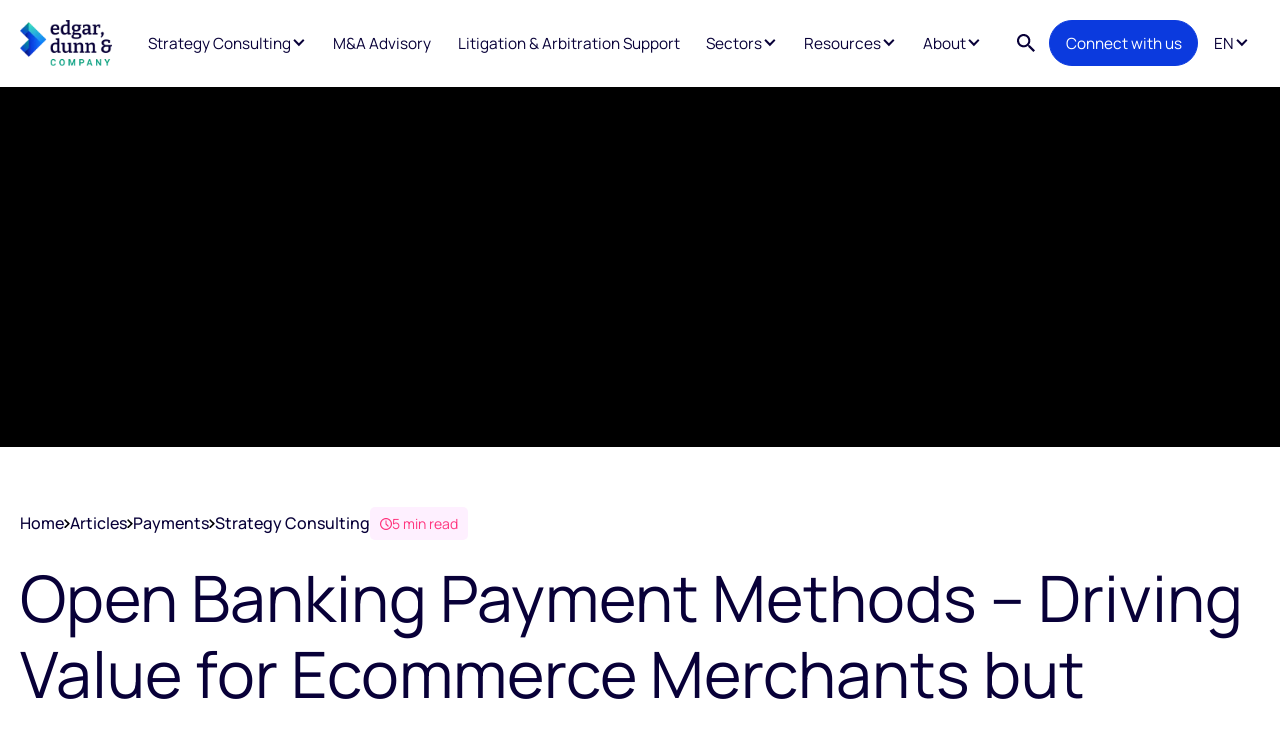

--- FILE ---
content_type: text/html
request_url: https://www.edgardunn.com/articles/open-banking-payment-methods-driving-value-for-ecommerce-merchants-but-consumers-need-to-benefit-too
body_size: 22453
content:
<!DOCTYPE html><!-- This site was created in Webflow. https://webflow.com --><!-- Last Published: Wed Nov 12 2025 11:27:03 GMT+0000 (Coordinated Universal Time) --><html data-wf-domain="www.edgardunn.com" data-wf-page="648af9d89a9b0023571d6e9d" data-wf-site="6347b833e9ae66bc0df51418" lang="en" data-wf-collection="648af9d89a9b0023571d6ed6" data-wf-item-slug="open-banking-payment-methods-driving-value-for-ecommerce-merchants-but-consumers-need-to-benefit-too"><head><meta charset="utf-8"/><title>Open Banking must be mutually beneficial</title><meta content="Volker Schloenvoigt explores the necessity for Open Banking benefits to be shared between both merchants and consumers." name="description"/><meta content="Open Banking must be mutually beneficial" property="og:title"/><meta content="Volker Schloenvoigt explores the necessity for Open Banking benefits to be shared between both merchants and consumers." property="og:description"/><meta content="https://cdn.prod.website-files.com/6348568f7fba2909538d12b9/636d03711af2d905d405032a_Rectangle%202553.webp" property="og:image"/><meta content="Open Banking must be mutually beneficial" property="twitter:title"/><meta content="Volker Schloenvoigt explores the necessity for Open Banking benefits to be shared between both merchants and consumers." property="twitter:description"/><meta content="https://cdn.prod.website-files.com/6348568f7fba2909538d12b9/636d03711af2d905d405032a_Rectangle%202553.webp" property="twitter:image"/><meta property="og:type" content="website"/><meta content="summary_large_image" name="twitter:card"/><meta content="width=device-width, initial-scale=1" name="viewport"/><meta content="Webflow" name="generator"/><link href="https://cdn.prod.website-files.com/6347b833e9ae66bc0df51418/css/edgar-new.webflow.shared.feceb81a3.min.css" rel="stylesheet" type="text/css"/><script type="text/javascript">!function(o,c){var n=c.documentElement,t=" w-mod-";n.className+=t+"js",("ontouchstart"in o||o.DocumentTouch&&c instanceof DocumentTouch)&&(n.className+=t+"touch")}(window,document);</script><link href="https://cdn.prod.website-files.com/6347b833e9ae66bc0df51418/634fb6db9c7b5909354253c5_Favicon.png" rel="shortcut icon" type="image/x-icon"/><link href="https://cdn.prod.website-files.com/6347b833e9ae66bc0df51418/634fb6df1fa3ea4eedf5ffee_Webclip.png" rel="apple-touch-icon"/><link href="https://www.edgardunn.com/articles/open-banking-payment-methods-driving-value-for-ecommerce-merchants-but-consumers-need-to-benefit-too" rel="canonical"/><script async src="https://cdn.jsdelivr.net/npm/@finsweet/cookie-consent@1/fs-cc.js" fs-cc-mode="informational"></script>
<!-- Nocodelytics --><script async id="nocodelytics-snippet" data-site-id="c4512e85-e90b-46af-8bcd-0beaa70c1101" type="text/javascript">window.__NOCODELYTICS_SITE_ID__ = "c4512e85-e90b-46af-8bcd-0beaa70c1101";fetch("https://app.nocodelytics.com/api/tracker/info").then((response) => response.json()).then((data) => { const s = document.createElement("script"); s.type = "text/javascript"; s.src = data.scriptFileName; document.head.append(s); });</script><!-- End Nocodelytics --><script type="text/javascript">window.__WEBFLOW_CURRENCY_SETTINGS = {"currencyCode":"GBP","symbol":"£","decimal":".","fractionDigits":2,"group":",","template":"{{wf {\"path\":\"symbol\",\"type\":\"PlainText\"} }} {{wf {\"path\":\"amount\",\"type\":\"CommercePrice\"} }} {{wf {\"path\":\"currencyCode\",\"type\":\"PlainText\"} }}","hideDecimalForWholeNumbers":false};</script></head><body><div class="w-embed"><style>a, .w-tab-link,.w-nav-link,.w-dropdown-btn,.w-dropdown-toggle,.w-dropdown-link{color: inherit;}.input:focus+.form-icon{color:#0472e7}input,select,textarea{-webkit-appearance:none;-moz-appearance:none;appearance:none}.input.is-text-area{resize:vertical}[lines="3"]{display:-webkit-box;overflow:hidden;-webkit-line-clamp:3;-webkit-box-orient:vertical}.w-richtext>:first-child {margin-top: 0;}[color="green"]{background-color:#38E1B9;}[color="gray"]{background-color:#FAFAFA;}</style>
<style>.menu{font-size:1.2vw}@media screen and (min-width:1440px){.menu{font-size:15px}}@media screen and (max-width:991px){.menu{font-size:15px}}</style></div><footer class="menu"><div class="columns is-menu"><a id="w-node-fa51e70d-4fc4-cfea-d1fb-1e5779222189-79222187" href="/" class="brand w-inline-block"><img src="https://cdn.prod.website-files.com/6347b833e9ae66bc0df51418/63491adf9738c5820fd1f54d_logo.webp" loading="eager" width="100" height="60" alt="Back to home" class="contained-image is-logo"/></a><footer id="w-node-fa51e70d-4fc4-cfea-d1fb-1e577922218b-79222187" class="menu-items"><div data-hover="false" data-delay="0" id="w-node-fa51e70d-4fc4-cfea-d1fb-1e57792221dd-79222187" class="menu-toast w-dropdown"><div class="toast-toggle w-dropdown-toggle"><a href="/strategy-consulting" class="link-text is-centered">Strategy Consulting</a><div class="toast-icon w-icon-dropdown-toggle"></div></div><nav class="toast-box is-medium w-dropdown-list"><div class="toast-content"><div class="box has-20-gap"><div class="box"><a href="/capability/payment-optimisation" class="mega-menu-link w-inline-block"><img src="https://cdn.prod.website-files.com/6347b833e9ae66bc0df51418/63491f1a0126a8529de8d6fe_cap2.png" loading="lazy" width="18" height="18" alt="" id="w-node-fa51e70d-4fc4-cfea-d1fb-1e57792221f7-79222187" class="icon"/><div id="w-node-fa51e70d-4fc4-cfea-d1fb-1e57792221f8-79222187" class="box"><div id="w-node-fa51e70d-4fc4-cfea-d1fb-1e57792221f9-79222187" class="marked-text is-bold">Payment Optimisation</div><p id="w-node-fa51e70d-4fc4-cfea-d1fb-1e57792221fb-79222187" class="menu-link-info">Using the 360° Payments Diagnostic to increase revenues &amp; reduce costs</p></div></a><a href="/capability/product-innovation" class="mega-menu-link is-pink w-inline-block"><img src="https://cdn.prod.website-files.com/6347b833e9ae66bc0df51418/63491f191301de3239be56b2_cap3.png" loading="lazy" width="18" height="18" alt="" id="w-node-fa51e70d-4fc4-cfea-d1fb-1e5779222205-79222187" class="icon is-pink"/><div id="w-node-fa51e70d-4fc4-cfea-d1fb-1e5779222206-79222187" class="box"><div id="w-node-fa51e70d-4fc4-cfea-d1fb-1e5779222207-79222187" class="marked-text is-bold">Product Innovation</div><p id="w-node-fa51e70d-4fc4-cfea-d1fb-1e5779222209-79222187" class="menu-link-info">Driving digital innovation in payments and fintech</p></div></a><a href="/capability/vendor-selection" class="mega-menu-link is-purple w-inline-block"><img src="https://cdn.prod.website-files.com/6347b833e9ae66bc0df51418/63491f198f9005366897170a_cap6.png" loading="lazy" width="18" height="18" alt="" id="w-node-fa51e70d-4fc4-cfea-d1fb-1e57792221fe-79222187" class="icon is-purple"/><div id="w-node-fa51e70d-4fc4-cfea-d1fb-1e57792221ff-79222187" class="box"><div id="w-node-fa51e70d-4fc4-cfea-d1fb-1e5779222200-79222187" class="marked-text is-bold">Partner Selection</div><p id="w-node-fa51e70d-4fc4-cfea-d1fb-1e5779222202-79222187" class="menu-link-info">Providing objective and independent advice on selecting the best partners</p></div></a><a href="/capability/go-to-market-strategy" class="mega-menu-link is-green w-inline-block"><img src="https://cdn.prod.website-files.com/6347b833e9ae66bc0df51418/63496225d2f3b4d07004e711_icon-graph.png" loading="lazy" width="18" height="18" alt="" id="w-node-fa51e70d-4fc4-cfea-d1fb-1e577922220c-79222187" class="icon is-green"/><div id="w-node-fa51e70d-4fc4-cfea-d1fb-1e577922220d-79222187" class="box"><div id="w-node-fa51e70d-4fc4-cfea-d1fb-1e577922220e-79222187" class="marked-text is-bold">Go-To-Market Strategy</div><p id="w-node-fa51e70d-4fc4-cfea-d1fb-1e5779222210-79222187" class="menu-link-info">Supporting clients define market entry and expansion strategies</p></div></a><a href="/capability/implementation-support" class="mega-menu-link is-light-blue w-inline-block"><img src="https://cdn.prod.website-files.com/6347b833e9ae66bc0df51418/63491f19a76f03bc2fe40c36_cap7.png" loading="lazy" width="18" height="18" alt="" id="w-node-fbaee650-628b-aea7-e411-92634ec0a1ee-79222187" class="icon is-light-blue"/><div id="w-node-fbaee650-628b-aea7-e411-92634ec0a1ef-79222187" class="box"><div id="w-node-fbaee650-628b-aea7-e411-92634ec0a1f0-79222187" class="marked-text is-bold">Implementation Support</div><p id="w-node-fbaee650-628b-aea7-e411-92634ec0a1f2-79222187" class="menu-link-info">Helping clients implement our recommendations to deliver growth</p></div></a></div></div></div></nav></div><a id="w-node-fa51e70d-4fc4-cfea-d1fb-1e5779222219-79222187" href="/m-a-advisory" class="menu-link">M&amp;A Advisory</a><a id="w-node-_171ec495-f1a1-1d37-e5ec-41a7a5edb36c-79222187" href="/litigation-arbitration-support" class="menu-link">Litigation &amp; Arbitration Support</a><div data-hover="false" data-delay="0" id="w-node-fa51e70d-4fc4-cfea-d1fb-1e577922218c-79222187" class="menu-toast w-dropdown"><div class="toast-toggle w-dropdown-toggle"><div>Sectors</div><div class="toast-icon w-icon-dropdown-toggle"></div></div><nav class="toast-box w-dropdown-list"><div class="toast-content"><div class="box has-20-gap"><div id="w-node-fa51e70d-4fc4-cfea-d1fb-1e5779222194-79222187" class="toast-heading">Sectors</div><div id="w-node-fa51e70d-4fc4-cfea-d1fb-1e5779222196-79222187" class="mega-menu"><a href="/sector/payments" class="mega-menu-link w-inline-block"><img src="https://cdn.prod.website-files.com/6347b833e9ae66bc0df51418/6347df7517cf6149f1394a3d_feature1.png" loading="lazy" width="18" height="18" alt="" id="w-node-fa51e70d-4fc4-cfea-d1fb-1e5779222198-79222187" class="icon"/><div id="w-node-fa51e70d-4fc4-cfea-d1fb-1e5779222199-79222187" class="box"><div id="w-node-fa51e70d-4fc4-cfea-d1fb-1e577922219a-79222187" class="marked-text is-bold">Payments</div><p id="w-node-fa51e70d-4fc4-cfea-d1fb-1e577922219c-79222187" class="menu-link-info">Leading by example in the global payments industry</p></div></a><a href="/sector/fintech" class="mega-menu-link is-pink w-inline-block"><img src="https://cdn.prod.website-files.com/6347b833e9ae66bc0df51418/6347df750768116f31ac7658_feature4.png" loading="lazy" width="18" height="18" alt="" id="w-node-fa51e70d-4fc4-cfea-d1fb-1e57792221a6-79222187" class="icon is-pink"/><div id="w-node-fa51e70d-4fc4-cfea-d1fb-1e57792221a7-79222187" class="box"><div id="w-node-fa51e70d-4fc4-cfea-d1fb-1e57792221a8-79222187" class="marked-text is-bold">Fintech</div><p id="w-node-fa51e70d-4fc4-cfea-d1fb-1e57792221aa-79222187" class="menu-link-info">Building a better way to pay through Fintech </p></div></a><a href="/sector/payment-service-providers-acquirers" class="mega-menu-link is-green w-inline-block"><img src="https://cdn.prod.website-files.com/6347b833e9ae66bc0df51418/63492334667b34e32a42a544_632d142706da0422288e0694_icons8-business-48%202%20(15).png" loading="lazy" width="18" height="18" alt="" id="w-node-fa51e70d-4fc4-cfea-d1fb-1e57792221d7-79222187" class="icon is-green"/><div id="w-node-fa51e70d-4fc4-cfea-d1fb-1e57792221d8-79222187" class="box"><div id="w-node-fa51e70d-4fc4-cfea-d1fb-1e57792221d9-79222187" class="marked-text is-bold">Payment Service Providers &amp; Acquirers</div><p id="w-node-fa51e70d-4fc4-cfea-d1fb-1e57792221db-79222187" class="menu-link-info">Defining the future of payment acceptance</p></div></a><a href="/sector/retail-hospitality" class="mega-menu-link is-green w-inline-block"><img src="https://cdn.prod.website-files.com/6347b833e9ae66bc0df51418/63491e8ca76f031cc0e40367_sector5.png" loading="lazy" width="18" height="18" alt="" id="w-node-fa51e70d-4fc4-cfea-d1fb-1e57792221b4-79222187" class="icon is-green"/><div id="w-node-fa51e70d-4fc4-cfea-d1fb-1e57792221b5-79222187" class="box"><div id="w-node-fa51e70d-4fc4-cfea-d1fb-1e57792221b6-79222187" class="marked-text is-bold">Retail &amp; Hospitality</div><p id="w-node-fa51e70d-4fc4-cfea-d1fb-1e57792221b8-79222187" class="menu-link-info">Optimizing payments for retailers and hospitality merchants</p></div></a><a href="/sector/issuers-account-providers" class="mega-menu-link is-light-blue w-inline-block"><img src="https://cdn.prod.website-files.com/6347b833e9ae66bc0df51418/634922f7d2f3b4681800dafc_632d14269e4da9dfdf54a6b4_icons8-business-48%202%20(14).png" loading="lazy" width="18" height="18" alt="" id="w-node-fa51e70d-4fc4-cfea-d1fb-1e57792221d0-79222187" class="icon is-light-blue"/><div id="w-node-fa51e70d-4fc4-cfea-d1fb-1e57792221d1-79222187" class="box"><div id="w-node-fa51e70d-4fc4-cfea-d1fb-1e57792221d2-79222187" class="marked-text is-bold">Issuers &amp; Account Providers</div><p id="w-node-fa51e70d-4fc4-cfea-d1fb-1e57792221d4-79222187" class="menu-link-info">Making payment services and banking embedded</p></div></a><a href="/sector/travel-transport" class="mega-menu-link is-pink w-inline-block"><img src="https://cdn.prod.website-files.com/6347b833e9ae66bc0df51418/63491e8ceeb5b0380d8f487a_sector2.png" loading="lazy" width="18" height="18" alt="" id="w-node-fa51e70d-4fc4-cfea-d1fb-1e577922219f-79222187" class="icon is-pink"/><div id="w-node-fa51e70d-4fc4-cfea-d1fb-1e57792221a0-79222187" class="box"><div id="w-node-fa51e70d-4fc4-cfea-d1fb-1e57792221a1-79222187" class="marked-text is-bold">Travel &amp; Transport</div><p id="w-node-fa51e70d-4fc4-cfea-d1fb-1e57792221a3-79222187" class="menu-link-info">Innovating payment services for the travel &amp; transport industry</p></div></a><a href="/sector/payment-networks" class="mega-menu-link w-inline-block"><img src="https://cdn.prod.website-files.com/6347b833e9ae66bc0df51418/634922951227218a19ab039a_633671e4684b94804f5e4425_icons8-business-48%202%20(39).png" loading="lazy" width="18" height="18" alt="" id="w-node-fa51e70d-4fc4-cfea-d1fb-1e57792221c2-79222187" class="icon"/><div id="w-node-fa51e70d-4fc4-cfea-d1fb-1e57792221c3-79222187" class="box"><div id="w-node-fa51e70d-4fc4-cfea-d1fb-1e57792221c4-79222187" class="marked-text is-bold">Payment Networks</div><p id="w-node-fa51e70d-4fc4-cfea-d1fb-1e57792221c6-79222187" class="menu-link-info">Improving the operating strategy of world’s largest payment networks</p></div></a><a href="/sector/investors-private-equity" class="mega-menu-link is-purple w-inline-block"><img src="https://cdn.prod.website-files.com/6347b833e9ae66bc0df51418/63491e8cd2f3b424c500a5de_sector4.png" loading="lazy" width="18" height="18" alt="" id="w-node-fa51e70d-4fc4-cfea-d1fb-1e57792221ad-79222187" class="icon is-purple"/><div id="w-node-fa51e70d-4fc4-cfea-d1fb-1e57792221ae-79222187" class="box"><div id="w-node-fa51e70d-4fc4-cfea-d1fb-1e57792221af-79222187" class="marked-text is-bold">Investors &amp; Private Equity</div><p id="w-node-fa51e70d-4fc4-cfea-d1fb-1e57792221b1-79222187" class="menu-link-info">Helping investors and private equity to make informed decisions</p></div></a><a href="/sector/technology-providers" class="mega-menu-link is-purple w-inline-block"><img src="https://cdn.prod.website-files.com/6347b833e9ae66bc0df51418/634922c2110bdee45759cb02_633671e443334f828e8d5b09_icons8-business-48%202%20(40).png" loading="lazy" width="18" height="18" alt="" id="w-node-fa51e70d-4fc4-cfea-d1fb-1e57792221c9-79222187" class="icon is-purple"/><div id="w-node-fa51e70d-4fc4-cfea-d1fb-1e57792221ca-79222187" class="box"><div id="w-node-fa51e70d-4fc4-cfea-d1fb-1e57792221cb-79222187" class="marked-text is-bold">Technology Providers</div><p id="w-node-fa51e70d-4fc4-cfea-d1fb-1e57792221cd-79222187" class="menu-link-info">Supporting payment technology providers to advance their offering</p></div></a><a href="/sector/government-regulators" class="mega-menu-link is-light-blue w-inline-block"><img src="https://cdn.prod.website-files.com/6347b833e9ae66bc0df51418/6347df7462ac6bc361388ca6_feature5.png" loading="lazy" width="18" height="18" alt="" id="w-node-fa51e70d-4fc4-cfea-d1fb-1e57792221bb-79222187" class="icon is-light-blue"/><div id="w-node-fa51e70d-4fc4-cfea-d1fb-1e57792221bc-79222187" class="box"><div id="w-node-fa51e70d-4fc4-cfea-d1fb-1e57792221bd-79222187" class="marked-text is-bold">Government &amp; Regulators</div><p id="w-node-fa51e70d-4fc4-cfea-d1fb-1e57792221bf-79222187" class="menu-link-info">Supporting governments &amp; regulators to define the next payment generation</p></div></a><a href="/sector/b2b-commercial-payments" class="mega-menu-link w-inline-block"><img src="https://cdn.prod.website-files.com/6347b833e9ae66bc0df51418/634922951227218a19ab039a_633671e4684b94804f5e4425_icons8-business-48%202%20(39).png" loading="lazy" width="18" height="18" alt="" id="w-node-_3d7a8e98-a182-71ce-bbfb-d58b810a0c4c-79222187" class="icon"/><div id="w-node-_3d7a8e98-a182-71ce-bbfb-d58b810a0c4d-79222187" class="box"><div id="w-node-_3d7a8e98-a182-71ce-bbfb-d58b810a0c4e-79222187" class="marked-text is-bold">B2B &amp; Commercial Payments</div><p id="w-node-_3d7a8e98-a182-71ce-bbfb-d58b810a0c50-79222187" class="menu-link-info">Seizing opportunities related to B2B and commercial payments</p></div></a></div></div></div></nav></div><div data-hover="false" data-delay="0" id="w-node-fa51e70d-4fc4-cfea-d1fb-1e577922221b-79222187" class="menu-toast w-dropdown"><div class="toast-toggle w-dropdown-toggle"><div>Resources</div><div class="toast-icon w-icon-dropdown-toggle"></div></div><nav class="toast-box is-simple w-dropdown-list"><div class="toast-content"><div class="box has-20-gap"><div id="w-node-fa51e70d-4fc4-cfea-d1fb-1e5779222223-79222187" class="toast-heading">Resources</div><div id="w-node-fa51e70d-4fc4-cfea-d1fb-1e5779222225-79222187" class="box"><a href="/case-studies" class="mega-menu-link is-simple is-green w-inline-block"><img src="https://cdn.prod.website-files.com/6347b833e9ae66bc0df51418/63491f19566948992cc82e95_cap5.png" loading="lazy" width="18" height="18" alt="" id="w-node-fa51e70d-4fc4-cfea-d1fb-1e5779222227-79222187" class="icon is-green"/><div id="w-node-fa51e70d-4fc4-cfea-d1fb-1e5779222228-79222187" class="marked-text is-bold">Case Studies</div></a><a href="/articles" class="mega-menu-link is-simple w-inline-block"><img src="https://cdn.prod.website-files.com/6347b833e9ae66bc0df51418/63491f199738c56b60d222b8_res2.png" loading="lazy" width="18" height="18" alt="" id="w-node-e3702209-d967-b39f-cfa6-4820e366dcb5-79222187" class="icon"/><div id="w-node-e3702209-d967-b39f-cfa6-4820e366dcb6-79222187" class="marked-text is-bold">News &amp; Insights</div></a><a href="/reportsandwhitepapers" class="mega-menu-link is-simple is-pink w-inline-block"><img src="https://cdn.prod.website-files.com/6347b833e9ae66bc0df51418/63491f19c19d64559a06d806_res3.png" loading="lazy" width="18" height="18" alt="" id="w-node-fa51e70d-4fc4-cfea-d1fb-1e577922222b-79222187" class="icon is-pink"/><div id="w-node-fa51e70d-4fc4-cfea-d1fb-1e577922222c-79222187" class="marked-text is-bold">Reports &amp; Whitepapers</div></a><a href="/theedcpodcast" class="mega-menu-link is-simple is-pink w-inline-block"><img src="https://cdn.prod.website-files.com/6347b833e9ae66bc0df51418/634922c2110bdee45759cb02_633671e443334f828e8d5b09_icons8-business-48%202%20(40).png" loading="lazy" width="18" height="18" alt="" id="w-node-c0322b63-e524-8531-d76b-b14ef5d132e5-79222187" class="icon is-purple"/><div id="w-node-c0322b63-e524-8531-d76b-b14ef5d132e6-79222187" class="marked-text is-bold">The EDC Podcast</div></a><a href="/events" class="mega-menu-link is-simple is-light-blue w-inline-block"><img src="https://cdn.prod.website-files.com/6347b833e9ae66bc0df51418/63491f192269c64bd0cde058_res4.png" loading="lazy" width="18" height="18" alt="" id="w-node-fa51e70d-4fc4-cfea-d1fb-1e577922222f-79222187" class="icon is-light-blue"/><div id="w-node-fa51e70d-4fc4-cfea-d1fb-1e5779222230-79222187" class="marked-text is-bold">Events</div></a></div></div></div></nav></div><div data-hover="false" data-delay="0" id="w-node-fa51e70d-4fc4-cfea-d1fb-1e5779222232-79222187" class="menu-toast w-dropdown"><div class="toast-toggle w-dropdown-toggle"><div>About</div><div class="toast-icon w-icon-dropdown-toggle"></div></div><nav class="toast-box is-simple w-dropdown-list"><div class="toast-content"><div class="box has-20-gap"><div id="w-node-fa51e70d-4fc4-cfea-d1fb-1e577922223a-79222187" class="toast-heading">About</div><div id="w-node-fa51e70d-4fc4-cfea-d1fb-1e577922223c-79222187" class="box"><a href="/about-us" class="mega-menu-link is-simple w-inline-block"><img src="https://cdn.prod.website-files.com/6347b833e9ae66bc0df51418/63491f19122721056daadbed_info1.png" loading="lazy" width="18" height="18" alt="" id="w-node-fa51e70d-4fc4-cfea-d1fb-1e577922223e-79222187" class="icon"/><div id="w-node-fa51e70d-4fc4-cfea-d1fb-1e577922223f-79222187" class="marked-text is-bold">About Us</div></a><a href="/about-us#team" class="mega-menu-link is-simple is-light-blue w-inline-block"><img src="https://cdn.prod.website-files.com/6347b833e9ae66bc0df51418/63491f193a64207a436621d3_info3.png" loading="lazy" width="18" height="18" alt="" id="w-node-fa51e70d-4fc4-cfea-d1fb-1e5779222246-79222187" class="icon is-light-blue"/><div id="w-node-fa51e70d-4fc4-cfea-d1fb-1e5779222247-79222187" class="marked-text is-bold">Our Team</div></a><a href="/about-us#offices" class="mega-menu-link is-simple is-pink w-inline-block"><img src="https://cdn.prod.website-files.com/6347b833e9ae66bc0df51418/63491f192269c65f2acde057_info2.png" loading="lazy" width="18" height="18" alt="" id="w-node-fa51e70d-4fc4-cfea-d1fb-1e5779222242-79222187" class="icon is-pink"/><div id="w-node-fa51e70d-4fc4-cfea-d1fb-1e5779222243-79222187" class="marked-text is-bold">Office Locations</div></a><a href="/about-us#esg" class="mega-menu-link is-simple is-purple w-inline-block"><img src="https://cdn.prod.website-files.com/6347b833e9ae66bc0df51418/63491f193a64207a436621d3_info3.png" loading="lazy" width="18" height="18" alt="" id="w-node-c4510387-8ffb-9f90-b5a3-511167879a1a-79222187" class="icon is-purple"/><div id="w-node-c4510387-8ffb-9f90-b5a3-511167879a1b-79222187" class="marked-text is-bold">ESG</div></a><a href="/careers" class="mega-menu-link is-simple is-green w-inline-block"><img src="https://cdn.prod.website-files.com/6347b833e9ae66bc0df51418/63491f19bfd081702161a6b5_info4.png" loading="lazy" width="18" height="18" alt="" id="w-node-_8ce44d6f-3acc-5a01-ae30-a493eb43508f-79222187" class="icon is-green"/><div id="w-node-_8ce44d6f-3acc-5a01-ae30-a493eb435090-79222187" class="marked-text is-bold">Careers</div></a></div></div></div></nav></div></footer><div id="w-node-fa51e70d-4fc4-cfea-d1fb-1e577922224b-79222187" class="menu-options"><div data-hover="false" data-delay="0" class="search w-dropdown"><div class="search-toggle w-dropdown-toggle"><div class="search-icon w-embed"><svg xmlns="http://www.w3.org/2000/svg" width="100%" height="100%" viewBox="0 0 17.49 17.49"><path d="M12.5,11h-.79l-.28-.27a6.51,6.51,0,1,0-.7.7l.27.28v.79l5,4.99L17.49,16Zm-6,0A4.5,4.5,0,1,1,11,6.5,4.494,4.494,0,0,1,6.5,11Z" fill="currentColor"></path></svg></div></div><nav class="search-toast w-dropdown-list"><form action="/search" class="search-form w-form"><div class="field"><label for="search-3">Search</label><input class="input w-input" maxlength="256" name="query" placeholder="Type your search term" type="search" id="search" required=""/><div class="form-icon w-embed"><svg xmlns="http://www.w3.org/2000/svg" width="100%" height="100%" viewBox="0 0 17.49 17.49"><path d="M12.5,11h-.79l-.28-.27a6.51,6.51,0,1,0-.7.7l.27.28v.79l5,4.99L17.49,16Zm-6,0A4.5,4.5,0,1,1,11,6.5,4.494,4.494,0,0,1,6.5,11Z" fill="currentColor"></path></svg></div></div><input type="submit" id="w-node-fa51e70d-4fc4-cfea-d1fb-1e5779222256-79222187" class="button is-small w-button" value="Search"/></form></nav></div><a event="cta" href="/connect" class="button is-cta w-button">Connect with us</a><div data-hover="false" data-delay="0" id="w-node-e59d6663-76f9-8ecd-6800-1e28e79813e2-79222187" class="menu-toast w-dropdown"><div class="toast-toggle w-dropdown-toggle"><div>EN</div><div class="toast-icon w-icon-dropdown-toggle"></div></div><nav class="toast-box is-small w-dropdown-list"><div class="toast-content"><div class="box has-20-gap"><div id="w-node-e59d6663-76f9-8ecd-6800-1e28e79813ec-79222187" class="box"><a href="/fr" class="mega-menu-link is-simple w-inline-block"><div id="w-node-e59d6663-76f9-8ecd-6800-1e28e79813ef-79222187" class="marked-text is-bold">FR</div></a><a href="/ae" class="mega-menu-link is-simple is-light-blue w-inline-block"><div id="w-node-e59d6663-76f9-8ecd-6800-1e28e79813f3-79222187" class="marked-text is-bold">عربي</div></a></div></div></div></nav></div></div><nav id="w-node-fa51e70d-4fc4-cfea-d1fb-1e5779222259-79222187" class="burger"><div>Menu</div><img src="https://cdn.prod.website-files.com/6347b833e9ae66bc0df51418/634934a82269c6acaccf2db2_icons8-menu-48.png" loading="lazy" width="24" height="24" alt="" class="contained-image"/><aside class="mobile-menu is-full"><div class="mobile-menu-box is-full"><div class="mobile-menu-top"><div id="w-node-bf6a7824-1621-0040-6f8e-0df336dedab8-36dedab5" class="subheading">Menu</div><img src="https://cdn.prod.website-files.com/6347b833e9ae66bc0df51418/63493460e46422472c89bf62_icons8-close-48.png" loading="lazy" width="24" height="24" alt="" id="w-node-bf6a7824-1621-0040-6f8e-0df336dedaba-36dedab5" class="close-icon"/></div><div class="mobile-menu-middle is-full"><div id="w-node-d63e22e2-8bbf-4615-a67c-eb4f751f7b28-36dedab5" class="mobile-menu-group"><div id="w-node-d63e22e2-8bbf-4615-a67c-eb4f751f7b29-36dedab5" class="subheading is-bold">Services</div><div id="w-node-d63e22e2-8bbf-4615-a67c-eb4f751f7b2b-36dedab5" class="line is-dark"></div><div id="w-node-d63e22e2-8bbf-4615-a67c-eb4f751f7b2c-36dedab5" class="mobile-menu-links"><a id="w-node-d63e22e2-8bbf-4615-a67c-eb4f751f7b2d-36dedab5" href="/strategy-consulting" class="menu-link w-inline-block"><div>Strategy Consulting</div><img src="https://cdn.prod.website-files.com/6347b833e9ae66bc0df51418/63493460e464224b7489bf64_Mobile%20Link%20Icon.png" loading="lazy" width="12" height="12" alt=""/></a><a id="w-node-_392c4ef4-fc78-2d45-4aad-543e87e993db-36dedab5" href="/m-a-advisory" class="menu-link w-inline-block"><div>M&amp;A Advisory</div><img src="https://cdn.prod.website-files.com/6347b833e9ae66bc0df51418/63493460e464224b7489bf64_Mobile%20Link%20Icon.png" loading="lazy" width="12" height="12" alt=""/></a><a id="w-node-_392c4ef4-fc78-2d45-4aad-543e87e993df-36dedab5" href="/litigation-arbitration-support" class="menu-link w-inline-block"><div>Litigation &amp; Arbitration Support</div><img src="https://cdn.prod.website-files.com/6347b833e9ae66bc0df51418/63493460e464224b7489bf64_Mobile%20Link%20Icon.png" loading="lazy" width="12" height="12" alt=""/></a></div></div><div id="w-node-bf6a7824-1621-0040-6f8e-0df336dedae9-36dedab5" class="mobile-menu-group"><div id="w-node-bf6a7824-1621-0040-6f8e-0df336dedaea-36dedab5" class="subheading is-bold">Consulting Capabilities</div><div id="w-node-bf6a7824-1621-0040-6f8e-0df336dedaec-36dedab5" class="line is-dark"></div><div id="w-node-bf6a7824-1621-0040-6f8e-0df336dedaed-36dedab5" class="mobile-menu-links"><a id="w-node-bf6a7824-1621-0040-6f8e-0df336dedaf6-36dedab5" href="/capability/payment-optimisation" class="menu-link w-inline-block"><div>Payment Optimisation</div><img src="https://cdn.prod.website-files.com/6347b833e9ae66bc0df51418/63493460e464224b7489bf64_Mobile%20Link%20Icon.png" loading="lazy" width="12" height="12" alt=""/></a><a id="w-node-bf6a7824-1621-0040-6f8e-0df336dedafe-36dedab5" href="/capability/product-innovation" class="menu-link w-inline-block"><div>Product Innovation</div><img src="https://cdn.prod.website-files.com/6347b833e9ae66bc0df51418/63493460e464224b7489bf64_Mobile%20Link%20Icon.png" loading="lazy" width="12" height="12" alt=""/></a><a id="w-node-bf6a7824-1621-0040-6f8e-0df336dedafa-36dedab5" href="/capability/vendor-selection" class="menu-link w-inline-block"><div>Partner Selection</div><img src="https://cdn.prod.website-files.com/6347b833e9ae66bc0df51418/63493460e464224b7489bf64_Mobile%20Link%20Icon.png" loading="lazy" width="12" height="12" alt=""/></a><a id="w-node-d6c4b7e8-81a9-d941-69cc-73eff90a57d8-36dedab5" href="/capability/go-to-market-strategy" class="menu-link w-inline-block"><div>Go-To-Market Strategy</div><img src="https://cdn.prod.website-files.com/6347b833e9ae66bc0df51418/63493460e464224b7489bf64_Mobile%20Link%20Icon.png" loading="lazy" width="12" height="12" alt=""/></a><a id="w-node-bf6a7824-1621-0040-6f8e-0df336dedb02-36dedab5" href="/capability/implementation-support" class="menu-link w-inline-block"><div>Implementation Support</div><img src="https://cdn.prod.website-files.com/6347b833e9ae66bc0df51418/63493460e464224b7489bf64_Mobile%20Link%20Icon.png" loading="lazy" width="12" height="12" alt=""/></a></div></div><div id="w-node-bf6a7824-1621-0040-6f8e-0df336dedabc-36dedab5" class="mobile-menu-group"><div id="w-node-bf6a7824-1621-0040-6f8e-0df336dedabd-36dedab5" class="subheading is-bold">Sectors</div><div id="w-node-bf6a7824-1621-0040-6f8e-0df336dedabf-36dedab5" class="line is-dark"></div><div id="w-node-bf6a7824-1621-0040-6f8e-0df336dedac0-36dedab5" class="mobile-menu-links"><a id="w-node-bf6a7824-1621-0040-6f8e-0df336dedac1-36dedab5" href="/sector/payments" class="menu-link w-inline-block"><div>Payments</div><img src="https://cdn.prod.website-files.com/6347b833e9ae66bc0df51418/63493460e464224b7489bf64_Mobile%20Link%20Icon.png" loading="lazy" width="12" height="12" alt=""/></a><a id="w-node-bf6a7824-1621-0040-6f8e-0df336dedae5-36dedab5" href="/sector/payment-service-providers-acquirers" class="menu-link w-inline-block"><div>Payment Service Provides &amp; Acquirers</div><img src="https://cdn.prod.website-files.com/6347b833e9ae66bc0df51418/63493460e464224b7489bf64_Mobile%20Link%20Icon.png" loading="lazy" width="12" height="12" alt=""/></a><a id="w-node-bf6a7824-1621-0040-6f8e-0df336dedae1-36dedab5" href="/sector/issuers-account-providers" class="menu-link w-inline-block"><div>Issuers &amp; Account Providers</div><img src="https://cdn.prod.website-files.com/6347b833e9ae66bc0df51418/63493460e464224b7489bf64_Mobile%20Link%20Icon.png" loading="lazy" width="12" height="12" alt=""/></a><a id="w-node-bf6a7824-1621-0040-6f8e-0df336dedad9-36dedab5" href="/sector/payment-networks" class="menu-link w-inline-block"><div>Payment Networks</div><img src="https://cdn.prod.website-files.com/6347b833e9ae66bc0df51418/63493460e464224b7489bf64_Mobile%20Link%20Icon.png" loading="lazy" width="12" height="12" alt=""/></a><a id="w-node-bf6a7824-1621-0040-6f8e-0df336dedadd-36dedab5" href="/sector/technology-providers" class="menu-link w-inline-block"><div>Technology Providers</div><img src="https://cdn.prod.website-files.com/6347b833e9ae66bc0df51418/63493460e464224b7489bf64_Mobile%20Link%20Icon.png" loading="lazy" width="12" height="12" alt=""/></a><a id="w-node-bf6a7824-1621-0040-6f8e-0df336dedac9-36dedab5" href="/sector/fintech" class="menu-link w-inline-block"><div>Fintech</div><img src="https://cdn.prod.website-files.com/6347b833e9ae66bc0df51418/63493460e464224b7489bf64_Mobile%20Link%20Icon.png" loading="lazy" width="12" height="12" alt=""/></a><a id="w-node-bf6a7824-1621-0040-6f8e-0df336dedad1-36dedab5" href="/sector/retail-hospitality" class="menu-link w-inline-block"><div class="text-block-7">Retail &amp; Hospitality</div><img src="https://cdn.prod.website-files.com/6347b833e9ae66bc0df51418/63493460e464224b7489bf64_Mobile%20Link%20Icon.png" loading="lazy" width="12" height="12" alt=""/></a><a id="w-node-bf6a7824-1621-0040-6f8e-0df336dedac5-36dedab5" href="/sector/travel-transport" class="menu-link w-inline-block"><div>Travel &amp; Transport</div><img src="https://cdn.prod.website-files.com/6347b833e9ae66bc0df51418/63493460e464224b7489bf64_Mobile%20Link%20Icon.png" loading="lazy" width="12" height="12" alt=""/></a><a id="w-node-bf6a7824-1621-0040-6f8e-0df336dedacd-36dedab5" href="/sector/investors-private-equity" class="menu-link w-inline-block"><div>Investors &amp; Private Equity</div><img src="https://cdn.prod.website-files.com/6347b833e9ae66bc0df51418/63493460e464224b7489bf64_Mobile%20Link%20Icon.png" loading="lazy" width="12" height="12" alt=""/></a><a id="w-node-bf6a7824-1621-0040-6f8e-0df336dedad5-36dedab5" href="/sector/government-regulators" class="menu-link w-inline-block"><div>Government &amp; Regulators</div><img src="https://cdn.prod.website-files.com/6347b833e9ae66bc0df51418/63493460e464224b7489bf64_Mobile%20Link%20Icon.png" loading="lazy" width="12" height="12" alt=""/></a><a id="w-node-_953a9228-f823-aaaf-567e-08237a055852-36dedab5" href="/sector/b2b-commercial-payments" class="menu-link w-inline-block"><div>B2B &amp; Commercial Payments</div><img src="https://cdn.prod.website-files.com/6347b833e9ae66bc0df51418/63493460e464224b7489bf64_Mobile%20Link%20Icon.png" loading="lazy" width="12" height="12" alt=""/></a></div></div><div id="w-node-bf6a7824-1621-0040-6f8e-0df336dedb0a-36dedab5" class="mobile-menu-group"><div id="w-node-bf6a7824-1621-0040-6f8e-0df336dedb0b-36dedab5" class="subheading is-bold">Resources</div><div id="w-node-bf6a7824-1621-0040-6f8e-0df336dedb0d-36dedab5" class="line is-dark"></div><div id="w-node-bf6a7824-1621-0040-6f8e-0df336dedb0e-36dedab5" class="mobile-menu-links"><a id="w-node-f1baaa36-06c7-216a-5020-da71b9dfab3e-36dedab5" href="/case-studies" class="menu-link w-inline-block"><div>Case Studies</div><img src="https://cdn.prod.website-files.com/6347b833e9ae66bc0df51418/63493460e464224b7489bf64_Mobile%20Link%20Icon.png" loading="lazy" width="12" height="12" alt=""/></a><a id="w-node-bf6a7824-1621-0040-6f8e-0df336dedb0f-36dedab5" href="/articles" class="menu-link w-inline-block"><div>News &amp; Insights</div><img src="https://cdn.prod.website-files.com/6347b833e9ae66bc0df51418/63493460e464224b7489bf64_Mobile%20Link%20Icon.png" loading="lazy" width="12" height="12" alt=""/></a><a id="w-node-bf6a7824-1621-0040-6f8e-0df336dedb13-36dedab5" href="/reportsandwhitepapers" class="menu-link w-inline-block"><div>Reports &amp; Whitepapers</div><img src="https://cdn.prod.website-files.com/6347b833e9ae66bc0df51418/63493460e464224b7489bf64_Mobile%20Link%20Icon.png" loading="lazy" width="12" height="12" alt=""/></a><a href="/theedcpodcast" class="menu-link w-inline-block"><div>The EDC Podcast</div><img src="https://cdn.prod.website-files.com/6347b833e9ae66bc0df51418/63493460e464224b7489bf64_Mobile%20Link%20Icon.png" loading="lazy" width="12" height="12" alt=""/></a><a id="w-node-bf6a7824-1621-0040-6f8e-0df336dedb17-36dedab5" href="/events" class="menu-link w-inline-block"><div>Events</div><img src="https://cdn.prod.website-files.com/6347b833e9ae66bc0df51418/63493460e464224b7489bf64_Mobile%20Link%20Icon.png" loading="lazy" width="12" height="12" alt=""/></a></div></div><div id="w-node-bf6a7824-1621-0040-6f8e-0df336dedb1b-36dedab5" class="mobile-menu-links"><a id="w-node-bf6a7824-1621-0040-6f8e-0df336dedb1c-36dedab5" href="/about-us" class="menu-link w-inline-block"><div>About Us</div><img src="https://cdn.prod.website-files.com/6347b833e9ae66bc0df51418/63493460e464224b7489bf64_Mobile%20Link%20Icon.png" loading="lazy" width="12" height="12" alt=""/></a><a id="w-node-_458b5c27-460c-bfff-eda6-8e5558ef096d-36dedab5" href="/about-us#team" class="menu-link w-inline-block"><div>Our Team</div><img src="https://cdn.prod.website-files.com/6347b833e9ae66bc0df51418/63493460e464224b7489bf64_Mobile%20Link%20Icon.png" loading="lazy" width="12" height="12" alt=""/></a><a id="w-node-f2a10ab3-14eb-66ec-f109-1500e01cf3d6-36dedab5" href="/about-us#offices" class="menu-link w-inline-block"><div>Office Locations</div><img src="https://cdn.prod.website-files.com/6347b833e9ae66bc0df51418/63493460e464224b7489bf64_Mobile%20Link%20Icon.png" loading="lazy" width="12" height="12" alt=""/></a><a id="w-node-_9ada07b9-7501-698b-6b88-d825d870f69a-36dedab5" href="/about-us#esg" class="menu-link w-inline-block"><div>ESG</div><img src="https://cdn.prod.website-files.com/6347b833e9ae66bc0df51418/63493460e464224b7489bf64_Mobile%20Link%20Icon.png" loading="lazy" width="12" height="12" alt=""/></a><a id="w-node-bf6a7824-1621-0040-6f8e-0df336dedb24-36dedab5" href="/careers" class="menu-link w-inline-block"><div>Careers</div><img src="https://cdn.prod.website-files.com/6347b833e9ae66bc0df51418/63493460e464224b7489bf64_Mobile%20Link%20Icon.png" loading="lazy" width="12" height="12" alt=""/></a></div><form action="/search" id="w-node-bf6a7824-1621-0040-6f8e-0df336dedb28-36dedab5" class="search w-form"><div class="field"><label for="search-3">Search</label><div class="form-icon w-embed"><svg xmlns="http://www.w3.org/2000/svg" width="100%" height="100%" viewBox="0 0 17.49 17.49"><path d="M12.5,11h-.79l-.28-.27a6.51,6.51,0,1,0-.7.7l.27.28v.79l5,4.99L17.49,16Zm-6,0A4.5,4.5,0,1,1,11,6.5,4.494,4.494,0,0,1,6.5,11Z" fill="currentColor"></path></svg></div><input class="input w-input" maxlength="256" name="query" placeholder="Type your search term" type="search" id="search3" required=""/></div><input type="submit" id="w-node-bf6a7824-1621-0040-6f8e-0df336dedb2e-36dedab5" class="button is-small w-button" value="Search"/></form><div id="w-node-fbfd0c3c-bfce-f046-3af5-166c21a11794-36dedab5" class="lang-box"><a href="/" class="mega-menu-link is-simple w-inline-block"><div id="w-node-_07e02058-0654-6e7f-66af-4beaabe03354-36dedab5" class="marked-text is-bold">EN</div></a><a href="/fr" class="mega-menu-link is-simple w-inline-block"><div id="w-node-_87f4c803-bc1d-9f33-eaac-886cf68df54f-36dedab5" class="marked-text is-bold">FR</div></a><a href="/ae" class="mega-menu-link is-simple w-inline-block"><div id="w-node-_8ed3158b-9227-d353-5ac4-42822cccb31b-36dedab5" class="marked-text is-bold">عربي</div></a></div></div><div class="mobile-menu-cta"><a event="cta" href="/connect" class="button w-button">Connect with us</a></div></div></aside></nav></div></footer><div parallax="section" class="section is-post-mobile"><div class="box has-20-gap"><div id="w-node-d75aa4b0-e31b-3b09-ea84-a823caf3d9e5-571d6e9d" class="bread"><a href="/" class="bread-link">Home</a><img src="https://cdn.prod.website-files.com/6347b833e9ae66bc0df51418/634d1b4029d4e1d69d6fc4b3_bread-arrow.svg" loading="eager" width="6" height="8" alt="" class="contained-image is-inverted"/><a href="/articles" class="bread-link">Articles</a><a href="/case-studies" class="bread-link w-condition-invisible">Case Studies</a><a href="/theedcpodcast" class="bread-link w-condition-invisible">Podcast</a><img src="https://cdn.prod.website-files.com/6347b833e9ae66bc0df51418/634d1b4029d4e1d69d6fc4b3_bread-arrow.svg" loading="eager" width="6" height="8" alt="" class="contained-image is-inverted"/><a href="/sectors/payments" class="bread-link">Payments</a><img src="https://cdn.prod.website-files.com/6347b833e9ae66bc0df51418/634d1b4029d4e1d69d6fc4b3_bread-arrow.svg" loading="eager" width="6" height="8" alt="" class="contained-image is-inverted"/><a href="/capabilities/strategy-consulting" class="bread-link">Strategy Consulting</a><div class="read-time is-static w-condition-invisible"><div class="read-time-icon w-embed"><svg width="12" height="12" viewBox="0 0 12 12" fill="none" xmlns="http://www.w3.org/2000/svg"><path d="M6 0C2.6934 0 0 2.6934 0 6C0 9.3066 2.6934 12 6 12C9.3066 12 12 9.3066 12 6C12 2.6934 9.3066 0 6 0ZM6 1.2C8.65807 1.2 10.8 3.34193 10.8 6C10.8 8.65807 8.65807 10.8 6 10.8C3.34193 10.8 1.2 8.65807 1.2 6C1.2 3.34193 3.34193 1.2 6 1.2ZM5.4 2.4V6.24844L7.97578 8.82422L8.82422 7.97578L6.6 5.75156V2.4H5.4Z" fill="currentColor"/></svg></div><div class="w-embed">5 min listen</div></div><div class="read-time is-static"><div class="read-time-icon w-embed"><svg width="12" height="12" viewBox="0 0 12 12" fill="none" xmlns="http://www.w3.org/2000/svg"><path d="M6 0C2.6934 0 0 2.6934 0 6C0 9.3066 2.6934 12 6 12C9.3066 12 12 9.3066 12 6C12 2.6934 9.3066 0 6 0ZM6 1.2C8.65807 1.2 10.8 3.34193 10.8 6C10.8 8.65807 8.65807 10.8 6 10.8C3.34193 10.8 1.2 8.65807 1.2 6C1.2 3.34193 3.34193 1.2 6 1.2ZM5.4 2.4V6.24844L7.97578 8.82422L8.82422 7.97578L6.6 5.75156V2.4H5.4Z" fill="currentColor"/></svg></div><div class="w-embed">5 min read</div></div></div><h1 id="w-node-d75aa4b0-e31b-3b09-ea84-a823caf3d9f4-571d6e9d" class="heading">Open Banking Payment Methods – Driving Value for Ecommerce Merchants but Consumers Need to Benefit Too</h1></div><div parallax="-100" id="w-node-dcb40180-e8c1-75fd-166f-19dde7c0a01f-571d6e9d" class="stripe is-line-9"></div><div parallax="20" class="stripe is-line-10"></div><div parallax="100" class="stripe is-line-11"></div></div><section id="Top" class="section is-article-header"><img alt="" loading="eager" width="1920" height="1080" src="https://cdn.prod.website-files.com/6348568f7fba2909538d12b9/636d036815b7374c3d799181_Rectangle%202554.webp" sizes="100vw" srcset="https://cdn.prod.website-files.com/6348568f7fba2909538d12b9/636d036815b7374c3d799181_Rectangle%202554-p-500.webp 500w, https://cdn.prod.website-files.com/6348568f7fba2909538d12b9/636d036815b7374c3d799181_Rectangle%202554-p-800.webp 800w, https://cdn.prod.website-files.com/6348568f7fba2909538d12b9/636d036815b7374c3d799181_Rectangle%202554-p-1080.webp 1080w, https://cdn.prod.website-files.com/6348568f7fba2909538d12b9/636d036815b7374c3d799181_Rectangle%202554-p-1600.webp 1600w, https://cdn.prod.website-files.com/6348568f7fba2909538d12b9/636d036815b7374c3d799181_Rectangle%202554-p-2000.webp 2000w, https://cdn.prod.website-files.com/6348568f7fba2909538d12b9/636d036815b7374c3d799181_Rectangle%202554-p-2600.webp 2600w, https://cdn.prod.website-files.com/6348568f7fba2909538d12b9/636d036815b7374c3d799181_Rectangle%202554-p-3200.webp 3200w, https://cdn.prod.website-files.com/6348568f7fba2909538d12b9/636d036815b7374c3d799181_Rectangle%202554.webp 3840w" class="cover-image is-article-image podcast"/></section><div class="section has-overflow"><div class="columns is-article"><div id="w-node-df6118aa-720e-acd0-de7b-236bd0ddab0e-571d6e9d" class="box has-20-gap is-hidden-mobile"><div id="w-node-c4b3fc73-c089-e924-05c9-faeb396bca02-571d6e9d" class="bread"><a href="/" class="bread-link">Home</a><img src="https://cdn.prod.website-files.com/6347b833e9ae66bc0df51418/634d1b4029d4e1d69d6fc4b3_bread-arrow.svg" loading="eager" width="6" height="8" alt="" class="contained-image"/><a href="/articles" class="bread-link">Articles</a><a href="/case-studies" class="bread-link w-condition-invisible">Case Studies</a><a href="/theedcpodcast" class="bread-link w-condition-invisible">Podcast</a><img src="https://cdn.prod.website-files.com/6347b833e9ae66bc0df51418/634d1b4029d4e1d69d6fc4b3_bread-arrow.svg" loading="eager" width="6" height="8" alt="" class="contained-image"/><a href="/sectors/payments" class="bread-link">Payments</a><img src="https://cdn.prod.website-files.com/6347b833e9ae66bc0df51418/634d1b4029d4e1d69d6fc4b3_bread-arrow.svg" loading="eager" width="6" height="8" alt="" class="contained-image"/><a href="/capabilities/strategy-consulting" class="bread-link">Strategy Consulting</a><div class="read-time is-static"><div class="read-time-icon w-embed"><svg width="12" height="12" viewBox="0 0 12 12" fill="none" xmlns="http://www.w3.org/2000/svg"><path d="M6 0C2.6934 0 0 2.6934 0 6C0 9.3066 2.6934 12 6 12C9.3066 12 12 9.3066 12 6C12 2.6934 9.3066 0 6 0ZM6 1.2C8.65807 1.2 10.8 3.34193 10.8 6C10.8 8.65807 8.65807 10.8 6 10.8C3.34193 10.8 1.2 8.65807 1.2 6C1.2 3.34193 3.34193 1.2 6 1.2ZM5.4 2.4V6.24844L7.97578 8.82422L8.82422 7.97578L6.6 5.75156V2.4H5.4Z" fill="currentColor"/></svg></div><div class="w-embed">5 min read</div></div><div class="read-time is-static w-condition-invisible"><div class="read-time-icon w-embed"><svg width="12" height="12" viewBox="0 0 12 12" fill="none" xmlns="http://www.w3.org/2000/svg"><path d="M6 0C2.6934 0 0 2.6934 0 6C0 9.3066 2.6934 12 6 12C9.3066 12 12 9.3066 12 6C12 2.6934 9.3066 0 6 0ZM6 1.2C8.65807 1.2 10.8 3.34193 10.8 6C10.8 8.65807 8.65807 10.8 6 10.8C3.34193 10.8 1.2 8.65807 1.2 6C1.2 3.34193 3.34193 1.2 6 1.2ZM5.4 2.4V6.24844L7.97578 8.82422L8.82422 7.97578L6.6 5.75156V2.4H5.4Z" fill="currentColor"/></svg></div><div class="w-embed">5 min listen</div></div></div><h1 id="w-node-_8baca15d-4d7b-a556-10ac-22f7c6778fb0-571d6e9d" class="heading">Open Banking Payment Methods – Driving Value for Ecommerce Merchants but Consumers Need to Benefit Too</h1></div><a id="w-node-bd31f256-21c5-b7c5-62d6-49d2b5fa8868-571d6e9d" href="/team/volker-schloenvoigt" class="author-panel w-inline-block"><img class="article-avatar" src="https://cdn.prod.website-files.com/6348568f7fba2909538d12b9/63491cdae59ee457226dd110_Volker%20Schloenvoigt%20-%20German.webp" width="40" height="40" alt="" sizes="(max-width: 479px) 100vw, 40px" id="w-node-_8b4da163-aa9b-f782-862a-defba60a0878-571d6e9d" loading="lazy" srcset="https://cdn.prod.website-files.com/6348568f7fba2909538d12b9/63491cdae59ee457226dd110_Volker%20Schloenvoigt%20-%20German-p-500.webp 500w, https://cdn.prod.website-files.com/6348568f7fba2909538d12b9/63491cdae59ee457226dd110_Volker%20Schloenvoigt%20-%20German.webp 800w"/><div id="w-node-_5827fecf-6468-9250-01fc-8a834cc8fb7f-571d6e9d" class="box"><div id="w-node-a83b713a-72d4-3a6d-ac51-7dcfac83a0ce-571d6e9d">Volker Schloenvoigt</div><div id="w-node-_71b3be41-e260-7dbe-e70d-370968c4f9fb-571d6e9d" class="publish-date">October 1, 2022</div></div></a><article id="w-node-_89ce1203-804d-93ba-26d8-320bffb50387-571d6e9d" class="box has-40-gap"><div id="w-node-_359e5e9d-18cd-b615-b5e8-86f786cebeb8-571d6e9d" class="rich-text w-richtext"><p><strong>A consumer&#x27;s view on Open Banking</strong></p><p>Let us get one thing immediately out of the way: whilst the term ‘Open Banking’ might be self-explanatory for those working in the financial services sector, for the typical consumer it does not mean anything, or it is understood to be something completely different. As the host of a webinar I recently attended pointed out, the most common perception of ‘Open Banking’ among consumers is that bank branches are open 24/7 – thus, allowing payments to be initiated on a Sunday over the counter. It is an interesting observation that the consumer, i.e., the one person who decides how the payment will be undertaken, does not know what ‘Open Banking’ means.</p><p> </p><p>This raises another question: is it actually important that the consumer knows what it is? Does the label on the tin really matter? Would it not be much more important to know what the content of the tin is? The consumer does not need to know that Open Banking is the process of enabling third-party payment or financial service providers to access their banking information for account information purposes or payment initiation. What the consumer should know is that these are Account-to-Account payments, most commonly from their own bank account, and that the service provides real value, whether that is incremental convenience, streamlined user experience, or economic benefits.</p><p> </p><p>Why is consumer perception important? Without delving into detailed descriptions of economic theories, it is critical to understand that the merchant payments market is two-sided, where payers (i.e., consumers) and payees (i.e., merchants) have different needs or reasons for choosing one payment method over another.</p><p> </p><p>For successful sales, merchants need to offer the payment methods that customers are likely to prefer or look for. This is a constant challenge in the wider world of Alternative Payment Methods (APMs), where merchants will need to assess which APMs are meaningful and which ones their customers actually want to use. This challenge is equally relevant for Open Banking payments. Are the needs and benefits related to Open Banking payments truly aligned between merchants and their consumers?</p><p> </p><p><strong>The merchants’ perspective</strong></p><p>It has been well documented that there are four key benefits for merchants to accepting Open Banking payments:</p><p> </p><p><strong><em>Lower costs</em></strong> – especially when you consider card payments, there is a range of different fees that merchants would need to pay. Starting with the Merchant Service Charge as the biggest item, it can extend towards gateway fees, 3DS or PCI compliance fees, or (network) tokenization fees. Fees for Open Banking payments are lower than the aggregated fee level for card payments.</p><p> </p><p><strong><em>Greater security/lower fraud</em></strong> – like payment cards, Open Banking payments need to comply with Strong Customer Authentication (SCA). In most cases, this is already being facilitated via the redirection to the online banking environment of the customer.</p><p> </p><p><strong><em>Faster settlements</em></strong> – Open Banking payments are being confirmed almost instantly, and thereby, they provide an immediate cash-flow benefit to the merchant. Also, because receipt of payment is confirmed very quickly, goods can be shipped right away, which improves the consumer’s experience considerably.</p><p> </p><p><strong><em>No chargebacks on Open Banking payments</em></strong> – because Open Banking providers instruct instant bank transfers on behalf of the customer, there is no built-in chargeback mechanism.</p><p> </p><p>So the benefits for one stakeholder, the merchant, in this two-sided payment acceptance market are clear. But what about the consumer?</p><p> </p><p><strong>Benefits – The Way Forward</strong></p><p>Features such as added security and transparency around payment flows are equally beneficial to consumers as they are for merchants. But one big challenge remains. We are all creatures of habit, and we have all established our preferences in how we want to pay. For consumers to change payment habits, it will require something better, something more convenient, or something that has a real additional benefit to it. For example, having no chargeback mechanism might be beneficial to merchants – but for consumers who are accustomed to a safety net from familiar card payments, this means additional risk, and it translates into hesitation for mass adoption. Fortunately, there is nothing to stop Open Banking payment providers from developing voluntary protections to cover certain types of purchases, if that is what is required by merchants and sought after by consumers. For some transaction types such protection will be needed (e.g. larger furniture items), whereas it might not be overly relevant for weekly food purchases.</p><p> </p><p>Whilst it is early days for Open Banking payments, there is some evidence that adoption is growing. There are already well-established use cases in the iGaming or wealth management sectors where Open Banking payments are used to fund the customer account. The next step will be to establish a meaningful roll-out for Open Banking solutions as a viable retail payment method. As illustrative examples, Truelayer provides Open Banking payment functionality to Cazoo, an online car retailer, Trustly serves Norwegian Airlines, and most recently lastminute.com and token.io partnered with BNP Paribas to launch Instanea, targeted at BNP’s merchants.</p><p> </p><p>There is a strong argument that merchants will need to take the lead to convince consumers that there are alternative options to card payments and other established payment methods. If there is a cost advantage to merchants, is there an opportunity to pass on some of those cost savings to consumers? Could they be convinced to change their well-established preferences by receiving additional loyalty points if they were to use Open Banking payments, for example?</p><p> </p><p>As iDEAL in the Netherlands has demonstrated, there is a space for Account-to-Account retail payments – but to push the adoption of Open Banking payments, merchants need to share some of the associated benefits in order to overcome any scepticism that consumers still show today.</p><p> </p><p><strong>About Volker Schloenvoigt</strong></p><p>Volker is a Director at Edgar, Dunn &amp; Company (EDC), based in the London office, and he heads the European Acquiring Practice. Volker has provided consulting advice in payments for over 20 years and has developed significant experience in digital financial services from working with banks, merchants, card payment schemes, technology vendors, and regulatory bodies in different geographies. He has a track record in strategy development and deep expertise in profitability improvement, strategic planning, financial modelling, and M&amp;A advise.</p><p> </p><p><strong>About Edgar, Dunn &amp; Company</strong></p><p>Edgar, Dunn &amp; Company (EDC) is an independent global payments consultancy. The company is widely regarded as a trusted adviser, providing a full range of strategy consulting services, expertise, and market insights. EDC expertise includes M&amp;A due diligence, legal and regulatory support across the payment ecosystem, fintech, mobile payments, digitalisation of retail and corporate payments, and financial services.</p><p> </p><p>This article was first published by The Paypers, the Netherlands-based independent source of news and insights for professionals in the global payment and e-commerce community.</p><p>‍</p></div><div id="w-node-_757da414-471e-c3f4-0b1a-f1ba7fa34a26-571d6e9d" class="banner is-author-info"><div id="w-node-cd07e6dc-5864-3950-990a-bd9ba2bb11ef-571d6e9d" class="tagline">About The Author</div><p id="w-node-_8c576878-0ec1-46a3-eb57-4534a4c79ca4-571d6e9d" class="author-bio">Volker is a Director in EDC’s London office and is responsible for the Merchant Acquiring / Payment Acceptance practice of EDC. Volker is working as an advisor in the payments industry for over 20 years mainly in Europe and the Middle East. He has advised many industry players on strategy development, operational models and benchmarking as well as financial analysis. Volker has also worked on many commercial due diligence engagements for strategic and financial investors and has supported sellers in preparing documentation needed for IPOs or investor presentations. In his spare time, Volker is trying to reduce his golfing handicap (so far unsuccessfully).</p><div id="w-node-_68505ee5-f504-3f3c-419e-a41f7fe34acf-571d6e9d" class="flex"><a id="w-node-_68505ee5-f504-3f3c-419e-a41f7fe34ad0-571d6e9d" href="mailto:Volker.Schloenvoigt@edgardunn.com" class="social-link w-inline-block"><div class="w-embed"><svg width="16" height="13" viewBox="0 0 16 13" fill="none" xmlns="http://www.w3.org/2000/svg"><path d="M1.2 12.8C0.88 12.8 0.6 12.68 0.36 12.44C0.12 12.2 0 11.92 0 11.6V1.2C0 0.88 0.12 0.6 0.36 0.36C0.6 0.12 0.88 0 1.2 0H14.8C15.12 0 15.4 0.12 15.64 0.36C15.88 0.6 16 0.88 16 1.2V11.6C16 11.92 15.88 12.2 15.64 12.44C15.4 12.68 15.12 12.8 14.8 12.8H1.2ZM8 6.64C8.06667 6.64 8.12333 6.63 8.17 6.61C8.21667 6.59 8.26667 6.56667 8.32 6.54L14.6 2.44C14.6667 2.4 14.7167 2.34667 14.75 2.28C14.7833 2.21333 14.8 2.14 14.8 2.06C14.8 1.88667 14.7233 1.75 14.57 1.65C14.4167 1.55 14.26 1.55333 14.1 1.66L8 5.56L1.92 1.66C1.76 1.55333 1.6 1.54667 1.44 1.64C1.28 1.73333 1.2 1.86667 1.2 2.04C1.2 2.12 1.22 2.19667 1.26 2.27C1.3 2.34333 1.34667 2.4 1.4 2.44L7.68 6.54C7.73333 6.56667 7.78333 6.59 7.83 6.61C7.87667 6.63 7.93333 6.64 8 6.64Z" fill="currentColor"/></svg></div><div class="hidden-element">Button</div></a><a rel="noreferrer" id="w-node-_68505ee5-f504-3f3c-419e-a41f7fe34ad4-571d6e9d" href="https://www.linkedin.com/in/volker-schloenvoigt-54990b2/" target="_blank" class="social-link w-inline-block"><div class="w-embed"><svg width="16" height="16" viewBox="0 0 16 16" fill="none" xmlns="http://www.w3.org/2000/svg"><path d="M3.47826 15.3043H0V4.86957H3.47826V15.3043ZM1.73983 3.47826C0.777739 3.47826 0 2.69843 0 1.73843C0 0.778435 0.77913 0 1.73983 0C2.69843 0 3.47826 0.779826 3.47826 1.73843C3.47826 2.69843 2.69843 3.47826 1.73983 3.47826ZM16 15.3043H12.656V10.2261C12.656 9.01496 12.633 7.45739 10.9176 7.45739C9.17635 7.45739 8.90852 8.77635 8.90852 10.1384V15.3043H5.56522V4.86191H8.77496V6.2887H8.82017C9.26678 5.46783 10.3583 4.60243 11.9861 4.60243C15.3739 4.60243 16 6.76522 16 9.57704C16 9.57704 16 15.3043 16 15.3043Z" fill="currentColor"/></svg></div><div class="hidden-element">Button</div></a></div></div></article><div id="w-node-_40664d6e-7725-7c8f-29b1-a3adeaaee65c-571d6e9d" class="article-sidebar"><div id="w-node-bd7e2a40-3de7-500c-d187-cb74c60cd001-571d6e9d" class="box has-10-gap"><div id="w-node-ee97cc24-e66f-0559-3e31-28e151eea9f1-571d6e9d" class="subheading">Follow us</div><div id="w-node-ac814079-f26a-56b6-39c1-d3997c9137a2-571d6e9d" class="flex"><a rel="noreferrer" id="w-node-_5ff81626-fbd7-7f09-245c-5e2e41ac44b5-571d6e9d" href="#" target="_blank" class="social-link w-inline-block"><div class="w-embed"><svg width="16" height="16" viewBox="0 0 16 16" fill="none" xmlns="http://www.w3.org/2000/svg"><path d="M3.47826 15.3043H0V4.86957H3.47826V15.3043ZM1.73983 3.47826C0.777739 3.47826 0 2.69843 0 1.73843C0 0.778435 0.77913 0 1.73983 0C2.69843 0 3.47826 0.779826 3.47826 1.73843C3.47826 2.69843 2.69843 3.47826 1.73983 3.47826ZM16 15.3043H12.656V10.2261C12.656 9.01496 12.633 7.45739 10.9176 7.45739C9.17635 7.45739 8.90852 8.77635 8.90852 10.1384V15.3043H5.56522V4.86191H8.77496V6.2887H8.82017C9.26678 5.46783 10.3583 4.60243 11.9861 4.60243C15.3739 4.60243 16 6.76522 16 9.57704C16 9.57704 16 15.3043 16 15.3043Z" fill="currentColor"/></svg></div><div class="hidden-element">Button</div></a></div></div><div id="w-node-_400915d1-88cc-de72-a3d9-387ffcf70572-571d6e9d" class="banner is-article-subscribe"><div class="box has-20-gap"><div id="w-node-_400915d1-88cc-de72-a3d9-387ffcf70574-571d6e9d" class="box"><h2 id="w-node-_400915d1-88cc-de72-a3d9-387ffcf70575-571d6e9d" class="subheading">Sign up for updates</h2><div id="w-node-_11b77454-a48c-fe53-6e76-e559521a3730-571d6e9d" class="w-embed"><p class="marked-text is-opaque">Get notified when we publish new articles about Payments.</p></div></div><div id="w-node-_4c891e2b-8459-c555-7715-707421fc6314-571d6e9d" class="form w-form"><form id="wf-form-Subscribe-Form-2" name="wf-form-Subscribe-Form-2" data-name="Subscribe Form" action="https://edgardunn.us1.list-manage.com/subscribe/post?u=59d8090a89&amp;amp;id=e5c8bb9c7a&amp;amp;v_id=3345&amp;amp;f_id=002279e2f0" method="post" class="subscribe-form is-vertical" data-wf-page-id="648af9d89a9b0023571d6e9d" data-wf-element-id="4c891e2b-8459-c555-7715-707421fc6315"><div id="w-node-_4c891e2b-8459-c555-7715-707421fc6316-571d6e9d" class="fields"><div class="field"><label for="FNAME-2">First Name</label><input class="input is-light w-input" maxlength="256" name="FNAME" data-name="FNAME" placeholder="John" type="text" id="FNAME-2" required=""/><div class="form-icon w-embed"><svg xmlns="http://www.w3.org/2000/svg" width="14" height="14" viewBox="0 0 14 14"><path d="M9,2a7,7,0,1,0,7,7A7,7,0,0,0,9,2ZM9,4.1A2.1,2.1,0,1,1,6.9,6.2,2.1,2.1,0,0,1,9,4.1Zm0,9.94a5.04,5.04,0,0,1-4.2-2.254C4.821,10.393,7.6,9.63,9,9.63s4.179.763,4.2,2.156A5.04,5.04,0,0,1,9,14.04Z" transform="translate(-2 -2)" fill="currentColor"/></svg></div></div><div class="field"><label for="LNAME-2">Last Name</label><input class="input is-light w-input" maxlength="256" name="LNAME" data-name="LNAME" placeholder="Smith" type="text" id="LNAME-2" required=""/><div class="form-icon w-embed"><svg xmlns="http://www.w3.org/2000/svg" width="14" height="14" viewBox="0 0 14 14"><path d="M9,2a7,7,0,1,0,7,7A7,7,0,0,0,9,2ZM9,4.1A2.1,2.1,0,1,1,6.9,6.2,2.1,2.1,0,0,1,9,4.1Zm0,9.94a5.04,5.04,0,0,1-4.2-2.254C4.821,10.393,7.6,9.63,9,9.63s4.179.763,4.2,2.156A5.04,5.04,0,0,1,9,14.04Z" transform="translate(-2 -2)" fill="currentColor"/></svg></div></div></div><div class="field"><label for="EMAIL-4">Email Address</label><input class="input is-light w-input" maxlength="256" name="EMAIL" data-name="EMAIL" placeholder="Type your email here" type="email" id="EMAIL-4" required=""/><div class="form-icon w-embed"><svg width="16" height="13" viewBox="0 0 16 13" fill="none" xmlns="http://www.w3.org/2000/svg"><path d="M1.2 12.8C0.88 12.8 0.6 12.68 0.36 12.44C0.12 12.2 0 11.92 0 11.6V1.2C0 0.88 0.12 0.6 0.36 0.36C0.6 0.12 0.88 0 1.2 0H14.8C15.12 0 15.4 0.12 15.64 0.36C15.88 0.6 16 0.88 16 1.2V11.6C16 11.92 15.88 12.2 15.64 12.44C15.4 12.68 15.12 12.8 14.8 12.8H1.2ZM8 6.64C8.06667 6.64 8.12333 6.63 8.17 6.61C8.21667 6.59 8.26667 6.56667 8.32 6.54L14.6 2.44C14.6667 2.4 14.7167 2.34667 14.75 2.28C14.7833 2.21333 14.8 2.14 14.8 2.06C14.8 1.88667 14.7233 1.75 14.57 1.65C14.4167 1.55 14.26 1.55333 14.1 1.66L8 5.56L1.92 1.66C1.76 1.55333 1.6 1.54667 1.44 1.64C1.28 1.73333 1.2 1.86667 1.2 2.04C1.2 2.12 1.22 2.19667 1.26 2.27C1.3 2.34333 1.34667 2.4 1.4 2.44L7.68 6.54C7.73333 6.56667 7.78333 6.59 7.83 6.61C7.87667 6.63 7.93333 6.64 8 6.64Z" fill="currentColor"/></svg></div></div><input type="submit" data-wait="Please wait..." class="button is-pink is-small w-button" value="Subscribe"/><p id="w-node-_4c891e2b-8459-c555-7715-707421fc6327-571d6e9d" class="form-note">By subscribing to our email updates, you agree with our <a href="/legal/privacy" target="_blank">Privacy Policy</a></p></form><div class="success-message w-form-done"><div class="cell"><div>Thanks for subscribing to our newsletter list</div></div></div><div class="error-message w-form-fail"><div>Oops! Something went wrong while submitting the form.</div></div></div></div></div><div id="w-node-_6ae084d1-75cd-f7e9-4f2e-846df6fd6000-571d6e9d" class="box has-10-gap"><div id="w-node-_006dac63-734a-f9fc-1b06-d3221f341d4e-571d6e9d" class="subheading">Recent Posts </div><div id="w-node-_92cd94ba-5b69-3e76-f10c-e83dc6391f63-571d6e9d" class="collection-list-wrapper w-dyn-list"><div role="list" class="box has-10-gap w-dyn-items"><div role="listitem" class="collection-item w-dyn-item"><a href="/articles/edc-assisted-one-of-the-major-card-schemes-in-developing-its-commercial-card-strategy" class="small-article-card w-inline-block"><img class="small-article-image" src="https://cdn.prod.website-files.com/6348568f7fba2909538d12b9/66c8a5f1a96f52c7a4dec499_Article%20%26%20Case%20Study%20Thumbnail%20Image%201%20(18)%20(1).webp" width="100" height="100" alt="" sizes="(max-width: 479px) 100vw, 100px" id="w-node-_9a0f36e9-a27e-cd2d-4089-46f29226c52d-571d6e9d" loading="lazy" srcset="https://cdn.prod.website-files.com/6348568f7fba2909538d12b9/66c8a5f1a96f52c7a4dec499_Article%20%26%20Case%20Study%20Thumbnail%20Image%201%20(18)%20(1)-p-500.webp 500w, https://cdn.prod.website-files.com/6348568f7fba2909538d12b9/66c8a5f1a96f52c7a4dec499_Article%20%26%20Case%20Study%20Thumbnail%20Image%201%20(18)%20(1)-p-800.webp 800w, https://cdn.prod.website-files.com/6348568f7fba2909538d12b9/66c8a5f1a96f52c7a4dec499_Article%20%26%20Case%20Study%20Thumbnail%20Image%201%20(18)%20(1)-p-1080.webp 1080w, https://cdn.prod.website-files.com/6348568f7fba2909538d12b9/66c8a5f1a96f52c7a4dec499_Article%20%26%20Case%20Study%20Thumbnail%20Image%201%20(18)%20(1)-p-1600.webp 1600w, https://cdn.prod.website-files.com/6348568f7fba2909538d12b9/66c8a5f1a96f52c7a4dec499_Article%20%26%20Case%20Study%20Thumbnail%20Image%201%20(18)%20(1).webp 2000w"/><div id="w-node-b1072c10-0934-98e2-5bc2-52b5d4934c13-571d6e9d" class="box"><p id="w-node-d18499e1-4207-2699-0a6f-b39cc74213b8-571d6e9d" class="marked-text is-bold">EDC assisted one of the major card schemes in developing its commercial card strategy </p><div id="w-node-f24cc486-61d6-b668-8700-a64bf915ed26-571d6e9d" class="marked-text is-opaque w-embed">Aug 23, 2024 | 2 min read</div></div></a></div><div role="listitem" class="collection-item w-dyn-item"><a href="/articles/an-international-payment-scheme-investigates-its-existing-acquiring-product-capabilities-identifies-competitive-gaps-and-prioritises-new-product-development" class="small-article-card w-inline-block"><img class="small-article-image" src="https://cdn.prod.website-files.com/6348568f7fba2909538d12b9/66c5eedcc0097bfc8bbcc253_christiann-koepke-szqxBF4OUsc-unsplash.webp" width="100" height="100" alt="" sizes="(max-width: 479px) 100vw, 100px" id="w-node-_9a0f36e9-a27e-cd2d-4089-46f29226c52d-571d6e9d" loading="lazy" srcset="https://cdn.prod.website-files.com/6348568f7fba2909538d12b9/66c5eedcc0097bfc8bbcc253_christiann-koepke-szqxBF4OUsc-unsplash-p-500.webp 500w, https://cdn.prod.website-files.com/6348568f7fba2909538d12b9/66c5eedcc0097bfc8bbcc253_christiann-koepke-szqxBF4OUsc-unsplash-p-800.webp 800w, https://cdn.prod.website-files.com/6348568f7fba2909538d12b9/66c5eedcc0097bfc8bbcc253_christiann-koepke-szqxBF4OUsc-unsplash-p-1080.webp 1080w, https://cdn.prod.website-files.com/6348568f7fba2909538d12b9/66c5eedcc0097bfc8bbcc253_christiann-koepke-szqxBF4OUsc-unsplash-p-1600.webp 1600w, https://cdn.prod.website-files.com/6348568f7fba2909538d12b9/66c5eedcc0097bfc8bbcc253_christiann-koepke-szqxBF4OUsc-unsplash.webp 2000w"/><div id="w-node-b1072c10-0934-98e2-5bc2-52b5d4934c13-571d6e9d" class="box"><p id="w-node-d18499e1-4207-2699-0a6f-b39cc74213b8-571d6e9d" class="marked-text is-bold">An international payment scheme investigates its existing acquiring product capabilities, identifies competitive gaps and prioritises new product development</p><div id="w-node-f24cc486-61d6-b668-8700-a64bf915ed26-571d6e9d" class="marked-text is-opaque w-embed">Aug 21, 2024 | 2 min read</div></div></a></div><div role="listitem" class="collection-item w-dyn-item"><a href="/articles/edc-assisted-one-of-the-major-payment-schemes-in-carrying-out-targeted-research-to-inform-its-strategic-plan-for-its-money-movement-product-proposition-in-europe" class="small-article-card w-inline-block"><img class="small-article-image" src="https://cdn.prod.website-files.com/6348568f7fba2909538d12b9/66c5e9b892a094e72022504d_Article%20%26%20Case%20Study%20Thumbnail%20Image%201%20(16)%20(1).webp" width="100" height="100" alt="" sizes="(max-width: 479px) 100vw, 100px" id="w-node-_9a0f36e9-a27e-cd2d-4089-46f29226c52d-571d6e9d" loading="lazy" srcset="https://cdn.prod.website-files.com/6348568f7fba2909538d12b9/66c5e9b892a094e72022504d_Article%20%26%20Case%20Study%20Thumbnail%20Image%201%20(16)%20(1)-p-500.webp 500w, https://cdn.prod.website-files.com/6348568f7fba2909538d12b9/66c5e9b892a094e72022504d_Article%20%26%20Case%20Study%20Thumbnail%20Image%201%20(16)%20(1)-p-800.webp 800w, https://cdn.prod.website-files.com/6348568f7fba2909538d12b9/66c5e9b892a094e72022504d_Article%20%26%20Case%20Study%20Thumbnail%20Image%201%20(16)%20(1)-p-1080.webp 1080w, https://cdn.prod.website-files.com/6348568f7fba2909538d12b9/66c5e9b892a094e72022504d_Article%20%26%20Case%20Study%20Thumbnail%20Image%201%20(16)%20(1)-p-1600.webp 1600w, https://cdn.prod.website-files.com/6348568f7fba2909538d12b9/66c5e9b892a094e72022504d_Article%20%26%20Case%20Study%20Thumbnail%20Image%201%20(16)%20(1).webp 2000w"/><div id="w-node-b1072c10-0934-98e2-5bc2-52b5d4934c13-571d6e9d" class="box"><p id="w-node-d18499e1-4207-2699-0a6f-b39cc74213b8-571d6e9d" class="marked-text is-bold">EDC assisted one of the major payment schemes in carrying out targeted research to inform its strategic plan for its money movement product proposition in Europe</p><div id="w-node-f24cc486-61d6-b668-8700-a64bf915ed26-571d6e9d" class="marked-text is-opaque w-embed">Aug 21, 2024 | 2 min read</div></div></a></div></div></div></div><div id="w-node-b2499204-d778-db10-7a39-7a5d1eb7af7a-571d6e9d" class="box has-10-gap"><div id="w-node-_2e5e2ce2-18fa-e649-929a-622179ede315-571d6e9d" class="subheading">Content Tags</div><div id="w-node-_365af2c4-bec6-c577-e023-61f0b87d80db-571d6e9d" class="collection-list-wrapper w-dyn-list"><div role="list" class="tags w-dyn-items"><div role="listitem" class="w-dyn-item"><a href="/topics/open-banking" class="article-tag">Open Banking</a></div><div role="listitem" class="w-dyn-item"><a href="/topics/e-commerce" class="article-tag">e-commerce</a></div><div role="listitem" class="w-dyn-item"><a href="/topics/payment-methods" class="article-tag">Payment Methods</a></div></div></div></div><div id="w-node-bf0a8e06-8a6d-bc97-2be2-0bb237708d35-571d6e9d" class="sticky-article"><div id="w-node-_92652f32-4c61-753e-8f90-c295c0fb7d0f-571d6e9d" class="subheading">Previous Posts</div><div id="w-node-_0e5ab446-20bd-7e0a-1ca7-8ee05bde8356-571d6e9d" class="collection-list-wrapper w-dyn-list"><div role="list" class="box has-10-gap w-dyn-items"><div role="listitem" class="collection-item w-dyn-item"><a href="/articles/interview-soner-canko-ceo-bkm-cenk-temiz-md-troy-evp-strategy-bkm-creation-domestic-turkish-card-scheme-troy" class="small-article-card is-next-post w-inline-block"><img class="small-article-image" src="https://cdn.prod.website-files.com/6348568f7fba2909538d12b9/637378e0341c1655bc61f43b_troy.webp" width="100" height="100" alt="" sizes="(max-width: 479px) 100vw, 100px" id="w-node-_0e5ab446-20bd-7e0a-1ca7-8ee05bde835a-571d6e9d" loading="lazy" srcset="https://cdn.prod.website-files.com/6348568f7fba2909538d12b9/637378e0341c1655bc61f43b_troy-p-500.webp 500w, https://cdn.prod.website-files.com/6348568f7fba2909538d12b9/637378e0341c1655bc61f43b_troy-p-800.webp 800w, https://cdn.prod.website-files.com/6348568f7fba2909538d12b9/637378e0341c1655bc61f43b_troy-p-1080.webp 1080w, https://cdn.prod.website-files.com/6348568f7fba2909538d12b9/637378e0341c1655bc61f43b_troy-p-1600.webp 1600w, https://cdn.prod.website-files.com/6348568f7fba2909538d12b9/637378e0341c1655bc61f43b_troy.webp 2000w"/><div id="w-node-_0e5ab446-20bd-7e0a-1ca7-8ee05bde835b-571d6e9d" class="box"><p id="w-node-_0e5ab446-20bd-7e0a-1ca7-8ee05bde835c-571d6e9d" class="marked-text is-bold">Interview with Soner Canko, CEO of BKM, and Cenk Temiz, MD of TROY and EVP Strategy BKM, on the creation of the domestic Turkish card scheme TROY</p><div id="w-node-_0e5ab446-20bd-7e0a-1ca7-8ee05bde835d-571d6e9d" class="marked-text is-opaque w-embed">Jun 29, 2017 | 7 min read</div></div></a></div><div role="listitem" class="collection-item w-dyn-item"><a href="/articles/conversation-with-jerome-traisnel-ceo-and-co-founder-of-slimpay" class="small-article-card is-next-post w-inline-block"><img class="small-article-image" src="https://cdn.prod.website-files.com/6348568f7fba2909538d12b9/636d2737035dd17bbb0ea6db_box.webp" width="100" height="100" alt="" sizes="(max-width: 479px) 100vw, 100px" id="w-node-_0e5ab446-20bd-7e0a-1ca7-8ee05bde835a-571d6e9d" loading="lazy" srcset="https://cdn.prod.website-files.com/6348568f7fba2909538d12b9/636d2737035dd17bbb0ea6db_box-p-500.webp 500w, https://cdn.prod.website-files.com/6348568f7fba2909538d12b9/636d2737035dd17bbb0ea6db_box-p-800.webp 800w, https://cdn.prod.website-files.com/6348568f7fba2909538d12b9/636d2737035dd17bbb0ea6db_box-p-1080.webp 1080w, https://cdn.prod.website-files.com/6348568f7fba2909538d12b9/636d2737035dd17bbb0ea6db_box-p-1600.webp 1600w, https://cdn.prod.website-files.com/6348568f7fba2909538d12b9/636d2737035dd17bbb0ea6db_box.webp 2000w"/><div id="w-node-_0e5ab446-20bd-7e0a-1ca7-8ee05bde835b-571d6e9d" class="box"><p id="w-node-_0e5ab446-20bd-7e0a-1ca7-8ee05bde835c-571d6e9d" class="marked-text is-bold">Conversation with Jérôme Traisnel, CEO and Co-founder of SlimPay</p><div id="w-node-_0e5ab446-20bd-7e0a-1ca7-8ee05bde835d-571d6e9d" class="marked-text is-opaque w-embed">Feb 03, 2021 | 5 min read</div></div></a></div><div role="listitem" class="collection-item w-dyn-item"><a href="/articles/interview-with-ludwig-schulze" class="small-article-card is-next-post w-inline-block"><img class="small-article-image" src="https://cdn.prod.website-files.com/6348568f7fba2909538d12b9/63721707e430da131aa35b98_ludwig.webp" width="100" height="100" alt="" sizes="(max-width: 479px) 100vw, 100px" id="w-node-_0e5ab446-20bd-7e0a-1ca7-8ee05bde835a-571d6e9d" loading="lazy" srcset="https://cdn.prod.website-files.com/6348568f7fba2909538d12b9/63721707e430da131aa35b98_ludwig-p-500.webp 500w, https://cdn.prod.website-files.com/6348568f7fba2909538d12b9/63721707e430da131aa35b98_ludwig-p-800.webp 800w, https://cdn.prod.website-files.com/6348568f7fba2909538d12b9/63721707e430da131aa35b98_ludwig-p-1080.webp 1080w, https://cdn.prod.website-files.com/6348568f7fba2909538d12b9/63721707e430da131aa35b98_ludwig.webp 2000w"/><div id="w-node-_0e5ab446-20bd-7e0a-1ca7-8ee05bde835b-571d6e9d" class="box"><p id="w-node-_0e5ab446-20bd-7e0a-1ca7-8ee05bde835c-571d6e9d" class="marked-text is-bold">Conversation With Ludwig Schulze, CEO of Waterman Ventures</p><div id="w-node-_0e5ab446-20bd-7e0a-1ca7-8ee05bde835d-571d6e9d" class="marked-text is-opaque w-embed">Mar 01, 2019 | 5 min read</div></div></a></div></div></div></div></div></div></div><div class="section is-duo-cta"><div class="container"><div id="w-node-_14d163b2-3b24-b0af-6cc0-006517a02de9-17a02de7" class="grid is-cta"><div data-aos="fade-up" id="w-node-_14d163b2-3b24-b0af-6cc0-006517a02dea-17a02de7" class="intro"><h2 id="w-node-_14d163b2-3b24-b0af-6cc0-006517a02deb-17a02de7" class="heading is-jumbo">Engage<span class="line-break"> </span>with EDC</h2><p id="w-node-_14d163b2-3b24-b0af-6cc0-006517a02df0-17a02de7">Lets discuss how EDC can assist your business </p><a event="cta" id="w-node-_14d163b2-3b24-b0af-6cc0-006517a02df2-17a02de7" href="/connect" class="button is-light w-button">Connect with us</a></div><div id="w-node-_14d163b2-3b24-b0af-6cc0-006517a02df4-17a02de7" class="line is-on-cta"></div><div data-aos-delay="200" data-aos="fade-up" id="w-node-_14d163b2-3b24-b0af-6cc0-006517a02df5-17a02de7" class="intro"><h2 id="w-node-_14d163b2-3b24-b0af-6cc0-006517a02df6-17a02de7" class="heading is-jumbo">Become part of<br/>the EDC team</h2><p id="w-node-_14d163b2-3b24-b0af-6cc0-006517a02dfa-17a02de7">Want to join the EDC team?</p><a id="w-node-_14d163b2-3b24-b0af-6cc0-006517a02dfc-17a02de7" href="/careers" class="button is-light w-button">Find out more</a></div></div></div><img src="https://cdn.prod.website-files.com/6347b833e9ae66bc0df51418/634bc1723b3269c2f6ef2889_cta%204.webp" loading="lazy" width="1920" height="600" alt="" srcset="https://cdn.prod.website-files.com/6347b833e9ae66bc0df51418/634bc1723b3269c2f6ef2889_cta%204-p-500.webp 500w, https://cdn.prod.website-files.com/6347b833e9ae66bc0df51418/634bc1723b3269c2f6ef2889_cta%204-p-800.webp 800w, https://cdn.prod.website-files.com/6347b833e9ae66bc0df51418/634bc1723b3269c2f6ef2889_cta%204-p-1080.webp 1080w, https://cdn.prod.website-files.com/6347b833e9ae66bc0df51418/634bc1723b3269c2f6ef2889_cta%204-p-1600.webp 1600w, https://cdn.prod.website-files.com/6347b833e9ae66bc0df51418/634bc1723b3269c2f6ef2889_cta%204-p-2000.webp 2000w, https://cdn.prod.website-files.com/6347b833e9ae66bc0df51418/634bc1723b3269c2f6ef2889_cta%204-p-2600.webp 2600w, https://cdn.prod.website-files.com/6347b833e9ae66bc0df51418/634bc1723b3269c2f6ef2889_cta%204-p-3200.webp 3200w" sizes="100vw" class="cover-image"/></div><footer class="section is-footer"><div class="container"><div data-aos="fade-up" id="w-node-_73ebcc60-07c0-3d6e-bc21-fc2198c75866-98c75864" class="columns w-form"><div id="w-node-_73ebcc60-07c0-3d6e-bc21-fc2198c75867-98c75864" class="box has-10-gap"><div id="w-node-_73ebcc60-07c0-3d6e-bc21-fc2198c75868-98c75864" class="heading is-regular">Newsletter</div><p id="w-node-_73ebcc60-07c0-3d6e-bc21-fc2198c7586a-98c75864">Stay ahead of the curve with our latest insights</p></div><form id="wf-form-Subscribe-Form" name="wf-form-Subscribe-Form" data-name="Subscribe Form" action="https://edgardunn.us1.list-manage.com/subscribe/post?u=59d8090a89&amp;amp;id=e5c8bb9c7a&amp;amp;v_id=3345&amp;amp;f_id=002279e2f0" method="post" class="subscribe-form is-vertical w-node-_73ebcc60-07c0-3d6e-bc21-fc2198c7586c-98c75864" data-wf-page-id="648af9d89a9b0023571d6e9d" data-wf-element-id="73ebcc60-07c0-3d6e-bc21-fc2198c7586c"><div id="w-node-a95340d6-4af5-991b-9f06-3d153d7d6374-98c75864" class="fields"><div class="field"><label for="FNAME">First Name</label><input class="input w-input" maxlength="256" name="FNAME" data-name="FNAME" placeholder="John" type="text" id="FNAME" required=""/><div class="form-icon w-embed"><svg xmlns="http://www.w3.org/2000/svg" width="14" height="14" viewBox="0 0 14 14"><path d="M9,2a7,7,0,1,0,7,7A7,7,0,0,0,9,2ZM9,4.1A2.1,2.1,0,1,1,6.9,6.2,2.1,2.1,0,0,1,9,4.1Zm0,9.94a5.04,5.04,0,0,1-4.2-2.254C4.821,10.393,7.6,9.63,9,9.63s4.179.763,4.2,2.156A5.04,5.04,0,0,1,9,14.04Z" transform="translate(-2 -2)" fill="currentColor"/></svg></div></div><div class="field"><label for="LNAME">Last Name</label><input class="input w-input" maxlength="256" name="LNAME" data-name="LNAME" placeholder="Smith" type="text" id="LNAME" required=""/><div class="form-icon w-embed"><svg xmlns="http://www.w3.org/2000/svg" width="14" height="14" viewBox="0 0 14 14"><path d="M9,2a7,7,0,1,0,7,7A7,7,0,0,0,9,2ZM9,4.1A2.1,2.1,0,1,1,6.9,6.2,2.1,2.1,0,0,1,9,4.1Zm0,9.94a5.04,5.04,0,0,1-4.2-2.254C4.821,10.393,7.6,9.63,9,9.63s4.179.763,4.2,2.156A5.04,5.04,0,0,1,9,14.04Z" transform="translate(-2 -2)" fill="currentColor"/></svg></div></div></div><div class="field"><label for="mce-EMAIL">Work email</label><input class="input w-input" maxlength="256" name="EMAIL" data-name="EMAIL" placeholder="Enter your email address here" type="email" id="mce-EMAIL" required=""/><div class="form-icon w-embed"><svg width="16" height="13" viewBox="0 0 16 13" fill="none" xmlns="http://www.w3.org/2000/svg"><path d="M1.2 12.8C0.88 12.8 0.6 12.68 0.36 12.44C0.12 12.2 0 11.92 0 11.6V1.2C0 0.88 0.12 0.6 0.36 0.36C0.6 0.12 0.88 0 1.2 0H14.8C15.12 0 15.4 0.12 15.64 0.36C15.88 0.6 16 0.88 16 1.2V11.6C16 11.92 15.88 12.2 15.64 12.44C15.4 12.68 15.12 12.8 14.8 12.8H1.2ZM8 6.64C8.06667 6.64 8.12333 6.63 8.17 6.61C8.21667 6.59 8.26667 6.56667 8.32 6.54L14.6 2.44C14.6667 2.4 14.7167 2.34667 14.75 2.28C14.7833 2.21333 14.8 2.14 14.8 2.06C14.8 1.88667 14.7233 1.75 14.57 1.65C14.4167 1.55 14.26 1.55333 14.1 1.66L8 5.56L1.92 1.66C1.76 1.55333 1.6 1.54667 1.44 1.64C1.28 1.73333 1.2 1.86667 1.2 2.04C1.2 2.12 1.22 2.19667 1.26 2.27C1.3 2.34333 1.34667 2.4 1.4 2.44L7.68 6.54C7.73333 6.56667 7.78333 6.59 7.83 6.61C7.87667 6.63 7.93333 6.64 8 6.64Z" fill="currentColor"/></svg></div></div><p id="w-node-f86cb3ec-e4e8-7bcb-7ac6-5b241c3df4f3-98c75864" class="form-note">By subscribing to our email updates, you agree with our <a href="/legal/privacy" target="_blank">Privacy Policy</a></p><input type="submit" data-wait="Please wait..." id="w-node-_73ebcc60-07c0-3d6e-bc21-fc2198c75872-98c75864" class="button w-button" value="Submit"/></form><div id="w-node-_73ebcc60-07c0-3d6e-bc21-fc2198c75873-98c75864" class="success-message w-form-done"><div class="cell is-blue"><div>Thanks for subscribing to our newsletter</div></div></div><div class="error-message w-form-fail"><div>Oops! Something went wrong while submitting the form.</div></div></div><div id="w-node-_73ebcc60-07c0-3d6e-bc21-fc2198c7587a-98c75864" class="line is-dark"></div><div id="w-node-_73ebcc60-07c0-3d6e-bc21-fc2198c7587b-98c75864" class="columns"><div data-aos="fade-up" id="w-node-_73ebcc60-07c0-3d6e-bc21-fc2198c7587c-98c75864" class="box has-20-gap"><img src="https://cdn.prod.website-files.com/6347b833e9ae66bc0df51418/63491adf9738c5820fd1f54d_logo.webp" loading="eager" width="100" height="60" alt="Back to home" class="contained-image"/><p id="w-node-_73ebcc60-07c0-3d6e-bc21-fc2198c7587e-98c75864" class="marked-text">Borderless strategy consultants.<span class="line-break"> </span>Experts in payments and fintech.</p><a id="w-node-_73ebcc60-07c0-3d6e-bc21-fc2198c75883-98c75864" href="/connect" class="button w-button">Connect with us</a></div><nav id="w-node-_73ebcc60-07c0-3d6e-bc21-fc2198c75885-98c75864" class="footer-menu"><div data-aos="fade-up" id="w-node-_73ebcc60-07c0-3d6e-bc21-fc2198c75886-98c75864" class="box has-10-gap"><div id="w-node-_73ebcc60-07c0-3d6e-bc21-fc2198c75887-98c75864" class="marked-text is-bold">Company</div><div id="w-node-_73ebcc60-07c0-3d6e-bc21-fc2198c75889-98c75864" class="footer-links"><a id="w-node-_73ebcc60-07c0-3d6e-bc21-fc2198c7588a-98c75864" href="/about-us" class="footer-link">About</a><a id="w-node-_73ebcc60-07c0-3d6e-bc21-fc2198c7588c-98c75864" href="/careers" class="footer-link">Careers</a><a id="w-node-_73ebcc60-07c0-3d6e-bc21-fc2198c7588e-98c75864" href="/about-us#team" class="footer-link">Our Team</a><a id="w-node-_73ebcc60-07c0-3d6e-bc21-fc2198c75890-98c75864" href="/connect" class="footer-link">Contact</a></div></div><div data-aos="fade-up" id="w-node-_630422bb-d1ba-36b6-1708-eaccab7b47c6-98c75864" class="box has-10-gap"><div id="w-node-_630422bb-d1ba-36b6-1708-eaccab7b47c7-98c75864" class="marked-text is-bold">Services</div><div id="w-node-_630422bb-d1ba-36b6-1708-eaccab7b47c9-98c75864" class="footer-links"><a id="w-node-_7b0a2139-dcfe-c29f-3c38-c432954344a4-98c75864" href="/strategy-consulting" class="footer-link">Strategy Consulting</a><a id="w-node-_34db018f-a59b-aa8e-6b68-e16e04b00277-98c75864" href="/m-a-advisory" class="footer-link">M&amp;A Advisory</a><a id="w-node-d3689db7-580f-bc13-1be7-b34ca3ad4311-98c75864" href="/litigation-arbitration-support" class="footer-link">Litigation &amp; Arbitration Support</a></div></div><div data-aos="fade-up" id="w-node-_73ebcc60-07c0-3d6e-bc21-fc2198c75892-98c75864" class="box has-10-gap"><div id="w-node-_73ebcc60-07c0-3d6e-bc21-fc2198c75893-98c75864" class="marked-text is-bold">Sectors</div><div id="w-node-_73ebcc60-07c0-3d6e-bc21-fc2198c75895-98c75864" class="footer-links"><a id="w-node-_73ebcc60-07c0-3d6e-bc21-fc2198c75896-98c75864" href="/sector/payments" class="footer-link">Payments</a><a id="w-node-_73ebcc60-07c0-3d6e-bc21-fc2198c758a6-98c75864" href="/sector/payment-service-providers-acquirers" class="footer-link">Payment Service Providers &amp; Acquirers</a><a id="w-node-_73ebcc60-07c0-3d6e-bc21-fc2198c7589e-98c75864" href="/sector/issuers-account-providers" class="footer-link">Issuers &amp; Account Providers</a><a id="w-node-_73ebcc60-07c0-3d6e-bc21-fc2198c7589c-98c75864" href="/sector/payment-networks" class="footer-link">Payment Networks</a><a id="w-node-_5b6ac889-4982-a91d-45ba-4da9b3cc39dc-98c75864" href="/sector/technology-providers" class="footer-link">Technology Providers</a><a id="w-node-_73ebcc60-07c0-3d6e-bc21-fc2198c75898-98c75864" href="/sector/fintech" class="footer-link">Fintech</a><a id="w-node-_73ebcc60-07c0-3d6e-bc21-fc2198c7589a-98c75864" href="/sector/retail-hospitality" class="footer-link">Retail &amp; Hospitality</a><a id="w-node-_73ebcc60-07c0-3d6e-bc21-fc2198c758a0-98c75864" href="/sector/travel-transport" class="footer-link">Travel &amp; Transport</a><a id="w-node-_73ebcc60-07c0-3d6e-bc21-fc2198c758a2-98c75864" href="/sector/investors-private-equity" class="footer-link">Investors &amp; Private Equity</a><a id="w-node-_73ebcc60-07c0-3d6e-bc21-fc2198c758a4-98c75864" href="/sector/government-regulators" class="footer-link">Government &amp; Regulators</a><a id="w-node-_1fc5f08e-c930-6785-4b7c-112cc23d41c6-98c75864" href="/sector/b2b-commercial-payments" class="footer-link">B2B &amp; Commercial Payments</a></div></div><div data-aos="fade-up" id="w-node-_73ebcc60-07c0-3d6e-bc21-fc2198c758a8-98c75864" class="box has-10-gap"><div id="w-node-_73ebcc60-07c0-3d6e-bc21-fc2198c758a9-98c75864" class="marked-text is-bold">Consulting Capabilities</div><div id="w-node-_73ebcc60-07c0-3d6e-bc21-fc2198c758ab-98c75864" class="footer-links"><a id="w-node-_73ebcc60-07c0-3d6e-bc21-fc2198c758ae-98c75864" href="/capability/payment-optimisation" class="footer-link">Payment Optimisation</a><a id="w-node-_73ebcc60-07c0-3d6e-bc21-fc2198c758b0-98c75864" href="/capability/product-innovation" class="footer-link">Product Innovation</a><a id="w-node-_73ebcc60-07c0-3d6e-bc21-fc2198c758b4-98c75864" href="/capability/vendor-selection" class="footer-link">Partner Selection</a><a id="w-node-_45a9f17b-4386-6543-5438-b982cfae5478-98c75864" href="/capability/go-to-market-strategy" class="footer-link">Go-To-Market Strategy</a><a id="w-node-_73ebcc60-07c0-3d6e-bc21-fc2198c758b6-98c75864" href="/capability/implementation-support" class="footer-link">Implementation Support</a></div></div><div data-aos="fade-up" id="w-node-_73ebcc60-07c0-3d6e-bc21-fc2198c758b8-98c75864" class="box has-10-gap"><div id="w-node-_73ebcc60-07c0-3d6e-bc21-fc2198c758b9-98c75864" class="marked-text is-bold">Resources</div><div id="w-node-_73ebcc60-07c0-3d6e-bc21-fc2198c758bb-98c75864" class="footer-links"><a id="w-node-_73ebcc60-07c0-3d6e-bc21-fc2198c758bc-98c75864" href="/case-studies" class="footer-link">Case Studies</a><a id="w-node-_73ebcc60-07c0-3d6e-bc21-fc2198c758be-98c75864" href="/articles" class="footer-link">News &amp; Insights</a><a id="w-node-_73ebcc60-07c0-3d6e-bc21-fc2198c758c0-98c75864" href="/reportsandwhitepapers" class="footer-link">Reports &amp; Whitepapers</a><a id="w-node-_1f9f39f2-6fa7-fff7-bb6f-2f834be9aa68-98c75864" href="/events" class="footer-link">Events</a></div></div><div data-aos="fade-up" id="w-node-_73ebcc60-07c0-3d6e-bc21-fc2198c758c2-98c75864" class="box has-10-gap"><div id="w-node-_73ebcc60-07c0-3d6e-bc21-fc2198c758c3-98c75864" class="marked-text is-bold">Follow Us</div><div id="w-node-_73ebcc60-07c0-3d6e-bc21-fc2198c758c5-98c75864" class="footer-links"><a rel="noreferrer" id="w-node-_73ebcc60-07c0-3d6e-bc21-fc2198c758c6-98c75864" href="https://www.linkedin.com/company/edgar-dunn-&amp;-company/" target="_blank" class="footer-link">LinkedIn</a></div></div></nav></div><div id="w-node-_73ebcc60-07c0-3d6e-bc21-fc2198c758c8-98c75864" class="line is-dark"></div><div id="w-node-_73ebcc60-07c0-3d6e-bc21-fc2198c758c9-98c75864" class="columns"><div id="w-node-_73ebcc60-07c0-3d6e-bc21-fc2198c758ca-98c75864" class="grid is-flex"><a id="w-node-_73ebcc60-07c0-3d6e-bc21-fc2198c758cb-98c75864" href="/legal/privacy" class="footer-link">Privacy</a><a id="w-node-_73ebcc60-07c0-3d6e-bc21-fc2198c758cd-98c75864" href="/legal/terms" class="footer-link">Terms &amp; Conditions</a></div><div id="w-node-_73ebcc60-07c0-3d6e-bc21-fc2198c758cf-98c75864" class="credits">© Copyright Edgar, Dunn &amp; Company <span class="year">2021</span></div></div></div></footer><aside class="mobile-menu is-full"><div class="mobile-menu-box is-full"><div class="mobile-menu-top"><div id="w-node-bf6a7824-1621-0040-6f8e-0df336dedab8-36dedab5" class="subheading">Menu</div><img src="https://cdn.prod.website-files.com/6347b833e9ae66bc0df51418/63493460e46422472c89bf62_icons8-close-48.png" loading="lazy" width="24" height="24" alt="" id="w-node-bf6a7824-1621-0040-6f8e-0df336dedaba-36dedab5" class="close-icon"/></div><div class="mobile-menu-middle is-full"><div id="w-node-d63e22e2-8bbf-4615-a67c-eb4f751f7b28-36dedab5" class="mobile-menu-group"><div id="w-node-d63e22e2-8bbf-4615-a67c-eb4f751f7b29-36dedab5" class="subheading is-bold">Services</div><div id="w-node-d63e22e2-8bbf-4615-a67c-eb4f751f7b2b-36dedab5" class="line is-dark"></div><div id="w-node-d63e22e2-8bbf-4615-a67c-eb4f751f7b2c-36dedab5" class="mobile-menu-links"><a id="w-node-d63e22e2-8bbf-4615-a67c-eb4f751f7b2d-36dedab5" href="/strategy-consulting" class="menu-link w-inline-block"><div>Strategy Consulting</div><img src="https://cdn.prod.website-files.com/6347b833e9ae66bc0df51418/63493460e464224b7489bf64_Mobile%20Link%20Icon.png" loading="lazy" width="12" height="12" alt=""/></a><a id="w-node-_392c4ef4-fc78-2d45-4aad-543e87e993db-36dedab5" href="/m-a-advisory" class="menu-link w-inline-block"><div>M&amp;A Advisory</div><img src="https://cdn.prod.website-files.com/6347b833e9ae66bc0df51418/63493460e464224b7489bf64_Mobile%20Link%20Icon.png" loading="lazy" width="12" height="12" alt=""/></a><a id="w-node-_392c4ef4-fc78-2d45-4aad-543e87e993df-36dedab5" href="/litigation-arbitration-support" class="menu-link w-inline-block"><div>Litigation &amp; Arbitration Support</div><img src="https://cdn.prod.website-files.com/6347b833e9ae66bc0df51418/63493460e464224b7489bf64_Mobile%20Link%20Icon.png" loading="lazy" width="12" height="12" alt=""/></a></div></div><div id="w-node-bf6a7824-1621-0040-6f8e-0df336dedae9-36dedab5" class="mobile-menu-group"><div id="w-node-bf6a7824-1621-0040-6f8e-0df336dedaea-36dedab5" class="subheading is-bold">Consulting Capabilities</div><div id="w-node-bf6a7824-1621-0040-6f8e-0df336dedaec-36dedab5" class="line is-dark"></div><div id="w-node-bf6a7824-1621-0040-6f8e-0df336dedaed-36dedab5" class="mobile-menu-links"><a id="w-node-bf6a7824-1621-0040-6f8e-0df336dedaf6-36dedab5" href="/capability/payment-optimisation" class="menu-link w-inline-block"><div>Payment Optimisation</div><img src="https://cdn.prod.website-files.com/6347b833e9ae66bc0df51418/63493460e464224b7489bf64_Mobile%20Link%20Icon.png" loading="lazy" width="12" height="12" alt=""/></a><a id="w-node-bf6a7824-1621-0040-6f8e-0df336dedafe-36dedab5" href="/capability/product-innovation" class="menu-link w-inline-block"><div>Product Innovation</div><img src="https://cdn.prod.website-files.com/6347b833e9ae66bc0df51418/63493460e464224b7489bf64_Mobile%20Link%20Icon.png" loading="lazy" width="12" height="12" alt=""/></a><a id="w-node-bf6a7824-1621-0040-6f8e-0df336dedafa-36dedab5" href="/capability/vendor-selection" class="menu-link w-inline-block"><div>Partner Selection</div><img src="https://cdn.prod.website-files.com/6347b833e9ae66bc0df51418/63493460e464224b7489bf64_Mobile%20Link%20Icon.png" loading="lazy" width="12" height="12" alt=""/></a><a id="w-node-d6c4b7e8-81a9-d941-69cc-73eff90a57d8-36dedab5" href="/capability/go-to-market-strategy" class="menu-link w-inline-block"><div>Go-To-Market Strategy</div><img src="https://cdn.prod.website-files.com/6347b833e9ae66bc0df51418/63493460e464224b7489bf64_Mobile%20Link%20Icon.png" loading="lazy" width="12" height="12" alt=""/></a><a id="w-node-bf6a7824-1621-0040-6f8e-0df336dedb02-36dedab5" href="/capability/implementation-support" class="menu-link w-inline-block"><div>Implementation Support</div><img src="https://cdn.prod.website-files.com/6347b833e9ae66bc0df51418/63493460e464224b7489bf64_Mobile%20Link%20Icon.png" loading="lazy" width="12" height="12" alt=""/></a></div></div><div id="w-node-bf6a7824-1621-0040-6f8e-0df336dedabc-36dedab5" class="mobile-menu-group"><div id="w-node-bf6a7824-1621-0040-6f8e-0df336dedabd-36dedab5" class="subheading is-bold">Sectors</div><div id="w-node-bf6a7824-1621-0040-6f8e-0df336dedabf-36dedab5" class="line is-dark"></div><div id="w-node-bf6a7824-1621-0040-6f8e-0df336dedac0-36dedab5" class="mobile-menu-links"><a id="w-node-bf6a7824-1621-0040-6f8e-0df336dedac1-36dedab5" href="/sector/payments" class="menu-link w-inline-block"><div>Payments</div><img src="https://cdn.prod.website-files.com/6347b833e9ae66bc0df51418/63493460e464224b7489bf64_Mobile%20Link%20Icon.png" loading="lazy" width="12" height="12" alt=""/></a><a id="w-node-bf6a7824-1621-0040-6f8e-0df336dedae5-36dedab5" href="/sector/payment-service-providers-acquirers" class="menu-link w-inline-block"><div>Payment Service Provides &amp; Acquirers</div><img src="https://cdn.prod.website-files.com/6347b833e9ae66bc0df51418/63493460e464224b7489bf64_Mobile%20Link%20Icon.png" loading="lazy" width="12" height="12" alt=""/></a><a id="w-node-bf6a7824-1621-0040-6f8e-0df336dedae1-36dedab5" href="/sector/issuers-account-providers" class="menu-link w-inline-block"><div>Issuers &amp; Account Providers</div><img src="https://cdn.prod.website-files.com/6347b833e9ae66bc0df51418/63493460e464224b7489bf64_Mobile%20Link%20Icon.png" loading="lazy" width="12" height="12" alt=""/></a><a id="w-node-bf6a7824-1621-0040-6f8e-0df336dedad9-36dedab5" href="/sector/payment-networks" class="menu-link w-inline-block"><div>Payment Networks</div><img src="https://cdn.prod.website-files.com/6347b833e9ae66bc0df51418/63493460e464224b7489bf64_Mobile%20Link%20Icon.png" loading="lazy" width="12" height="12" alt=""/></a><a id="w-node-bf6a7824-1621-0040-6f8e-0df336dedadd-36dedab5" href="/sector/technology-providers" class="menu-link w-inline-block"><div>Technology Providers</div><img src="https://cdn.prod.website-files.com/6347b833e9ae66bc0df51418/63493460e464224b7489bf64_Mobile%20Link%20Icon.png" loading="lazy" width="12" height="12" alt=""/></a><a id="w-node-bf6a7824-1621-0040-6f8e-0df336dedac9-36dedab5" href="/sector/fintech" class="menu-link w-inline-block"><div>Fintech</div><img src="https://cdn.prod.website-files.com/6347b833e9ae66bc0df51418/63493460e464224b7489bf64_Mobile%20Link%20Icon.png" loading="lazy" width="12" height="12" alt=""/></a><a id="w-node-bf6a7824-1621-0040-6f8e-0df336dedad1-36dedab5" href="/sector/retail-hospitality" class="menu-link w-inline-block"><div class="text-block-7">Retail &amp; Hospitality</div><img src="https://cdn.prod.website-files.com/6347b833e9ae66bc0df51418/63493460e464224b7489bf64_Mobile%20Link%20Icon.png" loading="lazy" width="12" height="12" alt=""/></a><a id="w-node-bf6a7824-1621-0040-6f8e-0df336dedac5-36dedab5" href="/sector/travel-transport" class="menu-link w-inline-block"><div>Travel &amp; Transport</div><img src="https://cdn.prod.website-files.com/6347b833e9ae66bc0df51418/63493460e464224b7489bf64_Mobile%20Link%20Icon.png" loading="lazy" width="12" height="12" alt=""/></a><a id="w-node-bf6a7824-1621-0040-6f8e-0df336dedacd-36dedab5" href="/sector/investors-private-equity" class="menu-link w-inline-block"><div>Investors &amp; Private Equity</div><img src="https://cdn.prod.website-files.com/6347b833e9ae66bc0df51418/63493460e464224b7489bf64_Mobile%20Link%20Icon.png" loading="lazy" width="12" height="12" alt=""/></a><a id="w-node-bf6a7824-1621-0040-6f8e-0df336dedad5-36dedab5" href="/sector/government-regulators" class="menu-link w-inline-block"><div>Government &amp; Regulators</div><img src="https://cdn.prod.website-files.com/6347b833e9ae66bc0df51418/63493460e464224b7489bf64_Mobile%20Link%20Icon.png" loading="lazy" width="12" height="12" alt=""/></a><a id="w-node-_953a9228-f823-aaaf-567e-08237a055852-36dedab5" href="/sector/b2b-commercial-payments" class="menu-link w-inline-block"><div>B2B &amp; Commercial Payments</div><img src="https://cdn.prod.website-files.com/6347b833e9ae66bc0df51418/63493460e464224b7489bf64_Mobile%20Link%20Icon.png" loading="lazy" width="12" height="12" alt=""/></a></div></div><div id="w-node-bf6a7824-1621-0040-6f8e-0df336dedb0a-36dedab5" class="mobile-menu-group"><div id="w-node-bf6a7824-1621-0040-6f8e-0df336dedb0b-36dedab5" class="subheading is-bold">Resources</div><div id="w-node-bf6a7824-1621-0040-6f8e-0df336dedb0d-36dedab5" class="line is-dark"></div><div id="w-node-bf6a7824-1621-0040-6f8e-0df336dedb0e-36dedab5" class="mobile-menu-links"><a id="w-node-f1baaa36-06c7-216a-5020-da71b9dfab3e-36dedab5" href="/case-studies" class="menu-link w-inline-block"><div>Case Studies</div><img src="https://cdn.prod.website-files.com/6347b833e9ae66bc0df51418/63493460e464224b7489bf64_Mobile%20Link%20Icon.png" loading="lazy" width="12" height="12" alt=""/></a><a id="w-node-bf6a7824-1621-0040-6f8e-0df336dedb0f-36dedab5" href="/articles" class="menu-link w-inline-block"><div>News &amp; Insights</div><img src="https://cdn.prod.website-files.com/6347b833e9ae66bc0df51418/63493460e464224b7489bf64_Mobile%20Link%20Icon.png" loading="lazy" width="12" height="12" alt=""/></a><a id="w-node-bf6a7824-1621-0040-6f8e-0df336dedb13-36dedab5" href="/reportsandwhitepapers" class="menu-link w-inline-block"><div>Reports &amp; Whitepapers</div><img src="https://cdn.prod.website-files.com/6347b833e9ae66bc0df51418/63493460e464224b7489bf64_Mobile%20Link%20Icon.png" loading="lazy" width="12" height="12" alt=""/></a><a href="/theedcpodcast" class="menu-link w-inline-block"><div>The EDC Podcast</div><img src="https://cdn.prod.website-files.com/6347b833e9ae66bc0df51418/63493460e464224b7489bf64_Mobile%20Link%20Icon.png" loading="lazy" width="12" height="12" alt=""/></a><a id="w-node-bf6a7824-1621-0040-6f8e-0df336dedb17-36dedab5" href="/events" class="menu-link w-inline-block"><div>Events</div><img src="https://cdn.prod.website-files.com/6347b833e9ae66bc0df51418/63493460e464224b7489bf64_Mobile%20Link%20Icon.png" loading="lazy" width="12" height="12" alt=""/></a></div></div><div id="w-node-bf6a7824-1621-0040-6f8e-0df336dedb1b-36dedab5" class="mobile-menu-links"><a id="w-node-bf6a7824-1621-0040-6f8e-0df336dedb1c-36dedab5" href="/about-us" class="menu-link w-inline-block"><div>About Us</div><img src="https://cdn.prod.website-files.com/6347b833e9ae66bc0df51418/63493460e464224b7489bf64_Mobile%20Link%20Icon.png" loading="lazy" width="12" height="12" alt=""/></a><a id="w-node-_458b5c27-460c-bfff-eda6-8e5558ef096d-36dedab5" href="/about-us#team" class="menu-link w-inline-block"><div>Our Team</div><img src="https://cdn.prod.website-files.com/6347b833e9ae66bc0df51418/63493460e464224b7489bf64_Mobile%20Link%20Icon.png" loading="lazy" width="12" height="12" alt=""/></a><a id="w-node-f2a10ab3-14eb-66ec-f109-1500e01cf3d6-36dedab5" href="/about-us#offices" class="menu-link w-inline-block"><div>Office Locations</div><img src="https://cdn.prod.website-files.com/6347b833e9ae66bc0df51418/63493460e464224b7489bf64_Mobile%20Link%20Icon.png" loading="lazy" width="12" height="12" alt=""/></a><a id="w-node-_9ada07b9-7501-698b-6b88-d825d870f69a-36dedab5" href="/about-us#esg" class="menu-link w-inline-block"><div>ESG</div><img src="https://cdn.prod.website-files.com/6347b833e9ae66bc0df51418/63493460e464224b7489bf64_Mobile%20Link%20Icon.png" loading="lazy" width="12" height="12" alt=""/></a><a id="w-node-bf6a7824-1621-0040-6f8e-0df336dedb24-36dedab5" href="/careers" class="menu-link w-inline-block"><div>Careers</div><img src="https://cdn.prod.website-files.com/6347b833e9ae66bc0df51418/63493460e464224b7489bf64_Mobile%20Link%20Icon.png" loading="lazy" width="12" height="12" alt=""/></a></div><form action="/search" id="w-node-bf6a7824-1621-0040-6f8e-0df336dedb28-36dedab5" class="search w-form"><div class="field"><label for="search-3">Search</label><div class="form-icon w-embed"><svg xmlns="http://www.w3.org/2000/svg" width="100%" height="100%" viewBox="0 0 17.49 17.49"><path d="M12.5,11h-.79l-.28-.27a6.51,6.51,0,1,0-.7.7l.27.28v.79l5,4.99L17.49,16Zm-6,0A4.5,4.5,0,1,1,11,6.5,4.494,4.494,0,0,1,6.5,11Z" fill="currentColor"></path></svg></div><input class="input w-input" maxlength="256" name="query" placeholder="Type your search term" type="search" id="search3" required=""/></div><input type="submit" id="w-node-bf6a7824-1621-0040-6f8e-0df336dedb2e-36dedab5" class="button is-small w-button" value="Search"/></form><div id="w-node-fbfd0c3c-bfce-f046-3af5-166c21a11794-36dedab5" class="lang-box"><a href="/" class="mega-menu-link is-simple w-inline-block"><div id="w-node-_07e02058-0654-6e7f-66af-4beaabe03354-36dedab5" class="marked-text is-bold">EN</div></a><a href="/fr" class="mega-menu-link is-simple w-inline-block"><div id="w-node-_87f4c803-bc1d-9f33-eaac-886cf68df54f-36dedab5" class="marked-text is-bold">FR</div></a><a href="/ae" class="mega-menu-link is-simple w-inline-block"><div id="w-node-_8ed3158b-9227-d353-5ac4-42822cccb31b-36dedab5" class="marked-text is-bold">عربي</div></a></div></div><div class="mobile-menu-cta"><a event="cta" href="/connect" class="button w-button">Connect with us</a></div></div></aside><a href="#" class="back-to-top w-inline-block"><div>Back to top</div><img src="https://cdn.prod.website-files.com/6347b833e9ae66bc0df51418/6347dcd7f20738d5342ae7df_arrow-light.svg" loading="lazy" width="14" height="12" alt="" class="top-icon"/></a><aside fs-cc="banner" class="cookie"><div class="cookie-banner"><p>By using this website, you agree to the storing of cookies on your device to enhance site navigation, analyze site usage, and assist in our marketing efforts. View our <a href="/legal/privacy">Privacy Policy</a> for more information.</p><a fs-cc="close" href="#" class="button is-small w-button">I agree</a></div></aside><script src="https://d3e54v103j8qbb.cloudfront.net/js/jquery-3.5.1.min.dc5e7f18c8.js?site=6347b833e9ae66bc0df51418" type="text/javascript" integrity="sha256-9/aliU8dGd2tb6OSsuzixeV4y/faTqgFtohetphbbj0=" crossorigin="anonymous"></script><script src="https://cdn.prod.website-files.com/6347b833e9ae66bc0df51418/js/webflow.schunk.1a807f015b216e46.js" type="text/javascript"></script><script src="https://cdn.prod.website-files.com/6347b833e9ae66bc0df51418/js/webflow.schunk.1adf517e17dd7942.js" type="text/javascript"></script><script src="https://cdn.prod.website-files.com/6347b833e9ae66bc0df51418/js/webflow.0523ec8e.221e2d7e93e59a97.js" type="text/javascript"></script><script>function initGTMOnEvent(t){initGTM(),t.currentTarget.removeEventListener(t.type,initGTMOnEvent)}function initGTM(){if(window.gtmDidInit)return!1;window.gtmDidInit=!0;let t=document.createElement("script");t.type="text/javascript",t.async=!0,t.onload=()=>{dataLayer.push({event:"gtm.js","gtm.start":new Date().getTime(),"gtm.uniqueEventId":0})},t.src="https://www.googletagmanager.com/gtm.js?id=GTM-KNHKHMF",document.head.appendChild(t)}document.addEventListener("DOMContentLoaded",()=>{setTimeout(initGTM,3500)}),document.addEventListener("scroll",initGTMOnEvent),document.addEventListener("mousemove",initGTMOnEvent),document.addEventListener("touchstart",initGTMOnEvent);</script>
<script>var Webflow=Webflow||[];Webflow.push(function(){function e(){return void 0!=window.pageYOffset?pageYOffset:document.documentElement.scrollTop||document.body.scrollTop||0}function t(){return window.innerHeight||document.documentElement.clientHeight||document.body.clientHeight}function o(){return window.innerWidth||document.documentElement.clientWidth||document.body.clientWidth}function n(){return o()>991?"desktop":o()>767&&o()<=991?"tablet":o()<=767?"mobile":void 0}function l(e,t){var o=t.offsetHeight||0,n=e.getAttribute("parallax");return-(isNaN(parseInt(n))?Math.abs(o-e.offsetHeight):parseInt(n))}function f(){u=[],document.querySelectorAll('[parallax="section"]').forEach(function(e){var t=e.offsetTop,o=e.offsetHeight,f=window.getComputedStyle(e,null).getPropertyValue("overflow"),i=e.getAttribute("parallax-disable"),r=!1;i&&i.split(" ").indexOf(n())>-1&&(r=!0);var a={top:t,bottom:t+o,height:o,el:e,overflow:f,elements:[]};e.querySelectorAll("[parallax]").forEach(function(t){var n=l(t,e),f=0;o<c&&(t.offsetHeight>o?n=(c-t.offsetHeight)/2:f=(o-t.offsetHeight)/2);var i={el:t,step:n/o,height:t.offsetHeight,distance:n,offsetTop:f,noParallax:r};a.elements.push(i)}),u.push(a)})}function i(e,t){e.style.transform="translateY("+t+"px)"}function r(e,t){e.elements.forEach(function(o){if(o.noParallax)i(o.el,0);else{var n=t-e.top+o.offsetTop;i(o.el,n*o.step)}})}function a(e){u.forEach(function(t,o){"hidden"===t.overflow?e+c>=t.top&&e<=t.bottom&&r(t,e):r(t,e)})}var c=t(),u=[];Webflow.scroll.on(function(){a(e())}),Webflow.resize.on(function(){c=t(),f(),a(e())})});</script>
<link rel="stylesheet" href="https://unpkg.com/aos@next/dist/aos.css" />
<script src="https://unpkg.com/aos@2.3.1/dist/aos.js"></script>
<script>AOS.init({offset:180,delay:0,duration:600,easing:"ease"});</script>
<script> Webflow.push(function() { $('.year').text(new Date().getFullYear()); }); </script>
<script>$(".back-to-top").click(function(){$("html, body").animate({scrollTop:0},1e3)});</script>

<script>
document.addEventListener("DOMContentLoaded", function () {
  const firstNameInput = document.getElementById("FNAME");
  const lastNameInput = document.getElementById("LNAME");
  const firstNameInput2 = document.getElementById("FNAME-2");
  const lastNameInput2 = document.getElementById("LNAME-2");

  function removeNumbers(event) {
    // Remove any digit characters from the field’s value
    this.value = this.value.replace(/\d+/g, "");
  }
  
  firstNameInput.addEventListener("input", removeNumbers);
  lastNameInput.addEventListener("input", removeNumbers);
  firstNameInput2.addEventListener("input", removeNumbers);
  lastNameInput2.addEventListener("input", removeNumbers);
});
</script></body></html>

--- FILE ---
content_type: text/css
request_url: https://cdn.prod.website-files.com/6347b833e9ae66bc0df51418/css/edgar-new.webflow.shared.feceb81a3.min.css
body_size: 56882
content:
html{-webkit-text-size-adjust:100%;-ms-text-size-adjust:100%;font-family:sans-serif}body{margin:0}article,aside,details,figcaption,figure,footer,header,hgroup,main,menu,nav,section,summary{display:block}audio,canvas,progress,video{vertical-align:baseline;display:inline-block}audio:not([controls]){height:0;display:none}[hidden],template{display:none}a{background-color:#0000}a:active,a:hover{outline:0}abbr[title]{border-bottom:1px dotted}b,strong{font-weight:700}dfn{font-style:italic}h1{margin:.67em 0;font-size:2em}mark{color:#000;background:#ff0}small{font-size:80%}sub,sup{vertical-align:baseline;font-size:75%;line-height:0;position:relative}sup{top:-.5em}sub{bottom:-.25em}img{border:0}svg:not(:root){overflow:hidden}hr{box-sizing:content-box;height:0}pre{overflow:auto}code,kbd,pre,samp{font-family:monospace;font-size:1em}button,input,optgroup,select,textarea{color:inherit;font:inherit;margin:0}button{overflow:visible}button,select{text-transform:none}button,html input[type=button],input[type=reset]{-webkit-appearance:button;cursor:pointer}button[disabled],html input[disabled]{cursor:default}button::-moz-focus-inner,input::-moz-focus-inner{border:0;padding:0}input{line-height:normal}input[type=checkbox],input[type=radio]{box-sizing:border-box;padding:0}input[type=number]::-webkit-inner-spin-button,input[type=number]::-webkit-outer-spin-button{height:auto}input[type=search]{-webkit-appearance:none}input[type=search]::-webkit-search-cancel-button,input[type=search]::-webkit-search-decoration{-webkit-appearance:none}legend{border:0;padding:0}textarea{overflow:auto}optgroup{font-weight:700}table{border-collapse:collapse;border-spacing:0}td,th{padding:0}@font-face{font-family:webflow-icons;src:url([data-uri])format("truetype");font-weight:400;font-style:normal}[class^=w-icon-],[class*=\ w-icon-]{speak:none;font-variant:normal;text-transform:none;-webkit-font-smoothing:antialiased;-moz-osx-font-smoothing:grayscale;font-style:normal;font-weight:400;line-height:1;font-family:webflow-icons!important}.w-icon-slider-right:before{content:""}.w-icon-slider-left:before{content:""}.w-icon-nav-menu:before{content:""}.w-icon-arrow-down:before,.w-icon-dropdown-toggle:before{content:""}.w-icon-file-upload-remove:before{content:""}.w-icon-file-upload-icon:before{content:""}*{box-sizing:border-box}html{height:100%}body{color:#333;background-color:#fff;min-height:100%;margin:0;font-family:Arial,sans-serif;font-size:14px;line-height:20px}img{vertical-align:middle;max-width:100%;display:inline-block}html.w-mod-touch *{background-attachment:scroll!important}.w-block{display:block}.w-inline-block{max-width:100%;display:inline-block}.w-clearfix:before,.w-clearfix:after{content:" ";grid-area:1/1/2/2;display:table}.w-clearfix:after{clear:both}.w-hidden{display:none}.w-button{color:#fff;line-height:inherit;cursor:pointer;background-color:#3898ec;border:0;border-radius:0;padding:9px 15px;text-decoration:none;display:inline-block}input.w-button{-webkit-appearance:button}html[data-w-dynpage] [data-w-cloak]{color:#0000!important}.w-code-block{margin:unset}pre.w-code-block code{all:inherit}.w-optimization{display:contents}.w-webflow-badge,.w-webflow-badge>img{box-sizing:unset;width:unset;height:unset;max-height:unset;max-width:unset;min-height:unset;min-width:unset;margin:unset;padding:unset;float:unset;clear:unset;border:unset;border-radius:unset;background:unset;background-image:unset;background-position:unset;background-size:unset;background-repeat:unset;background-origin:unset;background-clip:unset;background-attachment:unset;background-color:unset;box-shadow:unset;transform:unset;direction:unset;font-family:unset;font-weight:unset;color:unset;font-size:unset;line-height:unset;font-style:unset;font-variant:unset;text-align:unset;letter-spacing:unset;-webkit-text-decoration:unset;text-decoration:unset;text-indent:unset;text-transform:unset;list-style-type:unset;text-shadow:unset;vertical-align:unset;cursor:unset;white-space:unset;word-break:unset;word-spacing:unset;word-wrap:unset;transition:unset}.w-webflow-badge{white-space:nowrap;cursor:pointer;box-shadow:0 0 0 1px #0000001a,0 1px 3px #0000001a;visibility:visible!important;opacity:1!important;z-index:2147483647!important;color:#aaadb0!important;overflow:unset!important;background-color:#fff!important;border-radius:3px!important;width:auto!important;height:auto!important;margin:0!important;padding:6px!important;font-size:12px!important;line-height:14px!important;text-decoration:none!important;display:inline-block!important;position:fixed!important;inset:auto 12px 12px auto!important;transform:none!important}.w-webflow-badge>img{position:unset;visibility:unset!important;opacity:1!important;vertical-align:middle!important;display:inline-block!important}h1,h2,h3,h4,h5,h6{margin-bottom:10px;font-weight:700}h1{margin-top:20px;font-size:38px;line-height:44px}h2{margin-top:20px;font-size:32px;line-height:36px}h3{margin-top:20px;font-size:24px;line-height:30px}h4{margin-top:10px;font-size:18px;line-height:24px}h5{margin-top:10px;font-size:14px;line-height:20px}h6{margin-top:10px;font-size:12px;line-height:18px}p{margin-top:0;margin-bottom:10px}blockquote{border-left:5px solid #e2e2e2;margin:0 0 10px;padding:10px 20px;font-size:18px;line-height:22px}figure{margin:0 0 10px}ul,ol{margin-top:0;margin-bottom:10px;padding-left:40px}.w-list-unstyled{padding-left:0;list-style:none}.w-embed:before,.w-embed:after{content:" ";grid-area:1/1/2/2;display:table}.w-embed:after{clear:both}.w-video{width:100%;padding:0;position:relative}.w-video iframe,.w-video object,.w-video embed{border:none;width:100%;height:100%;position:absolute;top:0;left:0}fieldset{border:0;margin:0;padding:0}button,[type=button],[type=reset]{cursor:pointer;-webkit-appearance:button;border:0}.w-form{margin:0 0 15px}.w-form-done{text-align:center;background-color:#ddd;padding:20px;display:none}.w-form-fail{background-color:#ffdede;margin-top:10px;padding:10px;display:none}label{margin-bottom:5px;font-weight:700;display:block}.w-input,.w-select{color:#333;vertical-align:middle;background-color:#fff;border:1px solid #ccc;width:100%;height:38px;margin-bottom:10px;padding:8px 12px;font-size:14px;line-height:1.42857;display:block}.w-input::placeholder,.w-select::placeholder{color:#999}.w-input:focus,.w-select:focus{border-color:#3898ec;outline:0}.w-input[disabled],.w-select[disabled],.w-input[readonly],.w-select[readonly],fieldset[disabled] .w-input,fieldset[disabled] .w-select{cursor:not-allowed}.w-input[disabled]:not(.w-input-disabled),.w-select[disabled]:not(.w-input-disabled),.w-input[readonly],.w-select[readonly],fieldset[disabled]:not(.w-input-disabled) .w-input,fieldset[disabled]:not(.w-input-disabled) .w-select{background-color:#eee}textarea.w-input,textarea.w-select{height:auto}.w-select{background-color:#f3f3f3}.w-select[multiple]{height:auto}.w-form-label{cursor:pointer;margin-bottom:0;font-weight:400;display:inline-block}.w-radio{margin-bottom:5px;padding-left:20px;display:block}.w-radio:before,.w-radio:after{content:" ";grid-area:1/1/2/2;display:table}.w-radio:after{clear:both}.w-radio-input{float:left;margin:3px 0 0 -20px;line-height:normal}.w-file-upload{margin-bottom:10px;display:block}.w-file-upload-input{opacity:0;z-index:-100;width:.1px;height:.1px;position:absolute;overflow:hidden}.w-file-upload-default,.w-file-upload-uploading,.w-file-upload-success{color:#333;display:inline-block}.w-file-upload-error{margin-top:10px;display:block}.w-file-upload-default.w-hidden,.w-file-upload-uploading.w-hidden,.w-file-upload-error.w-hidden,.w-file-upload-success.w-hidden{display:none}.w-file-upload-uploading-btn{cursor:pointer;background-color:#fafafa;border:1px solid #ccc;margin:0;padding:8px 12px;font-size:14px;font-weight:400;display:flex}.w-file-upload-file{background-color:#fafafa;border:1px solid #ccc;flex-grow:1;justify-content:space-between;margin:0;padding:8px 9px 8px 11px;display:flex}.w-file-upload-file-name{font-size:14px;font-weight:400;display:block}.w-file-remove-link{cursor:pointer;width:auto;height:auto;margin-top:3px;margin-left:10px;padding:3px;display:block}.w-icon-file-upload-remove{margin:auto;font-size:10px}.w-file-upload-error-msg{color:#ea384c;padding:2px 0;display:inline-block}.w-file-upload-info{padding:0 12px;line-height:38px;display:inline-block}.w-file-upload-label{cursor:pointer;background-color:#fafafa;border:1px solid #ccc;margin:0;padding:8px 12px;font-size:14px;font-weight:400;display:inline-block}.w-icon-file-upload-icon,.w-icon-file-upload-uploading{width:20px;margin-right:8px;display:inline-block}.w-icon-file-upload-uploading{height:20px}.w-container{max-width:940px;margin-left:auto;margin-right:auto}.w-container:before,.w-container:after{content:" ";grid-area:1/1/2/2;display:table}.w-container:after{clear:both}.w-container .w-row{margin-left:-10px;margin-right:-10px}.w-row:before,.w-row:after{content:" ";grid-area:1/1/2/2;display:table}.w-row:after{clear:both}.w-row .w-row{margin-left:0;margin-right:0}.w-col{float:left;width:100%;min-height:1px;padding-left:10px;padding-right:10px;position:relative}.w-col .w-col{padding-left:0;padding-right:0}.w-col-1{width:8.33333%}.w-col-2{width:16.6667%}.w-col-3{width:25%}.w-col-4{width:33.3333%}.w-col-5{width:41.6667%}.w-col-6{width:50%}.w-col-7{width:58.3333%}.w-col-8{width:66.6667%}.w-col-9{width:75%}.w-col-10{width:83.3333%}.w-col-11{width:91.6667%}.w-col-12{width:100%}.w-hidden-main{display:none!important}@media screen and (max-width:991px){.w-container{max-width:728px}.w-hidden-main{display:inherit!important}.w-hidden-medium{display:none!important}.w-col-medium-1{width:8.33333%}.w-col-medium-2{width:16.6667%}.w-col-medium-3{width:25%}.w-col-medium-4{width:33.3333%}.w-col-medium-5{width:41.6667%}.w-col-medium-6{width:50%}.w-col-medium-7{width:58.3333%}.w-col-medium-8{width:66.6667%}.w-col-medium-9{width:75%}.w-col-medium-10{width:83.3333%}.w-col-medium-11{width:91.6667%}.w-col-medium-12{width:100%}.w-col-stack{width:100%;left:auto;right:auto}}@media screen and (max-width:767px){.w-hidden-main,.w-hidden-medium{display:inherit!important}.w-hidden-small{display:none!important}.w-row,.w-container .w-row{margin-left:0;margin-right:0}.w-col{width:100%;left:auto;right:auto}.w-col-small-1{width:8.33333%}.w-col-small-2{width:16.6667%}.w-col-small-3{width:25%}.w-col-small-4{width:33.3333%}.w-col-small-5{width:41.6667%}.w-col-small-6{width:50%}.w-col-small-7{width:58.3333%}.w-col-small-8{width:66.6667%}.w-col-small-9{width:75%}.w-col-small-10{width:83.3333%}.w-col-small-11{width:91.6667%}.w-col-small-12{width:100%}}@media screen and (max-width:479px){.w-container{max-width:none}.w-hidden-main,.w-hidden-medium,.w-hidden-small{display:inherit!important}.w-hidden-tiny{display:none!important}.w-col{width:100%}.w-col-tiny-1{width:8.33333%}.w-col-tiny-2{width:16.6667%}.w-col-tiny-3{width:25%}.w-col-tiny-4{width:33.3333%}.w-col-tiny-5{width:41.6667%}.w-col-tiny-6{width:50%}.w-col-tiny-7{width:58.3333%}.w-col-tiny-8{width:66.6667%}.w-col-tiny-9{width:75%}.w-col-tiny-10{width:83.3333%}.w-col-tiny-11{width:91.6667%}.w-col-tiny-12{width:100%}}.w-widget{position:relative}.w-widget-map{width:100%;height:400px}.w-widget-map label{width:auto;display:inline}.w-widget-map img{max-width:inherit}.w-widget-map .gm-style-iw{text-align:center}.w-widget-map .gm-style-iw>button{display:none!important}.w-widget-twitter{overflow:hidden}.w-widget-twitter-count-shim{vertical-align:top;text-align:center;background:#fff;border:1px solid #758696;border-radius:3px;width:28px;height:20px;display:inline-block;position:relative}.w-widget-twitter-count-shim *{pointer-events:none;-webkit-user-select:none;user-select:none}.w-widget-twitter-count-shim .w-widget-twitter-count-inner{text-align:center;color:#999;font-family:serif;font-size:15px;line-height:12px;position:relative}.w-widget-twitter-count-shim .w-widget-twitter-count-clear{display:block;position:relative}.w-widget-twitter-count-shim.w--large{width:36px;height:28px}.w-widget-twitter-count-shim.w--large .w-widget-twitter-count-inner{font-size:18px;line-height:18px}.w-widget-twitter-count-shim:not(.w--vertical){margin-left:5px;margin-right:8px}.w-widget-twitter-count-shim:not(.w--vertical).w--large{margin-left:6px}.w-widget-twitter-count-shim:not(.w--vertical):before,.w-widget-twitter-count-shim:not(.w--vertical):after{content:" ";pointer-events:none;border:solid #0000;width:0;height:0;position:absolute;top:50%;left:0}.w-widget-twitter-count-shim:not(.w--vertical):before{border-width:4px;border-color:#75869600 #5d6c7b #75869600 #75869600;margin-top:-4px;margin-left:-9px}.w-widget-twitter-count-shim:not(.w--vertical).w--large:before{border-width:5px;margin-top:-5px;margin-left:-10px}.w-widget-twitter-count-shim:not(.w--vertical):after{border-width:4px;border-color:#fff0 #fff #fff0 #fff0;margin-top:-4px;margin-left:-8px}.w-widget-twitter-count-shim:not(.w--vertical).w--large:after{border-width:5px;margin-top:-5px;margin-left:-9px}.w-widget-twitter-count-shim.w--vertical{width:61px;height:33px;margin-bottom:8px}.w-widget-twitter-count-shim.w--vertical:before,.w-widget-twitter-count-shim.w--vertical:after{content:" ";pointer-events:none;border:solid #0000;width:0;height:0;position:absolute;top:100%;left:50%}.w-widget-twitter-count-shim.w--vertical:before{border-width:5px;border-color:#5d6c7b #75869600 #75869600;margin-left:-5px}.w-widget-twitter-count-shim.w--vertical:after{border-width:4px;border-color:#fff #fff0 #fff0;margin-left:-4px}.w-widget-twitter-count-shim.w--vertical .w-widget-twitter-count-inner{font-size:18px;line-height:22px}.w-widget-twitter-count-shim.w--vertical.w--large{width:76px}.w-background-video{color:#fff;height:500px;position:relative;overflow:hidden}.w-background-video>video{object-fit:cover;z-index:-100;background-position:50%;background-size:cover;width:100%;height:100%;margin:auto;position:absolute;inset:-100%}.w-background-video>video::-webkit-media-controls-start-playback-button{-webkit-appearance:none;display:none!important}.w-background-video--control{background-color:#0000;padding:0;position:absolute;bottom:1em;right:1em}.w-background-video--control>[hidden]{display:none!important}.w-slider{text-align:center;clear:both;-webkit-tap-highlight-color:#0000;tap-highlight-color:#0000;background:#ddd;height:300px;position:relative}.w-slider-mask{z-index:1;white-space:nowrap;height:100%;display:block;position:relative;left:0;right:0;overflow:hidden}.w-slide{vertical-align:top;white-space:normal;text-align:left;width:100%;height:100%;display:inline-block;position:relative}.w-slider-nav{z-index:2;text-align:center;-webkit-tap-highlight-color:#0000;tap-highlight-color:#0000;height:40px;margin:auto;padding-top:10px;position:absolute;inset:auto 0 0}.w-slider-nav.w-round>div{border-radius:100%}.w-slider-nav.w-num>div{font-size:inherit;line-height:inherit;width:auto;height:auto;padding:.2em .5em}.w-slider-nav.w-shadow>div{box-shadow:0 0 3px #3336}.w-slider-nav-invert{color:#fff}.w-slider-nav-invert>div{background-color:#2226}.w-slider-nav-invert>div.w-active{background-color:#222}.w-slider-dot{cursor:pointer;background-color:#fff6;width:1em;height:1em;margin:0 3px .5em;transition:background-color .1s,color .1s;display:inline-block;position:relative}.w-slider-dot.w-active{background-color:#fff}.w-slider-dot:focus{outline:none;box-shadow:0 0 0 2px #fff}.w-slider-dot:focus.w-active{box-shadow:none}.w-slider-arrow-left,.w-slider-arrow-right{cursor:pointer;color:#fff;-webkit-tap-highlight-color:#0000;tap-highlight-color:#0000;-webkit-user-select:none;user-select:none;width:80px;margin:auto;font-size:40px;position:absolute;inset:0;overflow:hidden}.w-slider-arrow-left [class^=w-icon-],.w-slider-arrow-right [class^=w-icon-],.w-slider-arrow-left [class*=\ w-icon-],.w-slider-arrow-right [class*=\ w-icon-]{position:absolute}.w-slider-arrow-left:focus,.w-slider-arrow-right:focus{outline:0}.w-slider-arrow-left{z-index:3;right:auto}.w-slider-arrow-right{z-index:4;left:auto}.w-icon-slider-left,.w-icon-slider-right{width:1em;height:1em;margin:auto;inset:0}.w-slider-aria-label{clip:rect(0 0 0 0);border:0;width:1px;height:1px;margin:-1px;padding:0;position:absolute;overflow:hidden}.w-slider-force-show{display:block!important}.w-dropdown{text-align:left;z-index:900;margin-left:auto;margin-right:auto;display:inline-block;position:relative}.w-dropdown-btn,.w-dropdown-toggle,.w-dropdown-link{vertical-align:top;color:#222;text-align:left;white-space:nowrap;margin-left:auto;margin-right:auto;padding:20px;text-decoration:none;position:relative}.w-dropdown-toggle{-webkit-user-select:none;user-select:none;cursor:pointer;padding-right:40px;display:inline-block}.w-dropdown-toggle:focus{outline:0}.w-icon-dropdown-toggle{width:1em;height:1em;margin:auto 20px auto auto;position:absolute;top:0;bottom:0;right:0}.w-dropdown-list{background:#ddd;min-width:100%;display:none;position:absolute}.w-dropdown-list.w--open{display:block}.w-dropdown-link{color:#222;padding:10px 20px;display:block}.w-dropdown-link.w--current{color:#0082f3}.w-dropdown-link:focus{outline:0}@media screen and (max-width:767px){.w-nav-brand{padding-left:10px}}.w-lightbox-backdrop{cursor:auto;letter-spacing:normal;text-indent:0;text-shadow:none;text-transform:none;visibility:visible;white-space:normal;word-break:normal;word-spacing:normal;word-wrap:normal;color:#fff;text-align:center;z-index:2000;opacity:0;-webkit-user-select:none;-moz-user-select:none;-webkit-tap-highlight-color:transparent;background:#000000e6;outline:0;font-family:Helvetica Neue,Helvetica,Ubuntu,Segoe UI,Verdana,sans-serif;font-size:17px;font-style:normal;font-weight:300;line-height:1.2;list-style:disc;position:fixed;inset:0;-webkit-transform:translate(0)}.w-lightbox-backdrop,.w-lightbox-container{-webkit-overflow-scrolling:touch;height:100%;overflow:auto}.w-lightbox-content{height:100vh;position:relative;overflow:hidden}.w-lightbox-view{opacity:0;width:100vw;height:100vh;position:absolute}.w-lightbox-view:before{content:"";height:100vh}.w-lightbox-group,.w-lightbox-group .w-lightbox-view,.w-lightbox-group .w-lightbox-view:before{height:86vh}.w-lightbox-frame,.w-lightbox-view:before{vertical-align:middle;display:inline-block}.w-lightbox-figure{margin:0;position:relative}.w-lightbox-group .w-lightbox-figure{cursor:pointer}.w-lightbox-img{width:auto;max-width:none;height:auto}.w-lightbox-image{float:none;max-width:100vw;max-height:100vh;display:block}.w-lightbox-group .w-lightbox-image{max-height:86vh}.w-lightbox-caption{text-align:left;text-overflow:ellipsis;white-space:nowrap;background:#0006;padding:.5em 1em;position:absolute;bottom:0;left:0;right:0;overflow:hidden}.w-lightbox-embed{width:100%;height:100%;position:absolute;inset:0}.w-lightbox-control{cursor:pointer;background-position:50%;background-repeat:no-repeat;background-size:24px;width:4em;transition:all .3s;position:absolute;top:0}.w-lightbox-left{background-image:url([data-uri]);display:none;bottom:0;left:0}.w-lightbox-right{background-image:url([data-uri]);display:none;bottom:0;right:0}.w-lightbox-close{background-image:url([data-uri]);background-size:18px;height:2.6em;right:0}.w-lightbox-strip{white-space:nowrap;padding:0 1vh;line-height:0;position:absolute;bottom:0;left:0;right:0;overflow:auto hidden}.w-lightbox-item{box-sizing:content-box;cursor:pointer;width:10vh;padding:2vh 1vh;display:inline-block;-webkit-transform:translate(0,0)}.w-lightbox-active{opacity:.3}.w-lightbox-thumbnail{background:#222;height:10vh;position:relative;overflow:hidden}.w-lightbox-thumbnail-image{position:absolute;top:0;left:0}.w-lightbox-thumbnail .w-lightbox-tall{width:100%;top:50%;transform:translateY(-50%)}.w-lightbox-thumbnail .w-lightbox-wide{height:100%;left:50%;transform:translate(-50%)}.w-lightbox-spinner{box-sizing:border-box;border:5px solid #0006;border-radius:50%;width:40px;height:40px;margin-top:-20px;margin-left:-20px;animation:.8s linear infinite spin;position:absolute;top:50%;left:50%}.w-lightbox-spinner:after{content:"";border:3px solid #0000;border-bottom-color:#fff;border-radius:50%;position:absolute;inset:-4px}.w-lightbox-hide{display:none}.w-lightbox-noscroll{overflow:hidden}@media (min-width:768px){.w-lightbox-content{height:96vh;margin-top:2vh}.w-lightbox-view,.w-lightbox-view:before{height:96vh}.w-lightbox-group,.w-lightbox-group .w-lightbox-view,.w-lightbox-group .w-lightbox-view:before{height:84vh}.w-lightbox-image{max-width:96vw;max-height:96vh}.w-lightbox-group .w-lightbox-image{max-width:82.3vw;max-height:84vh}.w-lightbox-left,.w-lightbox-right{opacity:.5;display:block}.w-lightbox-close{opacity:.8}.w-lightbox-control:hover{opacity:1}}.w-lightbox-inactive,.w-lightbox-inactive:hover{opacity:0}.w-richtext:before,.w-richtext:after{content:" ";grid-area:1/1/2/2;display:table}.w-richtext:after{clear:both}.w-richtext[contenteditable=true]:before,.w-richtext[contenteditable=true]:after{white-space:initial}.w-richtext ol,.w-richtext ul{overflow:hidden}.w-richtext .w-richtext-figure-selected.w-richtext-figure-type-video div:after,.w-richtext .w-richtext-figure-selected[data-rt-type=video] div:after,.w-richtext .w-richtext-figure-selected.w-richtext-figure-type-image div,.w-richtext .w-richtext-figure-selected[data-rt-type=image] div{outline:2px solid #2895f7}.w-richtext figure.w-richtext-figure-type-video>div:after,.w-richtext figure[data-rt-type=video]>div:after{content:"";display:none;position:absolute;inset:0}.w-richtext figure{max-width:60%;position:relative}.w-richtext figure>div:before{cursor:default!important}.w-richtext figure img{width:100%}.w-richtext figure figcaption.w-richtext-figcaption-placeholder{opacity:.6}.w-richtext figure div{color:#0000;font-size:0}.w-richtext figure.w-richtext-figure-type-image,.w-richtext figure[data-rt-type=image]{display:table}.w-richtext figure.w-richtext-figure-type-image>div,.w-richtext figure[data-rt-type=image]>div{display:inline-block}.w-richtext figure.w-richtext-figure-type-image>figcaption,.w-richtext figure[data-rt-type=image]>figcaption{caption-side:bottom;display:table-caption}.w-richtext figure.w-richtext-figure-type-video,.w-richtext figure[data-rt-type=video]{width:60%;height:0}.w-richtext figure.w-richtext-figure-type-video iframe,.w-richtext figure[data-rt-type=video] iframe{width:100%;height:100%;position:absolute;top:0;left:0}.w-richtext figure.w-richtext-figure-type-video>div,.w-richtext figure[data-rt-type=video]>div{width:100%}.w-richtext figure.w-richtext-align-center{clear:both;margin-left:auto;margin-right:auto}.w-richtext figure.w-richtext-align-center.w-richtext-figure-type-image>div,.w-richtext figure.w-richtext-align-center[data-rt-type=image]>div{max-width:100%}.w-richtext figure.w-richtext-align-normal{clear:both}.w-richtext figure.w-richtext-align-fullwidth{text-align:center;clear:both;width:100%;max-width:100%;margin-left:auto;margin-right:auto;display:block}.w-richtext figure.w-richtext-align-fullwidth>div{padding-bottom:inherit;display:inline-block}.w-richtext figure.w-richtext-align-fullwidth>figcaption{display:block}.w-richtext figure.w-richtext-align-floatleft{float:left;clear:none;margin-right:15px}.w-richtext figure.w-richtext-align-floatright{float:right;clear:none;margin-left:15px}.w-nav{z-index:1000;background:#ddd;position:relative}.w-nav:before,.w-nav:after{content:" ";grid-area:1/1/2/2;display:table}.w-nav:after{clear:both}.w-nav-brand{float:left;color:#333;text-decoration:none;position:relative}.w-nav-link{vertical-align:top;color:#222;text-align:left;margin-left:auto;margin-right:auto;padding:20px;text-decoration:none;display:inline-block;position:relative}.w-nav-link.w--current{color:#0082f3}.w-nav-menu{float:right;position:relative}[data-nav-menu-open]{text-align:center;background:#c8c8c8;min-width:200px;position:absolute;top:100%;left:0;right:0;overflow:visible;display:block!important}.w--nav-link-open{display:block;position:relative}.w-nav-overlay{width:100%;display:none;position:absolute;top:100%;left:0;right:0;overflow:hidden}.w-nav-overlay [data-nav-menu-open]{top:0}.w-nav[data-animation=over-left] .w-nav-overlay{width:auto}.w-nav[data-animation=over-left] .w-nav-overlay,.w-nav[data-animation=over-left] [data-nav-menu-open]{z-index:1;top:0;right:auto}.w-nav[data-animation=over-right] .w-nav-overlay{width:auto}.w-nav[data-animation=over-right] .w-nav-overlay,.w-nav[data-animation=over-right] [data-nav-menu-open]{z-index:1;top:0;left:auto}.w-nav-button{float:right;cursor:pointer;-webkit-tap-highlight-color:#0000;tap-highlight-color:#0000;-webkit-user-select:none;user-select:none;padding:18px;font-size:24px;display:none;position:relative}.w-nav-button:focus{outline:0}.w-nav-button.w--open{color:#fff;background-color:#c8c8c8}.w-nav[data-collapse=all] .w-nav-menu{display:none}.w-nav[data-collapse=all] .w-nav-button,.w--nav-dropdown-open,.w--nav-dropdown-toggle-open{display:block}.w--nav-dropdown-list-open{position:static}@media screen and (max-width:991px){.w-nav[data-collapse=medium] .w-nav-menu{display:none}.w-nav[data-collapse=medium] .w-nav-button{display:block}}@media screen and (max-width:767px){.w-nav[data-collapse=small] .w-nav-menu{display:none}.w-nav[data-collapse=small] .w-nav-button{display:block}.w-nav-brand{padding-left:10px}}@media screen and (max-width:479px){.w-nav[data-collapse=tiny] .w-nav-menu{display:none}.w-nav[data-collapse=tiny] .w-nav-button{display:block}}.w-tabs{position:relative}.w-tabs:before,.w-tabs:after{content:" ";grid-area:1/1/2/2;display:table}.w-tabs:after{clear:both}.w-tab-menu{position:relative}.w-tab-link{vertical-align:top;text-align:left;cursor:pointer;color:#222;background-color:#ddd;padding:9px 30px;text-decoration:none;display:inline-block;position:relative}.w-tab-link.w--current{background-color:#c8c8c8}.w-tab-link:focus{outline:0}.w-tab-content{display:block;position:relative;overflow:hidden}.w-tab-pane{display:none;position:relative}.w--tab-active{display:block}@media screen and (max-width:479px){.w-tab-link{display:block}}.w-ix-emptyfix:after{content:""}@keyframes spin{0%{transform:rotate(0)}to{transform:rotate(360deg)}}.w-dyn-empty{background-color:#ddd;padding:10px}.w-dyn-hide,.w-dyn-bind-empty,.w-condition-invisible{display:none!important}.wf-layout-layout{display:grid}@font-face{font-family:Edgar Font;src:url(https://cdn.prod.website-files.com/6347b833e9ae66bc0df51418/6347bf081a74236dde183c92_Manrope-Bold.woff2)format("woff2");font-weight:700;font-style:normal;font-display:swap}@font-face{font-family:Edgar Font;src:url(https://cdn.prod.website-files.com/6347b833e9ae66bc0df51418/6347bf08d117cd6e4ddad8f0_Manrope-Regular.woff2)format("woff2");font-weight:400;font-style:normal;font-display:swap}@font-face{font-family:Edgar Font;src:url(https://cdn.prod.website-files.com/6347b833e9ae66bc0df51418/6347bf089beb74817660c4cc_Manrope-Medium.woff2)format("woff2");font-weight:500;font-style:normal;font-display:swap}@font-face{font-family:Edgar Font;src:url(https://cdn.prod.website-files.com/6347b833e9ae66bc0df51418/6347daac511bc246836d42ca_Manrope-ExtraLight.woff2)format("woff2");font-weight:200;font-style:normal;font-display:swap}:root{--body:#080038;--accent-5:#8f00a6;--accent-1:#0b3ade;--accent-4:#ff357e;--accent-2:#107eff;--accent-3:#005b6d;--accent-6:#38e1b9;--accent-7:#3b2d97}.w-checkbox{margin-bottom:5px;padding-left:20px;display:block}.w-checkbox:before{content:" ";grid-area:1/1/2/2;display:table}.w-checkbox:after{content:" ";clear:both;grid-area:1/1/2/2;display:table}.w-checkbox-input{float:left;margin:4px 0 0 -20px;line-height:normal}.w-checkbox-input--inputType-custom{border:1px solid #ccc;border-radius:2px;width:12px;height:12px}.w-checkbox-input--inputType-custom.w--redirected-checked{background-color:#3898ec;background-image:url(https://d3e54v103j8qbb.cloudfront.net/static/custom-checkbox-checkmark.589d534424.svg);background-position:50%;background-repeat:no-repeat;background-size:cover;border-color:#3898ec}.w-checkbox-input--inputType-custom.w--redirected-focus{box-shadow:0 0 3px 1px #3898ec}.w-pagination-wrapper{flex-wrap:wrap;justify-content:center;display:flex}.w-pagination-previous{color:#333;background-color:#fafafa;border:1px solid #ccc;border-radius:2px;margin-left:10px;margin-right:10px;padding:9px 20px;font-size:14px;display:block}.w-pagination-previous-icon{margin-right:4px}.w-pagination-next{color:#333;background-color:#fafafa;border:1px solid #ccc;border-radius:2px;margin-left:10px;margin-right:10px;padding:9px 20px;font-size:14px;display:block}.w-commerce-commercecheckoutformcontainer{background-color:#f5f5f5;width:100%;min-height:100vh;padding:20px}.w-commerce-commercelayoutcontainer{justify-content:center;align-items:flex-start;display:flex}.w-commerce-commercelayoutmain{flex:0 800px;margin-right:20px}.w-commerce-commercecartapplepaybutton{color:#fff;cursor:pointer;-webkit-appearance:none;appearance:none;background-color:#000;border-width:0;border-radius:2px;align-items:center;height:38px;min-height:30px;margin-bottom:8px;padding:0;text-decoration:none;display:flex}.w-commerce-commercecartapplepayicon{width:100%;height:50%;min-height:20px}.w-commerce-commercecartquickcheckoutbutton{color:#fff;cursor:pointer;-webkit-appearance:none;appearance:none;background-color:#000;border-width:0;border-radius:2px;justify-content:center;align-items:center;height:38px;margin-bottom:8px;padding:0 15px;text-decoration:none;display:flex}.w-commerce-commercequickcheckoutgoogleicon,.w-commerce-commercequickcheckoutmicrosofticon{margin-right:8px;display:block}.w-commerce-commercecheckoutcustomerinfowrapper{margin-bottom:20px}.w-commerce-commercecheckoutblockheader{background-color:#fff;border:1px solid #e6e6e6;justify-content:space-between;align-items:baseline;padding:4px 20px;display:flex}.w-commerce-commercecheckoutblockcontent{background-color:#fff;border-bottom:1px solid #e6e6e6;border-left:1px solid #e6e6e6;border-right:1px solid #e6e6e6;padding:20px}.w-commerce-commercecheckoutlabel{margin-bottom:8px}.w-commerce-commercecheckoutemailinput{-webkit-appearance:none;appearance:none;background-color:#fafafa;border:1px solid #ddd;border-radius:3px;width:100%;height:38px;margin-bottom:0;padding:8px 12px;line-height:20px;display:block}.w-commerce-commercecheckoutemailinput::placeholder{color:#999}.w-commerce-commercecheckoutemailinput:focus{border-color:#3898ec;outline-style:none}.w-commerce-commercecheckoutshippingaddresswrapper{margin-bottom:20px}.w-commerce-commercecheckoutshippingfullname{-webkit-appearance:none;appearance:none;background-color:#fafafa;border:1px solid #ddd;border-radius:3px;width:100%;height:38px;margin-bottom:16px;padding:8px 12px;line-height:20px;display:block}.w-commerce-commercecheckoutshippingfullname::placeholder{color:#999}.w-commerce-commercecheckoutshippingfullname:focus{border-color:#3898ec;outline-style:none}.w-commerce-commercecheckoutshippingstreetaddress{-webkit-appearance:none;appearance:none;background-color:#fafafa;border:1px solid #ddd;border-radius:3px;width:100%;height:38px;margin-bottom:16px;padding:8px 12px;line-height:20px;display:block}.w-commerce-commercecheckoutshippingstreetaddress::placeholder{color:#999}.w-commerce-commercecheckoutshippingstreetaddress:focus{border-color:#3898ec;outline-style:none}.w-commerce-commercecheckoutshippingstreetaddressoptional{-webkit-appearance:none;appearance:none;background-color:#fafafa;border:1px solid #ddd;border-radius:3px;width:100%;height:38px;margin-bottom:16px;padding:8px 12px;line-height:20px;display:block}.w-commerce-commercecheckoutshippingstreetaddressoptional::placeholder{color:#999}.w-commerce-commercecheckoutshippingstreetaddressoptional:focus{border-color:#3898ec;outline-style:none}.w-commerce-commercecheckoutrow{margin-left:-8px;margin-right:-8px;display:flex}.w-commerce-commercecheckoutcolumn{flex:1;padding-left:8px;padding-right:8px}.w-commerce-commercecheckoutshippingcity{-webkit-appearance:none;appearance:none;background-color:#fafafa;border:1px solid #ddd;border-radius:3px;width:100%;height:38px;margin-bottom:16px;padding:8px 12px;line-height:20px;display:block}.w-commerce-commercecheckoutshippingcity::placeholder{color:#999}.w-commerce-commercecheckoutshippingcity:focus{border-color:#3898ec;outline-style:none}.w-commerce-commercecheckoutshippingstateprovince{-webkit-appearance:none;appearance:none;background-color:#fafafa;border:1px solid #ddd;border-radius:3px;width:100%;height:38px;margin-bottom:16px;padding:8px 12px;line-height:20px;display:block}.w-commerce-commercecheckoutshippingstateprovince::placeholder{color:#999}.w-commerce-commercecheckoutshippingstateprovince:focus{border-color:#3898ec;outline-style:none}.w-commerce-commercecheckoutshippingzippostalcode{-webkit-appearance:none;appearance:none;background-color:#fafafa;border:1px solid #ddd;border-radius:3px;width:100%;height:38px;margin-bottom:16px;padding:8px 12px;line-height:20px;display:block}.w-commerce-commercecheckoutshippingzippostalcode::placeholder{color:#999}.w-commerce-commercecheckoutshippingzippostalcode:focus{border-color:#3898ec;outline-style:none}.w-commerce-commercecheckoutshippingcountryselector{-webkit-appearance:none;appearance:none;background-color:#fafafa;border:1px solid #ddd;border-radius:3px;width:100%;height:38px;margin-bottom:0;padding:8px 12px;line-height:20px;display:block}.w-commerce-commercecheckoutshippingcountryselector::placeholder{color:#999}.w-commerce-commercecheckoutshippingcountryselector:focus{border-color:#3898ec;outline-style:none}.w-commerce-commercecheckoutshippingmethodswrapper{margin-bottom:20px}.w-commerce-commercecheckoutshippingmethodslist{border-left:1px solid #e6e6e6;border-right:1px solid #e6e6e6}.w-commerce-commercecheckoutshippingmethoditem{background-color:#fff;border-bottom:1px solid #e6e6e6;flex-direction:row;align-items:baseline;margin-bottom:0;padding:16px;font-weight:400;display:flex}.w-commerce-commercecheckoutshippingmethoddescriptionblock{flex-direction:column;flex-grow:1;margin-left:12px;margin-right:12px;display:flex}.w-commerce-commerceboldtextblock{font-weight:700}.w-commerce-commercecheckoutshippingmethodsemptystate{text-align:center;background-color:#fff;border-bottom:1px solid #e6e6e6;border-left:1px solid #e6e6e6;border-right:1px solid #e6e6e6;padding:64px 16px}.w-commerce-commercecheckoutpaymentinfowrapper{margin-bottom:20px}.w-commerce-commercecheckoutcardnumber{-webkit-appearance:none;appearance:none;cursor:text;background-color:#fafafa;border:1px solid #ddd;border-radius:3px;width:100%;height:38px;margin-bottom:16px;padding:8px 12px;line-height:20px;display:block}.w-commerce-commercecheckoutcardnumber::placeholder{color:#999}.w-commerce-commercecheckoutcardnumber:focus,.w-commerce-commercecheckoutcardnumber.-wfp-focus{border-color:#3898ec;outline-style:none}.w-commerce-commercecheckoutcardexpirationdate{-webkit-appearance:none;appearance:none;cursor:text;background-color:#fafafa;border:1px solid #ddd;border-radius:3px;width:100%;height:38px;margin-bottom:16px;padding:8px 12px;line-height:20px;display:block}.w-commerce-commercecheckoutcardexpirationdate::placeholder{color:#999}.w-commerce-commercecheckoutcardexpirationdate:focus,.w-commerce-commercecheckoutcardexpirationdate.-wfp-focus{border-color:#3898ec;outline-style:none}.w-commerce-commercecheckoutcardsecuritycode{-webkit-appearance:none;appearance:none;cursor:text;background-color:#fafafa;border:1px solid #ddd;border-radius:3px;width:100%;height:38px;margin-bottom:16px;padding:8px 12px;line-height:20px;display:block}.w-commerce-commercecheckoutcardsecuritycode::placeholder{color:#999}.w-commerce-commercecheckoutcardsecuritycode:focus,.w-commerce-commercecheckoutcardsecuritycode.-wfp-focus{border-color:#3898ec;outline-style:none}.w-commerce-commercecheckoutbillingaddresstogglewrapper{flex-direction:row;display:flex}.w-commerce-commercecheckoutbillingaddresstogglecheckbox{margin-top:4px}.w-commerce-commercecheckoutbillingaddresstogglelabel{margin-left:8px;font-weight:400}.w-commerce-commercecheckoutbillingaddresswrapper{margin-top:16px;margin-bottom:20px}.w-commerce-commercecheckoutbillingfullname{-webkit-appearance:none;appearance:none;background-color:#fafafa;border:1px solid #ddd;border-radius:3px;width:100%;height:38px;margin-bottom:16px;padding:8px 12px;line-height:20px;display:block}.w-commerce-commercecheckoutbillingfullname::placeholder{color:#999}.w-commerce-commercecheckoutbillingfullname:focus{border-color:#3898ec;outline-style:none}.w-commerce-commercecheckoutbillingstreetaddress{-webkit-appearance:none;appearance:none;background-color:#fafafa;border:1px solid #ddd;border-radius:3px;width:100%;height:38px;margin-bottom:16px;padding:8px 12px;line-height:20px;display:block}.w-commerce-commercecheckoutbillingstreetaddress::placeholder{color:#999}.w-commerce-commercecheckoutbillingstreetaddress:focus{border-color:#3898ec;outline-style:none}.w-commerce-commercecheckoutbillingstreetaddressoptional{-webkit-appearance:none;appearance:none;background-color:#fafafa;border:1px solid #ddd;border-radius:3px;width:100%;height:38px;margin-bottom:16px;padding:8px 12px;line-height:20px;display:block}.w-commerce-commercecheckoutbillingstreetaddressoptional::placeholder{color:#999}.w-commerce-commercecheckoutbillingstreetaddressoptional:focus{border-color:#3898ec;outline-style:none}.w-commerce-commercecheckoutbillingcity{-webkit-appearance:none;appearance:none;background-color:#fafafa;border:1px solid #ddd;border-radius:3px;width:100%;height:38px;margin-bottom:16px;padding:8px 12px;line-height:20px;display:block}.w-commerce-commercecheckoutbillingcity::placeholder{color:#999}.w-commerce-commercecheckoutbillingcity:focus{border-color:#3898ec;outline-style:none}.w-commerce-commercecheckoutbillingstateprovince{-webkit-appearance:none;appearance:none;background-color:#fafafa;border:1px solid #ddd;border-radius:3px;width:100%;height:38px;margin-bottom:16px;padding:8px 12px;line-height:20px;display:block}.w-commerce-commercecheckoutbillingstateprovince::placeholder{color:#999}.w-commerce-commercecheckoutbillingstateprovince:focus{border-color:#3898ec;outline-style:none}.w-commerce-commercecheckoutbillingzippostalcode{-webkit-appearance:none;appearance:none;background-color:#fafafa;border:1px solid #ddd;border-radius:3px;width:100%;height:38px;margin-bottom:16px;padding:8px 12px;line-height:20px;display:block}.w-commerce-commercecheckoutbillingzippostalcode::placeholder{color:#999}.w-commerce-commercecheckoutbillingzippostalcode:focus{border-color:#3898ec;outline-style:none}.w-commerce-commercecheckoutbillingcountryselector{-webkit-appearance:none;appearance:none;background-color:#fafafa;border:1px solid #ddd;border-radius:3px;width:100%;height:38px;margin-bottom:0;padding:8px 12px;line-height:20px;display:block}.w-commerce-commercecheckoutbillingcountryselector::placeholder{color:#999}.w-commerce-commercecheckoutbillingcountryselector:focus{border-color:#3898ec;outline-style:none}.w-commerce-commercecheckoutorderitemswrapper{margin-bottom:20px}.w-commerce-commercecheckoutsummaryblockheader{background-color:#fff;border:1px solid #e6e6e6;justify-content:space-between;align-items:baseline;padding:4px 20px;display:flex}.w-commerce-commercecheckoutorderitemslist{margin-bottom:-20px}.w-commerce-commercecheckoutorderitem{margin-bottom:20px;display:flex}.w-commerce-commercecartitemimage{width:60px;height:0%}.w-commerce-commercecheckoutorderitemdescriptionwrapper{flex-grow:1;margin-left:16px;margin-right:16px}.w-commerce-commercecheckoutorderitemquantitywrapper{white-space:pre-wrap;display:flex}.w-commerce-commercecheckoutorderitemoptionlist{margin-bottom:0;padding-left:0;text-decoration:none;list-style-type:none}.w-commerce-commercelayoutsidebar{flex:0 0 320px;position:sticky;top:20px}.w-commerce-commercecheckoutordersummarywrapper{margin-bottom:20px}.w-commerce-commercecheckoutsummarylineitem,.w-commerce-commercecheckoutordersummaryextraitemslistitem{flex-direction:row;justify-content:space-between;margin-bottom:8px;display:flex}.w-commerce-commercecheckoutsummarytotal{font-weight:700}.w-commerce-commercecheckoutplaceorderbutton{color:#fff;cursor:pointer;-webkit-appearance:none;appearance:none;text-align:center;background-color:#3898ec;border-width:0;border-radius:3px;align-items:center;margin-bottom:20px;padding:9px 15px;text-decoration:none;display:block}.w-commerce-commercecheckouterrorstate{background-color:#ffdede;margin-top:16px;margin-bottom:16px;padding:10px 16px}.w-pagination-next-icon{margin-left:4px}.w-commerce-commerceorderconfirmationcontainer{background-color:#f5f5f5;width:100%;min-height:100vh;padding:20px}.w-commerce-commercecheckoutcustomerinfosummarywrapper{margin-bottom:20px}.w-commerce-commercecheckoutsummaryitem,.w-commerce-commercecheckoutsummarylabel{margin-bottom:8px}.w-commerce-commercecheckoutsummaryflexboxdiv{flex-direction:row;justify-content:flex-start;display:flex}.w-commerce-commercecheckoutsummarytextspacingondiv{margin-right:.33em}.w-commerce-commercecheckoutshippingsummarywrapper,.w-commerce-commercecheckoutpaymentsummarywrapper{margin-bottom:20px}.w-commerce-commercepaypalcheckoutformcontainer{background-color:#f5f5f5;width:100%;min-height:100vh;padding:20px}.w-commerce-commercepaypalcheckouterrorstate{background-color:#ffdede;margin-top:16px;margin-bottom:16px;padding:10px 16px}@media screen and (max-width:767px){.w-commerce-commercelayoutcontainer{flex-direction:column;align-items:stretch}.w-commerce-commercelayoutmain{flex-basis:auto;margin-right:0}.w-commerce-commercelayoutsidebar{flex-basis:auto}}@media screen and (max-width:479px){.w-commerce-commercecheckoutemailinput,.w-commerce-commercecheckoutshippingfullname,.w-commerce-commercecheckoutshippingstreetaddress,.w-commerce-commercecheckoutshippingstreetaddressoptional{font-size:16px}.w-commerce-commercecheckoutrow{flex-direction:column}.w-commerce-commercecheckoutshippingcity,.w-commerce-commercecheckoutshippingstateprovince,.w-commerce-commercecheckoutshippingzippostalcode,.w-commerce-commercecheckoutshippingcountryselector,.w-commerce-commercecheckoutcardnumber,.w-commerce-commercecheckoutcardexpirationdate,.w-commerce-commercecheckoutcardsecuritycode,.w-commerce-commercecheckoutbillingfullname,.w-commerce-commercecheckoutbillingstreetaddress,.w-commerce-commercecheckoutbillingstreetaddressoptional,.w-commerce-commercecheckoutbillingcity,.w-commerce-commercecheckoutbillingstateprovince,.w-commerce-commercecheckoutbillingzippostalcode,.w-commerce-commercecheckoutbillingcountryselector{font-size:16px}}body{color:var(--body);font-family:Edgar Font,sans-serif;font-size:16px;font-weight:400;line-height:160%}h2{margin-top:20px;margin-bottom:10px;font-size:32px;font-weight:700;line-height:36px}h3{margin-top:20px;margin-bottom:10px;font-size:24px;font-weight:700;line-height:30px}h4{margin-top:10px;margin-bottom:10px;font-size:18px;font-weight:700;line-height:24px}h5{margin-top:10px;margin-bottom:10px;font-size:14px;font-weight:700;line-height:20px}h6{margin-top:10px;margin-bottom:10px;font-size:12px;font-weight:700;line-height:18px}p{margin-bottom:0}a{text-decoration:underline;transition:all .3s}ul,ol{margin-top:0;margin-bottom:10px;padding-left:40px}img{max-width:100%;display:inline-block}label{color:var(--body);margin-bottom:5px;font-size:12px;font-weight:700;line-height:100%;display:block;position:absolute;top:10px;left:32px}blockquote{border-left:5px solid #e2e2e2;margin-bottom:10px;padding:10px 20px;font-size:18px;line-height:22px}figure{margin-bottom:10px}figcaption{text-align:center;margin-top:5px}.section{background-color:#fff;padding:60px 20px 100px;position:sticky;overflow:hidden}.section.is-home-hero{color:#fff;text-align:center;padding-top:280px;padding-bottom:160px}.section.is-sector-hero{background-color:var(--body);color:#fff;padding-top:180px;padding-bottom:370px}.section.is-sector-hero.is-green{background-color:#051c20}.section.is-sector-hero.is-purple{background-color:#2d072e}.section.is-naked{background-color:#fafafa}.section.is-simple-cta{background-color:var(--accent-5);color:#fff;padding-top:140px;padding-bottom:140px;position:sticky;top:0}.section.is-footer{background-color:#fbfaff}.section.is-simple-header{z-index:1;background-color:var(--body);color:#fff;background-image:url(https://cdn.prod.website-files.com/6347b833e9ae66bc0df51418/634bbb31c54c3014bee09c80_cta%203.webp);background-position:50%;background-repeat:no-repeat;background-size:cover;background-attachment:fixed;justify-content:center;align-items:center;min-height:522px;display:flex}.section.is-duo-cta{background-color:var(--body);color:#fff;transition:opacity .2s;top:0}.section.is-career-hero{z-index:1;background-color:#f1f0f7;overflow:visible}.section.is-dark{background-color:var(--body);color:#fff}.section.has-dark-split{background-image:linear-gradient(to bottom,var(--body)50%,white 50%)}.section.has-carousel{padding-left:0;padding-right:0}.section.no-padding{padding-top:0;padding-bottom:0}.section.has-overflow{overflow:visible}.section.is-article-header{background-color:#000;height:50vh;padding:0;top:0}.section.is-timeline-intro{background-color:var(--body);color:#fff;padding-top:12vw}.section.is-timeline{z-index:-2;background-color:var(--body);color:#fff;padding-top:0;padding-bottom:0;overflow:visible}.section.is-book-hero{grid-template-rows:auto;grid-template-columns:1fr;grid-auto-columns:1fr;align-content:end;align-items:end;padding-top:60px;padding-bottom:60px;top:0}.section.is-generic-header{background-color:var(--accent-1);color:#fff}.section.is-contact-hero{padding-top:140px}.section.is-full-height{background-color:#f0effa;justify-content:center;align-items:center;min-height:80vh;display:flex}.section.is-featured-resources{padding-bottom:0}.section.is-benefits{background-color:#f4f2ff;height:600vh;padding:0;overflow:visible}.section.has-steps{grid-template-rows:auto;grid-template-columns:1fr 1fr;grid-auto-columns:1fr;padding:0;display:grid;overflow:visible}.section.is-404{justify-content:center;align-items:center;min-height:70vh;display:flex}.section.no-bottom-padding{padding-bottom:0}.section.is-post-mobile{display:none}.section.podcast{padding-bottom:10px}.columns{z-index:10;grid-column-gap:40px;grid-row-gap:40px;grid-template-rows:auto;grid-template-columns:1fr 1fr 1fr 1fr 1fr 1fr 1fr 1fr 1fr 1fr 1fr 1fr;grid-auto-columns:1fr;width:100%;max-width:1400px;min-height:20px;margin-bottom:0;margin-left:auto;margin-right:auto;display:grid;position:relative;left:auto}.columns.is-wide{grid-row-gap:40px;max-width:1900px}.columns.is-menu{grid-column-gap:12px;grid-row-gap:12px;align-content:center;align-items:center}.columns.is-article{grid-row-gap:60px}.columns.is-card{background-color:#fff;border-top-left-radius:20px;border-top-right-radius:20px;padding:40px}.columns.has-100-gap{grid-row-gap:100px}.box{z-index:10;grid-column-gap:0px;grid-row-gap:0px;grid-template-rows:auto;grid-template-columns:1fr;grid-auto-columns:1fr;place-content:start;place-items:start;display:grid;position:relative}.box.has-20-gap{grid-column-gap:20px;grid-row-gap:20px;grid-template-rows:.75fr;grid-template-columns:minmax(200px,auto);grid-auto-columns:1fr;display:grid;position:relative}.box.has-40-gap{grid-column-gap:10px;grid-row-gap:10px;grid-template-columns:1fr}.box.has-200-gap{grid-column-gap:40px;grid-row-gap:50px;grid-template-rows:auto;grid-template-columns:1fr;grid-auto-columns:1fr;margin-right:0;display:grid}.box.has-200-gap.travelsector{display:block}.box.has-10-gap{grid-column-gap:10px;grid-row-gap:10px;margin-top:20px}.box.has-8-gap{grid-column-gap:8px;grid-row-gap:8px}.headline{z-index:10;margin-top:0;margin-bottom:0;font-size:120px;font-weight:400;line-height:110%;position:relative}.headline.is-second{font-size:90px}.headline.is-second.is-arabic{line-height:170%}.heading{margin-top:0;margin-bottom:0;font-size:64px;font-weight:400;line-height:120%}.heading.is-jumbo{margin-top:0;margin-bottom:0;font-size:46px}.heading.is-jumbo.is-second{font-size:37px;line-height:130%}.heading.is-jumbo.is-third{font-size:44px}.heading.is-medium{margin-bottom:0;font-size:30px}.heading.is-medium.is-arabic{line-height:170%}.heading.is-regular{margin-top:0;padding-bottom:0;font-size:24px;font-weight:700;line-height:130%}.heading.has-gradient.is-arabic{padding-left:10px;padding-right:10px;line-height:200%}.subheading{margin-top:0;margin-bottom:0;padding-left:0;padding-right:0;font-size:22px;font-weight:500;line-height:160%;display:flex;position:static}.subheading.is-arabic{line-height:180%}.tagline{border:1px solid var(--body);letter-spacing:1px;text-transform:uppercase;border-radius:50px;margin-top:0;margin-bottom:0;padding:8px 10px;font-size:12px;font-weight:700;line-height:100%}.tagline.is-simple{border-style:none;border-radius:0;padding:0}.tagline.is-light{aspect-ratio:auto;color:#fff;object-fit:fill;border-color:#fff;margin-left:auto;margin-right:auto}.tagline.is-second{padding-top:12px;padding-bottom:10px;font-size:13px}.is-bold{font-weight:700}.marked-text.is-bold.is-link{text-decoration:none}.marked-text.is-bold.is-link:hover{color:var(--accent-4)}.marked-text.is-purple-text{color:#d260ec}.is-thin{font-weight:200}.button{border:1px solid var(--accent-1);background-color:var(--accent-1);text-align:center;background-image:url(https://cdn.prod.website-files.com/6347b833e9ae66bc0df51418/6347dcd7f20738d5342ae7df_arrow-light.svg);background-position:88%;background-repeat:no-repeat;background-size:14px;border-radius:50px;padding:10px 42px 10px 20px;font-size:16px;line-height:160%;text-decoration:none;transition:all .2s}.button:hover{background-color:#2554f8;background-position:92%;border-color:#2554f8;box-shadow:0 0 0 4px #0b3ade33}.button.is-light{color:var(--accent-1);background-color:#fff;background-image:url(https://cdn.prod.website-files.com/6347b833e9ae66bc0df51418/6347ddea0942d03219eb270f_arrow-blue.svg);border-color:#fff}.button.is-light:hover{box-shadow:0 0 0 4px #fff6}.button.is-light.with-icon{grid-column-gap:10px;grid-row-gap:10px;background-image:none;justify-content:center;align-items:center;padding-right:20px;display:flex}.button.is-naked{background-color:#fff3;border-color:#fff3;padding-right:56px}.button.is-naked:hover{background-color:#ffffff4d;border-color:#fff;box-shadow:0 0 0 4px #fff3}.button.is-naked.with-icon{grid-column-gap:10px;grid-row-gap:10px;background-image:none;justify-content:center;align-items:center;padding-right:20px;display:flex}.button.is-small{color:#fff;background-image:none;padding:6px 12px;font-size:14px}.button.is-small.is-light{color:var(--accent-1)}.button.is-pink{border-color:var(--accent-4);background-color:var(--accent-4)}.button.is-pink:hover{background-color:#ff5492;border-color:#ff5492;box-shadow:0 0 0 4px #ff357e4d}.button.is-light-outlined{color:#fff;background-color:#0000;border-color:#fff}.button.is-light-outlined:hover{box-shadow:0 0 0 4px #ffffff4d}.button.is-outlined{color:#000;background-color:#0000;background-image:url(https://cdn.prod.website-files.com/6347b833e9ae66bc0df51418/634a7308428502bde44a2b52_arrow-black.svg);border-color:#000}.button.is-outlined:hover{box-shadow:none;border-color:#0003}.button.is-outlined.with-icon{grid-column-gap:10px;grid-row-gap:10px;background-image:none;justify-content:center;align-items:center;padding-right:20px;display:flex}.button.is-black{border-color:var(--body);background-color:var(--body)}.button.is-black:hover{box-shadow:0 0 0 4px #08003833}.button.is-cta{background-image:none;padding:.67em 1em;font-size:1em;line-height:150%}.button.has-icon{grid-column-gap:10px;grid-row-gap:10px;color:#fff;background-image:none;justify-content:center;align-items:center;padding-right:20px;display:flex}.grid{grid-column-gap:40px;grid-row-gap:40px;grid-template-rows:auto;grid-template-columns:1fr 1fr;grid-auto-columns:1fr;display:grid}.grid.is-auto{grid-template-columns:1fr;grid-auto-columns:1fr;grid-auto-flow:column}.grid.is-auto.gap-20{grid-column-gap:20px;grid-row-gap:20px}.grid.is-flex{grid-template-columns:auto;grid-auto-columns:auto;grid-auto-flow:column}.grid.is-cta{grid-column-gap:0px;grid-row-gap:0px;grid-template-columns:auto;grid-auto-columns:auto;grid-auto-flow:column}.grid.has-5-columns{grid-column-gap:20px;grid-row-gap:20px;grid-template-columns:1fr 1fr 1fr 1fr}.grid.has-3-columns{grid-template-columns:1fr 1fr 1fr}.grid.has-4-columns{grid-template-columns:1fr 1fr 1fr 1fr}.cell{grid-column-gap:10px;grid-row-gap:10px;grid-template-rows:auto;grid-template-columns:1fr;grid-auto-columns:1fr;place-content:center;place-items:center;padding:19px;display:grid}.cell.is-dark{background-color:var(--body)}.cell.is-blue{color:var(--accent-1);background-color:#0b3ade1a;border-radius:10px;font-weight:500}.card{grid-column-gap:40px;grid-row-gap:40px;color:var(--body);text-align:left;background-color:#fff;border-radius:20px;grid-template-rows:auto;grid-template-columns:1fr;grid-auto-columns:1fr;place-content:start;place-items:start;width:100%;height:100%;padding:40px 20px;text-decoration:none;display:grid;box-shadow:0 10px 30px -10px #08003833}.card.is-link{text-align:center;border:1px solid #0000000d;text-decoration:none;position:relative;overflow:hidden}.card.is-link:hover{border-color:var(--accent-1);color:var(--accent-1);box-shadow:0 0 0 4px #0b3ade24,0 10px 30px -10px #08003833}.card.is-feature{grid-column-gap:20px;grid-row-gap:20px;text-align:center;border:1px solid #0000000d;max-width:302px;transition:all .2s;box-shadow:0 30px 50px -30px #08003833}.card.is-feature:hover{border-color:var(--accent-2);color:var(--accent-2)}.card.has-gradient-border{box-shadow:none;background-image:linear-gradient(45deg,#8f00a6,#da0083 34%,#eb5a53 67%,#ffbf1c);align-content:stretch;padding:4px;font-size:18px;font-weight:500;line-height:130%}.card.is-expert{grid-column-gap:0px;grid-row-gap:0px;grid-template-columns:auto 1fr;align-content:stretch;align-items:stretch;height:auto;min-height:500px;padding:0;overflow:hidden}.card.is-job{box-shadow:none;border:1px solid #0000001a;grid-template-columns:1fr 1fr 1fr 1fr 1fr 1fr 1fr 1fr;padding-left:40px;padding-right:40px}.card.is-article{grid-column-gap:0px;grid-row-gap:0px;background-color:#0000;grid-auto-rows:1fr;padding:0;text-decoration:none;position:relative;overflow:hidden}.card.is-team{box-shadow:none;color:#fff;background-color:#000;align-content:end;place-items:end stretch;height:400px;padding-top:28px;padding-bottom:28px;text-decoration:none;position:relative;overflow:hidden}.card.is-featured-article{grid-column-gap:0px;grid-row-gap:0px;background-color:var(--accent-4);box-shadow:none;color:#fff;grid-template-columns:1fr 1fr;align-content:stretch;align-items:stretch;min-height:400px;padding:0;overflow:hidden}.card.is-ebook{grid-column-gap:0px;grid-row-gap:0px;grid-auto-rows:1fr;padding:0;text-decoration:none;overflow:hidden}.card.is-ebook:hover{color:var(--accent-1)}.card.is-big-article{box-shadow:none;color:#fff;background-color:#444;place-content:stretch;place-items:stretch stretch;min-height:640px;padding-top:30px;padding-bottom:30px;text-decoration:none;position:relative;overflow:hidden}.card.is-search-result{grid-column-gap:0px;grid-row-gap:0px;place-content:center space-between;align-items:center;text-decoration:none}.card.is-search-result:hover{color:var(--accent-1)}.card.is-home-feature{position:relative;overflow:hidden}.icon{background-color:var(--accent-1);object-fit:contain;border-radius:12px;width:44px;height:32px;padding-top:6px;padding-bottom:6px}.icon.is-light-blue{background-color:var(--accent-2)}.icon.is-green{background-color:var(--accent-3)}.icon.is-pink{background-color:var(--accent-4)}.icon.is-purple{background-color:var(--accent-5)}.stripe{z-index:0;background-color:var(--accent-4);width:55px;height:100px;position:absolute;bottom:auto;right:auto}.stripe.is-line-1{height:755px;inset:auto auto 11% 44px}.stripe.is-line-2{background-color:var(--accent-6);inset:36% auto auto 116px}.stripe.is-line-3{background-color:var(--accent-2);height:511px;inset:auto auto 0% 116px}.stripe.is-line-4{background-color:#92c4ff;height:525px;inset:auto 116px 11% auto}.stripe.is-line-5{background-color:var(--accent-2);height:511px;inset:auto 44px 24% auto}.stripe.is-line-6{background-color:#da0083;position:static}.stripe.is-line-7{background-color:var(--accent-6);position:relative;top:50px}.stripe.is-line-8{background-color:var(--accent-1);height:120px;position:static}.bubble{z-index:1;object-fit:cover;border:4px solid #fff;border-radius:50%;width:100px;height:100px;position:absolute;box-shadow:0 10px 30px -10px #08003833}.bubble.is-bubble-1{width:78px;height:78px;inset:32% auto auto 7%}.bubble.is-bubble-2{inset:42% auto auto 10%}.bubble.is-bubble-3{width:120px;height:120px;inset:auto auto 36% 2%}.bubble.is-bubble-4{inset:29% 1% auto auto}.bubble.is-bubble-5{width:120px;height:120px;inset:34% 8% auto auto}.bubble.is-bubble-6{width:78px;height:78px;inset:auto 3% 20% auto}.container{z-index:10;grid-column-gap:60px;grid-row-gap:60px;grid-template-rows:auto;grid-template-columns:1fr;grid-auto-columns:1fr;width:100%;max-width:1400px;min-height:50px;margin-bottom:0;margin-left:auto;margin-right:auto;display:grid;position:relative}.container.has-slopes{grid-column-gap:40px;grid-row-gap:40px;text-align:center;grid-template-rows:1fr;max-width:920px}.container.is-full{max-width:none}.container.is-medium{max-width:1160px}.container.esg{width:55%}.container.no-grid{display:block}.intro{grid-column-gap:20px;grid-row-gap:20px;text-align:center;grid-template-rows:minmax(auto,1fr);grid-template-columns:1fr;grid-auto-columns:1fr;place-content:start center;place-items:start center;width:100%;margin-left:auto;margin-right:auto;display:grid;position:relative}.intro.is-small{z-index:2;max-width:680px}.intro.is-medium{max-width:760px}.intro.is-regular{max-width:920px}.step-tabs{background-color:var(--accent-2);color:#fff;border-radius:20px;position:relative;overflow:hidden}.step-tabs-numbers{z-index:15;grid-column-gap:10px;grid-row-gap:10px;grid-template-rows:auto;grid-template-columns:auto;grid-auto-columns:auto;grid-auto-flow:column;display:grid;position:absolute;inset:40px auto auto 40px}.step-tab{grid-template-rows:auto;grid-template-columns:1fr 1fr;grid-auto-columns:1fr;display:grid}.step-tab-left{grid-template-rows:50%;grid-template-columns:1fr;grid-auto-rows:50%;grid-auto-columns:1fr;display:grid}.step-tab-right{grid-column-gap:40px;grid-row-gap:40px;background-color:var(--accent-1);grid-template-rows:auto;grid-template-columns:1fr 1fr 1fr 1fr;grid-auto-columns:1fr;align-content:space-between;min-height:766px;padding:40px;display:grid;position:relative;overflow:hidden}.step-tab-top{grid-column-gap:16px;grid-row-gap:16px;background-color:var(--accent-2);grid-template-rows:auto;grid-template-columns:1fr 1fr 1fr 1fr;grid-auto-columns:1fr;align-content:start;align-items:start;padding:106px 40px 40px;display:grid;overflow:hidden}.step-tab-figure{background-color:var(--body);width:100%;height:100%;position:relative;overflow:hidden}.cover-image{object-fit:cover;object-position:50% 50%;width:100%;height:100%;transition:opacity .2s;position:absolute;inset:0%}.cover-image.is-article-image{opacity:0}.cover-image.sp{object-position:50% 100%}.cover-image.mk{z-index:auto;perspective-origin:50%;transform-origin:50%;object-fit:cover;object-position:50% 50%;margin-left:auto;margin-right:auto}.cover-image.podc{object-fit:contain;object-position:50% 50%;width:100%;max-width:100%;height:100%;overflow:hidden}.number-tab{opacity:.5;background-color:#0000;border:1px solid #fff;border-radius:50%;justify-content:center;align-items:center;width:46px;height:46px;padding:0;font-size:12px;font-weight:700;line-height:100%;display:flex}.number-tab:hover{opacity:1;background-color:#fff3}.number-tab.w--current{opacity:1;color:var(--body);background-color:#fff}.line{opacity:.2;background-color:#fff;width:100%;height:1px}.line.is-dark{background-color:#000;margin-top:auto;padding-top:0}.line.is-on-cta{width:1px;height:320px}.stats{grid-column-gap:40px;grid-row-gap:40px;grid-template-rows:auto;grid-template-columns:auto;grid-auto-columns:auto;grid-auto-flow:column;place-content:start;place-items:start;display:grid}.tab-step{grid-column-gap:20px;grid-row-gap:20px;grid-template-rows:auto;grid-template-columns:1fr;grid-auto-columns:1fr;grid-auto-flow:row;display:grid}.tab-content{z-index:10;grid-column-gap:20px;grid-row-gap:20px;grid-template-rows:auto;grid-template-columns:1fr;grid-auto-columns:1fr;display:grid;position:relative}.absolute-shape{z-index:0;position:absolute;inset:0 auto auto 0}.absolute-shape.is-shape-1{top:-76px;left:-122px}.absolute-shape.is-shape-2{mix-blend-mode:multiply;top:116px;left:98px}.absolute-shape.is-shape-3{inset:133px -220px auto auto}.absolute-shape.is-shape-4{mix-blend-mode:multiply;inset:118px -51px auto auto}.absolute-shape.is-shape-5{height:auto;margin-left:auto;margin-right:auto;inset:auto 0% -405px}.absolute-shape.is-shape-6{inset:auto auto -367px -216px}.absolute-shape.is-shape-7{inset:auto -216px -220px auto}.absolute-shape.is-shape-8{left:-216px}.absolute-shape.is-shape-9{inset:auto -216px -92px auto}.absolute-shape.is-shape-10{inset:-97px -138px auto auto}.absolute-shape.is-shape-11{top:90px;left:-132px}.absolute-shape.is-shape-12{mix-blend-mode:multiply;top:279px;left:-120px}.absolute-shape.is-shape-13{z-index:-1;inset:-211px -30% auto auto}.absolute-shape.is-shape-14{mix-blend-mode:multiply;inset:auto -270px 440px auto}.absolute-shape.is-shape-15{top:-100px;left:-128px}.absolute-shape.is-shape-16{inset:-100px -128px auto auto}.absolute-shape.is-shape-17{left:-200px}.absolute-shape.is-shape-18{inset:40% -200px auto auto}.absolute-shape.is-shape-19{z-index:-1;top:-369px;left:-600px}.absolute-shape.is-shape-20{top:-175px;left:-729px}.absolute-shape.is-shape-21{z-index:-1;inset:-222px -200px auto auto}.absolute-shape.is-shape-22{z-index:-1;inset:-412px -730px auto auto}.absolute-shape.is-shape-23{z-index:1;mix-blend-mode:multiply;top:83px;left:-198px}.absolute-shape.is-shape-24{top:145px;left:-75px}.absolute-shape.is-shape-25{inset:-147px -272px auto auto}.absolute-shape.is-shape-26{mix-blend-mode:multiply;inset:auto -172px 66px auto}.shape-container{z-index:0;background-color:#080038;border-radius:20px;grid-template-rows:auto;grid-template-columns:1fr;grid-auto-columns:1fr;justify-content:center;width:98%;height:100%;margin-left:auto;margin-right:auto;display:grid;position:absolute;inset:0%;overflow:hidden}.hero-top-lines{grid-column-gap:26px;grid-row-gap:26px;grid-template-rows:auto;grid-template-columns:1fr;grid-auto-columns:1fr;grid-auto-flow:column;display:grid;position:absolute}.features-carousel{grid-column-gap:40px;grid-row-gap:40px;grid-template-rows:auto;grid-template-columns:1fr 1fr 1fr;grid-auto-columns:1fr;display:grid}.carousel-cell.is-shifted{position:relative;top:60px}.is-opaque{opacity:.6}.menu{z-index:100;-webkit-backdrop-filter:blur(40px);backdrop-filter:blur(40px);background-color:#fffc;border-bottom:1px solid #0000;padding:20px;position:sticky;top:0%}.brand{z-index:2;position:relative}.menu-options{grid-column-gap:.4em;grid-row-gap:.4em;grid-template-rows:auto;grid-template-columns:auto;grid-auto-columns:auto;grid-auto-flow:column;place-content:center end;place-items:center end;display:grid}.contained-image{object-fit:contain;height:auto}.contained-image.has-roundness{border-radius:20px}.contained-image.is-flag{text-align:center;width:auto;height:20px}.menu-items{grid-column-gap:.4em;grid-row-gap:.4em;grid-template-rows:auto;grid-template-columns:auto;grid-auto-columns:auto;grid-auto-flow:column;place-content:center;place-items:center;margin-left:-3em;font-style:normal;display:grid}.menu-items.has-flex{grid-column-gap:5px;grid-row-gap:0px;flex-flow:wrap;justify-content:center;align-items:center;display:flex}.menu-items.is-second{margin-left:0}.menu-toast{margin-left:0;margin-right:0}.toast-toggle{grid-column-gap:4px;grid-row-gap:4px;border-radius:50px;justify-content:center;align-items:center;padding:.4em .67em;font-size:1em;line-height:150%;transition:all .2s;display:flex}.toast-toggle:hover{color:var(--accent-1);background-color:#0b3ade1a}.toast-icon{margin:0;position:static}.toast-box{background-color:#fff;border:1px solid #0000001a;border-radius:10px;width:652px;display:none;inset:50px auto auto -10px;overflow:hidden;box-shadow:0 16px 30px -10px #08003829}.toast-box.is-simple{width:260px}.toast-box.is-small{width:90px}.toast-box.is-medium.w--open{width:360px}.toast-box.is-medium.in-arabic.w--open{left:auto;right:-10px}.toast-box.in-arabic.w--open{left:auto;right:-100px}.toast-content{padding:20px}.toast-heading{color:#83809c;letter-spacing:1px;text-transform:uppercase;font-size:14px;font-weight:700}.mega-menu{grid-column-gap:40px;grid-row-gap:0px;grid-template-rows:auto;grid-template-columns:1fr 1fr;grid-auto-columns:1fr;display:grid}.mega-menu-link{grid-column-gap:16px;grid-row-gap:10px;border-radius:10px;grid-template-rows:auto;grid-template-columns:auto;grid-auto-columns:auto;grid-auto-flow:column;place-content:start;place-items:start;padding:8px;font-size:14px;line-height:150%;text-decoration:none;transition:all .2s;display:grid}.mega-menu-link:hover{color:var(--accent-1);background-color:#0b3ade1a}.mega-menu-link.is-pink:hover{color:var(--accent-4);background-color:#ff357e1a}.mega-menu-link.is-purple:hover{color:var(--accent-5);background-color:#8f00a61a}.mega-menu-link.is-green:hover{color:var(--accent-3);background-color:#38e1b91a}.mega-menu-link.is-light-blue:hover{color:var(--accent-2);background-color:#107eff1a}.mega-menu-link.is-simple{align-content:center;align-items:center}.menu-link-info{opacity:.6;color:var(--body)}.menu-link-info.align-right{text-align:right}.menu-link{text-align:center;border-radius:50px;padding:.4em .67em;font-size:1em;line-height:150%;text-decoration:none}.menu-link:hover{color:var(--accent-1);background-color:#0b3ade1a}.search-icon{justify-content:center;align-items:center;width:18px;height:18px;display:flex}.search{flex-direction:column;justify-content:flex-start;align-items:center;display:flex}.search-toggle{padding:8px;transition:all .2s}.search-toggle:hover{color:var(--accent-1)}.search-toast{background-color:#fff;border:1px solid #0000001a;border-radius:10px;width:260px;display:none;top:50px;overflow:hidden;box-shadow:0 10px 30px -10px #08003829}.search-form{grid-column-gap:6px;grid-row-gap:6px;grid-template-rows:auto;grid-template-columns:1fr;grid-auto-columns:1fr;margin-bottom:0;padding:16px;display:grid}.field{grid-column-gap:6px;grid-row-gap:6px;grid-template-rows:auto;grid-template-columns:1fr;grid-auto-columns:1fr;display:grid;position:relative}.field.is-banner{background-color:#fff;border:1px solid #0000000f;border-radius:10px;padding:18px 10px;box-shadow:0 2px 6px -3px #00000059}.input{color:#000;background-color:#0000000a;border:1px solid #0000000f;border-radius:10px;height:auto;margin-bottom:0;padding-top:23px;padding-left:32px;font-size:14px;line-height:20px;transition:all .2s}.input:hover,.input:focus{background-color:#fff;border-color:#0472e7}.input::placeholder{color:#0009}.input.is-light{background-color:#fff;border-color:#fff}.input.is-light:hover{box-shadow:0 0 0 4px #ffffff47}.input.is-text-area{min-height:200px}.form-icon{color:#c4c4c4;justify-content:center;align-items:center;width:16px;height:16px;transition:all .2s;display:flex;position:absolute;inset:19px auto auto 8px}.mobile-menu,.burger{display:none}.divider{z-index:0;width:100%;height:auto;position:absolute;inset:auto 0% -1px}.divider.is-divider-1{inset:-1px 0% auto}.header-stripes{grid-template-rows:auto;grid-template-columns:1fr;grid-auto-columns:1fr;width:100%}.header-stripe{background-color:var(--accent-1);padding:18px 20px;position:relative}.header-stripe.is-stripe-2{background-color:var(--accent-2)}.header-stripe.is-green-1{background-color:var(--accent-3)}.header-stripe.is-green-2{background-color:#00b1b1}.header-stripe.is-purple{background-color:#5e006d}.header-stripe.is-purple-2{background-color:#9602b1}.slope{color:var(--accent-1);width:66px;height:100%;position:absolute;inset:0% auto 0% -63px}.slope.is-right-top{width:66px;inset:0% -61px 0% auto}.slope.is-right-top.is-green{color:#005b6d}.slope.is-right-top.is-purple{color:#5e006d}.slope.is-right-bottom{color:var(--accent-2);width:66px;left:auto;right:-61px}.slope.is-right-bottom.is-green{color:#02b1b1}.slope.is-right-bottom.is-purple{color:#9602b1}.slope.is-left-bottom{color:var(--accent-2);width:66px;inset:0% auto 0% -64px}.slope.is-left-bottom.s-green{color:#02b1b1}.slope.is-left-bottom.is-purple{color:#9602b1}.slope.is-green{color:#005b6d}.slope.is-purple{color:#5e006d}.slope-span{background-color:var(--accent-1);width:16%;height:100%;position:absolute;inset:0% auto 0% 100%}.slope-span.is-left-bottom{background-color:var(--accent-2);width:16%;inset:0% 100% 0% auto}.slope-span.is-left-bottom.is-green{background-color:#02b1b1}.slope-span.is-left-bottom.is-purple{background-color:#9602b1}.slope-span.is-green-1{background-color:#005b6d}.slope-span.is-purple{background-color:#5e006d}.skewed-slope{background-image:linear-gradient(#0b3ade9e,#0b3ade00);width:90px;height:475px;position:absolute;inset:99% 49px auto auto;transform:skew(-25deg)}.skewed-slope.is-top{background-image:linear-gradient(#107eff00,#4198ff 84%);transition:opacity .2s;inset:auto auto 100% 32px;transform:skew(-22deg)}.skewed-slope.is-top.is-green{background-image:linear-gradient(180deg,#107eff00,var(--accent-6)84%)}.skewed-slope.is-top.is-purple{background-image:linear-gradient(#0b3ade00,#a802b1 84%)}.skewed-slope.is-green{background-image:linear-gradient(#00323c,#0b3ade00)}.skewed-slope.is-purple{background-image:linear-gradient(#47004b,#0b3ade00)}.has-gradient{-webkit-text-fill-color:transparent;background-image:linear-gradient(45deg,#107eff,#3b2d97);-webkit-background-clip:text;background-clip:text}.card-arrow{background-color:var(--accent-1);text-align:center;border-radius:50%;width:40px;height:40px;padding:12px;position:absolute;inset:auto 12px 12px auto}.card-arrow.is-on-team{z-index:20;top:12px;bottom:auto}.card-heading{margin-top:0;margin-bottom:0;font-size:18px;font-weight:500;line-height:130%}.line-break{display:block}.review-slider{background-color:#0000;height:auto;position:relative}.review-slider.gap-top{margin-top:60px}.mask{height:auto}.slider-dots{display:none}.slider{height:auto}.slider-figure{background-color:#dfdfdf;border-radius:20px;height:804px;position:relative;overflow:hidden}.slider-arrow{opacity:.3;border:1px solid #000;border-radius:50%;justify-content:center;align-items:center;width:42px;height:42px;padding:8px;transition:all .2s;display:flex;inset:auto 0% 0% auto}.slider-arrow:hover{opacity:1;filter:invert();background-color:#fff;border-color:#fff}.slider-arrow.is-previous{right:50px;transform:rotate(180deg)}.is-green-text{color:var(--accent-6)}.subscribe-form{grid-column-gap:20px;grid-row-gap:20px;grid-template-rows:auto;grid-template-columns:1fr;grid-auto-columns:auto;grid-auto-flow:column;align-content:center;align-items:center;margin-bottom:0;display:grid}.subscribe-form.is-vertical{grid-column-gap:16px;grid-row-gap:16px;grid-auto-flow:row}.success-message{z-index:1;background-color:#0000;padding:0;position:relative}.error-message{z-index:99;-webkit-backdrop-filter:blur(10px);backdrop-filter:blur(10px);color:#bd0044;text-align:center;background-color:#ffdce8b3;border-radius:50px;width:100%;max-width:500px;margin-left:auto;margin-right:auto;position:fixed;inset:auto 0% 20px}.credits{opacity:.6;font-size:14px}.footer-menu{grid-column-gap:20px;grid-row-gap:20px;grid-template-rows:auto;grid-template-columns:1fr;grid-auto-columns:1fr;grid-auto-flow:column;place-content:start;place-items:start;display:grid}.footer-links{grid-column-gap:6px;grid-row-gap:6px;grid-template-rows:auto;grid-template-columns:1fr;grid-auto-columns:1fr;justify-content:start;justify-items:start;display:grid}.footer-link{opacity:.6;padding-top:4px;padding-bottom:4px;padding-right:4px;font-size:14px;line-height:130%;text-decoration:none}.footer-link:hover{opacity:1;color:var(--accent-1)}.back-to-top{z-index:99;grid-column-gap:6px;grid-row-gap:6px;background-color:var(--accent-1);color:#fff;text-align:center;border-radius:50px;grid-template-rows:auto auto;grid-template-columns:1fr 1fr;grid-auto-columns:1fr;justify-content:center;align-items:center;width:100%;max-width:130px;margin-left:auto;margin-right:auto;padding:8px;text-decoration:none;display:flex;position:fixed;inset:auto 0% 20px;overflow:hidden}.back-to-top.in-french{max-width:160px}.top-icon{transform:rotate(-90deg)}.banner{grid-column-gap:20px;grid-row-gap:20px;background-color:var(--accent-7);color:#fff;border-radius:20px;grid-template-rows:auto;grid-template-columns:1fr 1fr 1fr 1fr 1fr 1fr 1fr 1fr 1fr 1fr 1fr 1fr;grid-auto-columns:1fr;justify-content:center;align-items:center;margin-bottom:0;padding:100px 20px;display:flex}.banner.is-light{color:var(--body);background-color:#f8fcff;box-shadow:0 30px 50px -20px #08003821}.banner.is-blurred{-webkit-backdrop-filter:blur(40px);backdrop-filter:blur(40px);background-color:#05021a4d;border:1px solid #ffffff24}.banner.is-article-subscribe{color:var(--body);background-color:#f4f2ff;padding-top:40px;padding-bottom:40px}.banner.is-author-info{grid-column-gap:20px;grid-row-gap:20px;color:var(--body);background-color:#f4f2ff;grid-template-rows:auto;grid-template-columns:1fr;grid-auto-columns:1fr;width:100%;padding:40px;display:grid}.form{margin-bottom:0}.form.is-book{grid-column-gap:40px;grid-row-gap:40px;background-color:#f4f2ff;border-radius:20px;grid-template-rows:auto;grid-template-columns:1fr 1fr;grid-auto-columns:1fr;place-content:center start;place-items:center start;padding:100px 40px;display:grid;position:relative;overflow:hidden}.form.is-job{grid-column-gap:16px;grid-row-gap:40px;background-color:#fff;border:1px solid #0000001a;border-radius:20px;grid-template-rows:auto;grid-template-columns:1fr;grid-auto-columns:1fr;padding:40px;display:grid;box-shadow:0 10px 40px -17px #14173033}.form-note{font-size:14px;line-height:150%}.sections{overflow:hidden}.gradient-line{background-image:linear-gradient(90deg,#8f00a6,#da0083 34%,#eb5a53 73%,#ffbf1c);width:200px;height:2px}.gradient-card-content{grid-column-gap:20px;grid-row-gap:20px;text-align:center;background-color:#fff;border-radius:18px;grid-template-rows:auto;grid-template-columns:1fr;grid-auto-columns:1fr;place-content:start center;place-items:start center;width:100%;height:100%;padding:40px 20px;display:grid}.expert-image{width:347px;height:100%;position:relative;overflow:hidden}.expert-card-content{grid-template-rows:auto;grid-template-columns:1fr;grid-auto-columns:1fr;width:100%;padding:80px 40px;display:grid}.flex{grid-column-gap:10px;grid-row-gap:10px;grid-template-rows:auto;grid-template-columns:auto;grid-auto-columns:auto;grid-auto-flow:column;text-decoration:none;display:grid}.flex.is-step-link:hover{color:var(--accent-1)}.expert-cell{opacity:.2;max-width:990px;padding:20px 20px 30px}.expert-cell.is-selected{opacity:1}.form-filters{grid-column-gap:10px;grid-row-gap:10px;grid-template-rows:auto;grid-template-columns:1fr;grid-auto-columns:1fr;max-width:600px;margin-left:auto;margin-right:auto;display:grid}.reset-button{color:var(--accent-1);background-color:#0000;border-bottom:1px solid #0000;padding:0 4px}.reset-button:hover{border-bottom:1px solid var(--accent-1)}.hidden-element{display:none}.social-link{color:var(--accent-4);background-color:#ff357e1a;border-radius:50%;justify-content:center;align-items:center;width:36px;height:36px;display:flex}.social-link:hover{background-color:var(--accent-4);color:#fff}.collection-list-wrapper{grid-column-gap:40px;grid-row-gap:40px;grid-template-rows:auto;grid-template-columns:1fr;grid-auto-columns:1fr;display:grid}.collection-item{width:100%;height:100%}.article-card-image{background-color:#ebebeb;width:100%;height:280px;position:relative;overflow:hidden;transform:translate(0)}.article-card-snippet{opacity:.8;color:var(--body)}.article-card-info{grid-column-gap:16px;grid-row-gap:16px;grid-template-rows:auto;grid-template-columns:auto;grid-auto-columns:auto;grid-auto-flow:column;place-content:center space-between;align-items:center;width:100%;font-size:14px;display:grid}.article-avatar{object-fit:cover;border-radius:50%;width:40px;height:40px;margin-left:0}.article-info{font-size:14px}.read-time{grid-column-gap:4px;grid-row-gap:4px;color:var(--accent-4);background-color:#fef0ff;border-radius:5px;justify-content:center;align-items:center;padding:4px 10px;font-size:14px;display:flex}.read-time-icon{position:relative;top:1px}.article-card-content{grid-column-gap:20px;grid-row-gap:20px;grid-template-rows:auto;grid-template-columns:1fr;grid-auto-columns:1fr;align-content:space-between;align-items:start;height:100%;padding:20px;text-decoration:none;display:grid}.empty-state{grid-column-gap:10px;grid-row-gap:10px;text-align:center;background-color:#0000;grid-template-rows:auto;grid-template-columns:1fr;grid-auto-columns:1fr;place-content:center;place-items:center;padding:0;display:grid}.empty-state.no-articles-at-all{display:none}.team-card-content{z-index:10;grid-column-gap:10px;grid-row-gap:10px;text-align:center;grid-template-rows:auto;grid-template-columns:1fr;grid-auto-columns:1fr;align-content:end;align-items:end;text-decoration:none;display:grid;position:relative}.card-fade{z-index:1;background-image:linear-gradient(#4444441c 26%,#2f2e38);width:100%;height:100%;position:absolute}.featured-article-content{grid-column-gap:16px;grid-row-gap:16px;grid-template-rows:auto;grid-template-columns:1fr 1fr 1fr 1fr 1fr 1fr;grid-auto-columns:1fr;width:100%;height:100%;padding:60px 20px;display:grid;position:relative;overflow:hidden}.article-featured-image{width:100%;height:100%;position:relative;overflow:hidden}.sidebar-filters{grid-column-gap:20px;grid-row-gap:20px;grid-template-rows:auto;grid-template-columns:1fr;grid-auto-columns:1fr;margin-bottom:0;display:grid;position:sticky;top:140px}.sidebar-filter{grid-column-gap:16px;grid-row-gap:16px;grid-template-rows:auto;grid-template-columns:1fr;grid-auto-columns:1fr;display:grid}.checkbox{margin-bottom:0;padding-left:0;position:relative;inset:0}.checkbox-icon{z-index:0;background-color:#0b3ade0f;border-style:solid;border-color:#0000;border-radius:50px;width:100%;height:100%;margin-top:0;margin-left:0;transition:all .2s;position:absolute;inset:0%}.checkbox-icon:hover{background-color:#0b3ade29}.checkbox-icon.w--redirected-checked{border-color:var(--accent-1);background-color:#fff;background-image:none}.checkbox-icon.w--redirected-focus{border-color:var(--accent-1);box-shadow:none;border-radius:50px}.checkbox-label{z-index:1;color:var(--accent-1);border-radius:50px;margin-bottom:0;padding:8px 6px;font-size:14px;position:relative;inset:0}.tag-checkboxes{flex-wrap:wrap;place-content:flex-start;align-items:flex-start;height:300px;padding-bottom:140px;display:flex;overflow:auto}.tag{margin-bottom:6px;margin-right:4px}.fliter-fade{z-index:10;background-image:linear-gradient(#fff0,#fffc 49%,#fff 86%);height:120px;position:absolute;inset:auto 0% 0%}.sidebar-filter-header{justify-content:space-between;align-items:center;width:100%;display:flex}.sidebar-filter-top,.tags-filter{grid-column-gap:10px;grid-row-gap:10px;grid-template-rows:auto;grid-template-columns:1fr;grid-auto-columns:1fr;display:grid}.bread{grid-column-gap:8px;grid-row-gap:8px;flex-wrap:wrap;place-content:flex-start;align-items:center;display:flex}.bread-link{font-weight:500;text-decoration:none}.bread-link:hover{color:var(--accent-4)}.author-panel{grid-column-gap:6px;grid-row-gap:6px;text-align:center;grid-template-rows:auto;grid-template-columns:1fr;grid-auto-columns:1fr;place-content:start center;place-items:start center;font-size:14px;font-weight:700;line-height:140%;text-decoration:none;display:grid;position:sticky;top:140px}.author-panel:hover{color:var(--accent-4)}.article-sidebar{grid-column-gap:16px;grid-row-gap:40px;grid-template-rows:auto;grid-template-columns:1fr;grid-auto-columns:1fr;align-content:start;align-items:start;height:100%;display:grid}.publish-date{opacity:.7;color:var(--body);font-weight:400}.rich-text h2{margin-top:60px;margin-bottom:20px;font-size:30px;line-height:130%}.rich-text p{margin-bottom:10px}.rich-text a{color:var(--accent-4);font-weight:500}.rich-text h3{margin-top:40px;margin-bottom:20px;font-size:24px;line-height:130%}.rich-text h4{margin-top:20px;margin-bottom:10px;font-size:20px;line-height:130%}.rich-text h5,.rich-text h6{margin-top:10px;margin-bottom:10px;font-size:18px;line-height:130%}.rich-text blockquote{background-image:url(https://cdn.prod.website-files.com/6347b833e9ae66bc0df51418/634d1f14bca0d2bb919d1fe2_quote.svg);background-position:0 3%;background-repeat:no-repeat;background-size:20px;border-left-style:none;width:90%;max-width:600px;margin:40px auto;padding:0 0 0 32px;font-size:18px;font-weight:500;line-height:140%}.rich-text ul{grid-column-gap:10px;grid-row-gap:10px;grid-template-rows:auto;grid-template-columns:1fr;grid-auto-columns:1fr;place-content:start;place-items:start;margin-top:20px;margin-bottom:20px;padding-left:0;list-style-type:none;display:grid}.rich-text li{background-image:url(https://cdn.prod.website-files.com/6347b833e9ae66bc0df51418/636dff9dc0125c752043ce76_dot.svg);background-position:0 10px;background-repeat:no-repeat;background-size:6px;padding-left:13px}.rich-text ol{grid-column-gap:10px;grid-row-gap:10px;grid-template-rows:auto;grid-template-columns:1fr;grid-auto-columns:1fr;place-content:start;place-items:start;margin-top:20px;margin-bottom:20px;padding-left:0;list-style-type:none;display:grid}.rich-text img{border-radius:20px;height:auto;display:inline-block}.rich-text figure{margin:20px auto 0}.rich-text figcaption{opacity:.6;font-size:14px}.small-article-card{grid-column-gap:16px;grid-row-gap:20px;grid-template-rows:auto;grid-template-columns:auto;grid-auto-columns:1fr;grid-auto-flow:column;align-content:center;align-items:center;text-decoration:none;display:grid}.small-article-card:hover{color:var(--accent-4)}.small-article-card.is-next-post{background-color:#fff;border:1px solid #0000001a;border-radius:20px;padding:12px}.small-article-card.is-next-post:hover{background-color:var(--body);color:#fff;box-shadow:0 0 0 4px #0b3ade1a}.small-article-image{object-fit:cover;border-radius:20px}.tags{flex-wrap:wrap;place-content:flex-start;align-items:center;display:flex}.article-tag{color:var(--accent-2);background-color:#107eff1a;border-radius:50px;margin-bottom:6px;margin-right:6px;padding:6px 10px;font-size:15px;font-weight:500;text-decoration:none;display:inline-block}.article-tag:hover{color:#fff;background-color:#107eff}.sticky-article{grid-column-gap:16px;grid-row-gap:10px;grid-template-rows:auto;grid-template-columns:1fr;grid-auto-columns:1fr;align-content:start;align-items:start;display:grid;position:sticky;top:100px}.author-bio{font-size:14px;line-height:154%}.event-date{z-index:10;text-align:center;background-color:#fff;border-radius:10px;flex-direction:column;justify-content:flex-start;align-items:center;width:70px;padding:12px;display:flex;position:absolute;inset:10px 10px auto auto}.month{color:var(--accent-4);font-size:16px;font-weight:500;line-height:120%}.day{font-size:22px;font-weight:500}.timeline-date{color:#fff;letter-spacing:-.03em;text-shadow:1px 1px 6px #000;font-size:48px;font-weight:500;line-height:1.2;position:sticky;top:50vh}.timeline-progress{z-index:-2;background-color:#ffffff29;width:3px;height:100%;position:absolute}.timeline-item{z-index:2;grid-column-gap:0px;grid-row-gap:0px;grid-template-rows:auto;grid-template-columns:1fr 180px 1fr;grid-auto-columns:1fr;padding-top:80px;padding-bottom:80px;display:grid;position:relative}.timeline-component{flex-direction:column;justify-content:center;align-items:center;max-width:1120px;margin-left:auto;margin-right:auto;display:flex;position:relative}.timeline-middle{justify-content:center;display:flex}.timeline-fade-top{background-image:linear-gradient(#080038,#08003800);height:80px;position:absolute;inset:0% 0% auto}.timeline-left{text-align:right;justify-content:flex-end;align-items:stretch}.timeline-right{grid-column-gap:20px;grid-row-gap:20px;grid-template-rows:auto;grid-template-columns:1fr;grid-auto-columns:1fr;display:grid}.timeline-bar{z-index:-1;background-color:#fff;background-image:linear-gradient(#ff7448,#ff4848 51%,#6248ff);width:3px;height:50vh;position:fixed;inset:0 auto 50vh}.timeline-fade-bottom{background-image:linear-gradient(to top,var(--body),#08003800);height:80px;position:absolute;inset:auto 0% 0%}.timeline-dot{box-shadow:0 0 0 8px var(--body);background-color:#fff;border-radius:100%;width:15px;min-width:15px;max-width:15px;height:15px;min-height:15px;max-height:15px;position:sticky;top:50vh}.timeline-container{width:90vw;max-width:1360px;margin-left:auto;margin-right:auto;box-shadow:0 2px 5px #0003}.event-box{grid-column-gap:10px;grid-row-gap:10px;border:1px solid var(--accent-7);background-color:#3b2d9733;border-radius:10px;grid-template-rows:auto;grid-template-columns:1fr;grid-auto-columns:1fr;place-content:start;place-items:start;width:100%;padding:20px;display:grid}.event-box.is-featured{border-color:var(--accent-4);background-color:#ff357e4d}.timeline-year{background-color:var(--accent-1);border-radius:50px;padding:2px 10px}.timeline-year.is-featured{background-color:var(--accent-4)}.map{justify-content:center;align-items:center;width:100%;height:auto;display:flex;position:relative}.map-image{height:auto;margin-left:auto;margin-right:auto}.map-tooltip{cursor:pointer;justify-content:center;align-items:center;display:flex;position:absolute;inset:31.4% auto auto 44%}.map-tooltip.is-sf{top:46.2%;left:11.8%}.map-tooltip.is-paris{top:34.4%;left:45.8%}.map-tooltip.is-frankfurt{top:34.4%;left:49.5%}.map-tooltip.is-dubai{top:52.1%;left:auto;right:37%}.map-tooltip.is-sydney{top:78.4%;left:auto;right:4.6%}.map-dot{width:40px;height:40px}.tooltip{grid-column-gap:10px;grid-row-gap:10px;white-space:nowrap;background-color:#fff;border-radius:5px;grid-template-rows:auto;grid-template-columns:64px;grid-auto-columns:auto;grid-auto-flow:column;place-content:center start;place-items:center start;padding:20px;font-size:14px;line-height:150%;display:grid;position:absolute;bottom:39px;box-shadow:0 20px 30px -10px #0800384d}.map-location{object-fit:cover;border-radius:50%;width:64px;height:64px}.map-flag{max-width:none}.ebook-mockup{background-color:#4d4869;background-image:linear-gradient(#0000,#0000003d);width:100%;height:260px;position:relative;overflow:hidden}.label{color:#014faa;background-color:#107eff2e;border-radius:50px;padding:0 6px;font-size:12px;font-weight:500}.label.is-outlined{border:1px solid var(--body);color:var(--body);background-color:#0000}.book-mockup{border-top-left-radius:2px;border-top-right-radius:2px;grid-template-rows:auto;grid-template-columns:1fr;grid-auto-columns:1fr;width:194px;height:250px;margin-left:auto;margin-right:auto;padding:19px 12px;display:grid;position:absolute;inset:auto 0% -10px;box-shadow:0 30px 80px -10px #140f2cbd}.book-mockup.is-big{z-index:1;border-radius:5px;width:300px;height:400px;padding-left:18px;padding-right:18px;position:relative;inset:0%;box-shadow:0 40px 70px -10px #140f2c7a}.book-cover-image{z-index:0;opacity:.7;object-fit:cover;width:100%;height:100%;position:absolute;inset:0%}.book-cover-content{z-index:1;grid-column-gap:4px;grid-row-gap:4px;color:#fff;text-align:center;grid-template-rows:auto;grid-template-columns:1fr;grid-auto-columns:1fr;place-content:center;place-items:center;display:grid;position:relative}.book-title{font-size:19px;font-weight:700;line-height:120%}.book-cover-logo{height:auto;position:absolute;top:0}.book-label{color:#fff;letter-spacing:1px;text-transform:uppercase;background-color:#ffffff59;border-radius:50px;padding:3px 5px;font-size:10px;font-weight:700;line-height:120%}.book-panel{z-index:0;background-color:#fffc;position:absolute;inset:0%}.book-panel.is-ultra-light{background-color:#fffffff0}.generic-form{z-index:1;grid-column-gap:10px;grid-row-gap:10px;grid-template-rows:auto;grid-template-columns:1fr;grid-auto-columns:1fr;display:grid;position:relative}.contact-form{grid-column-gap:20px;grid-row-gap:20px;background-color:#fff;border:1px solid #0000000d;border-radius:20px;grid-template-rows:auto;grid-template-columns:1fr;grid-auto-columns:1fr;width:100%;max-width:840px;margin-left:auto;margin-right:auto;padding:60px 80px;display:grid;box-shadow:0 20px 40px -10px #08003833}.fields{grid-column-gap:20px;grid-row-gap:20px;grid-template-rows:auto;grid-template-columns:1fr;grid-auto-columns:1fr;grid-auto-flow:column;display:grid}.fields.is-small-gap{grid-column-gap:10px;grid-row-gap:10px}.is-pink-text{color:var(--accent-4)}.contact-header{background-color:var(--body);background-image:url(https://cdn.prod.website-files.com/6347b833e9ae66bc0df51418/634e31d0b5986e4c957e14d4_cta%206.webp);background-position:50%;background-size:auto;background-attachment:fixed;height:52%;position:absolute;inset:0% 0% auto;overflow:hidden}.is-white-text{color:#fff}.medium-article{grid-column-gap:20px;grid-row-gap:20px;grid-template-rows:auto;grid-template-columns:1fr;grid-auto-columns:auto;grid-auto-flow:column;place-content:center space-between;align-items:center;width:100%;text-decoration:none;display:grid}.medium-article:hover{color:var(--accent-1)}.medium-article-image{background-color:#3a3a3a;border-radius:20px;width:180px;height:116px;position:relative;overflow:hidden}.benefits-cards{grid-column-gap:20px;grid-row-gap:20px;grid-template-rows:auto;grid-template-columns:1fr;grid-auto-columns:1fr;display:grid}.benefit-card{grid-column-gap:20px;grid-row-gap:20px;background-color:#fffc;border:1px solid #fff3;border-radius:20px;grid-template-rows:auto;grid-template-columns:1fr;grid-auto-columns:1fr;align-content:start;align-items:start;padding:20px;display:grid}.benefits-row{grid-column-gap:20px;grid-row-gap:20px;grid-template-rows:auto;grid-template-columns:auto;grid-auto-columns:auto;grid-auto-flow:column;justify-content:stretch;justify-items:stretch;display:grid;position:relative}.benefits-row.is-second{justify-content:center;justify-items:center}.benefits-card-heading{margin-top:0;margin-bottom:0;font-size:30px;font-weight:700;line-height:40px}.mockup-image{object-fit:cover;border-radius:20px;width:auto;height:100%;position:absolute;inset:auto auto 0% -456px;overflow:hidden}.mockup-image.is-third{width:440px;height:auto;inset:0% auto auto -456px}.mockup-image.is-second{width:387px;height:auto;left:auto;right:-412px}.mockup-image.is-four{width:auto;left:auto;right:-518px}.mockup-image.is-four.fr{right:-557px}.mockup-image.is-first{perspective-origin:100% 100%;left:-516px}.mockup-image.is-first.fr{left:-479px}.camera-track{z-index:1;justify-content:center;align-items:center;width:100%;height:100vh;padding:100px 20px;display:flex;position:sticky;top:0;overflow:hidden}.benefit-card-intro{grid-column-gap:10px;grid-row-gap:10px;grid-template-rows:auto;grid-template-columns:auto;grid-auto-columns:auto;grid-auto-flow:column;place-content:start space-between;align-items:start;width:100%;display:grid}.step-panel{background-color:var(--accent-2);justify-content:center;align-items:center;height:100vh;padding:40px 20px;display:flex;position:sticky;top:0;overflow:hidden}.step-figure{z-index:0;object-fit:cover;width:100%;height:100%;position:absolute;inset:0%}.step-image{z-index:0;border-radius:20px;height:auto;position:absolute;box-shadow:0 60px 50px -20px #0b0a165e}.steps{grid-column-gap:0vh;grid-row-gap:0vh;grid-template-rows:auto;grid-template-columns:1fr;grid-auto-columns:1fr;width:100%;max-width:720px;padding:60px 20px;display:grid}.step{grid-column-gap:40px;grid-row-gap:40px;grid-template-rows:auto;grid-template-columns:1fr 1fr 1fr 1fr 1fr 1fr;grid-auto-columns:1fr;place-content:center start;justify-items:start;height:100vh;display:grid}.step-number{opacity:.5;width:40px;font-size:30px}.step-mobile-image{display:none}.search-banner{width:100%;position:relative}.keyword{color:#fff;text-align:center;background-color:#0000;border:1px #000;width:100%;margin-bottom:0;padding:0;font-size:30px;line-height:120%}.keyword::placeholder{color:#fff}.no-click{z-index:10;width:100%;height:100%;position:absolute;inset:0%}.result-snippet{opacity:.7;color:var(--body)}.orbit-box{justify-content:center;align-items:center;width:618px;height:618px;display:flex;position:absolute}.orbit-lottie{width:100%;height:100%}.orbit-center{z-index:3;background-color:var(--accent-1);color:#fff;text-align:center;border-radius:50%;justify-content:center;align-items:center;width:184px;height:184px;font-size:26px;font-weight:200;line-height:100%;display:flex;position:absolute}.orbit-image{z-index:1;opacity:.03;mix-blend-mode:multiply;width:100%;height:auto;position:absolute}.orbit-circle{z-index:2;border:2px dotted #00000061;border-radius:50%;width:87%;height:87%;position:absolute}.orbit-circle.is-second{z-index:3;width:67%;height:67%}.orbit-circle.is-third{z-index:4;width:40%;height:40%}.orbit-figure{justify-content:flex-start;align-items:center;display:flex;position:relative}.orbit-item{background-color:var(--accent-6);color:var(--body);text-align:center;border-radius:50%;justify-content:center;align-items:center;width:80px;height:80px;font-size:14px;font-weight:500;line-height:100%;display:flex;position:absolute;inset:-8% auto auto 43%;box-shadow:0 21px 40px -16px #07071485}.orbit-item.is-payment-mix{inset:18% 0% auto auto}.orbit-item.is-customer-engagement{width:100px;height:100px;inset:auto -2% 16% auto}.orbit-item.is-bank-partner{background-color:var(--accent-3);color:#fff;inset:auto 43% -8% auto}.orbit-item.is-program-manager{background-color:var(--accent-3);color:#fff;inset:auto auto 18% 0%}.orbit-item.is-fintech-partner{background-color:var(--accent-3);color:#fff;inset:18% auto auto 0%}.orbit-item.is-risk-management{color:#fff;background-color:#0057bd;width:100px;height:100px;top:-3%;left:auto;right:14%}.orbit-item.is-back-office{color:#fff;background-color:#0057bd;width:100px;height:100px;top:38%;left:86%}.orbit-item.is-psp{color:#fff;background-color:#0057bd;width:100px;height:100px;inset:auto 14% 3% auto}.orbit-item.is-co-branding{color:#fff;background-color:#e6115e;inset:auto auto -5% 27%}.orbit-item.is-closed-loop{color:#fff;background-color:#e6115e;inset:auto auto 5% 7%}.orbit-item.is-loyalty-gifting{color:#fff;background-color:#e6115e;inset:auto auto 39% -10%}.orbit-item.is-wallet{color:#fff;background-color:#e6115e;inset:4% auto auto 8%}.orbit-item.is-open-banking{color:#fff;background-color:#e6115e;inset:-8% auto auto 27%}.orbit-item.is-acceptance{background-color:var(--body);color:#fff;width:100px;height:100px;inset:8% -10% auto auto}.orbit-item.is-issuance{color:#fff;background-color:#090038;width:100px;height:100px;inset:auto auto 9% -20%}.cookie{z-index:999;opacity:0;justify-content:center;align-items:center;padding:20px;display:flex;position:fixed;inset:auto 0% 0%}.cookie-banner{grid-column-gap:20px;grid-row-gap:20px;background-color:#fff;border:1px solid #0000001a;border-radius:20px;grid-template-rows:auto;grid-template-columns:1fr;grid-auto-columns:auto;grid-auto-flow:column;place-content:center space-between;align-items:center;width:90%;max-width:600px;padding:14px;font-size:14px;line-height:140%;display:grid;box-shadow:0 10px 20px -10px #0003}.contact-link{color:var(--accent-4);text-decoration:none}.paragraph-3{align-items:center;display:flex}.job-title-label{color:#cc004a;background-color:#ffe0eb;border-radius:50px;padding:2px 8px;font-size:12px;font-weight:500;line-height:150%}.utility-page-wrap{justify-content:center;align-items:center;width:100vw;max-width:100%;height:100vh;max-height:100%;display:flex}.utility-page-content{text-align:center;flex-direction:column;width:260px;display:flex}.utility-page-form{flex-direction:column;align-items:stretch;display:flex}.paragraph-5{padding-top:20px}.paragraph-6{flex-direction:row;align-items:stretch;display:flex}.text-block-5{transition:opacity .2s;transform:translate(0)}.text-block-6{text-align:left;padding-right:220px}.wplink{font-style:normal;text-decoration:none}.arabic-para{text-align:right;line-height:180%}.arabic-para.has-bottom-margin{margin-bottom:20px}.button-icon{justify-content:center;align-items:center;display:flex}.button-icon.rotate-180{transform:rotate(180deg)}.paragraph-7{text-align:center}.tagline-2{letter-spacing:1px;text-transform:uppercase;border:1px solid #080038;border-radius:50px;margin-top:0;margin-bottom:0;padding:8px 10px;font-size:12px;font-weight:700;line-height:100%}.heading-2{margin-top:0;margin-bottom:0;font-size:74px;font-weight:400;line-height:120%}.heading-2.is-jumbo{margin-top:0;margin-bottom:0;font-size:46px}.container-2{aspect-ratio:auto;object-fit:fill;flex-direction:column;padding-top:0;display:block;position:static}.container-3{padding-top:20px;padding-bottom:20px}.section-2{height:500px;margin-top:40px}.flex-block{grid-column-gap:90px;grid-row-gap:0px;border:1px #000;flex-direction:row;justify-content:flex-start;align-items:flex-end}.container-4{height:90px}.flex-block-2{grid-column-gap:100px;grid-row-gap:0px;object-fit:fill;border:1px solid #000;border-radius:0;flex-direction:row;justify-content:flex-start;align-items:flex-end;padding-left:10px}.heading-3,.heading-4,.heading-5{font-weight:400}.heading-6{font-weight:500}.link-text{text-decoration:none}.link-text.is-centered{text-align:center}.quoted-author{grid-column-gap:1em;grid-row-gap:1em;display:flex}.social-icons{grid-column-gap:.25em;grid-row-gap:.25em;justify-content:flex-start;align-self:flex-start;align-items:center;display:flex}.vector{justify-content:center;align-items:center;display:flex}.social-item{color:var(--body);justify-content:center;align-items:center;width:1.5em;height:1.5em;display:flex}.social-item:hover{color:var(--accent-4)}.end-quote{align-self:flex-end}@media screen and (max-width:991px){.section{padding-top:100px;padding-bottom:100px}.section.is-home-hero{background-color:#080038;padding-top:100px}.section.is-sector-hero{padding-top:100px;padding-bottom:200px}.section.is-book-hero{top:auto}.section.is-benefits{height:auto}.columns{grid-template-columns:1fr 1fr 1fr 1fr 1fr 1fr}.columns.has-100-gap{grid-row-gap:40px}.box.has-20-gap{grid-template-columns:auto}.box.has-200-gap{grid-column-gap:20px;grid-row-gap:20px}.headline{font-size:80px}.headline.is-second{font-size:64px}.heading{font-size:60px}.heading.is-jumbo.is-second{font-size:29px}.heading.is-jumbo.is-third{font-size:42px}.button{color:#fff}.button.is-small{font-size:16px}.grid.is-auto{grid-template-columns:1fr 1fr;grid-auto-flow:row}.grid.is-auto.gap-20{grid-column-gap:40px;grid-row-gap:40px}.grid.is-cta{grid-column-gap:20px;grid-row-gap:20px;grid-template-columns:1fr;grid-auto-flow:row}.grid.has-5-columns{grid-template-columns:1fr 1fr 1fr}.grid.has-3-columns{grid-template-columns:1fr 1fr}.grid.is-articles-results{grid-template-columns:1fr}.grid.has-4-columns{grid-template-columns:1fr 1fr}.card.is-job{grid-column-gap:20px;grid-row-gap:20px;grid-template-columns:1fr}.stripe{display:none}.stripe.is-line-1{z-index:-1;display:block;left:0}.stripe.is-line-2{z-index:-1;display:block;top:154px;left:68px}.stripe.is-line-3{z-index:-1;display:block;inset:0% auto auto 142px}.stripe.is-line-4{z-index:-1;display:block;inset:100px 20px auto auto}.stripe.is-line-5{z-index:-1;display:block;inset:0% 94px auto auto}.bubble{display:none}.cover-image.is-article-image.podcast{object-fit:cover;width:100%;display:inline-block}.line.is-on-cta{width:90%;height:1px;margin-left:auto;margin-right:auto}.absolute-shape.is-shape-11,.absolute-shape.is-shape-12,.absolute-shape.is-shape-13,.absolute-shape.is-shape-14,.absolute-shape.is-shape-15,.absolute-shape.is-shape-16,.absolute-shape.is-shape-17,.absolute-shape.is-shape-18,.absolute-shape.is-shape-19,.absolute-shape.is-shape-20,.absolute-shape.is-shape-21,.absolute-shape.is-shape-22,.shape-container{display:none}.features-carousel{grid-column-gap:20px;grid-row-gap:20px}.menu{padding-top:14px;padding-bottom:14px}.brand{height:40px;padding-right:6px}.menu-options{display:none}.contained-image.is-logo{width:auto;height:100%}.menu-items{margin-left:0;display:none}.menu-items.has-flex{display:none}.mega-menu-link.is-simple.w--current,.mega-menu-link.is-simple.is-active{color:var(--accent-1);background-color:#0b3ade1a}.menu-link{grid-column-gap:20px;grid-row-gap:20px;text-align:left;justify-content:space-between;align-items:center;padding-left:0;padding-right:0;line-height:140%;display:flex}.menu-link:hover{color:var(--body);background-color:#0b3ade00}.search{grid-column-gap:16px;grid-row-gap:16px;grid-template-rows:auto;grid-template-columns:1fr;grid-auto-columns:1fr;display:grid}.input{font-size:16px}.mobile-menu{z-index:101;background-color:#0009;flex-direction:column;grid-template-rows:auto;grid-template-columns:1fr;grid-auto-columns:1fr;justify-content:flex-end;padding:20px;display:none;position:fixed;inset:0%}.mobile-menu.is-full{padding:0;display:none}.mobile-menu.is-full.show-menu{display:block}.mobile-menu-top{grid-column-gap:40px;border-bottom:1px solid #0000001a;grid-template-rows:auto;grid-template-columns:auto;grid-auto-columns:auto;grid-auto-flow:column;place-content:center space-between;align-items:center;padding:20px;display:grid}.mobile-menu-box{background-color:#fff;border-radius:20px;flex-direction:column;justify-content:space-between;align-items:stretch;width:100%;max-width:334px;margin-left:auto;margin-right:auto;display:flex;overflow:hidden}.mobile-menu-box.is-full{border-radius:0;height:100%;margin-left:0}.mobile-menu-middle{grid-column-gap:4px;grid-row-gap:4px;flex:1;grid-template-rows:auto;grid-template-columns:1fr;grid-auto-columns:1fr;align-content:start;align-items:start;padding:20px;display:grid;overflow:auto}.mobile-menu-middle.is-full{grid-column-gap:40px;grid-row-gap:40px;padding-bottom:60px}.mobile-menu-links{grid-column-gap:6px;grid-row-gap:6px;grid-template-rows:auto;grid-template-columns:1fr;grid-auto-columns:1fr;display:grid}.mobile-menu-group{grid-column-gap:20px;grid-row-gap:20px;grid-template-rows:auto;grid-template-columns:1fr;grid-auto-columns:1fr;display:grid}.close-icon{width:32px;height:32px;padding:4px}.mobile-menu-cta{grid-column-gap:10px;grid-row-gap:10px;border-top:1px solid #0000001a;justify-content:center;align-items:center;padding:20px;display:flex}.burger{grid-column-gap:6px;grid-row-gap:6px;cursor:pointer;justify-content:flex-end;align-items:center;padding-top:6px;padding-bottom:6px;padding-left:6px;display:flex}.line-break{display:inline}.slider-figure{height:400px}.is-centered-mobile{text-align:center}.form.is-book{grid-template-columns:1fr}.expert-cell{max-width:92%}.empty-state{grid-column-gap:20px;grid-row-gap:20px;grid-template-rows:auto;grid-template-columns:1fr;grid-auto-columns:1fr;place-content:center;place-items:center}.author-panel{text-align:left;justify-content:start;justify-items:start;position:static}.sticky-article{position:static}.map{grid-column-gap:20px;grid-row-gap:20px;grid-template-rows:auto;grid-template-columns:1fr 1fr;grid-auto-columns:1fr;display:grid}.map-image{z-index:-1;object-fit:cover;width:120%;max-width:none;height:100%;margin-left:-20px;margin-right:0;position:absolute}.map-tooltip{position:static}.map-tooltip.is-london{width:100%;height:100%}.map-dot{display:none}.tooltip{white-space:normal;width:100%;position:static}.benefits-row{grid-template-columns:1fr 1fr;grid-auto-columns:1fr;grid-auto-flow:row}.benefits-row.is-second{justify-content:stretch;width:100%}.mockup-image{display:none}.camera-track{height:auto;padding-top:60px;padding-bottom:60px}.step-panel{justify-content:flex-end}.step-image{right:-24px}.step{grid-template-columns:1fr}.orbit-figure{justify-content:center;height:618px}.text-block-6{text-align:left}.lang-box{grid-column-gap:20px;grid-row-gap:20px;justify-content:center;align-items:center;display:flex}.heading-2{font-size:60px}.text-block-7{display:flex}}@media screen and (max-width:767px){body{font-size:15px}.section{padding-top:60px;padding-bottom:60px}.section.is-home-hero{padding-bottom:60px}.section.is-simple-cta{padding-top:100px;padding-bottom:100px}.section.is-simple-header{background-image:url(https://cdn.prod.website-files.com/6347b833e9ae66bc0df51418/63663a7de0a16f87c6aa31d4_simple%20header%20mobile.svg);min-height:50vh}.section.is-career-hero{background-color:#0000;padding-top:80px}.section.has-overflow{z-index:10}.section.is-article-header{display:none}.section.is-timeline-intro{padding-top:20vw;padding-bottom:20px}.section.is-book-hero{padding-bottom:0}.section.is-contact-hero{padding-top:100px}.section.is-featured-resources{padding-top:40px;padding-left:10px;padding-right:10px}.section.has-steps{grid-template-columns:1fr;padding:60px 20px}.section.is-post-mobile{background-color:var(--body);color:#fff;justify-content:center;align-items:center;min-height:80vh;display:flex}.columns{grid-template-columns:1fr}.columns.is-card{padding-left:20px;padding-right:20px}.box.has-20-gap{grid-template-columns:minmax(200px,auto)}.box.has-20-gap.is-hidden-mobile{display:none}.box.has-40-gap{grid-column-gap:20px;grid-row-gap:20px}.box.is-office-contacts{flex-wrap:wrap;place-content:flex-start space-between;align-items:center;display:flex}.headline{z-index:20;font-size:40px;position:relative}.headline.is-second{font-size:40px}.heading{font-size:34px}.heading.is-jumbo{font-size:26px}.heading.is-jumbo.is-second{font-size:24px}.heading.is-jumbo.is-third{font-size:26px}.heading.is-medium{font-size:22px}.heading.is-regular{font-size:16px}.subheading{font-size:15px}.subheading.is-feature-title{font-size:17px;font-weight:700}.tagline{font-size:10px}.button{background-image:none;padding-right:20px}.button.is-light{background-image:none}.button.is-naked{padding-right:20px}.button.is-outlined{background-image:none}.grid{grid-column-gap:20px;grid-row-gap:20px;grid-template-columns:1fr}.grid.is-auto{grid-template-columns:1fr}.grid.is-auto.gap-20{grid-column-gap:20px;grid-row-gap:20px}.grid.has-5-columns,.grid.has-3-columns,.grid.has-4-columns{grid-template-columns:1fr}.card{grid-column-gap:20px;grid-row-gap:20px}.card.is-feature{max-width:none}.card.is-expert{grid-column-gap:20px;grid-row-gap:20px;text-align:center;grid-template-columns:1fr;justify-content:center;justify-items:center;min-height:0;padding:20px}.card.is-job{padding:30px 20px}.card.is-article{position:relative}.card.is-team{height:90vw}.card.is-featured-article{grid-template-columns:1fr}.card.is-big-article{height:70vw;min-height:0}.card.is-search-result{padding-top:24px;padding-bottom:24px}.stripe.is-line-1{height:400px;inset:5% auto auto 6%}.stripe.is-line-2{top:21%;left:44%}.stripe.is-line-3,.stripe.is-line-4{display:none}.stripe.is-line-5{height:320px;top:-2%;right:10%}.stripe.is-line-9{background-color:var(--accent-1);height:300px;display:block;inset:auto auto 0 50px}.stripe.is-line-10{background-color:var(--accent-7);height:140px;margin-left:auto;margin-right:auto;display:block;bottom:0}.stripe.is-line-11{background-color:var(--accent-5);height:310px;display:block;inset:auto 50px 20% auto}.container{grid-column-gap:40px;grid-row-gap:40px}.container.has-slopes{grid-column-gap:20px;grid-row-gap:20px}.step-tabs-numbers{top:20px;left:20px}.step-tab{grid-template-columns:1fr}.step-tab-left{grid-template-rows:auto;grid-auto-rows:1fr}.step-tab-right{grid-template-columns:1fr;min-height:0;padding:20px}.step-tab-top{grid-template-columns:1fr;padding-top:88px;padding-left:20px;padding-right:20px}.step-tab-figure{display:none}.cover-image.is-team{object-position:50% 10%}.cover-image.is-image-1{object-position:50% 22%}.stats{grid-column-gap:20px;grid-row-gap:20px}.absolute-shape.is-shape-1,.absolute-shape.is-shape-2{display:none}.absolute-shape.is-shape-3{width:200px;height:auto;top:-71px;right:-105px}.absolute-shape.is-shape-4{width:170px;height:auto;top:-74px}.absolute-shape.is-shape-23,.absolute-shape.is-shape-24,.absolute-shape.is-shape-25,.absolute-shape.is-shape-26{display:none}.features-carousel{grid-column-gap:20px;grid-row-gap:20px;grid-template-rows:auto;grid-template-columns:1fr;grid-auto-columns:1fr;display:grid}.carousel-cell{padding:0}.carousel-cell.is-shifted{top:0}.carousel-cell.is-selected{opacity:1}.contained-image.is-inverted{filter:invert()}.mobile-menu.is-full{display:none}.mobile-menu-box.is-full{max-width:none}.mobile-menu-cta{flex-direction:column;align-items:stretch}.header-stripe{padding:12px 10px}.slope-span{width:0%}.slope-span.is-left-bottom{z-index:0;width:8%}.skewed-slope{width:80px;height:300px;right:-16px;transform:skew(-14deg)}.skewed-slope.is-top{background-image:linear-gradient(#107eff00 43%,#4198ff 84%);left:-27px;transform:skew(-11deg)}.card-arrow{width:32px;height:32px;padding:10px;top:10px;bottom:auto;right:10px}.card-arrow.on-arabic{left:10px;right:auto;transform:rotate(180deg)}.review-slider.gap-top{margin-top:40px}.slider-figure{height:56vw}.subscribe-form{grid-auto-flow:row}.error-message{border-radius:10px;max-width:90%}.footer-menu{grid-column-gap:15px;grid-row-gap:20px;grid-template-columns:1fr 1fr;grid-auto-flow:row}.footer-link{font-size:16px}.banner{padding-top:60px;padding-bottom:60px}.banner.is-author-info{padding-left:20px;padding-right:20px}.form.is-book{padding:60px 20px}.form.is-job{padding-left:20px;padding-right:20px}.expert-image{border-radius:50%;width:80px;height:80px}.expert-card-content{padding:0}.flex.is-flags{grid-auto-flow:row;justify-content:center;justify-items:center}.expert-cell{max-width:89%;padding-left:8px;padding-right:8px}.article-card-image{height:52vw}.article-card-snippet{font-size:14px;line-height:150%}.article-avatar{width:30px;height:30px}.article-info{font-size:12px;line-height:120%}.read-time{color:#fff;background-color:#ff357e;border-radius:50px;position:absolute;inset:10px 10px auto auto}.read-time.is-static{position:static}.featured-article-content{grid-template-columns:1fr}.article-featured-image{display:none}.sidebar-filters{grid-template-rows:auto;grid-template-columns:1fr;grid-auto-columns:1fr;display:grid;position:static}.tag-checkboxes{height:auto;padding-bottom:0}.fliter-fade{display:none}.sidebar-filter-top{grid-column-gap:4px;grid-row-gap:4px}.rich-text h2{font-size:20px}.rich-text h3{font-size:18px}.rich-text h4,.rich-text h5,.rich-text h6{font-size:16px}.rich-text blockquote{text-align:left;background-position:0 0;width:94%;padding-top:36px;padding-left:0}.timeline-date{margin-bottom:24px;font-size:36px}.timeline-progress{left:6px}.timeline-item{grid-template-columns:64px 1fr;width:100%}.timeline-middle{justify-content:flex-start}.timeline-left{text-align:left}.map{grid-template-columns:1fr}.book-mockup.is-big{width:280px;height:370px;margin-bottom:-10px}.contact-form{padding:40px 20px}.fields{grid-auto-flow:row}.contact-header{background-image:none}.medium-article{grid-column-gap:10px;grid-row-gap:10px;grid-template-columns:auto;justify-content:start}.medium-article-image{border-radius:10px;width:60px;height:60px}.benefits-row{grid-template-columns:1fr}.benefits-card-heading{font-size:24px;line-height:28px}.benefit-card-intro{grid-column-gap:0px;grid-row-gap:0px}.step-panel{display:none}.steps{grid-column-gap:120px;grid-row-gap:120px;padding:0}.step{grid-column-gap:20px;grid-row-gap:20px;height:auto}.step-mobile-image{border-radius:20px;height:auto;display:block}.keyword{font-size:22px}.orbit-box{width:500px;height:500px}.orbit-center{width:140px;height:140px;font-size:20px}.orbit-figure{justify-content:center}.orbit-item{width:70px;height:70px;font-size:13px}.orbit-item.is-risk-management{width:90px;height:90px}.orbit-item.is-psp{width:70px;height:70px}.orbit-item.is-acceptance,.orbit-item.is-issuance{width:90px;height:90px}.cookie-banner{grid-column-gap:10px;grid-row-gap:10px;text-align:center;grid-auto-flow:row;justify-content:center;justify-items:center;width:100%}.arabic-para.has-bottom-margin{margin-bottom:0}.tagline-2{font-size:10px}.heading-2{font-size:34px}.heading-2.is-jumbo{font-size:26px}.quoted-author{grid-column-gap:.5em;grid-row-gap:.5em;flex-flow:column}}@media screen and (max-width:479px){.columns.is-menu{grid-column-gap:40px}.box.has-20-gap{grid-row-gap:20px;grid-template-rows:minmax(auto,1fr);grid-template-columns:minmax(200px,auto);margin-right:0;padding-right:0}.box.has-200-gap{grid-template-rows:auto;grid-template-columns:1fr}.subheading{background-color:#0000;margin-right:0;font-size:15px;position:relative}.subheading.hero{background-color:#0000}.button{position:relative}.button.is-naked{background-color:var(--accent-4)}.stripe.is-line12{background-color:var(--accent-3);height:400px;display:block;bottom:20px;right:60px}.cover-image{object-position:50% 50%}.cover-image.tech2{object-position:50% 100%}.cover-image.pb{object-position:50% 22%}.cover-image.sp{object-position:50% 66%}.cover-image.sz{object-position:50% 50%}.cover-image.gt{object-position:50% 20%}.cover-image.mk,.cover-image.fin2{object-position:50% 30%}.cover-image.dv{object-position:50% 50%}.cover-image.gov1{object-position:50% 100%}.cover-image.js{object-position:50% 70%}.cover-image.net2{object-position:50% 100%}.cover-image.mb2{object-position:50% 0%}.cover-image.mc,.cover-image.lw{object-position:50% 50%}.cover-image.vs2{object-position:50% 20%}.number-tab{background-color:var(--accent-1)}.contained-image{vertical-align:baseline}.contained-image.has-roundness.webinar{object-fit:contain;max-width:75%;margin-bottom:40px}.mobile-menu.is-full{display:none}.slider{object-position:50% 0%}.slider-figure{object-fit:none;position:relative;overflow:hidden}.article-featured-image{overflow:hidden}.bread{flex-wrap:wrap;max-height:none}.rich-text{text-align:left}.rich-text blockquote{text-align:left;background-position:0 0}.timeline-item{grid-template-columns:48px 1fr}.paragraph-3{text-align:center}.paragraph-4{margin-bottom:40px}.text-block{max-width:70%}.text-block-2{max-width:71%}.text-block-3,.text-block-4{max-width:65%}.pspimage{max-width:70%}.text-block-6{text-align:left}}#w-node-_4c8d3f86-1b22-502b-7a5c-6d8a3fb79674-571d6e8b,#w-node-af034d44-b0a2-7d89-25bd-18bf8f0b6831-571d6e8b{grid-area:span 1/span 12/span 1/span 12}#w-node-adb0c33b-9089-1709-b126-7936b49840eb-571d6e8b{grid-area:1/4/2/10}#w-node-_98d34f63-90b8-dbf6-d01b-053afc7b0b2f-571d6e8b{grid-area:2/1/3/13;justify-self:center}#w-node-af6c53de-7bc0-bef3-f264-26a7c86fb9c0-571d6e8b{grid-area:span 1/span 12/span 1/span 12}#w-node-_8eef305d-2471-e818-062e-24359e390a51-571d6e8b,#w-node-_336eafb7-fa24-8a43-c707-2ec83a4ff2c2-571d6e8b,#w-node-a1e3ee00-1252-4ecb-864d-af7fad1885e0-571d6e8b,#w-node-c91cbdcb-8c70-da44-55a0-7eac820113fe-571d6e8b,#w-node-b6f47a3f-836e-b315-59a9-c59182e25cde-571d6e8b,#w-node-_76eceb00-e5ce-e805-c9ad-9b08a86c65ca-571d6e8b,#w-node-d2b26046-a616-aa7e-ed7c-e573531c1ce8-571d6e8b,#w-node-d2b26046-a616-aa7e-ed7c-e573531c1ce9-571d6e8b,#w-node-d2b26046-a616-aa7e-ed7c-e573531c1cea-571d6e8b,#w-node-d2b26046-a616-aa7e-ed7c-e573531c1cec-571d6e8b,#w-node-edb8969e-aebe-fea0-c5b0-524272bf9c77-571d6e8b,#w-node-_9769c019-a841-f930-60af-24d1a4a0312b-571d6e8b,#w-node-ec630af1-6ea9-2df4-6f91-46133c6d8a6b-571d6e8b,#w-node-ec630af1-6ea9-2df4-6f91-46133c6d8a6c-571d6e8b,#w-node-ec630af1-6ea9-2df4-6f91-46133c6d8a6d-571d6e8b,#w-node-ec630af1-6ea9-2df4-6f91-46133c6d8a6f-571d6e8b,#w-node-abfe39eb-1b45-6988-b8a9-21b9474aeaad-571d6e8b,#w-node-aa3bd8e0-392d-de43-24f2-3d83e550d473-571d6e8b,#w-node-_00599deb-04e3-0964-930d-cb1b9d247384-571d6e8b,#w-node-_00599deb-04e3-0964-930d-cb1b9d247385-571d6e8b,#w-node-_00599deb-04e3-0964-930d-cb1b9d247386-571d6e8b,#w-node-_00599deb-04e3-0964-930d-cb1b9d247388-571d6e8b,#w-node-_0c522c06-f4cd-6d37-12c3-145046be9712-571d6e8b,#w-node-_51588f98-f3af-cd37-e506-5b199010f81e-571d6e8b,#w-node-ce5a8690-5378-d87f-967c-12f6ad728016-571d6e8b,#w-node-ce5a8690-5378-d87f-967c-12f6ad728017-571d6e8b,#w-node-ce5a8690-5378-d87f-967c-12f6ad728018-571d6e8b,#w-node-ce5a8690-5378-d87f-967c-12f6ad72801a-571d6e8b,#w-node-_97633ffd-bab7-e035-733c-67135d66e739-571d6e8b,#w-node-d7cf897e-80e2-967a-742a-d7dfedd1e0f4-571d6e8b,#w-node-cb8b8ad5-02f8-6854-09f2-e0eb437d00d6-571d6e8b,#w-node-cb8b8ad5-02f8-6854-09f2-e0eb437d00d7-571d6e8b,#w-node-cb8b8ad5-02f8-6854-09f2-e0eb437d00d8-571d6e8b,#w-node-cb8b8ad5-02f8-6854-09f2-e0eb437d00da-571d6e8b,#w-node-_4fba3514-eb54-9b92-6fab-090e3a0a82ed-571d6e8b,#w-node-c50341d8-a77e-276a-8c9c-ddb79c997b06-571d6e8b,#w-node-_98e2f561-4a89-0d55-5dfa-6a4ee8e6d457-571d6e8b,#w-node-_052df1db-ffea-436b-0fde-77a53714375f-571d6e8b,#w-node-b63b7e92-41b1-c008-f982-c0e89a2bbff1-571d6e8b,#w-node-_987a619c-450d-ff2d-f934-e0f16e587fc6-571d6e8b,#w-node-d1ae24dc-8e8b-6e49-b609-322754464efc-571d6e8b,#w-node-baf54803-d1a9-19e5-6488-c5f97bc786bc-571d6e8b,#w-node-_405094e5-4533-41e1-06b1-fd36da2351e8-571d6e8b,#w-node-_37ef39bb-aaed-6111-0c98-93ca4bb4eee8-571d6e8b,#w-node-_0715f470-8484-11d7-c313-6f81a5f30954-571d6e8b,#w-node-_6531628e-1a5b-853c-37eb-e597d700ab27-571d6e8b{grid-area:span 1/span 1/span 1/span 1}#w-node-_7d545e4e-d609-3f20-6014-eefeb96233b3-571d6e8b{place-self:start center}#w-node-_956f7b1a-8609-e6ad-7755-cac4f80ce6c3-571d6e8b,#w-node-c42d4799-0b48-9047-e0b3-9ded6749e8d9-571d6e8b,#w-node-_49b73e22-e66c-1a50-3af8-cffa0e18b9b0-571d6e8b,#w-node-d80aa8d5-48c9-ef96-5620-7a97ccadf0a3-571d6e8b,#w-node-_03304f8d-1424-1b7f-1ff5-2ebddd779235-571d6e8b,#w-node-b6c1563b-9385-867d-3730-4060bb01199f-571d6e8b,#w-node-a3424b5a-10c0-83f9-49e4-0ccce431f3bf-571d6e8b,#w-node-e966c420-2af8-064f-2bb0-535a34332148-571d6e8b,#w-node-_3dac35a5-4ede-fe7d-88aa-7970d2762c9b-571d6e8b{grid-area:span 1/span 1/span 1/span 1}#w-node-_12aa1329-00cd-05d4-524f-97084872ac91-571d6e8b{grid-area:span 1/span 3/span 1/span 3}#w-node-_0cc1ed8f-7670-9c4f-da5b-498409116771-571d6e8b,#w-node-_5f2636b4-8ebd-e170-70f2-9f1eb2195cb8-571d6e8b,#w-node-_352757da-2ddf-1592-fac2-17c18ea148a8-571d6e8b,#w-node-_086c06ab-3567-52de-cdfe-5a20105b5b86-571d6e8b{grid-area:span 1/span 1/span 1/span 1}#w-node-_3e9262be-399a-1289-63bd-acbefa0b6672-571d6e8b{grid-area:span 1/span 4/span 1/span 4}#w-node-bf38eb0b-1f5b-f8b4-d25d-300fbd292dce-571d6e8b,#w-node-_311273d8-9b43-f18f-2943-59dede52636e-571d6e8b{grid-area:span 1/span 1/span 1/span 1}#w-node-ca6ed8c6-6304-28e9-0c00-972b1cc8d437-571d6e8b{grid-area:span 1/span 3/span 1/span 3}#w-node-_79ff6a97-1b33-e7ff-5961-f31d4d09c663-571d6e8b{grid-area:span 1/span 1/span 1/span 1;justify-self:start}#w-node-_59e42f51-73f3-167e-b42d-faefac7f4d9e-571d6e8b,#w-node-_336c4ba1-7a51-e164-22fb-02f1194beef9-571d6e8b,#w-node-_89a01dac-86fc-3b8a-813c-de5df43fc5d4-571d6e8b,#w-node-e1d1752d-f21c-0a93-46c8-96c6e2f507cd-571d6e8b,#w-node-_68e41970-a706-093c-6b47-d492cf1317f9-571d6e8b,#w-node-_68e41970-a706-093c-6b47-d492cf1317fa-571d6e8b{grid-area:span 1/span 1/span 1/span 1}#w-node-_68e41970-a706-093c-6b47-d492cf1317fb-571d6e8b{grid-area:span 1/span 3/span 1/span 3}#w-node-_68e41970-a706-093c-6b47-d492cf1317fc-571d6e8b,#w-node-_68e41970-a706-093c-6b47-d492cf1317fe-571d6e8b,#w-node-_68e41970-a706-093c-6b47-d492cf131800-571d6e8b,#w-node-_68e41970-a706-093c-6b47-d492cf131802-571d6e8b{grid-area:span 1/span 1/span 1/span 1}#w-node-_68e41970-a706-093c-6b47-d492cf131803-571d6e8b{grid-area:span 1/span 4/span 1/span 4}#w-node-_68e41970-a706-093c-6b47-d492cf131804-571d6e8b,#w-node-_68e41970-a706-093c-6b47-d492cf131806-571d6e8b{grid-area:span 1/span 1/span 1/span 1}#w-node-_68e41970-a706-093c-6b47-d492cf131807-571d6e8b{grid-area:span 1/span 3/span 1/span 3}#w-node-_68e41970-a706-093c-6b47-d492cf131815-571d6e8b{grid-area:span 1/span 1/span 1/span 1;justify-self:start}#w-node-_68e41970-a706-093c-6b47-d492cf131817-571d6e8b,#w-node-_68e41970-a706-093c-6b47-d492cf131818-571d6e8b,#w-node-_68e41970-a706-093c-6b47-d492cf131819-571d6e8b,#w-node-_68e41970-a706-093c-6b47-d492cf13181a-571d6e8b,#w-node-_799ad33d-b0e8-c73a-0c41-9243ad54a5dc-571d6e8b,#w-node-_799ad33d-b0e8-c73a-0c41-9243ad54a5dd-571d6e8b{grid-area:span 1/span 1/span 1/span 1}#w-node-_799ad33d-b0e8-c73a-0c41-9243ad54a5de-571d6e8b{grid-area:span 1/span 3/span 1/span 3}#w-node-_799ad33d-b0e8-c73a-0c41-9243ad54a5df-571d6e8b,#w-node-_799ad33d-b0e8-c73a-0c41-9243ad54a5e1-571d6e8b,#w-node-_799ad33d-b0e8-c73a-0c41-9243ad54a5e3-571d6e8b,#w-node-_799ad33d-b0e8-c73a-0c41-9243ad54a5e5-571d6e8b{grid-area:span 1/span 1/span 1/span 1}#w-node-_799ad33d-b0e8-c73a-0c41-9243ad54a5e6-571d6e8b{grid-area:span 1/span 4/span 1/span 4}#w-node-_799ad33d-b0e8-c73a-0c41-9243ad54a5e7-571d6e8b,#w-node-_799ad33d-b0e8-c73a-0c41-9243ad54a5e9-571d6e8b{grid-area:span 1/span 1/span 1/span 1}#w-node-_799ad33d-b0e8-c73a-0c41-9243ad54a5ea-571d6e8b{grid-area:span 1/span 3/span 1/span 3}#w-node-_799ad33d-b0e8-c73a-0c41-9243ad54a5f8-571d6e8b{grid-area:span 1/span 1/span 1/span 1;justify-self:start}#w-node-_799ad33d-b0e8-c73a-0c41-9243ad54a5fa-571d6e8b,#w-node-_799ad33d-b0e8-c73a-0c41-9243ad54a5fb-571d6e8b,#w-node-_799ad33d-b0e8-c73a-0c41-9243ad54a5fc-571d6e8b,#w-node-_799ad33d-b0e8-c73a-0c41-9243ad54a5fd-571d6e8b,#w-node-b4268cfe-03d7-2223-5c9f-768cf6ca6089-571d6e8b,#w-node-b4268cfe-03d7-2223-5c9f-768cf6ca608a-571d6e8b{grid-area:span 1/span 1/span 1/span 1}#w-node-b4268cfe-03d7-2223-5c9f-768cf6ca608b-571d6e8b{grid-area:span 1/span 3/span 1/span 3}#w-node-b4268cfe-03d7-2223-5c9f-768cf6ca608c-571d6e8b,#w-node-b4268cfe-03d7-2223-5c9f-768cf6ca608e-571d6e8b,#w-node-b4268cfe-03d7-2223-5c9f-768cf6ca6090-571d6e8b,#w-node-b4268cfe-03d7-2223-5c9f-768cf6ca6092-571d6e8b{grid-area:span 1/span 1/span 1/span 1}#w-node-b4268cfe-03d7-2223-5c9f-768cf6ca6093-571d6e8b{grid-area:span 1/span 4/span 1/span 4}#w-node-b4268cfe-03d7-2223-5c9f-768cf6ca6094-571d6e8b,#w-node-b4268cfe-03d7-2223-5c9f-768cf6ca6096-571d6e8b{grid-area:span 1/span 1/span 1/span 1}#w-node-b4268cfe-03d7-2223-5c9f-768cf6ca6097-571d6e8b{grid-area:span 1/span 3/span 1/span 3}#w-node-b4268cfe-03d7-2223-5c9f-768cf6ca60a5-571d6e8b{grid-area:span 1/span 1/span 1/span 1;justify-self:start}#w-node-b4268cfe-03d7-2223-5c9f-768cf6ca60a7-571d6e8b,#w-node-b4268cfe-03d7-2223-5c9f-768cf6ca60a8-571d6e8b,#w-node-b4268cfe-03d7-2223-5c9f-768cf6ca60a9-571d6e8b,#w-node-b4268cfe-03d7-2223-5c9f-768cf6ca60aa-571d6e8b{grid-area:span 1/span 1/span 1/span 1}#w-node-_54e4fb8d-60d2-d8db-dc73-dcf28d6433ed-571d6e8b{grid-area:span 1/span 12/span 1/span 12}#w-node-_3ef0f5ea-763a-022a-3073-83de3a9f8ee4-571d6e8b{grid-area:span 1/span 8/span 1/span 8}#w-node-_3ca2552c-e3cf-5582-9682-821fe9a66d87-571d6e8b,#w-node-_3ad59a31-41cf-6066-1dc4-b618ee210e78-571d6e8b{grid-area:span 1/span 1/span 1/span 1}#w-node-_62fbeec2-d615-df03-2d81-710c653919af-571d6e8b{grid-area:span 1/span 4/span 1/span 4;place-self:center end}#w-node-e2a0975e-9600-d02c-b63b-eec42c7064b7-571d6e8b{grid-area:2/2/3/7}#w-node-cfae1928-beb9-4228-4d93-7bd7615f6969-571d6e8b{grid-area:span 1/span 1/span 1/span 1;place-self:end start}#w-node-_66dd8b86-d608-a567-39df-47f4d5338b5f-571d6e8b,#w-node-f80388a1-b4ea-f9cb-4a65-88bcb73cb664-571d6e8b,#w-node-f94aa87b-d1f4-bfb0-5f22-79b0ebfc9b23-571d6e8b,#w-node-e624e667-cc5a-c7f2-1fe2-aa3eff19c1a2-571d6e8b{grid-area:span 1/span 1/span 1/span 1}#w-node-c312a30d-857a-fbd2-d8fc-f3bbd0c51fa2-571d6e8b{grid-area:2/7/3/12;align-self:center}#w-node-_1fc78e9b-ad2b-8d40-b110-d391e9b4584c-571d6e8b,#w-node-_4dfbc546-62f1-c230-5e6c-81353e7230e8-571d6e8b,#w-node-_004dc9b4-0093-d283-3823-55711753a5c2-571d6e8b,#w-node-_65718441-e90f-7720-5f52-a725ebec5cd6-571d6e8b,#w-node-_757d35d8-c13b-9771-0367-a97a0576e9d2-571d6e8b,#w-node-_1efc28b4-b1d8-de59-2393-39664c406046-571d6e8b,#w-node-_0032c171-53a7-56b9-329e-10802da35a09-571d6e8b,#w-node-b64fa900-caac-6cdf-7f63-feaca656eb80-571d6e8b,#w-node-bd3e63f7-2f9d-61d4-bd7a-7d2aaaeee6c5-571d6e8b,#w-node-bd3e63f7-2f9d-61d4-bd7a-7d2aaaeee6c9-571d6e8b,#w-node-bd3e63f7-2f9d-61d4-bd7a-7d2aaaeee6ce-571d6e8b,#w-node-bd3e63f7-2f9d-61d4-bd7a-7d2aaaeee6cf-571d6e8b,#w-node-bd3e63f7-2f9d-61d4-bd7a-7d2aaaeee6d0-571d6e8b,#w-node-bd3e63f7-2f9d-61d4-bd7a-7d2aaaeee6d1-571d6e8b,#w-node-bd3e63f7-2f9d-61d4-bd7a-7d2aaaeee6d2-571d6e8b,#w-node-bd3e63f7-2f9d-61d4-bd7a-7d2aaaeee6d3-571d6e8b,#w-node-bd3e63f7-2f9d-61d4-bd7a-7d2aaaeee6d4-571d6e8b,#w-node-bd3e63f7-2f9d-61d4-bd7a-7d2aaaeee6dc-571d6e8b,#w-node-bd3e63f7-2f9d-61d4-bd7a-7d2aaaeee6de-571d6e8b,#w-node-bd3e63f7-2f9d-61d4-bd7a-7d2aaaeee6df-571d6e8b,#w-node-bd3e63f7-2f9d-61d4-bd7a-7d2aaaeee6e0-571d6e8b,#w-node-bd3e63f7-2f9d-61d4-bd7a-7d2aaaeee6e1-571d6e8b,#w-node-bd3e63f7-2f9d-61d4-bd7a-7d2aaaeee6e2-571d6e8b,#w-node-bd3e63f7-2f9d-61d4-bd7a-7d2aaaeee6e9-571d6e8b,#w-node-bd3e63f7-2f9d-61d4-bd7a-7d2aaaeee6ee-571d6e8b,#w-node-bd3e63f7-2f9d-61d4-bd7a-7d2aaaeee6ef-571d6e8b,#w-node-bd3e63f7-2f9d-61d4-bd7a-7d2aaaeee6f0-571d6e8b,#w-node-bd3e63f7-2f9d-61d4-bd7a-7d2aaaeee6f1-571d6e8b,#w-node-bd3e63f7-2f9d-61d4-bd7a-7d2aaaeee6f2-571d6e8b,#w-node-bd3e63f7-2f9d-61d4-bd7a-7d2aaaeee6f9-571d6e8b,#w-node-bd3e63f7-2f9d-61d4-bd7a-7d2aaaeee6fe-571d6e8b,#w-node-bd3e63f7-2f9d-61d4-bd7a-7d2aaaeee6ff-571d6e8b{grid-area:span 1/span 1/span 1/span 1}#w-node-bd3e63f7-2f9d-61d4-bd7a-7d2aaaeee700-571d6e8b{grid-area:span 1/span 1/span 1/span 1;justify-self:center}#w-node-bd3e63f7-2f9d-61d4-bd7a-7d2aaaeee701-571d6e8b,#w-node-bd3e63f7-2f9d-61d4-bd7a-7d2aaaeee702-571d6e8b,#w-node-bd3e63f7-2f9d-61d4-bd7a-7d2aaaeee703-571d6e8b,#w-node-bd3e63f7-2f9d-61d4-bd7a-7d2aaaeee704-571d6e8b,#w-node-bd3e63f7-2f9d-61d4-bd7a-7d2aaaeee705-571d6e8b,#w-node-bd3e63f7-2f9d-61d4-bd7a-7d2aaaeee709-571d6e8b,#w-node-bd3e63f7-2f9d-61d4-bd7a-7d2aaaeee70e-571d6e8b,#w-node-bd3e63f7-2f9d-61d4-bd7a-7d2aaaeee70f-571d6e8b,#w-node-bd3e63f7-2f9d-61d4-bd7a-7d2aaaeee710-571d6e8b,#w-node-bd3e63f7-2f9d-61d4-bd7a-7d2aaaeee711-571d6e8b,#w-node-bd3e63f7-2f9d-61d4-bd7a-7d2aaaeee712-571d6e8b,#w-node-bd3e63f7-2f9d-61d4-bd7a-7d2aaaeee718-571d6e8b,#w-node-bd3e63f7-2f9d-61d4-bd7a-7d2aaaeee71e-571d6e8b,#w-node-bd3e63f7-2f9d-61d4-bd7a-7d2aaaeee71f-571d6e8b{grid-area:span 1/span 1/span 1/span 1}#w-node-d231955e-459b-d48d-c758-a1ddee014bb3-571d6e8b{grid-area:span 1/span 9/span 1/span 9}#w-node-_6c31c718-7281-10a6-fab1-e9e0f240c709-571d6e8b,#w-node-e59b753d-aee1-0159-65e6-93489e84a739-571d6e8b{grid-area:span 1/span 1/span 1/span 1}#w-node-b8613d2c-54e0-091c-91c4-e56963272268-571d6e8b{grid-area:2/1/3/8;align-self:start}#w-node-d829be97-d854-ccbe-e7c1-46e4dfe6b6c2-571d6e8b{grid-area:2/8/3/13;align-self:start}#w-node-_6c854101-4cb1-dbf7-9837-bcbf2c373773-571d6e8b{align-self:center}#w-node-c4d880cf-8c33-9cdb-5b19-78394eedfe2d-571d6e8b{grid-area:span 1/span 1/span 1/span 1;align-self:center}#w-node-_4fe9b777-b47b-b30e-c80b-640f9aa41b23-571d6e8b{align-self:center}#w-node-_4fe9b777-b47b-b30e-c80b-640f9aa41b25-571d6e8b{grid-area:span 1/span 1/span 1/span 1;align-self:center}#w-node-_99e67c18-ca07-8aef-5406-052fce886626-571d6e8b{align-self:center}#w-node-_99e67c18-ca07-8aef-5406-052fce886628-571d6e8b{grid-area:span 1/span 1/span 1/span 1;align-self:center}#w-node-_86379056-c2f5-937f-d293-14d573eee077-571d6e8b{align-self:center}#w-node-_86379056-c2f5-937f-d293-14d573eee079-571d6e8b{grid-area:span 1/span 1/span 1/span 1;align-self:center}#w-node-bc33f9ec-da1e-8221-9d7d-9fd8f46c3fa5-571d6e8b{grid-area:span 1/span 1/span 1/span 1;justify-self:end}#Step-1.w-node-f152342d-5827-af65-6d04-b1e12bcba38f-571d6e8b{grid-area:span 1/span 1/span 1/span 1}#w-node-_02ba8b48-b7b3-bd4c-e1f8-6fcca5422294-571d6e8b{grid-area:span 1/span 6/span 1/span 6}#w-node-ae882fe2-0135-458d-086d-d325c1a91e0f-571d6e8b{grid-area:span 1/span 4/span 1/span 4}#w-node-_5539cf1d-e203-2cc0-0c83-264df1ec80d0-571d6e8b,#w-node-d3fe51e0-e8f3-f8e3-66d1-77ff0a875a01-571d6e8b,#w-node-_9cb29bcf-27ff-288a-c4d8-8a72a6aa6a8a-571d6e8b,#Step-2.w-node-e2c25eb9-35c9-aa90-288c-92eb0504bf27-571d6e8b{grid-area:span 1/span 1/span 1/span 1}#w-node-e2c25eb9-35c9-aa90-288c-92eb0504bf28-571d6e8b{grid-area:span 1/span 6/span 1/span 6}#w-node-e2c25eb9-35c9-aa90-288c-92eb0504bf2a-571d6e8b{grid-area:span 1/span 4/span 1/span 4}#w-node-e2c25eb9-35c9-aa90-288c-92eb0504bf2b-571d6e8b,#w-node-e2c25eb9-35c9-aa90-288c-92eb0504bf2d-571d6e8b,#w-node-e2c25eb9-35c9-aa90-288c-92eb0504bf2f-571d6e8b,#Step-3.w-node-_5ebcb082-0dba-45f7-fff2-851a00f7cc21-571d6e8b{grid-area:span 1/span 1/span 1/span 1}#w-node-_5ebcb082-0dba-45f7-fff2-851a00f7cc22-571d6e8b{grid-area:span 1/span 6/span 1/span 6}#w-node-_5ebcb082-0dba-45f7-fff2-851a00f7cc24-571d6e8b{grid-area:span 1/span 4/span 1/span 4}#w-node-_5ebcb082-0dba-45f7-fff2-851a00f7cc25-571d6e8b,#w-node-_5ebcb082-0dba-45f7-fff2-851a00f7cc27-571d6e8b,#w-node-_5ebcb082-0dba-45f7-fff2-851a00f7cc29-571d6e8b,#Step-4.w-node-b5bf1a51-1070-99d2-34ef-613deeb4c8a1-571d6e8b{grid-area:span 1/span 1/span 1/span 1}#w-node-b5bf1a51-1070-99d2-34ef-613deeb4c8a2-571d6e8b{grid-area:span 1/span 6/span 1/span 6}#w-node-b5bf1a51-1070-99d2-34ef-613deeb4c8a4-571d6e8b{grid-area:span 1/span 4/span 1/span 4}#w-node-b5bf1a51-1070-99d2-34ef-613deeb4c8a5-571d6e8b,#w-node-b5bf1a51-1070-99d2-34ef-613deeb4c8a7-571d6e8b,#w-node-b5bf1a51-1070-99d2-34ef-613deeb4c8a9-571d6e8b,#w-node-_58dc6058-2357-75e2-386b-db005a9ae0e8-571d6e8b,#w-node-_73ebcc60-07c0-3d6e-bc21-fc2198c75866-98c75864{grid-area:span 1/span 1/span 1/span 1}#w-node-_73ebcc60-07c0-3d6e-bc21-fc2198c75867-98c75864{grid-area:span 1/span 2/span 1/span 2}#w-node-_73ebcc60-07c0-3d6e-bc21-fc2198c75868-98c75864,#w-node-_73ebcc60-07c0-3d6e-bc21-fc2198c7586a-98c75864{grid-area:span 1/span 1/span 1/span 1}#wf-form-Subscribe-Form.w-node-_73ebcc60-07c0-3d6e-bc21-fc2198c7586c-98c75864{grid-area:1/8/2/13}#w-node-a95340d6-4af5-991b-9f06-3d153d7d6374-98c75864,#w-node-f86cb3ec-e4e8-7bcb-7ac6-5b241c3df4f3-98c75864{grid-area:span 1/span 1/span 1/span 1}#w-node-_73ebcc60-07c0-3d6e-bc21-fc2198c75872-98c75864{justify-self:start}#w-node-_73ebcc60-07c0-3d6e-bc21-fc2198c75873-98c75864{grid-area:1/8/2/13;align-self:center}#w-node-_73ebcc60-07c0-3d6e-bc21-fc2198c7587a-98c75864,#w-node-_73ebcc60-07c0-3d6e-bc21-fc2198c7587b-98c75864{grid-area:span 1/span 1/span 1/span 1}#w-node-_73ebcc60-07c0-3d6e-bc21-fc2198c7587c-98c75864{grid-area:span 1/span 3/span 1/span 3}#w-node-_73ebcc60-07c0-3d6e-bc21-fc2198c7587e-98c75864,#w-node-_73ebcc60-07c0-3d6e-bc21-fc2198c75883-98c75864{grid-area:span 1/span 1/span 1/span 1}#w-node-_73ebcc60-07c0-3d6e-bc21-fc2198c75885-98c75864{grid-area:1/4/2/13;justify-self:end}#w-node-_73ebcc60-07c0-3d6e-bc21-fc2198c75886-98c75864,#w-node-_73ebcc60-07c0-3d6e-bc21-fc2198c75887-98c75864,#w-node-_73ebcc60-07c0-3d6e-bc21-fc2198c75889-98c75864,#w-node-_73ebcc60-07c0-3d6e-bc21-fc2198c7588a-98c75864,#w-node-_73ebcc60-07c0-3d6e-bc21-fc2198c7588c-98c75864,#w-node-_73ebcc60-07c0-3d6e-bc21-fc2198c7588e-98c75864,#w-node-_73ebcc60-07c0-3d6e-bc21-fc2198c75890-98c75864,#w-node-_630422bb-d1ba-36b6-1708-eaccab7b47c6-98c75864,#w-node-_630422bb-d1ba-36b6-1708-eaccab7b47c7-98c75864,#w-node-_630422bb-d1ba-36b6-1708-eaccab7b47c9-98c75864,#w-node-_7b0a2139-dcfe-c29f-3c38-c432954344a4-98c75864,#w-node-_34db018f-a59b-aa8e-6b68-e16e04b00277-98c75864,#w-node-d3689db7-580f-bc13-1be7-b34ca3ad4311-98c75864,#w-node-_73ebcc60-07c0-3d6e-bc21-fc2198c75892-98c75864,#w-node-_73ebcc60-07c0-3d6e-bc21-fc2198c75893-98c75864,#w-node-_73ebcc60-07c0-3d6e-bc21-fc2198c75895-98c75864,#w-node-_73ebcc60-07c0-3d6e-bc21-fc2198c75896-98c75864,#w-node-_73ebcc60-07c0-3d6e-bc21-fc2198c758a6-98c75864,#w-node-_73ebcc60-07c0-3d6e-bc21-fc2198c7589e-98c75864,#w-node-_73ebcc60-07c0-3d6e-bc21-fc2198c7589c-98c75864,#w-node-_5b6ac889-4982-a91d-45ba-4da9b3cc39dc-98c75864,#w-node-_73ebcc60-07c0-3d6e-bc21-fc2198c75898-98c75864,#w-node-_73ebcc60-07c0-3d6e-bc21-fc2198c7589a-98c75864,#w-node-_73ebcc60-07c0-3d6e-bc21-fc2198c758a0-98c75864,#w-node-_73ebcc60-07c0-3d6e-bc21-fc2198c758a2-98c75864,#w-node-_73ebcc60-07c0-3d6e-bc21-fc2198c758a4-98c75864,#w-node-_1fc5f08e-c930-6785-4b7c-112cc23d41c6-98c75864,#w-node-_73ebcc60-07c0-3d6e-bc21-fc2198c758a8-98c75864,#w-node-_73ebcc60-07c0-3d6e-bc21-fc2198c758a9-98c75864,#w-node-_73ebcc60-07c0-3d6e-bc21-fc2198c758ab-98c75864,#w-node-_73ebcc60-07c0-3d6e-bc21-fc2198c758ae-98c75864,#w-node-_73ebcc60-07c0-3d6e-bc21-fc2198c758b0-98c75864,#w-node-_73ebcc60-07c0-3d6e-bc21-fc2198c758b4-98c75864,#w-node-_45a9f17b-4386-6543-5438-b982cfae5478-98c75864,#w-node-_73ebcc60-07c0-3d6e-bc21-fc2198c758b6-98c75864,#w-node-_73ebcc60-07c0-3d6e-bc21-fc2198c758b8-98c75864,#w-node-_73ebcc60-07c0-3d6e-bc21-fc2198c758b9-98c75864,#w-node-_73ebcc60-07c0-3d6e-bc21-fc2198c758bb-98c75864,#w-node-_73ebcc60-07c0-3d6e-bc21-fc2198c758bc-98c75864,#w-node-_73ebcc60-07c0-3d6e-bc21-fc2198c758be-98c75864,#w-node-_73ebcc60-07c0-3d6e-bc21-fc2198c758c0-98c75864,#w-node-_1f9f39f2-6fa7-fff7-bb6f-2f834be9aa68-98c75864,#w-node-_73ebcc60-07c0-3d6e-bc21-fc2198c758c2-98c75864,#w-node-_73ebcc60-07c0-3d6e-bc21-fc2198c758c3-98c75864,#w-node-_73ebcc60-07c0-3d6e-bc21-fc2198c758c5-98c75864,#w-node-_73ebcc60-07c0-3d6e-bc21-fc2198c758c6-98c75864,#w-node-_73ebcc60-07c0-3d6e-bc21-fc2198c758c8-98c75864,#w-node-_73ebcc60-07c0-3d6e-bc21-fc2198c758c9-98c75864{grid-area:span 1/span 1/span 1/span 1}#w-node-_73ebcc60-07c0-3d6e-bc21-fc2198c758ca-98c75864{grid-area:span 1/span 6/span 1/span 6;place-self:center start}#w-node-_73ebcc60-07c0-3d6e-bc21-fc2198c758cb-98c75864,#w-node-_73ebcc60-07c0-3d6e-bc21-fc2198c758cd-98c75864{grid-area:span 1/span 1/span 1/span 1}#w-node-_73ebcc60-07c0-3d6e-bc21-fc2198c758cf-98c75864{grid-area:1/7/2/13;place-self:center end}#w-node-_07e02058-0654-6e7f-66af-4beaabe03354-36dedab5,#w-node-_87f4c803-bc1d-9f33-eaac-886cf68df54f-36dedab5,#w-node-_8ed3158b-9227-d353-5ac4-42822cccb31b-36dedab5,#w-node-_14d163b2-3b24-b0af-6cc0-006517a02de9-17a02de7{grid-area:span 1/span 1/span 1/span 1}#w-node-_14d163b2-3b24-b0af-6cc0-006517a02dea-17a02de7{grid-area:span 1/span 1/span 1/span 1;align-self:center}#w-node-_14d163b2-3b24-b0af-6cc0-006517a02deb-17a02de7,#w-node-_14d163b2-3b24-b0af-6cc0-006517a02df0-17a02de7,#w-node-_14d163b2-3b24-b0af-6cc0-006517a02df2-17a02de7{grid-area:span 1/span 1/span 1/span 1}#w-node-_14d163b2-3b24-b0af-6cc0-006517a02df4-17a02de7{grid-area:span 1/span 1/span 1/span 1;justify-self:center}#w-node-_14d163b2-3b24-b0af-6cc0-006517a02df5-17a02de7{grid-area:span 1/span 1/span 1/span 1;align-self:center}#w-node-_14d163b2-3b24-b0af-6cc0-006517a02df6-17a02de7,#w-node-_14d163b2-3b24-b0af-6cc0-006517a02dfa-17a02de7,#w-node-_14d163b2-3b24-b0af-6cc0-006517a02dfc-17a02de7{grid-area:span 1/span 1/span 1/span 1}#w-node-fa51e70d-4fc4-cfea-d1fb-1e5779222189-79222187{grid-area:span 1/span 1/span 1/span 1;justify-self:start}#w-node-fa51e70d-4fc4-cfea-d1fb-1e577922218b-79222187{grid-area:1/2/2/11}#w-node-fa51e70d-4fc4-cfea-d1fb-1e57792221dd-79222187,#w-node-fa51e70d-4fc4-cfea-d1fb-1e57792221f7-79222187,#w-node-fa51e70d-4fc4-cfea-d1fb-1e57792221f8-79222187,#w-node-fa51e70d-4fc4-cfea-d1fb-1e57792221f9-79222187,#w-node-fa51e70d-4fc4-cfea-d1fb-1e57792221fb-79222187,#w-node-fa51e70d-4fc4-cfea-d1fb-1e5779222205-79222187,#w-node-fa51e70d-4fc4-cfea-d1fb-1e5779222206-79222187,#w-node-fa51e70d-4fc4-cfea-d1fb-1e5779222207-79222187,#w-node-fa51e70d-4fc4-cfea-d1fb-1e5779222209-79222187,#w-node-fa51e70d-4fc4-cfea-d1fb-1e57792221fe-79222187,#w-node-fa51e70d-4fc4-cfea-d1fb-1e57792221ff-79222187,#w-node-fa51e70d-4fc4-cfea-d1fb-1e5779222200-79222187,#w-node-fa51e70d-4fc4-cfea-d1fb-1e5779222202-79222187,#w-node-fa51e70d-4fc4-cfea-d1fb-1e577922220c-79222187,#w-node-fa51e70d-4fc4-cfea-d1fb-1e577922220d-79222187,#w-node-fa51e70d-4fc4-cfea-d1fb-1e577922220e-79222187,#w-node-fa51e70d-4fc4-cfea-d1fb-1e5779222210-79222187,#w-node-fbaee650-628b-aea7-e411-92634ec0a1ee-79222187,#w-node-fbaee650-628b-aea7-e411-92634ec0a1ef-79222187,#w-node-fbaee650-628b-aea7-e411-92634ec0a1f0-79222187,#w-node-fbaee650-628b-aea7-e411-92634ec0a1f2-79222187,#w-node-fa51e70d-4fc4-cfea-d1fb-1e5779222219-79222187,#w-node-_171ec495-f1a1-1d37-e5ec-41a7a5edb36c-79222187,#w-node-fa51e70d-4fc4-cfea-d1fb-1e577922218c-79222187,#w-node-fa51e70d-4fc4-cfea-d1fb-1e5779222194-79222187,#w-node-fa51e70d-4fc4-cfea-d1fb-1e5779222196-79222187,#w-node-fa51e70d-4fc4-cfea-d1fb-1e5779222198-79222187,#w-node-fa51e70d-4fc4-cfea-d1fb-1e5779222199-79222187,#w-node-fa51e70d-4fc4-cfea-d1fb-1e577922219a-79222187,#w-node-fa51e70d-4fc4-cfea-d1fb-1e577922219c-79222187,#w-node-fa51e70d-4fc4-cfea-d1fb-1e57792221a6-79222187,#w-node-fa51e70d-4fc4-cfea-d1fb-1e57792221a7-79222187,#w-node-fa51e70d-4fc4-cfea-d1fb-1e57792221a8-79222187,#w-node-fa51e70d-4fc4-cfea-d1fb-1e57792221aa-79222187,#w-node-fa51e70d-4fc4-cfea-d1fb-1e57792221d7-79222187,#w-node-fa51e70d-4fc4-cfea-d1fb-1e57792221d8-79222187,#w-node-fa51e70d-4fc4-cfea-d1fb-1e57792221d9-79222187,#w-node-fa51e70d-4fc4-cfea-d1fb-1e57792221db-79222187,#w-node-fa51e70d-4fc4-cfea-d1fb-1e57792221b4-79222187,#w-node-fa51e70d-4fc4-cfea-d1fb-1e57792221b5-79222187,#w-node-fa51e70d-4fc4-cfea-d1fb-1e57792221b6-79222187,#w-node-fa51e70d-4fc4-cfea-d1fb-1e57792221b8-79222187,#w-node-fa51e70d-4fc4-cfea-d1fb-1e57792221d0-79222187,#w-node-fa51e70d-4fc4-cfea-d1fb-1e57792221d1-79222187,#w-node-fa51e70d-4fc4-cfea-d1fb-1e57792221d2-79222187,#w-node-fa51e70d-4fc4-cfea-d1fb-1e57792221d4-79222187,#w-node-fa51e70d-4fc4-cfea-d1fb-1e577922219f-79222187,#w-node-fa51e70d-4fc4-cfea-d1fb-1e57792221a0-79222187,#w-node-fa51e70d-4fc4-cfea-d1fb-1e57792221a1-79222187,#w-node-fa51e70d-4fc4-cfea-d1fb-1e57792221a3-79222187,#w-node-fa51e70d-4fc4-cfea-d1fb-1e57792221c2-79222187,#w-node-fa51e70d-4fc4-cfea-d1fb-1e57792221c3-79222187,#w-node-fa51e70d-4fc4-cfea-d1fb-1e57792221c4-79222187,#w-node-fa51e70d-4fc4-cfea-d1fb-1e57792221c6-79222187,#w-node-fa51e70d-4fc4-cfea-d1fb-1e57792221ad-79222187,#w-node-fa51e70d-4fc4-cfea-d1fb-1e57792221ae-79222187,#w-node-fa51e70d-4fc4-cfea-d1fb-1e57792221af-79222187,#w-node-fa51e70d-4fc4-cfea-d1fb-1e57792221b1-79222187,#w-node-fa51e70d-4fc4-cfea-d1fb-1e57792221c9-79222187,#w-node-fa51e70d-4fc4-cfea-d1fb-1e57792221ca-79222187,#w-node-fa51e70d-4fc4-cfea-d1fb-1e57792221cb-79222187,#w-node-fa51e70d-4fc4-cfea-d1fb-1e57792221cd-79222187,#w-node-fa51e70d-4fc4-cfea-d1fb-1e57792221bb-79222187,#w-node-fa51e70d-4fc4-cfea-d1fb-1e57792221bc-79222187,#w-node-fa51e70d-4fc4-cfea-d1fb-1e57792221bd-79222187,#w-node-fa51e70d-4fc4-cfea-d1fb-1e57792221bf-79222187,#w-node-_3d7a8e98-a182-71ce-bbfb-d58b810a0c4c-79222187,#w-node-_3d7a8e98-a182-71ce-bbfb-d58b810a0c4d-79222187,#w-node-_3d7a8e98-a182-71ce-bbfb-d58b810a0c4e-79222187,#w-node-_3d7a8e98-a182-71ce-bbfb-d58b810a0c50-79222187,#w-node-fa51e70d-4fc4-cfea-d1fb-1e577922221b-79222187,#w-node-fa51e70d-4fc4-cfea-d1fb-1e5779222223-79222187,#w-node-fa51e70d-4fc4-cfea-d1fb-1e5779222225-79222187,#w-node-fa51e70d-4fc4-cfea-d1fb-1e5779222227-79222187,#w-node-fa51e70d-4fc4-cfea-d1fb-1e5779222228-79222187,#w-node-e3702209-d967-b39f-cfa6-4820e366dcb5-79222187,#w-node-e3702209-d967-b39f-cfa6-4820e366dcb6-79222187,#w-node-fa51e70d-4fc4-cfea-d1fb-1e577922222b-79222187,#w-node-fa51e70d-4fc4-cfea-d1fb-1e577922222c-79222187,#w-node-c0322b63-e524-8531-d76b-b14ef5d132e5-79222187,#w-node-c0322b63-e524-8531-d76b-b14ef5d132e6-79222187,#w-node-fa51e70d-4fc4-cfea-d1fb-1e577922222f-79222187,#w-node-fa51e70d-4fc4-cfea-d1fb-1e5779222230-79222187,#w-node-fa51e70d-4fc4-cfea-d1fb-1e5779222232-79222187,#w-node-fa51e70d-4fc4-cfea-d1fb-1e577922223a-79222187,#w-node-fa51e70d-4fc4-cfea-d1fb-1e577922223c-79222187,#w-node-fa51e70d-4fc4-cfea-d1fb-1e577922223e-79222187,#w-node-fa51e70d-4fc4-cfea-d1fb-1e577922223f-79222187,#w-node-fa51e70d-4fc4-cfea-d1fb-1e5779222246-79222187,#w-node-fa51e70d-4fc4-cfea-d1fb-1e5779222247-79222187,#w-node-fa51e70d-4fc4-cfea-d1fb-1e5779222242-79222187,#w-node-fa51e70d-4fc4-cfea-d1fb-1e5779222243-79222187,#w-node-c4510387-8ffb-9f90-b5a3-511167879a1a-79222187,#w-node-c4510387-8ffb-9f90-b5a3-511167879a1b-79222187,#w-node-_8ce44d6f-3acc-5a01-ae30-a493eb43508f-79222187,#w-node-_8ce44d6f-3acc-5a01-ae30-a493eb435090-79222187{grid-area:span 1/span 1/span 1/span 1}#w-node-fa51e70d-4fc4-cfea-d1fb-1e577922224b-79222187{grid-area:1/10/2/13;justify-self:end}#w-node-fa51e70d-4fc4-cfea-d1fb-1e5779222256-79222187,#w-node-e59d6663-76f9-8ecd-6800-1e28e79813e2-79222187,#w-node-e59d6663-76f9-8ecd-6800-1e28e79813ec-79222187,#w-node-e59d6663-76f9-8ecd-6800-1e28e79813ef-79222187,#w-node-e59d6663-76f9-8ecd-6800-1e28e79813f3-79222187,#w-node-_9a37f066-73f2-cc19-4dea-ad6a1d73e9cb-571d6e93,#w-node-d5b68bce-36c6-f940-3646-3f2a21fbec09-571d6e93,#w-node-bc1eca70-5806-c0bb-0ae8-d5b3182263ac-571d6e93,#w-node-c915b9bc-6e22-5174-44ef-ff5b7211c7e0-571d6e93,#w-node-e4161c8f-ed8e-92a6-bf2f-f62d5306f163-571d6e93{grid-area:span 1/span 1/span 1/span 1}#w-node-_79edff42-fc96-d7ef-7c89-1a0cad4e9d46-571d6e94{grid-area:1/3/2/11}#w-node-_8c68bec7-1916-ea7b-3995-dad2bfe4dab9-571d6e94,#w-node-_3222590a-7ea3-292e-bc13-f21ff330ef48-571d6e94{grid-area:span 1/span 1/span 1/span 1}#w-node-aa3363ef-9c44-12e9-5e57-4c9aeaaf6a64-571d6e94{grid-area:2/1/3/13}#w-node-_9f78cf04-0239-e869-4ff7-f5e82d4a2543-571d6e94{grid-area:3/3/4/11}#w-node-_9f78cf04-0239-e869-4ff7-f5e82d4a2544-571d6e94,#w-node-_9f78cf04-0239-e869-4ff7-f5e82d4a2546-571d6e94,#w-node-_8245c9a7-a789-54ed-0359-dfea3d825cbd-571d6e94,#w-node-_5350ab9e-28d2-208a-ef1d-f70b58ee86ab-571d6e94,#w-node-_71444f34-7886-54ef-3c1b-7d485e53b17b-571d6e94,#w-node-_619547cb-ce13-3bcf-fab4-b05cc88a669b-571d6e94,#w-node-_54c90e24-a56b-a8fa-40fe-a8ba5d8ce4c2-571d6e94,#w-node-_56430888-445f-7cbb-4b5c-2c5dc7649686-571d6e94,#w-node-caaa3320-193e-6a02-0883-4526d5e18d84-571d6e94,#w-node-b78923ca-748d-2181-19fb-9b5ffa2b13aa-571d6e94,#w-node-fad71849-a592-c708-bef6-6b7a056434de-571d6e94,#w-node-fad71849-a592-c708-bef6-6b7a056434e3-571d6e94,#w-node-_59595d56-5d6f-8cde-3fae-4f25222dfc19-571d6e94,#w-node-fad71849-a592-c708-bef6-6b7a056434e8-571d6e94,#w-node-fad71849-a592-c708-bef6-6b7a056434ed-571d6e94,#w-node-fad71849-a592-c708-bef6-6b7a056434f7-571d6e94,#w-node-_3a9936ca-38a9-72f9-c2a6-1bb2bd15da5e-571d6e94,#w-node-_3a9936ca-38a9-72f9-c2a6-1bb2bd15da63-571d6e94,#w-node-_3a9936ca-38a9-72f9-c2a6-1bb2bd15da68-571d6e94,#w-node-_3a9936ca-38a9-72f9-c2a6-1bb2bd15da6d-571d6e94,#w-node-_15cd0ba2-5c02-e9ce-7910-751a40424d60-571d6e94,#w-node-e4e621fa-db93-4617-ac28-4af9777f45fe-571d6e94,#w-node-e4a07dba-1847-2588-c1fb-f641e1bc6301-571d6e94,#w-node-fc06ecbf-90dc-ed7e-a909-73e0bad42624-571d6e94,#w-node-_6844322b-9074-9775-ef8e-72dd63148c8c-571d6e94,#w-node-_3a9936ca-38a9-72f9-c2a6-1bb2bd15da72-571d6e94,#w-node-b0c41c4d-f1e5-2362-0fc7-3630e9dd5b13-571d6e94,#w-node-b0c41c4d-f1e5-2362-0fc7-3630e9dd5b18-571d6e94,#w-node-b0c41c4d-f1e5-2362-0fc7-3630e9dd5b1d-571d6e94,#w-node-ab8d62d1-71bd-a144-84d6-e80981a68f2a-571d6e94,#w-node-b0c41c4d-f1e5-2362-0fc7-3630e9dd5b27-571d6e94,#w-node-c253771b-3ff5-83da-d603-24b74edbe84d-571d6e94,#w-node-ede58c87-d7a3-8201-bd41-188e5833005d-571d6e94,#w-node-c253771b-3ff5-83da-d603-24b74edbe852-571d6e94,#w-node-c253771b-3ff5-83da-d603-24b74edbe861-571d6e94,#w-node-_48cc2f88-a176-7753-8751-48c72c468970-571d6e94,#w-node-_44b964a5-7be4-2002-9ded-a058d5ee77f1-571d6e94,#w-node-c8d919e3-995b-308a-d3f0-a867d0452c7a-571d6e94,#w-node-_8c5d089b-38df-b8ac-d9b2-0b5c66f68330-571d6e94,#w-node-b2d98786-f05e-7727-31ed-ed5e8fc86dc4-571d6e94,#w-node-b2d98786-f05e-7727-31ed-ed5e8fc86dc8-571d6e94{grid-area:span 1/span 1/span 1/span 1}#w-node-b2d98786-f05e-7727-31ed-ed5e8fc86dc9-571d6e94{grid-area:span 1/span 1/span 1/span 1;justify-self:center}#w-node-b2d98786-f05e-7727-31ed-ed5e8fc86dca-571d6e94{grid-area:span 1/span 1/span 1/span 1;place-self:auto center}#w-node-b2d98786-f05e-7727-31ed-ed5e8fc86dcb-571d6e94,#w-node-b2d98786-f05e-7727-31ed-ed5e8fc86dcc-571d6e94,#w-node-b2d98786-f05e-7727-31ed-ed5e8fc86dcd-571d6e94,#w-node-b2d98786-f05e-7727-31ed-ed5e8fc86dce-571d6e94,#w-node-_1fa7ebff-8fb9-e776-32ca-9eb5e6a1aa43-571d6e94,#w-node-_1fa7ebff-8fb9-e776-32ca-9eb5e6a1aa44-571d6e94,#w-node-_1fa7ebff-8fb9-e776-32ca-9eb5e6a1aa46-571d6e94,#w-node-_1fa7ebff-8fb9-e776-32ca-9eb5e6a1aa48-571d6e94,#w-node-e886309b-0d5e-2097-95f5-c96b1a13dbc5-571d6e94,#w-node-_7875fdcb-8f4e-65c7-b7e4-3e89d69cf700-571d6e94,#w-node-_47d2698d-6312-5d1a-1b07-e7bdbd70ddf6-571d6e94,#w-node-e41c376a-b048-ab3d-53ff-b2ee4436bcbd-571d6e94{grid-area:span 1/span 1/span 1/span 1}#w-node-_65f7a524-0422-b20f-1f96-333ec154dc21-571d6e94{grid-area:span 1/span 1/span 1/span 1;align-self:center}#w-node-_71d17ef2-ceb1-641f-0f54-d79d4088bbb2-571d6e94,#w-node-_68209b39-4529-db1a-46f2-5c60955f87e4-571d6e94,#w-node-e2ddef13-92e6-0605-8978-6c0adf5da73c-571d6e94,#w-node-e2ddef13-92e6-0605-8978-6c0adf5da73d-571d6e94,#w-node-e2ddef13-92e6-0605-8978-6c0adf5da73e-571d6e94{grid-area:span 1/span 1/span 1/span 1}#w-node-e2ddef13-92e6-0605-8978-6c0adf5da73f-571d6e94{grid-area:span 1/span 1/span 1/span 1;align-self:center}#w-node-e2ddef13-92e6-0605-8978-6c0adf5da741-571d6e94,#w-node-e2ddef13-92e6-0605-8978-6c0adf5da742-571d6e94,#w-node-ff31c800-7b1b-430d-41d6-61660a1d17d3-571d6e94,#w-node-ff31c800-7b1b-430d-41d6-61660a1d17d4-571d6e94,#w-node-ff31c800-7b1b-430d-41d6-61660a1d17d5-571d6e94{grid-area:span 1/span 1/span 1/span 1}#w-node-ff31c800-7b1b-430d-41d6-61660a1d17d6-571d6e94{grid-area:span 1/span 1/span 1/span 1;align-self:center}#w-node-ff31c800-7b1b-430d-41d6-61660a1d17d8-571d6e94,#w-node-ff31c800-7b1b-430d-41d6-61660a1d17d9-571d6e94,#w-node-da073d82-4afa-c579-71d1-7a130eb2978a-571d6e94,#w-node-da073d82-4afa-c579-71d1-7a130eb2978b-571d6e94,#w-node-da073d82-4afa-c579-71d1-7a130eb2978c-571d6e94{grid-area:span 1/span 1/span 1/span 1}#w-node-da073d82-4afa-c579-71d1-7a130eb2978d-571d6e94{grid-area:span 1/span 1/span 1/span 1;align-self:center}#w-node-da073d82-4afa-c579-71d1-7a130eb2978f-571d6e94,#w-node-da073d82-4afa-c579-71d1-7a130eb29790-571d6e94,#w-node-c28746ce-776b-e464-7296-0f3d24e61213-571d6e94,#w-node-c28746ce-776b-e464-7296-0f3d24e61214-571d6e94,#w-node-c28746ce-776b-e464-7296-0f3d24e61215-571d6e94{grid-area:span 1/span 1/span 1/span 1}#w-node-c28746ce-776b-e464-7296-0f3d24e61216-571d6e94{grid-area:span 1/span 1/span 1/span 1;align-self:center}#w-node-c28746ce-776b-e464-7296-0f3d24e61218-571d6e94,#w-node-c28746ce-776b-e464-7296-0f3d24e61219-571d6e94,#w-node-_4a1f73b6-2bcd-9c54-32e9-4e1d193b3e5e-571d6e94,#w-node-_4a1f73b6-2bcd-9c54-32e9-4e1d193b3e5f-571d6e94,#w-node-_4a1f73b6-2bcd-9c54-32e9-4e1d193b3e60-571d6e94{grid-area:span 1/span 1/span 1/span 1}#w-node-_4a1f73b6-2bcd-9c54-32e9-4e1d193b3e61-571d6e94{grid-area:span 1/span 1/span 1/span 1;align-self:center}#w-node-_4a1f73b6-2bcd-9c54-32e9-4e1d193b3e63-571d6e94,#w-node-_4a1f73b6-2bcd-9c54-32e9-4e1d193b3e64-571d6e94,#w-node-_59c56bf1-7495-65db-3b6a-c078494b6f64-571d6e94,#w-node-_59c56bf1-7495-65db-3b6a-c078494b6f65-571d6e94,#w-node-_59c56bf1-7495-65db-3b6a-c078494b6f67-571d6e94,#w-node-_59c56bf1-7495-65db-3b6a-c078494b6f69-571d6e94,#w-node-_59c56bf1-7495-65db-3b6a-c078494b6f6c-571d6e94,#w-node-_41cd33e0-87d5-7056-0caf-0df686933ab9-571d6e95,#w-node-_689bc65b-d433-8de9-5a88-a32d0b9128b4-571d6e95,#w-node-_0fc2a31d-da9e-9327-62bc-c384ca9d1706-571d6e95,#w-node-_31223718-1c12-c932-920e-7bf8eb3a3008-571d6e95,#w-node-_92c93593-ca19-2bb8-78c0-1be70e51d8ef-571d6e95,#w-node-a081b05d-5541-103b-0898-877d5c1410cf-571d6e95{grid-area:span 1/span 1/span 1/span 1}#w-node-_87e88885-4af1-0275-eee1-c00f0102fcf3-571d6e95{grid-area:1/2/2/6;align-self:center}#w-node-d4754d84-a548-8511-8a3e-d7cfb5367ea2-571d6e95,#w-node-d2df6873-84bf-9c91-9e13-bb837b16c50e-571d6e95,#w-node-_2bab162a-633f-0c62-6cdf-97cf836ed9e4-571d6e95,#w-node-b168d1c6-7286-0ab1-3b86-284b1577325d-571d6e95,#w-node-b5a9143a-4f97-b3ee-e3f6-d8dc00d32400-571d6e95,#w-node-_07379912-0a81-0d4a-39c8-be2ecd3da35f-571d6e95{grid-area:span 1/span 1/span 1/span 1}#w-node-a3f2b647-00ad-7ac8-f787-1e9ac8062f33-571d6e95{grid-area:1/2/2/7;align-self:center}#w-node-_249b07b8-1431-e574-cf77-f8552dbdfd9b-571d6e95,#w-node-_272866a4-0cf4-0c3e-7f7c-53acbfdea942-571d6e95{grid-area:span 1/span 1/span 1/span 1}#w-node-_545a863d-44c5-ae96-85d7-e9a381922d54-571d6e95{grid-area:1/8/2/12}#w-node-_3f78a0fb-ea79-b92b-27c8-00e30e944c8b-571d6e95,#w-node-e08dd302-8ffd-8fbb-91d4-4b5efdf5f945-571d6e95{grid-area:span 1/span 1/span 1/span 1}#w-node-_2d8b5a95-5c3c-0e82-e01b-14d5b561b828-571d6e95{grid-area:1/1/2/13}#w-node-_987db06d-768c-df62-ecb3-f10059ecb808-571d6e95{grid-area:span 1/span 1/span 1/span 1}#w-node-_621c44c2-db8b-468b-9ab1-a477eab165dd-571d6e95{grid-area:2/1/3/4;align-self:start}#w-node-_454220cb-ef49-5665-ee42-c59872491c6a-571d6e95,#w-node-_974d775a-28eb-de42-a8ff-a4051c552fe9-571d6e95,#w-node-_5d62319b-2733-b4a5-8518-1cdcce9791f3-571d6e95,#w-node-c3839268-37ea-577f-57a1-52c9e87fce5b-571d6e95,#w-node-_75cabbf3-eabc-a1a9-204e-8211dcdc1ac8-571d6e95,#w-node-_0d83b9eb-cbd5-769c-d724-00da542a6d97-571d6e95,#Sector.w-node-_0d83b9eb-cbd5-769c-d724-00da542a6d9a-571d6e95,#w-node-c04c1150-301c-4127-0688-a8091cdf8299-571d6e95,#Sector-2.w-node-c04c1150-301c-4127-0688-a8091cdf829c-571d6e95,#w-node-_1609fca3-04d9-c4ab-fdc8-de2dc90245e9-571d6e95,#Keyword.w-node-_269a682f-8fb5-2b94-9ce5-d1c3b7998177-571d6e95,#w-node-f7ef6910-9036-d827-c57d-142f5a3d4142-571d6e95,#w-node-_64e23852-c32e-1d35-39e5-a3cbf945e31e-571d6e95,#w-node-f0378a10-86dc-c85c-5d2d-9127a7e44824-571d6e95,#w-node-dde98d97-ca12-9828-8e72-604123e0ccad-571d6e95{grid-area:span 1/span 1/span 1/span 1}#w-node-e9e648dd-5252-1af9-f164-26bbde89ce1b-571d6e95{grid-area:2/5/3/13}#w-node-eff608ef-45bc-4d0a-5e4c-501351800576-571d6e95,#w-node-eff608ef-45bc-4d0a-5e4c-501351800579-571d6e95,#w-node-eff608ef-45bc-4d0a-5e4c-50135180057a-571d6e95,#w-node-eff608ef-45bc-4d0a-5e4c-50135180057b-571d6e95,#w-node-ce5b036f-e27a-4aa8-3eed-20e26bb12e8d-571d6e95,#w-node-_28cd127d-ad94-3106-bc37-e816da3fa8ee-571d6e95,#w-node-eff608ef-45bc-4d0a-5e4c-50135180057c-571d6e95,#w-node-eff608ef-45bc-4d0a-5e4c-50135180057d-571d6e95,#w-node-eff608ef-45bc-4d0a-5e4c-50135180057e-571d6e95{grid-area:span 1/span 1/span 1/span 1}#w-node-eff608ef-45bc-4d0a-5e4c-50135180057f-571d6e95{grid-area:span 1/span 1/span 1/span 1;align-self:center}#w-node-eff608ef-45bc-4d0a-5e4c-501351800580-571d6e95,#w-node-_980c1334-efee-7fe1-53f4-317996043213-571d6e95{grid-area:span 1/span 1/span 1/span 1}#w-node-_8b556e01-32d4-5103-f55f-fc3a77ca86fe-571d6e97{grid-area:span 1/span 6/span 1/span 6;align-self:center}#w-node-_81acd415-f4a0-d219-0ad4-61b54c03feec-571d6e97,#w-node-_2e230910-3866-2e10-6fca-4002242a662c-571d6e97{grid-area:span 1/span 1/span 1/span 1}#w-node-d855a7a3-a403-78ff-2c0d-22962d50ecf7-571d6e97{grid-area:1/8/2/13;justify-self:end}#w-node-e9837b5f-249e-5461-8a95-86a16814292c-571d6e97,#w-node-_34586e3d-f660-609c-eff1-8d434a93d93d-571d6e97{grid-area:span 1/span 1/span 1/span 1}#w-node-_75aea87c-4d49-f8aa-8347-f953adbe08e2-571d6e97{grid-area:span 1/span 6/span 1/span 6}#w-node-_7fc364ef-2962-aa37-4368-6096fcab5aac-571d6e97{grid-area:1/8/2/13;align-self:center}#w-node-_38f184fc-5486-f62a-6c41-1a732a5e77fc-571d6e97,#w-node-_438fb0c9-d3b1-6855-128e-179418d0c663-571d6e97,#w-node-_4452a235-f85c-50eb-d2b7-349101847351-571d6e97,#w-node-_1e3200fa-c19d-1710-2e70-d7ee173a3822-571d6e97,#w-node-_726c149f-e49d-e5a2-5723-626883c59d9a-571d6e97,#w-node-_2c87f36c-ba8f-e225-5e3a-25ded1c1df4b-571d6e97{grid-area:span 1/span 1/span 1/span 1}#w-node-_15648f8d-90c3-1428-f677-9b287a0293a1-571d6e97{grid-area:span 1/span 5/span 1/span 5;align-self:center}#w-node-_15648f8d-90c3-1428-f677-9b287a0293a2-571d6e97,#w-node-_15648f8d-90c3-1428-f677-9b287a0293a3-571d6e97,#w-node-_15648f8d-90c3-1428-f677-9b287a0293a4-571d6e97,#w-node-_15648f8d-90c3-1428-f677-9b287a0293a6-571d6e97,#w-node-_15648f8d-90c3-1428-f677-9b287a0293a7-571d6e97,#w-node-_15648f8d-90c3-1428-f677-9b287a0293a9-571d6e97{grid-area:span 1/span 1/span 1/span 1}#w-node-_15648f8d-90c3-1428-f677-9b287a0293a0-571d6e97{grid-area:1/7/2/13}#w-node-_0b8c409b-4b82-bb71-aa20-f98c81ebf5a5-571d6e97{grid-area:span 1/span 6/span 1/span 6}#w-node-_0b8c409b-4b82-bb71-aa20-f98c81ebf59b-571d6e97{grid-area:1/7/2/12;align-self:center}#w-node-_0b8c409b-4b82-bb71-aa20-f98c81ebf59c-571d6e97,#w-node-_0b8c409b-4b82-bb71-aa20-f98c81ebf59d-571d6e97,#w-node-_0b8c409b-4b82-bb71-aa20-f98c81ebf59e-571d6e97,#w-node-_9f955c17-1927-e918-9292-12a03e2f0509-571d6e97,#w-node-a53af4f6-371d-a2fd-7e10-aaea1d00fc39-571d6e97,#w-node-_00971dcc-82f1-77d6-60b6-6eaf614f567f-571d6e97,#w-node-_0c5a05a7-f12b-5e54-ba07-3a76b45aec6c-571d6e97,#w-node-_4c00fd9f-448c-898e-d1ec-56c05d1618ed-571d6e97,#w-node-aa52aa7c-b192-b5f0-5d82-28027bd5a9fb-571d6e97{grid-area:span 1/span 1/span 1/span 1}#w-node-a6c01a61-5990-a0fd-d4df-c206d62df0e3-571d6e97{grid-area:1/2/2/6;align-self:start}#w-node-_961bfd20-0096-09bd-56c2-fb4852539974-571d6e97,#w-node-_33fc3ff7-2a7a-65cc-18eb-159753eb0a51-571d6e97{grid-area:span 1/span 1/span 1/span 1}#w-node-_59aac12e-1990-1345-f5a4-b2767d35de5a-571d6e97{grid-area:span 1/span 1/span 1/span 1;justify-self:center}#w-node-_8a26897c-de66-b3e2-0e7f-2f774a5e6bb6-571d6e97,#w-node-_24db6c30-bb4f-2af1-ab30-b91adb4843d7-571d6e97{grid-area:span 1/span 1/span 1/span 1}#w-node-_51932c28-4917-f183-e78b-f7677b7e4f6f-571d6e97{grid-area:1/8/2/12;align-self:start}#w-node-_51932c28-4917-f183-e78b-f7677b7e4f70-571d6e97,#w-node-_51932c28-4917-f183-e78b-f7677b7e4f71-571d6e97{grid-area:span 1/span 1/span 1/span 1}#w-node-_51932c28-4917-f183-e78b-f7677b7e4f72-571d6e97{grid-area:span 1/span 1/span 1/span 1;justify-self:center}#w-node-_51932c28-4917-f183-e78b-f7677b7e4f74-571d6e97,#w-node-_51932c28-4917-f183-e78b-f7677b7e4f76-571d6e97,#w-node-e5b7b4ac-93f8-8b9b-66de-64ce5020b3c7-571d6e97,#w-node-_7658a6d3-0caf-37aa-b364-b8f77e58ff8d-571d6e97,#w-node-dcfb00e9-0637-e114-2a2a-e305bcce245e-571d6e97,#w-node-_02a9240b-7b29-6b8c-7f4a-187d892da038-571d6e97,#w-node-_7797cc41-0ecd-9673-455a-7d1588401287-571d6e97,#w-node-f8b401c4-cb98-a7ed-28ea-1f4dff8f6cca-571d6e97,#w-node-f750d1ad-2c01-1e3d-b999-02a35ec606e5-571d6e97,#w-node-a43f905e-f765-4673-1520-d8ec6485a629-571d6e97,#w-node-_5c1f8a33-c52b-acce-2cf4-59c69bf173c6-571d6e97,#w-node-_5c1f8a33-c52b-acce-2cf4-59c69bf173c7-571d6e97,#w-node-_5c1f8a33-c52b-acce-2cf4-59c69bf173c8-571d6e97,#w-node-_5c1f8a33-c52b-acce-2cf4-59c69bf173c9-571d6e97,#w-node-d0377f0b-34ad-a227-1c44-d7f6f6a8803f-571d6e97,#w-node-d0377f0b-34ad-a227-1c44-d7f6f6a88040-571d6e97,#w-node-d0377f0b-34ad-a227-1c44-d7f6f6a88041-571d6e97,#w-node-d0377f0b-34ad-a227-1c44-d7f6f6a88042-571d6e97,#w-node-c8dd785c-8253-261a-1b3a-ce07e4f98e70-571d6e97,#w-node-c8dd785c-8253-261a-1b3a-ce07e4f98e71-571d6e97,#w-node-c8dd785c-8253-261a-1b3a-ce07e4f98e72-571d6e97,#w-node-c8dd785c-8253-261a-1b3a-ce07e4f98e73-571d6e97,#w-node-_30c0e702-d091-2713-e9fb-f47e3e068bfe-571d6e97,#w-node-_30c0e702-d091-2713-e9fb-f47e3e068bff-571d6e97,#w-node-_30c0e702-d091-2713-e9fb-f47e3e068c00-571d6e97,#w-node-_30c0e702-d091-2713-e9fb-f47e3e068c01-571d6e97,#w-node-a260a1ff-c2e3-a14c-93ce-59d7ef20b4ec-571d6e97,#w-node-a260a1ff-c2e3-a14c-93ce-59d7ef20b4ed-571d6e97,#w-node-a260a1ff-c2e3-a14c-93ce-59d7ef20b4ee-571d6e97,#w-node-a260a1ff-c2e3-a14c-93ce-59d7ef20b4ef-571d6e97,#w-node-a21568e1-face-ef51-1297-f30b82b2b39e-571d6e97,#w-node-a21568e1-face-ef51-1297-f30b82b2b39f-571d6e97,#w-node-a21568e1-face-ef51-1297-f30b82b2b3a0-571d6e97,#w-node-a21568e1-face-ef51-1297-f30b82b2b3a1-571d6e97,#w-node-_448449db-a3e5-9f45-a2dd-16cc43f221dd-571d6e97,#w-node-_448449db-a3e5-9f45-a2dd-16cc43f221de-571d6e97,#w-node-_448449db-a3e5-9f45-a2dd-16cc43f221df-571d6e97,#w-node-_448449db-a3e5-9f45-a2dd-16cc43f221e0-571d6e97,#w-node-_84e6bc97-c04d-6f64-efeb-da8d099aca9a-571d6e97,#w-node-_84e6bc97-c04d-6f64-efeb-da8d099aca9b-571d6e97,#w-node-_84e6bc97-c04d-6f64-efeb-da8d099aca9c-571d6e97,#w-node-_84e6bc97-c04d-6f64-efeb-da8d099aca9d-571d6e97,#w-node-_150b6182-eec7-b7e2-8622-cdc07ef735f8-571d6e97,#w-node-_150b6182-eec7-b7e2-8622-cdc07ef735f9-571d6e97,#w-node-_150b6182-eec7-b7e2-8622-cdc07ef735fa-571d6e97,#w-node-_150b6182-eec7-b7e2-8622-cdc07ef735fb-571d6e97,#w-node-_1992155d-6227-96f7-2112-e10e09a8b861-571d6e97{grid-area:span 1/span 1/span 1/span 1}#w-node-_1a836e72-c8d9-7709-eb0e-62812b282b92-571d6e97{grid-area:1/2/2/12}#w-node-_11d26aa6-c8ef-ab81-bee9-508f6c6f54ec-571d6e97{grid-area:2/2/3/7}#w-node-a1074b1f-18e2-4f35-ea51-8db63563cf01-571d6e97{grid-area:2/7/3/12}#w-node-_38972a15-4f4e-e101-536d-2c1ac7cfe662-571d6e97,#w-node-_300e362b-26c2-d2f0-5a8a-2e3f6bde5d1a-571d6e97,#w-node-_5b15aaba-cce1-d20b-3088-592322d78954-571d6e97,#w-node-ac1a2df5-44a9-2d81-3586-422bac9cad6c-571d6e97,#w-node-fa01a8d7-38b7-4aff-8e37-052c3e35d4d9-571d6e97,#w-node-_0f6f5080-0123-9b41-0e5f-f73fb7a9417c-571d6e97,#w-node-_0f6f5080-0123-9b41-0e5f-f73fb7a9417e-571d6e97{grid-area:span 1/span 1/span 1/span 1}#w-node-_0f6f5080-0123-9b41-0e5f-f73fb7a9417f-571d6e97{grid-area:span 1/span 1/span 1/span 1;align-self:center}#w-node-_0f6f5080-0123-9b41-0e5f-f73fb7a94180-571d6e97,#w-node-_0f6f5080-0123-9b41-0e5f-f73fb7a94181-571d6e97,#w-node-_0f6f5080-0123-9b41-0e5f-f73fb7a94182-571d6e97,#w-node-_0f6f5080-0123-9b41-0e5f-f73fb7a94184-571d6e97{grid-area:span 1/span 1/span 1/span 1}#w-node-_0f6f5080-0123-9b41-0e5f-f73fb7a94185-571d6e97{grid-area:span 1/span 1/span 1/span 1;align-self:center}#w-node-_0f6f5080-0123-9b41-0e5f-f73fb7a94186-571d6e97,#w-node-_0f6f5080-0123-9b41-0e5f-f73fb7a94187-571d6e97,#w-node-_0f6f5080-0123-9b41-0e5f-f73fb7a94189-571d6e97,#w-node-d3f0c08b-25cc-1cd5-6213-7d9edeab9974-571d6e97,#w-node-_08394cd3-6f3a-176e-ee79-cc7db30917ec-571d6e97,#w-node-b20b0685-482a-fb41-1a57-cf56a7ca7944-571d6e97,#w-node-a96efd5e-fe42-1e1d-9b2c-267b3171ee19-571d6e97{grid-area:span 1/span 1/span 1/span 1}#w-node-_2782cd9a-24b4-7f33-ebf9-4865e7baf703-571d6e97{grid-area:1/2/2/3;place-self:center end}#w-node-_19bf09ca-27c8-2729-9091-2241c2fad6b3-571d6e97{grid-area:2/1/3/2}#Location.w-node-f9f1e05c-b484-5044-0476-dd61765ef6f0-571d6e97{grid-area:span 1/span 1/span 1/span 1}#w-node-dad05865-654e-e2cc-df40-07c26e3fb2ec-571d6e97{grid-area:2/2/3/3}#Location-2.w-node-dad05865-654e-e2cc-df40-07c26e3fb2ef-571d6e97,#w-node-_35e57a28-6a38-e3e1-2761-6b53f1581150-571d6e97{grid-area:span 1/span 1/span 1/span 1}#w-node-_0ba54464-e5de-77a7-938b-44fe6948bd31-571d6e97{grid-area:span 1/span 2/span 1/span 2}#w-node-_91da3381-9060-b738-a70f-000852365d5c-571d6e97,#w-node-_52ac3772-f2d2-8afc-83bc-2a8ffbaff8d2-571d6e97,#w-node-_2064651c-5e40-7187-4b46-90a8de15f23e-571d6e97,#w-node-da1d2183-38e0-0cb9-bc55-51fe575acf91-571d6e97{grid-area:span 1/span 1/span 1/span 1}#w-node-c1f5b5c5-56e2-2563-9f0e-0ba8017f98c7-571d6e97{grid-area:span 1/span 1/span 1/span 1;align-self:center}#w-node-f6ccb64d-0d8b-54b9-4b9e-f7e494432ed0-571d6e97{grid-area:span 1/span 4/span 1/span 4}#w-node-cc5da3c1-ad18-0143-6cea-df97238a3ce2-571d6e97{grid-area:span 1/span 2/span 1/span 2;place-self:center end}#w-node-_852c72f8-7ea2-34bb-3553-3070e8cf3aeb-571d6e97,#w-node-bd33fa81-ebff-5947-c8f2-1b076b10f755-571d6e97,#w-node-_41cd33e0-87d5-7056-0caf-0df686933ab9-571d6e98,#w-node-_0fc2a31d-da9e-9327-62bc-c384ca9d1706-571d6e98,#w-node-_935c0892-01b2-7d3f-ed76-2580f0f9920f-571d6e98,#w-node-_31223718-1c12-c932-920e-7bf8eb3a3008-571d6e98,#w-node-f18c1a21-739f-5512-6e74-6ecf4657fe2c-571d6e98,#w-node-f18c1a21-739f-5512-6e74-6ecf4657fe30-571d6e98{grid-area:span 1/span 1/span 1/span 1}#w-node-f18c1a21-739f-5512-6e74-6ecf4657fe31-571d6e98{grid-area:1/2/2/6;align-self:center}#w-node-f18c1a21-739f-5512-6e74-6ecf4657fe32-571d6e98,#w-node-f18c1a21-739f-5512-6e74-6ecf4657fe33-571d6e98,#w-node-f18c1a21-739f-5512-6e74-6ecf4657fe34-571d6e98,#w-node-f18c1a21-739f-5512-6e74-6ecf4657fe36-571d6e98,#w-node-f18c1a21-739f-5512-6e74-6ecf4657fe37-571d6e98,#w-node-_07379912-0a81-0d4a-39c8-be2ecd3da35f-571d6e98{grid-area:span 1/span 1/span 1/span 1}#w-node-a3f2b647-00ad-7ac8-f787-1e9ac8062f33-571d6e98{grid-area:1/2/2/7;align-self:center}#w-node-_249b07b8-1431-e574-cf77-f8552dbdfd9b-571d6e98,#w-node-_272866a4-0cf4-0c3e-7f7c-53acbfdea942-571d6e98{grid-area:span 1/span 1/span 1/span 1}#w-node-_545a863d-44c5-ae96-85d7-e9a381922d54-571d6e98{grid-area:1/8/2/12}#w-node-_51d2dadf-594f-26f5-96eb-1b732e2ac533-571d6e98,#w-node-e08dd302-8ffd-8fbb-91d4-4b5efdf5f945-571d6e98{grid-area:span 1/span 1/span 1/span 1}#w-node-ffa41af8-2e88-49e7-ddf2-20250fc719b1-571d6e98{grid-area:1/1/2/13}#w-node-ffa41af8-2e88-49e7-ddf2-20250fc719b2-571d6e98{grid-area:span 1/span 1/span 1/span 1}#w-node-ffa41af8-2e88-49e7-ddf2-20250fc719b4-571d6e98{grid-area:2/1/3/4;align-self:start}#w-node-ffa41af8-2e88-49e7-ddf2-20250fc719b5-571d6e98,#w-node-ffa41af8-2e88-49e7-ddf2-20250fc719bc-571d6e98,#w-node-ffa41af8-2e88-49e7-ddf2-20250fc719c3-571d6e98,#w-node-ffa41af8-2e88-49e7-ddf2-20250fc719c4-571d6e98,#w-node-ffa41af8-2e88-49e7-ddf2-20250fc719c9-571d6e98,#w-node-ffa41af8-2e88-49e7-ddf2-20250fc719cc-571d6e98,#Sector.w-node-ffa41af8-2e88-49e7-ddf2-20250fc719cf-571d6e98,#w-node-ffa41af8-2e88-49e7-ddf2-20250fc719d1-571d6e98,#Sector-2.w-node-ffa41af8-2e88-49e7-ddf2-20250fc719d4-571d6e98,#w-node-ffa41af8-2e88-49e7-ddf2-20250fc719d6-571d6e98,#Keyword.w-node-ffa41af8-2e88-49e7-ddf2-20250fc719d9-571d6e98,#w-node-ffa41af8-2e88-49e7-ddf2-20250fc719db-571d6e98,#w-node-ffa41af8-2e88-49e7-ddf2-20250fc719dc-571d6e98,#w-node-ffa41af8-2e88-49e7-ddf2-20250fc719de-571d6e98,#w-node-ffa41af8-2e88-49e7-ddf2-20250fc719e7-571d6e98{grid-area:span 1/span 1/span 1/span 1}#w-node-ffa41af8-2e88-49e7-ddf2-20250fc719ee-571d6e98{grid-area:2/5/3/13}#w-node-ffa41af8-2e88-49e7-ddf2-20250fc719f2-571d6e98,#w-node-ffa41af8-2e88-49e7-ddf2-20250fc719f5-571d6e98,#w-node-ffa41af8-2e88-49e7-ddf2-20250fc719f6-571d6e98,#w-node-ffa41af8-2e88-49e7-ddf2-20250fc719f7-571d6e98,#w-node-ffa41af8-2e88-49e7-ddf2-20250fc719f8-571d6e98,#w-node-ffa41af8-2e88-49e7-ddf2-20250fc719f9-571d6e98,#w-node-ffa41af8-2e88-49e7-ddf2-20250fc719fa-571d6e98,#w-node-ffa41af8-2e88-49e7-ddf2-20250fc719fb-571d6e98,#w-node-ffa41af8-2e88-49e7-ddf2-20250fc719fc-571d6e98{grid-area:span 1/span 1/span 1/span 1}#w-node-ffa41af8-2e88-49e7-ddf2-20250fc719fd-571d6e98{grid-area:span 1/span 1/span 1/span 1;align-self:center}#w-node-ffa41af8-2e88-49e7-ddf2-20250fc719fe-571d6e98,#w-node-_2b29ec5b-8557-89c1-94c6-ec47501a7973-571d6e9a,#w-node-_807e3728-dadd-b48e-24b7-3402e457e617-571d6e9a,#w-node-_0799bed9-0cd1-3867-d203-fa1a8c9de7d1-571d6e9a{grid-area:span 1/span 1/span 1/span 1}#w-node-_8d497e0b-413c-b1a8-9e70-990f4b24b276-571d6e9a{grid-area:3/1/4/2}#w-node-_16292a0a-f72a-feaa-65ec-659d393cd74f-571d6e9a{grid-area:1/3/2/5}#w-node-_4f5d16ce-3963-71e9-7be5-9e3d16d9ecad-571d6e9a,#w-node-a0d076f4-ab34-e9bc-5995-9076142286fd-571d6e9a{grid-area:span 1/span 1/span 1/span 1}#w-node-_715681c8-c4f6-14e4-f987-f23f6b795209-571d6e9a{grid-area:1/5/2/7}#w-node-_715681c8-c4f6-14e4-f987-f23f6b79520a-571d6e9a,#w-node-_31f29933-9bef-51e8-db87-1f3873096c33-571d6e9a{grid-area:span 1/span 1/span 1/span 1}#w-node-bc73e58a-06a5-f7b2-636e-223d262db33c-571d6e9a{grid-area:1/7/2/9}#w-node-bc73e58a-06a5-f7b2-636e-223d262db33d-571d6e9a,#w-node-ca3cc23d-f789-3b6b-7d53-ec530f80ea00-571d6e9a{grid-area:span 1/span 1/span 1/span 1}#w-node-_78103031-aaff-be19-fbba-d1e8ff157627-571d6e9a{grid-area:1/9/2/11}#w-node-_78103031-aaff-be19-fbba-d1e8ff157628-571d6e9a,#w-node-_6edfb951-2e82-fb54-04a2-d0ed4876bfd5-571d6e9a,#topic.w-node-_4cd906a1-b36b-94a3-09a2-3f621429d764-571d6e9a,#w-node-_7ded8888-e1af-84db-86ed-9e23ea1752fa-571d6e9a,#fname.w-node-aa9f9e78-4663-7cb9-8178-385c07434c45-571d6e9a,#lname.w-node-_86207758-9ad8-a744-952a-13eb811a9de3-571d6e9a,#email.w-node-_865ec23c-09c0-780e-03eb-5e08f8a62b8b-571d6e9a,#company.w-node-e4a189b0-98c0-38d8-34f4-4f31c9339cbd-571d6e9a,#subject.w-node-_870014ed-fc19-b58f-b317-df4e96e30945-571d6e9a,#message.w-node-_80c9516a-1e55-8cdb-ef01-18f00450716d-571d6e9a{grid-area:span 1/span 1/span 1/span 1}#w-node-_70c6d40f-30d3-cec8-09a9-26dcad989740-571d6e9a{grid-area:span 1/span 1/span 1/span 1;justify-self:center}#w-node-b2c2c4da-d003-ba2f-20e6-cd73511ee38a-571d6e9a,#w-node-_31b763d6-df39-c958-e1e0-c496709689a8-571d6e9a,#w-node-_56c34c03-5610-52d9-9d55-86b7ec535a6a-571d6e9a,#w-node-_116682d6-c44c-ddd7-c4fd-0b16ae658eeb-571d6e9a,#w-node-_99dd9bd9-de89-fa6b-66dd-41e2af6d38b5-571d6e9b,#w-node-_15556ac0-e762-cf5d-4663-4d486b8d5455-571d6e9b,#w-node-_3e194fe1-9c87-c244-25f0-85aff974eaf7-571d6e9b,#w-node-_8f28615f-f1d7-d246-742b-f9f5e909f803-571d6e9b,#w-node-df5b9cde-3518-0c81-bdc2-cc6acee9ea58-571d6e9b{grid-area:span 1/span 1/span 1/span 1}#w-node-_7da4281a-4017-7bcb-b558-69b07f01da8c-571d6e9c{grid-area:span 1/span 3/span 1/span 3;align-self:start}#w-node-_3aee3a78-2f44-0b31-7c44-5c8c655a4ed8-571d6e9c,#w-node-ca569ba7-e162-076c-68a9-222ff1aba822-571d6e9c{grid-area:span 1/span 1/span 1/span 1}#w-node-_24f5716a-bda1-211c-08b4-e8932f96a589-571d6e9c{grid-area:1/5/2/13}#w-node-_12d16604-9414-cc4f-5297-4b7294be6e16-571d6e9c,#w-node-_63f81cce-2ddb-6cba-63ea-c653b957fc53-571d6e9c,#w-node-_83ca7ca0-8e89-25cc-1eb2-d5352a915c32-571d6e9c,#w-node-_195edb49-9372-7aa0-ef2d-aacbc299b4a0-571d6e9c,#w-node-_7180de51-f0e7-43ad-1366-c1bd5b11ed63-571d6e9c,#w-node-_3c0f4d85-b96e-bf1d-988f-6287efe2456a-571d6e9c,#w-node-d70dd99c-f078-2bbe-4bdb-b29d96522aab-571d6e9c{grid-area:span 1/span 1/span 1/span 1}#w-node-_93b8308e-4f8f-409d-7b0c-632007c0934e-571d6e9c{grid-area:span 1/span 1/span 1/span 1;justify-self:start}#w-node-_9d74ed2e-2b3d-4e93-3538-7982e803d4a7-571d6e9c,#w-node-acbe298e-cbe6-828e-c28a-d00045365582-571d6e9c,#w-node-e5fea3bf-fe7d-12fd-74cb-297cf688f5e2-571d6e9c,#w-node-_8bce3c33-6d7f-7042-9ce0-33af08013753-571d6e9c,#w-node-ec3e310b-b633-7a99-3d55-fb1cedb2ea38-571d6e9c,#w-node-_970fb6f5-d099-3ac6-26d5-1d53d285c5da-571d6e9c,#w-node-a921f267-2bb7-4780-c9ee-d5d4c0136cf5-571d6e9c,#w-node-_2a5ea4fc-7a62-4fed-c394-54a9737038c5-571d6e9c,#w-node-_89b19b8d-5f0a-ab9a-ad70-a005a8cd5fdf-571d6e9c{grid-area:span 1/span 1/span 1/span 1}#w-node-cc9d19a9-a8af-b8c5-d750-109f1f86d5dd-571d6e9c{grid-area:span 1/span 3/span 1/span 3;align-self:start}#w-node-cc9d19a9-a8af-b8c5-d750-109f1f86d5de-571d6e9c,#w-node-cc9d19a9-a8af-b8c5-d750-109f1f86d5e0-571d6e9c{grid-area:span 1/span 1/span 1/span 1}#w-node-cc9d19a9-a8af-b8c5-d750-109f1f86d5e2-571d6e9c{grid-area:1/5/2/13}#w-node-fe3de556-9a0a-9c0b-1811-0b48e79e983f-571d6e9c,#w-node-_7e7235a5-cb8c-6b6c-660a-7d5c38fc90a6-571d6e9c,#w-node-b01e53f0-7893-8226-9f64-31255286b890-571d6e9c,#w-node-b01e53f0-7893-8226-9f64-31255286b891-571d6e9c,#w-node-eeb3fecf-cfed-1d4f-6e56-6e9433320d34-571d6e9c,#w-node-eeb3fecf-cfed-1d4f-6e56-6e9433320d35-571d6e9c{grid-area:span 1/span 1/span 1/span 1}#w-node-a3238aec-2d50-028d-be3d-10c947698939-571d6e9c{grid-area:span 1/span 3/span 1/span 3;align-self:start}#w-node-a3238aec-2d50-028d-be3d-10c94769893a-571d6e9c,#w-node-a3238aec-2d50-028d-be3d-10c94769893c-571d6e9c{grid-area:span 1/span 1/span 1/span 1}#w-node-a3238aec-2d50-028d-be3d-10c94769893e-571d6e9c{grid-area:1/5/2/13}#w-node-a3238aec-2d50-028d-be3d-10c947698949-571d6e9c{grid-area:3/1/4/5}#w-node-a3238aec-2d50-028d-be3d-10c94769894a-571d6e9c,#w-node-a3238aec-2d50-028d-be3d-10c94769894b-571d6e9c,#w-node-a3238aec-2d50-028d-be3d-10c94769894c-571d6e9c,#w-node-a3238aec-2d50-028d-be3d-10c94769894e-571d6e9c,#w-node-_6715653b-7a71-fd52-c8d2-f51748a4fa42-571d6e9c,#w-node-_8995054f-bd5e-ab4b-8d8a-8e0564256f01-571d6e9c{grid-area:span 1/span 1/span 1/span 1}#w-node-_225ffbf8-bb31-894a-fcc0-77304221a89b-571d6e9c{grid-area:span 1/span 3/span 1/span 3;align-self:start}#w-node-_225ffbf8-bb31-894a-fcc0-77304221a89c-571d6e9c,#w-node-_225ffbf8-bb31-894a-fcc0-77304221a89e-571d6e9c{grid-area:span 1/span 1/span 1/span 1}#w-node-_225ffbf8-bb31-894a-fcc0-77304221a8a0-571d6e9c{grid-area:1/5/2/13}#w-node-b71b6694-6080-96b4-284c-6bc40c7fcf3a-571d6e9c,#w-node-d75aa4b0-e31b-3b09-ea84-a823caf3d9e5-571d6e9d,#w-node-d75aa4b0-e31b-3b09-ea84-a823caf3d9f4-571d6e9d,#w-node-dcb40180-e8c1-75fd-166f-19dde7c0a01f-571d6e9d{grid-area:span 1/span 1/span 1/span 1}#w-node-df6118aa-720e-acd0-de7b-236bd0ddab0e-571d6e9d{grid-area:span 1/span 12/span 1/span 12}#w-node-c4b3fc73-c089-e924-05c9-faeb396bca02-571d6e9d,#w-node-_8baca15d-4d7b-a556-10ac-22f7c6778fb0-571d6e9d{grid-area:span 1/span 1/span 1/span 1}#w-node-bd31f256-21c5-b7c5-62d6-49d2b5fa8868-571d6e9d{grid-area:2/1/3/3;align-self:start}#w-node-_8b4da163-aa9b-f782-862a-defba60a0878-571d6e9d,#w-node-_5827fecf-6468-9250-01fc-8a834cc8fb7f-571d6e9d{grid-area:span 1/span 1/span 1/span 1}#w-node-a83b713a-72d4-3a6d-ac51-7dcfac83a0ce-571d6e9d,#w-node-_71b3be41-e260-7dbe-e70d-370968c4f9fb-571d6e9d{grid-area:span 1/span 1/span 1/span 1;justify-self:center}#w-node-_89ce1203-804d-93ba-26d8-320bffb50387-571d6e9d{grid-area:2/3/3/9}#w-node-_359e5e9d-18cd-b615-b5e8-86f786cebeb8-571d6e9d,#w-node-_757da414-471e-c3f4-0b1a-f1ba7fa34a26-571d6e9d{grid-area:span 1/span 1/span 1/span 1}#w-node-cd07e6dc-5864-3950-990a-bd9ba2bb11ef-571d6e9d{grid-area:span 1/span 1/span 1/span 1;justify-self:start}#w-node-_8c576878-0ec1-46a3-eb57-4534a4c79ca4-571d6e9d{grid-area:span 1/span 1/span 1/span 1}#w-node-_68505ee5-f504-3f3c-419e-a41f7fe34acf-571d6e9d{grid-area:span 1/span 1/span 1/span 1;justify-self:start}#w-node-_68505ee5-f504-3f3c-419e-a41f7fe34ad0-571d6e9d,#w-node-_68505ee5-f504-3f3c-419e-a41f7fe34ad4-571d6e9d{grid-area:span 1/span 1/span 1/span 1}#w-node-_40664d6e-7725-7c8f-29b1-a3adeaaee65c-571d6e9d{grid-area:2/9/3/13}#w-node-bd7e2a40-3de7-500c-d187-cb74c60cd001-571d6e9d,#w-node-ee97cc24-e66f-0559-3e31-28e151eea9f1-571d6e9d,#w-node-ac814079-f26a-56b6-39c1-d3997c9137a2-571d6e9d,#w-node-_5ff81626-fbd7-7f09-245c-5e2e41ac44b5-571d6e9d,#w-node-_400915d1-88cc-de72-a3d9-387ffcf70572-571d6e9d,#w-node-_400915d1-88cc-de72-a3d9-387ffcf70574-571d6e9d,#w-node-_400915d1-88cc-de72-a3d9-387ffcf70575-571d6e9d,#w-node-_11b77454-a48c-fe53-6e76-e559521a3730-571d6e9d,#w-node-_4c891e2b-8459-c555-7715-707421fc6316-571d6e9d,#w-node-_4c891e2b-8459-c555-7715-707421fc6327-571d6e9d,#w-node-_6ae084d1-75cd-f7e9-4f2e-846df6fd6000-571d6e9d,#w-node-_006dac63-734a-f9fc-1b06-d3221f341d4e-571d6e9d{grid-area:span 1/span 1/span 1/span 1}#w-node-_92cd94ba-5b69-3e76-f10c-e83dc6391f63-571d6e9d{grid-area:span 1/span 1/span 1/span 1;justify-self:stretch}#w-node-_9a0f36e9-a27e-cd2d-4089-46f29226c52d-571d6e9d,#w-node-b1072c10-0934-98e2-5bc2-52b5d4934c13-571d6e9d,#w-node-d18499e1-4207-2699-0a6f-b39cc74213b8-571d6e9d,#w-node-f24cc486-61d6-b668-8700-a64bf915ed26-571d6e9d,#w-node-b2499204-d778-db10-7a39-7a5d1eb7af7a-571d6e9d,#w-node-_2e5e2ce2-18fa-e649-929a-622179ede315-571d6e9d,#w-node-_365af2c4-bec6-c577-e023-61f0b87d80db-571d6e9d,#w-node-bf0a8e06-8a6d-bc97-2be2-0bb237708d35-571d6e9d,#w-node-_92652f32-4c61-753e-8f90-c295c0fb7d0f-571d6e9d{grid-area:span 1/span 1/span 1/span 1}#w-node-_0e5ab446-20bd-7e0a-1ca7-8ee05bde8356-571d6e9d{grid-area:span 1/span 1/span 1/span 1;justify-self:stretch}#w-node-_0e5ab446-20bd-7e0a-1ca7-8ee05bde835a-571d6e9d,#w-node-_0e5ab446-20bd-7e0a-1ca7-8ee05bde835b-571d6e9d,#w-node-_0e5ab446-20bd-7e0a-1ca7-8ee05bde835c-571d6e9d,#w-node-_0e5ab446-20bd-7e0a-1ca7-8ee05bde835d-571d6e9d,#w-node-be1b3190-7eb8-a970-7384-afc67c05549e-571d6e9e,#w-node-be1b3190-7eb8-a970-7384-afc67c05549f-571d6e9e,#w-node-_237e17cf-7d9b-2c07-a78a-beaaa47000cf-571d6e9e,#w-node-_73a93721-b851-5e49-0305-03dcf38f0864-571d6e9e,#w-node-_73a93721-b851-5e49-0305-03dcf38f0866-571d6e9e,#w-node-_73a93721-b851-5e49-0305-03dcf38f0867-571d6e9e,#w-node-_73a93721-b851-5e49-0305-03dcf38f0868-571d6e9e,#w-node-_73a93721-b851-5e49-0305-03dcf38f0869-571d6e9e,#w-node-_73a93721-b851-5e49-0305-03dcf38f086a-571d6e9e,#w-node-_73a93721-b851-5e49-0305-03dcf38f086b-571d6e9e,#w-node-_73a93721-b851-5e49-0305-03dcf38f086c-571d6e9e{grid-area:span 1/span 1/span 1/span 1}#w-node-_73a93721-b851-5e49-0305-03dcf38f086d-571d6e9e{grid-area:span 1/span 1/span 1/span 1;align-self:center}#w-node-_73a93721-b851-5e49-0305-03dcf38f086e-571d6e9e,#w-node-_9d5ce3bf-3930-24a2-f351-99f3f871feaf-571d6e9e,#w-node-d35ab2c9-c031-9b91-eaf5-b3ca35823f25-571d6e9e{grid-area:span 1/span 1/span 1/span 1}#w-node-d35ab2c9-c031-9b91-eaf5-b3ca35823f27-571d6e9e{grid-area:1/2/2/7}#w-node-d35ab2c9-c031-9b91-eaf5-b3ca35823f28-571d6e9e,#w-node-_6dec2881-69f9-d83b-9581-eeec4e6d8f62-571d6e9e{grid-area:span 1/span 1/span 1/span 1}#w-node-_5bfc3d03-a40d-3d68-a039-a5ccaf4b24ad-571d6e9e{grid-area:1/8/2/12}#w-node-_5bfc3d03-a40d-3d68-a039-a5ccaf4b24af-571d6e9e,#w-node-_5bfc3d03-a40d-3d68-a039-a5ccaf4b24c0-571d6e9e,#w-node-_8b06a2e9-6295-0fa5-6629-ff6d63d04cd6-571d6ea3,#w-node-_2d7d06a7-6222-730c-8ef7-88325136abc8-571d6ea3,#w-node-ac50f2e1-9aa6-cbc4-9029-21d0db7e2ffb-571d6ea3,#w-node-f5491204-8f81-ec7d-6048-0b57a6ef2709-571d6ea3,#w-node-f5491204-8f81-ec7d-6048-0b57a6ef270a-571d6ea3{grid-area:span 1/span 1/span 1/span 1}#w-node-f5491204-8f81-ec7d-6048-0b57a6ef270b-571d6ea3{grid-area:span 1/span 1/span 1/span 1;align-self:center}#w-node-bd36b12c-504e-c03a-a0de-c6f199fa68c3-571d6ea3{grid-area:span 1/span 1/span 1/span 1}#w-node-_3225b085-8350-4604-0d3e-5e41676739b9-571d6ea3{grid-area:1/4/2/10}#w-node-_09d14cfc-d0b2-b478-6866-d92b88ed7262-571d6ea3{grid-area:span 1/span 1/span 1/span 1}#w-node-_621c5cc3-1446-4952-9995-d4707589302b-571d6ea3{grid-area:span 1/span 1/span 1/span 1;justify-self:stretch}#w-node-_24d2e5ab-a44b-0823-00e9-19b7fab1c584-571d6ea3,#w-node-_661ccffc-4b8c-024e-8cb0-65e72966507f-571d6ea3{grid-area:span 1/span 1/span 1/span 1}#wf-form-Job-Form.w-node-_621c5cc3-1446-4952-9995-d4707589302d-571d6ea3{justify-self:stretch}#w-node-_468748f5-7c87-6769-089d-620b9f729324-571d6ea3,#w-node-_8a929e94-5b74-4679-0e10-5618106e9280-571d6ea3,#w-node-f3719e0e-70ed-ccc8-805a-15aef86c5591-571d6ea3,#w-node-d6ac0561-880c-fe81-e6c6-fc488c8148f0-571d6ea3,#file.w-node-_8f5b9415-4be5-6231-5325-1b1e41c8eb1f-571d6ea3{grid-area:span 1/span 1/span 1/span 1}#w-node-_621c5cc3-1446-4952-9995-d47075893039-571d6ea3{grid-area:span 1/span 1/span 1/span 1;justify-self:center}#w-node-_621c5cc3-1446-4952-9995-d47075893038-571d6ea3,#w-node-d45842ec-7026-7d3b-a0a4-cd0d4c1954a2-571d6ea3{grid-area:span 1/span 1/span 1/span 1}#w-node-bd6cd51b-9e36-d23c-27f5-5c62a7a7e1cc-571d6ea3{grid-area:span 1/span 6/span 1/span 6}#w-node-_5a4b147c-5b85-14d3-81f6-4f1e7a7ba1e4-571d6ea3{grid-area:1/9/2/13;place-self:center end}#w-node-fe7196e3-f089-b0ae-80b3-04b045349f85-571d6ea3{grid-area:span 1/span 1/span 1/span 1}#w-node-fe7196e3-f089-b0ae-80b3-04b045349f88-571d6ea3{grid-area:span 1/span 2/span 1/span 2}#w-node-fe7196e3-f089-b0ae-80b3-04b045349f89-571d6ea3,#w-node-fe7196e3-f089-b0ae-80b3-04b045349f8a-571d6ea3,#w-node-fe7196e3-f089-b0ae-80b3-04b045349f8b-571d6ea3{grid-area:span 1/span 1/span 1/span 1}#w-node-fe7196e3-f089-b0ae-80b3-04b045349f8c-571d6ea3{grid-area:span 1/span 1/span 1/span 1;align-self:center}#w-node-fe7196e3-f089-b0ae-80b3-04b045349f8d-571d6ea3{grid-area:span 1/span 4/span 1/span 4}#w-node-fe7196e3-f089-b0ae-80b3-04b045349f8e-571d6ea3{grid-area:span 1/span 2/span 1/span 2;place-self:center end}#w-node-ca84d4e6-34be-d149-56d8-54869ad19877-571d6ea5{grid-area:1/2/2/7;align-self:center}#w-node-_8c633672-5465-61ed-bdf6-3ddfeb5e1076-571d6ea5,#w-node-a6547a55-7283-20e0-c73a-b42f381ba073-571d6ea5,#w-node-d6319142-94ab-2304-d431-3b485929d29d-571d6ea5,#w-node-_68933964-b44e-a437-8f15-2739b49b565a-571d6ea5{grid-area:span 1/span 1/span 1/span 1}#w-node-_5f52e206-8741-145e-447d-5df141a78f57-571d6ea5{grid-area:span 1/span 1/span 1/span 1;justify-self:start}#w-node-b45177f7-659f-be97-06d8-4fe207208d62-571d6ea5{grid-area:span 1/span 1/span 1/span 1}#w-node-_54a05d29-c0a3-f73b-93f8-8f60044cc050-571d6ea5{grid-area:span 1/span 1/span 1/span 1;justify-self:start}#w-node-a928ac94-d3ea-acf6-c217-054262c20162-571d6ea5{grid-area:span 1/span 1/span 1/span 1}#w-node-_4af403ce-3136-cd09-1a9e-ce6d6597e184-571d6ea5{grid-area:1/9/2/12;align-self:center}#w-node-_4af403ce-3136-cd09-1a9e-ce6d6597e187-571d6ea5,#w-node-_4af403ce-3136-cd09-1a9e-ce6d6597e188-571d6ea5,#w-node-_4af403ce-3136-cd09-1a9e-ce6d6597e189-571d6ea5{grid-area:span 1/span 1/span 1/span 1}#w-node-_0be34fb8-123a-c717-2cf2-26d4c1dc352a-571d6ea5{grid-area:1/3/2/11}#w-node-bd4354c8-a813-fbf8-6647-24880136b12f-571d6ea5,#w-node-_15eb8423-9498-7ddb-0836-3c0a93bb74af-571d6ea5{grid-area:span 1/span 1/span 1/span 1}#Download.w-node-_00e6b6bd-e3d4-b343-7aa8-ccfcaa7fea56-571d6ea5{grid-area:span 1/span 1/span 1/span 1;justify-self:stretch}#w-node-_39cdc940-0254-5e2f-7153-99fd8a0d29f2-571d6ea5,#w-node-_00e6b6bd-e3d4-b343-7aa8-ccfcaa7fea57-571d6ea5,#w-node-_5a7a1005-0e15-e59e-a1f8-3686c77b2c5e-571d6ea5{grid-area:span 1/span 1/span 1/span 1}#wf-form-Download-Form.w-node-_00e6b6bd-e3d4-b343-7aa8-ccfcaa7fea58-571d6ea5{justify-self:stretch}#w-node-_00e6b6bd-e3d4-b343-7aa8-ccfcaa7fea63-571d6ea5,#w-node-_3ab14ccf-ddb2-0d27-9ca3-44d89006cd4d-571d6ea5{grid-area:span 1/span 1/span 1/span 1}#w-node-_00e6b6bd-e3d4-b343-7aa8-ccfcaa7fea64-571d6ea5{grid-area:span 1/span 1/span 1/span 1;justify-self:start}#w-node-_1719597d-b8ae-693e-b32b-30060a1c7727-571d6ea5,#w-node-_9c370c1e-c255-3f2a-52a0-56c89faf042c-571d6ea5{grid-area:span 1/span 1/span 1/span 1}#w-node-_9c370c1e-c255-3f2a-52a0-56c89faf042d-571d6ea5{grid-area:span 1/span 6/span 1/span 6}#w-node-_9c370c1e-c255-3f2a-52a0-56c89faf042e-571d6ea5,#w-node-_9c370c1e-c255-3f2a-52a0-56c89faf0430-571d6ea5{grid-area:span 1/span 1/span 1/span 1}#w-node-_9c370c1e-c255-3f2a-52a0-56c89faf0431-571d6ea5{grid-area:1/9/2/13;place-self:center end}#w-node-_9c370c1e-c255-3f2a-52a0-56c89faf0433-571d6ea5,#w-node-_9c370c1e-c255-3f2a-52a0-56c89faf0437-571d6ea5,#w-node-_9c370c1e-c255-3f2a-52a0-56c89faf043b-571d6ea5,#w-node-_9c370c1e-c255-3f2a-52a0-56c89faf043c-571d6ea5,#w-node-_9c370c1e-c255-3f2a-52a0-56c89faf043d-571d6ea5,#w-node-_9c370c1e-c255-3f2a-52a0-56c89faf043e-571d6ea5,#w-node-_9c370c1e-c255-3f2a-52a0-56c89faf043f-571d6ea5,#w-node-_9c370c1e-c255-3f2a-52a0-56c89faf0440-571d6ea5,#w-node-_9c370c1e-c255-3f2a-52a0-56c89faf0441-571d6ea5{grid-area:span 1/span 1/span 1/span 1}#w-node-_9c370c1e-c255-3f2a-52a0-56c89faf0442-571d6ea5{grid-area:span 1/span 1/span 1/span 1;justify-self:start}#w-node-_604e87bd-21e1-ddf2-8806-e89f41c3fe72-571d6ea6,#w-node-_604e87bd-21e1-ddf2-8806-e89f41c3fe73-571d6ea6,#w-node-_604e87bd-21e1-ddf2-8806-e89f41c3fe75-571d6ea6,#w-node-_0fc7bc77-6425-6821-2135-49ffc40d066f-571d6ea6,#w-node-_0fc7bc77-6425-6821-2135-49ffc40d0671-571d6ea6,#w-node-_0fc7bc77-6425-6821-2135-49ffc40d0672-571d6ea6,#w-node-_0fc7bc77-6425-6821-2135-49ffc40d0673-571d6ea6,#w-node-_0fc7bc77-6425-6821-2135-49ffc40d0674-571d6ea6,#w-node-_0fc7bc77-6425-6821-2135-49ffc40d0675-571d6ea6,#w-node-_0fc7bc77-6425-6821-2135-49ffc40d0676-571d6ea6,#w-node-_0fc7bc77-6425-6821-2135-49ffc40d0677-571d6ea6{grid-area:span 1/span 1/span 1/span 1}#w-node-_0fc7bc77-6425-6821-2135-49ffc40d0678-571d6ea6{grid-area:span 1/span 1/span 1/span 1;align-self:center}#w-node-_0fc7bc77-6425-6821-2135-49ffc40d0679-571d6ea6,#w-node-_0fc7bc77-6425-6821-2135-49ffc40d067c-571d6ea6,#w-node-_41cd86d0-11dd-8329-a57f-43d670d9b3da-571d6ea6,#w-node-abd03df3-9e26-4d4a-e336-4e8cc8b8616d-571d6ea6{grid-area:span 1/span 1/span 1/span 1}#w-node-abd03df3-9e26-4d4a-e336-4e8cc8b8616f-571d6ea6{grid-area:1/2/2/7}#w-node-abd03df3-9e26-4d4a-e336-4e8cc8b86170-571d6ea6,#w-node-_0d8123ee-76b3-aae3-6ce0-b4bafb870f38-571d6ea6{grid-area:span 1/span 1/span 1/span 1}#w-node-_1b3eb833-b399-f2ea-ad3d-66476f0c5017-571d6ea6{grid-area:1/8/2/12}#w-node-_1b3eb833-b399-f2ea-ad3d-66476f0c5019-571d6ea6,#w-node-_1b3eb833-b399-f2ea-ad3d-66476f0c502a-571d6ea6{grid-area:span 1/span 1/span 1/span 1}#w-node-bfc55c4f-f56a-c22b-6db9-5f9e1bce4fe9-571d6ea8{grid-area:1/2/2/7;align-self:center}#w-node-c65cc015-40b4-0235-2602-42d163d3796d-571d6ea8,#w-node-_3a071b40-272d-eddf-0892-b021ba4a8e43-571d6ea8,#w-node-ba5dab3c-153c-9933-466e-f978442f233c-571d6ea8,#w-node-bc07a649-45b6-5156-e9d2-0ad7e8e2441e-571d6ea8,#w-node-_6159540a-0037-065f-631a-f4ee2b2ed0a5-571d6ea8,#w-node-dcc14616-8fd8-5056-b691-77761089006c-571d6ea8{grid-area:span 1/span 1/span 1/span 1}#w-node-_605bab0c-0a8c-1a7f-8f89-70119156bc41-571d6ea8{grid-area:1/8/2/12}#w-node-f0074f4f-41a8-7a38-e618-78660de9f941-571d6ea8,#w-node-d60b2426-c735-51d7-0312-12856fef1928-571d6ea8,#w-node-_2cdce1e4-b4e0-bd9b-9ccd-a7c89748759f-571d6ea8,#w-node-_8ed759c5-ae85-09dd-03de-5852c9cc0cff-571d6ea8,#w-node-_4b272377-24b1-82fc-b7fc-09f3b1d5d909-571d6ea8,#w-node-_35d74d4c-280e-5225-8d10-50e1779d7bf8-571d6ea8,#w-node-_70452367-ba3e-1c4b-c1bf-d0a6fe60778a-571d6ea8,#w-node-_1da7a416-f663-4d9b-7c72-33042b38b419-571d6ea8,#w-node-_598fd3ff-da5b-82e5-0e6c-4e8c1c7e3e5c-571d6ea8,#w-node-abd26b78-245d-9ef2-d8fb-db688a36dddc-571d6ea8,#w-node-_60fbafa7-c446-9713-f39d-ced1188ca03e-571d6ea8,#w-node-eb0b5171-2b0e-e144-78bc-d9941ddf0e12-571d6ea8,#w-node-aa81d738-0127-975a-5502-3c2eea2a1401-571d6ea8,#w-node-eb902217-c97a-0bb6-57fd-b552d4bc0b8b-571d6ea8{grid-area:span 1/span 1/span 1/span 1}#w-node-_3b67f2a6-6012-2560-21a5-f225d75ef4f6-571d6ea8{grid-area:span 1/span 1/span 1/span 1;align-self:center}#w-node-_6d56d7a8-9e33-50fb-e447-ab097aaade88-571d6ea8,#w-node-e2906ce1-cec6-9186-9357-dcf8c5f29899-571d6ea8{grid-area:span 1/span 1/span 1/span 1}#w-node-af15f4cd-70ff-60ad-d79f-762f690af14b-571d6ea8{grid-area:span 1/span 6/span 1/span 6}#w-node-_1c1bea34-3261-e41b-4923-4e4ec671ed82-571d6ea8{grid-area:span 1/span 1/span 1/span 1}#w-node-_3cc2493a-7aff-d8c1-c03f-27bd636c88e1-571d6ea8{grid-area:1/9/2/13;place-self:center end}#w-node-c40b13ec-9760-93db-92e2-998fe0e8c36b-571d6ea8,#w-node-f618867f-e7fa-7412-14b4-5d8f1a74247e-571d6ea8{grid-area:span 1/span 1/span 1/span 1}#w-node-_20afe36e-3d10-45e2-6643-2c129446fa23-571d6ea8{grid-area:span 1/span 1/span 1/span 1;justify-self:center}#w-node-_8e2378b2-bca1-8ad3-3baa-f90db122bd66-571d6ea8,#w-node-cf844ff0-1910-42fb-cc92-63e7c1fea328-571d6ea8,#w-node-ec2500e0-0924-f9a9-514f-492081205306-571d6ea8,#w-node-_8b11b75e-7ed5-c1df-b6f2-ccdcee2abe0b-571d6ea8,#w-node-bc1416a2-62e2-6463-8267-48a28d7fe3e4-571d6ea8,#w-node-_872cdabf-57fc-747c-e360-76ba35bf44c5-571d6ea9,#w-node-_872cdabf-57fc-747c-e360-76ba35bf44c6-571d6ea9,#w-node-ab12ed71-0a2d-3400-4c58-af24da8fdb50-571d6ea9,#w-node-_1f256b13-b4e9-f633-38dc-4766b6d95074-571d6ea9,#w-node-_1f256b13-b4e9-f633-38dc-4766b6d95076-571d6ea9,#w-node-_1f256b13-b4e9-f633-38dc-4766b6d95077-571d6ea9,#w-node-_1f256b13-b4e9-f633-38dc-4766b6d95078-571d6ea9,#w-node-_1f256b13-b4e9-f633-38dc-4766b6d95079-571d6ea9,#w-node-_1f256b13-b4e9-f633-38dc-4766b6d9507a-571d6ea9,#w-node-_1f256b13-b4e9-f633-38dc-4766b6d9507b-571d6ea9,#w-node-_1f256b13-b4e9-f633-38dc-4766b6d9507c-571d6ea9{grid-area:span 1/span 1/span 1/span 1}#w-node-_1f256b13-b4e9-f633-38dc-4766b6d9507d-571d6ea9{grid-area:span 1/span 1/span 1/span 1;align-self:center}#w-node-_1f256b13-b4e9-f633-38dc-4766b6d9507e-571d6ea9,#w-node-_07b1d614-cafa-3396-c868-2d60c92bf20c-571d6ea9,#w-node-_1f256b13-b4e9-f633-38dc-4766b6d9508c-571d6ea9{grid-area:span 1/span 1/span 1/span 1}#w-node-_1f256b13-b4e9-f633-38dc-4766b6d9508e-571d6ea9{grid-area:1/2/2/7;align-self:center}#w-node-_1f256b13-b4e9-f633-38dc-4766b6d9508f-571d6ea9,#w-node-_1f256b13-b4e9-f633-38dc-4766b6d95091-571d6ea9{grid-area:span 1/span 1/span 1/span 1}#w-node-_2b361f04-8bff-1f81-171a-02614cf43d77-571d6ea9{grid-area:1/8/2/12}#w-node-_2b361f04-8bff-1f81-171a-02614cf43d79-571d6ea9,#w-node-_2b361f04-8bff-1f81-171a-02614cf43d8a-571d6ea9,#w-node-_41cd33e0-87d5-7056-0caf-0df686933ab9-571d6eaa,#w-node-a62ffa41-d840-e791-3a17-901eab89325e-571d6eaa,#w-node-_0fc2a31d-da9e-9327-62bc-c384ca9d1706-571d6eaa,#w-node-_31223718-1c12-c932-920e-7bf8eb3a3008-571d6eaa,#w-node-ded6471f-26c0-eafe-b840-300648714f4b-571d6eaa,#w-node-d65d86a4-5ed0-d13b-9a29-fe3c3870f94c-571d6eaa,#w-node-d65d86a4-5ed0-d13b-9a29-fe3c3870f94f-571d6eaa,#w-node-f761cfac-3c87-abb2-1f2a-f038c739325d-571d6eaa,#w-node-ffdb87a1-78ce-e9e2-1f8d-cb2197450196-571d6eaa{grid-area:span 1/span 1/span 1/span 1}#w-node-_8daf9c45-3be1-717b-1b15-c45da64d4760-571d6eaa{grid-area:span 1/span 1/span 1/span 1;justify-self:start}#w-node-feb47dcb-716b-20bb-4943-658543e8a1cd-571d6eaa,#w-node-da7f8b7e-4ce4-9733-cf7e-8fe646a4bdc8-571d6eac,#w-node-b0a19ba9-7d0c-9632-e2cc-3dce41566ab5-571d6eac,#w-node-_99cac6ca-b338-d45a-5af1-6ab12abe0ac6-571d6eac,#w-node-_3a10e46b-5f62-7487-bddb-30b9e7eacfa2-571d6eac,#w-node-edd95409-e9da-e9e1-6381-9923148b29c3-571d6eac{grid-area:span 1/span 1/span 1/span 1}#w-node-_16f77584-bb03-dfb4-f097-2f3c9a56ccdc-571d6eac{grid-area:span 1/span 1/span 1/span 1;justify-self:center}#w-node-_49894470-0065-a997-d821-aef7407777b6-571d6eac,#w-node-_1ca1f880-3b67-8f1a-2d8b-e22cf15dd5e8-571d6eac{grid-area:span 1/span 1/span 1/span 1}#w-node-_614bea95-07c0-7d9f-763e-92685813ec16-571d6eac{grid-area:span 1/span 6/span 1/span 6;align-self:center}#w-node-_614bea95-07c0-7d9f-763e-92685813ec0e-571d6eac{grid-area:1/8/2/13;align-self:center}#w-node-d622818b-cc61-6627-c90a-0773ea720645-571d6eac,#w-node-_614bea95-07c0-7d9f-763e-92685813ec10-571d6eac,#w-node-_4c8d0dbe-94a3-0eb1-f85d-ed1574d4bdef-571d6eac,#w-node-_614bea95-07c0-7d9f-763e-92685813ec12-571d6eac{grid-area:span 1/span 1/span 1/span 1}#w-node-_4c8d0dbe-94a3-0eb1-f85d-ed1574d4bdec-571d6eac{grid-area:span 1/span 5/span 1/span 5;align-self:center}#w-node-c1fde525-1964-0495-d4db-409a32897294-571d6eac,#w-node-_06798a8b-20f2-d0a1-437c-ff9f7ef1a9dd-571d6eac,#w-node-_86094ca9-45e3-8450-b29c-5e4551aba64f-571d6eac,#w-node-ca5f82aa-db1f-dfe7-d367-e80e25b44b9f-571d6eac{grid-area:span 1/span 1/span 1/span 1}#w-node-_4c8d0dbe-94a3-0eb1-f85d-ed1574d4bdeb-571d6eac{grid-area:1/7/2/13}#w-node-_1d6bf201-14e0-f616-d7e6-0725829aefbc-571d6eac,#w-node-dda2c6da-e14d-eec6-ebf8-af41b593930f-571d6eac{grid-area:span 1/span 1/span 1/span 1}#w-node-fc4a14d5-8626-1a85-98a4-2e4ccd3fb678-571d6eac{grid-area:span 1/span 6/span 1/span 6}#w-node-fc4a14d5-8626-1a85-98a4-2e4ccd3fb679-571d6eac{grid-area:1/8/2/13;align-self:center}#w-node-fc4a14d5-8626-1a85-98a4-2e4ccd3fb67a-571d6eac,#w-node-fc4a14d5-8626-1a85-98a4-2e4ccd3fb67b-571d6eac,#w-node-fc4a14d5-8626-1a85-98a4-2e4ccd3fb67d-571d6eac,#w-node-fc4a14d5-8626-1a85-98a4-2e4ccd3fb67f-571d6eac,#w-node-fc4a14d5-8626-1a85-98a4-2e4ccd3fb681-571d6eac,#w-node-_72166496-6890-42d7-064d-993e0bcf1398-571d6eac,#w-node-_801e4830-4532-9e3d-92ff-c4922d0ee13d-571d6eac,#w-node-_2b53423b-7351-a7b9-827a-51df491045c6-571d6eac,#w-node-_50aba9b4-7ac8-32ea-e689-730c14b2539b-571d6eac,#w-node-ec858c65-ceff-cff9-c93d-b4d249299df6-571d6eac{grid-area:span 1/span 1/span 1/span 1}#w-node-_65a56904-295e-152a-6d5d-2da57e6cebeb-571d6eac,#w-node-_23f68d2d-6128-d6fc-1037-f72d15904390-571d6eac{grid-area:span 1/span 1/span 1/span 1;justify-self:center}#w-node-d14056a3-142d-681e-6984-21b3b348f630-571d6eac,#w-node-_1552086f-94ae-2b52-bc3d-e8a39de70e85-571d6eac{grid-area:span 1/span 1/span 1/span 1}#w-node-_883e1fa2-7a05-4e96-efaa-2c5eeab51a8e-571d6eac,#w-node-_1552086f-94ae-2b52-bc3d-e8a39de70e87-571d6eac{grid-area:span 1/span 1/span 1/span 1;justify-self:center}#w-node-_1552086f-94ae-2b52-bc3d-e8a39de70e8c-571d6eac,#w-node-_190fc093-2f50-636e-6cac-fda4e214ff44-571d6eac{grid-area:span 1/span 1/span 1/span 1}#w-node-_190fc093-2f50-636e-6cac-fda4e214ff45-571d6eac,#w-node-_190fc093-2f50-636e-6cac-fda4e214ff46-571d6eac{grid-area:span 1/span 1/span 1/span 1;justify-self:center}#w-node-_190fc093-2f50-636e-6cac-fda4e214ff4b-571d6eac,#w-node-_3d846fa8-0e9e-d386-953e-2a2034b6701f-571d6eac{grid-area:span 1/span 1/span 1/span 1}#w-node-_3d846fa8-0e9e-d386-953e-2a2034b67020-571d6eac,#w-node-_3d846fa8-0e9e-d386-953e-2a2034b67021-571d6eac{grid-area:span 1/span 1/span 1/span 1;justify-self:center}#w-node-_3d846fa8-0e9e-d386-953e-2a2034b67026-571d6eac,#w-node-_3137fc88-b568-a038-6621-632fb9c272aa-571d6eac,#w-node-_07a888b2-a587-528c-42eb-8a92b1635df8-571d6eac,#w-node-_07a24d05-d117-0df8-c4ba-b6a5f573c94b-571d6eac{grid-area:span 1/span 1/span 1/span 1}#w-node-c20c3a69-7278-ec61-b6d9-efcd03ca5371-571d6eac{grid-area:span 1/span 6/span 1/span 6}#w-node-aa4fe949-e8ed-074d-196d-f637c60b6a19-571d6eac{grid-area:span 1/span 6/span 1/span 6;align-self:end}#w-node-bbc48eb6-9e6e-b117-67a8-fdfe97b7d935-571d6eac,#w-node-aa4fe949-e8ed-074d-196d-f637c60b6a1c-571d6eac,#w-node-aa4fe949-e8ed-074d-196d-f637c60b6a1f-571d6eac,#w-node-a2072f8e-4a9d-2b65-2d3c-6e13f1f3d8a1-571d6eac,#w-node-_942732ca-9af5-822e-4d22-27b951efae1d-571d6eac,#w-node-a1acbad0-a786-59ae-c358-5473d44b89c9-571d6eac,#w-node-_5d9bac12-01d2-5401-adf9-3bd0e54962e1-571d6eac,#w-node-_5d9bac12-01d2-5401-adf9-3bd0e54962e2-571d6eac,#w-node-_5d9bac12-01d2-5401-adf9-3bd0e54962e4-571d6eac,#w-node-_5d9bac12-01d2-5401-adf9-3bd0e54962e6-571d6eac,#w-node-_5d9bac12-01d2-5401-adf9-3bd0e54962ea-571d6eac,#w-node-_5d9bac12-01d2-5401-adf9-3bd0e54962ed-571d6eac,#w-node-_5d9bac12-01d2-5401-adf9-3bd0e54962ee-571d6eac,#w-node-_5d9bac12-01d2-5401-adf9-3bd0e54962ef-571d6eac,#w-node-_5d9bac12-01d2-5401-adf9-3bd0e54962f0-571d6eac,#w-node-_5d9bac12-01d2-5401-adf9-3bd0e54962f1-571d6eac{grid-area:span 1/span 1/span 1/span 1}#w-node-_5d9bac12-01d2-5401-adf9-3bd0e54962f2-571d6eac{grid-area:span 1/span 1/span 1/span 1;justify-self:end}#w-node-_5d9bac12-01d2-5401-adf9-3bd0e54962f5-571d6eac{grid-area:span 1/span 1/span 1/span 1}#w-node-f50e6c04-f923-f0ee-6e46-8462af293684-571d6eac{grid-area:span 1/span 12/span 1/span 12}#w-node-f50e6c04-f923-f0ee-6e46-8462af293685-571d6eac{grid-area:span 1/span 8/span 1/span 8}#w-node-f50e6c04-f923-f0ee-6e46-8462af293686-571d6eac,#w-node-f50e6c04-f923-f0ee-6e46-8462af293688-571d6eac{grid-area:span 1/span 1/span 1/span 1}#w-node-f50e6c04-f923-f0ee-6e46-8462af29368a-571d6eac{grid-area:span 1/span 4/span 1/span 4;place-self:center end}#w-node-f50e6c04-f923-f0ee-6e46-8462af29368c-571d6eac{grid-area:2/2/3/7}#w-node-f50e6c04-f923-f0ee-6e46-8462af293690-571d6eac{grid-area:span 1/span 1/span 1/span 1;place-self:end start}#w-node-f50e6c04-f923-f0ee-6e46-8462af293691-571d6eac,#w-node-f50e6c04-f923-f0ee-6e46-8462af293692-571d6eac,#w-node-f50e6c04-f923-f0ee-6e46-8462af293693-571d6eac,#w-node-f50e6c04-f923-f0ee-6e46-8462af293694-571d6eac{grid-area:span 1/span 1/span 1/span 1}#w-node-f50e6c04-f923-f0ee-6e46-8462af293698-571d6eac{grid-area:2/7/3/12;align-self:center}#w-node-f50e6c04-f923-f0ee-6e46-8462af29369c-571d6eac,#w-node-f50e6c04-f923-f0ee-6e46-8462af29369d-571d6eac,#w-node-f50e6c04-f923-f0ee-6e46-8462af29369e-571d6eac,#w-node-f50e6c04-f923-f0ee-6e46-8462af29369f-571d6eac,#w-node-f50e6c04-f923-f0ee-6e46-8462af2936a4-571d6eac,#w-node-f50e6c04-f923-f0ee-6e46-8462af2936a5-571d6eac,#w-node-f50e6c04-f923-f0ee-6e46-8462af2936a6-571d6eac,#w-node-f50e6c04-f923-f0ee-6e46-8462af2936a7-571d6eac,#w-node-_55cd4725-516d-01f9-b5d4-ace7da93d716-571d6eac,#w-node-a09093c8-f4f0-90d7-6fff-b88ffc823f18-571d6eac,#w-node-_319a5c0e-7721-98f2-38d6-67005610cb47-571d6eac{grid-area:span 1/span 1/span 1/span 1}#w-node-d87b615a-d195-9f89-dc54-a01f823f32d3-571d6eac{grid-area:span 1/span 1/span 1/span 1;justify-self:center}#w-node-_4c8d3f86-1b22-502b-7a5c-6d8a3fb79674-571d6ead,#w-node-af034d44-b0a2-7d89-25bd-18bf8f0b6831-571d6ead{grid-area:span 1/span 12/span 1/span 12}#w-node-adb0c33b-9089-1709-b126-7936b49840eb-571d6ead{grid-area:1/4/2/10}#w-node-_98d34f63-90b8-dbf6-d01b-053afc7b0b2f-571d6ead{grid-area:2/1/3/13;justify-self:center}#w-node-af6c53de-7bc0-bef3-f264-26a7c86fb9c0-571d6ead{grid-area:span 1/span 12/span 1/span 12}#w-node-_8eef305d-2471-e818-062e-24359e390a51-571d6ead,#w-node-_336eafb7-fa24-8a43-c707-2ec83a4ff2c2-571d6ead,#w-node-a1e3ee00-1252-4ecb-864d-af7fad1885e0-571d6ead,#w-node-c91cbdcb-8c70-da44-55a0-7eac820113fe-571d6ead,#w-node-b6f47a3f-836e-b315-59a9-c59182e25cde-571d6ead,#w-node-_76eceb00-e5ce-e805-c9ad-9b08a86c65ca-571d6ead,#w-node-d2b26046-a616-aa7e-ed7c-e573531c1ce8-571d6ead,#w-node-d2b26046-a616-aa7e-ed7c-e573531c1ce9-571d6ead,#w-node-d2b26046-a616-aa7e-ed7c-e573531c1cea-571d6ead,#w-node-d2b26046-a616-aa7e-ed7c-e573531c1cec-571d6ead,#w-node-edb8969e-aebe-fea0-c5b0-524272bf9c77-571d6ead,#w-node-_9769c019-a841-f930-60af-24d1a4a0312b-571d6ead,#w-node-ec630af1-6ea9-2df4-6f91-46133c6d8a6b-571d6ead,#w-node-ec630af1-6ea9-2df4-6f91-46133c6d8a6c-571d6ead,#w-node-ec630af1-6ea9-2df4-6f91-46133c6d8a6d-571d6ead,#w-node-ec630af1-6ea9-2df4-6f91-46133c6d8a6f-571d6ead,#w-node-abfe39eb-1b45-6988-b8a9-21b9474aeaad-571d6ead,#w-node-aa3bd8e0-392d-de43-24f2-3d83e550d473-571d6ead,#w-node-_00599deb-04e3-0964-930d-cb1b9d247384-571d6ead,#w-node-_00599deb-04e3-0964-930d-cb1b9d247385-571d6ead,#w-node-_00599deb-04e3-0964-930d-cb1b9d247386-571d6ead,#w-node-_00599deb-04e3-0964-930d-cb1b9d247388-571d6ead,#w-node-_0c522c06-f4cd-6d37-12c3-145046be9712-571d6ead,#w-node-_51588f98-f3af-cd37-e506-5b199010f81e-571d6ead,#w-node-ce5a8690-5378-d87f-967c-12f6ad728016-571d6ead,#w-node-ce5a8690-5378-d87f-967c-12f6ad728017-571d6ead,#w-node-ce5a8690-5378-d87f-967c-12f6ad728018-571d6ead,#w-node-ce5a8690-5378-d87f-967c-12f6ad72801a-571d6ead,#w-node-_97633ffd-bab7-e035-733c-67135d66e739-571d6ead,#w-node-d7cf897e-80e2-967a-742a-d7dfedd1e0f4-571d6ead,#w-node-cb8b8ad5-02f8-6854-09f2-e0eb437d00d6-571d6ead,#w-node-cb8b8ad5-02f8-6854-09f2-e0eb437d00d7-571d6ead,#w-node-cb8b8ad5-02f8-6854-09f2-e0eb437d00d8-571d6ead,#w-node-cb8b8ad5-02f8-6854-09f2-e0eb437d00da-571d6ead,#w-node-_4fba3514-eb54-9b92-6fab-090e3a0a82ed-571d6ead,#w-node-_98e2f561-4a89-0d55-5dfa-6a4ee8e6d457-571d6ead,#w-node-_052df1db-ffea-436b-0fde-77a53714375f-571d6ead,#w-node-b63b7e92-41b1-c008-f982-c0e89a2bbff1-571d6ead,#w-node-_987a619c-450d-ff2d-f934-e0f16e587fc6-571d6ead,#w-node-d1ae24dc-8e8b-6e49-b609-322754464efc-571d6ead,#w-node-c50341d8-a77e-276a-8c9c-ddb79c997b06-571d6ead,#w-node-baf54803-d1a9-19e5-6488-c5f97bc786bc-571d6ead,#w-node-_405094e5-4533-41e1-06b1-fd36da2351e8-571d6ead,#w-node-_37ef39bb-aaed-6111-0c98-93ca4bb4eee8-571d6ead,#w-node-_0715f470-8484-11d7-c313-6f81a5f30954-571d6ead,#w-node-_6531628e-1a5b-853c-37eb-e597d700ab27-571d6ead{grid-area:span 1/span 1/span 1/span 1}#w-node-_7d545e4e-d609-3f20-6014-eefeb96233b3-571d6ead{place-self:start center}#w-node-_956f7b1a-8609-e6ad-7755-cac4f80ce6c3-571d6ead,#w-node-c42d4799-0b48-9047-e0b3-9ded6749e8d9-571d6ead,#w-node-_49b73e22-e66c-1a50-3af8-cffa0e18b9b0-571d6ead,#w-node-d80aa8d5-48c9-ef96-5620-7a97ccadf0a3-571d6ead,#w-node-_03304f8d-1424-1b7f-1ff5-2ebddd779235-571d6ead,#w-node-b6c1563b-9385-867d-3730-4060bb01199f-571d6ead,#w-node-a3424b5a-10c0-83f9-49e4-0ccce431f3bf-571d6ead,#w-node-e966c420-2af8-064f-2bb0-535a34332148-571d6ead,#w-node-_3dac35a5-4ede-fe7d-88aa-7970d2762c9b-571d6ead{grid-area:span 1/span 1/span 1/span 1}#w-node-_12aa1329-00cd-05d4-524f-97084872ac91-571d6ead{grid-area:span 1/span 4/span 1/span 4}#w-node-_0cc1ed8f-7670-9c4f-da5b-498409116771-571d6ead,#w-node-_5f2636b4-8ebd-e170-70f2-9f1eb2195cb8-571d6ead,#w-node-_352757da-2ddf-1592-fac2-17c18ea148a8-571d6ead,#w-node-_086c06ab-3567-52de-cdfe-5a20105b5b86-571d6ead{grid-area:span 1/span 1/span 1/span 1}#w-node-_3e9262be-399a-1289-63bd-acbefa0b6672-571d6ead{grid-area:span 1/span 4/span 1/span 4}#w-node-bf38eb0b-1f5b-f8b4-d25d-300fbd292dce-571d6ead,#w-node-_311273d8-9b43-f18f-2943-59dede52636e-571d6ead{grid-area:span 1/span 1/span 1/span 1}#w-node-ca6ed8c6-6304-28e9-0c00-972b1cc8d437-571d6ead{grid-area:span 1/span 4/span 1/span 4}#w-node-_79ff6a97-1b33-e7ff-5961-f31d4d09c663-571d6ead{grid-area:span 1/span 1/span 1/span 1;justify-self:start}#w-node-_59e42f51-73f3-167e-b42d-faefac7f4d9e-571d6ead,#w-node-_336c4ba1-7a51-e164-22fb-02f1194beef9-571d6ead,#w-node-_89a01dac-86fc-3b8a-813c-de5df43fc5d4-571d6ead,#w-node-e1d1752d-f21c-0a93-46c8-96c6e2f507cd-571d6ead,#w-node-_68e41970-a706-093c-6b47-d492cf1317f9-571d6ead,#w-node-_68e41970-a706-093c-6b47-d492cf1317fa-571d6ead{grid-area:span 1/span 1/span 1/span 1}#w-node-_68e41970-a706-093c-6b47-d492cf1317fb-571d6ead{grid-area:span 1/span 4/span 1/span 4}#w-node-_68e41970-a706-093c-6b47-d492cf1317fc-571d6ead,#w-node-_68e41970-a706-093c-6b47-d492cf1317fe-571d6ead,#w-node-_68e41970-a706-093c-6b47-d492cf131800-571d6ead,#w-node-_68e41970-a706-093c-6b47-d492cf131802-571d6ead{grid-area:span 1/span 1/span 1/span 1}#w-node-_68e41970-a706-093c-6b47-d492cf131803-571d6ead{grid-area:span 1/span 4/span 1/span 4}#w-node-_68e41970-a706-093c-6b47-d492cf131804-571d6ead,#w-node-_68e41970-a706-093c-6b47-d492cf131806-571d6ead{grid-area:span 1/span 1/span 1/span 1}#w-node-_68e41970-a706-093c-6b47-d492cf131807-571d6ead{grid-area:span 1/span 4/span 1/span 4}#w-node-_68e41970-a706-093c-6b47-d492cf131815-571d6ead{grid-area:span 1/span 1/span 1/span 1;justify-self:start}#w-node-_68e41970-a706-093c-6b47-d492cf131817-571d6ead,#w-node-_68e41970-a706-093c-6b47-d492cf131818-571d6ead,#w-node-_68e41970-a706-093c-6b47-d492cf131819-571d6ead,#w-node-_68e41970-a706-093c-6b47-d492cf13181a-571d6ead,#w-node-_799ad33d-b0e8-c73a-0c41-9243ad54a5dc-571d6ead,#w-node-_799ad33d-b0e8-c73a-0c41-9243ad54a5dd-571d6ead{grid-area:span 1/span 1/span 1/span 1}#w-node-_799ad33d-b0e8-c73a-0c41-9243ad54a5de-571d6ead{grid-area:span 1/span 4/span 1/span 4}#w-node-_799ad33d-b0e8-c73a-0c41-9243ad54a5df-571d6ead,#w-node-_799ad33d-b0e8-c73a-0c41-9243ad54a5e1-571d6ead,#w-node-_799ad33d-b0e8-c73a-0c41-9243ad54a5e3-571d6ead,#w-node-_799ad33d-b0e8-c73a-0c41-9243ad54a5e5-571d6ead{grid-area:span 1/span 1/span 1/span 1}#w-node-_799ad33d-b0e8-c73a-0c41-9243ad54a5e6-571d6ead{grid-area:span 1/span 4/span 1/span 4}#w-node-_799ad33d-b0e8-c73a-0c41-9243ad54a5e7-571d6ead,#w-node-_799ad33d-b0e8-c73a-0c41-9243ad54a5e9-571d6ead{grid-area:span 1/span 1/span 1/span 1}#w-node-_799ad33d-b0e8-c73a-0c41-9243ad54a5ea-571d6ead{grid-area:span 1/span 4/span 1/span 4}#w-node-_799ad33d-b0e8-c73a-0c41-9243ad54a5f8-571d6ead{grid-area:span 1/span 1/span 1/span 1;justify-self:start}#w-node-_799ad33d-b0e8-c73a-0c41-9243ad54a5fa-571d6ead,#w-node-_799ad33d-b0e8-c73a-0c41-9243ad54a5fb-571d6ead,#w-node-_799ad33d-b0e8-c73a-0c41-9243ad54a5fc-571d6ead,#w-node-_799ad33d-b0e8-c73a-0c41-9243ad54a5fd-571d6ead,#w-node-b4268cfe-03d7-2223-5c9f-768cf6ca6089-571d6ead,#w-node-b4268cfe-03d7-2223-5c9f-768cf6ca608a-571d6ead{grid-area:span 1/span 1/span 1/span 1}#w-node-b4268cfe-03d7-2223-5c9f-768cf6ca608b-571d6ead{grid-area:span 1/span 3/span 1/span 3}#w-node-b4268cfe-03d7-2223-5c9f-768cf6ca608c-571d6ead,#w-node-b4268cfe-03d7-2223-5c9f-768cf6ca608e-571d6ead,#w-node-b4268cfe-03d7-2223-5c9f-768cf6ca6090-571d6ead,#w-node-b4268cfe-03d7-2223-5c9f-768cf6ca6092-571d6ead{grid-area:span 1/span 1/span 1/span 1}#w-node-b4268cfe-03d7-2223-5c9f-768cf6ca6093-571d6ead{grid-area:span 1/span 4/span 1/span 4}#w-node-b4268cfe-03d7-2223-5c9f-768cf6ca6094-571d6ead,#w-node-b4268cfe-03d7-2223-5c9f-768cf6ca6096-571d6ead{grid-area:span 1/span 1/span 1/span 1}#w-node-b4268cfe-03d7-2223-5c9f-768cf6ca6097-571d6ead{grid-area:span 1/span 4/span 1/span 4}#w-node-b4268cfe-03d7-2223-5c9f-768cf6ca60a5-571d6ead{grid-area:span 1/span 1/span 1/span 1;justify-self:start}#w-node-b4268cfe-03d7-2223-5c9f-768cf6ca60a7-571d6ead,#w-node-b4268cfe-03d7-2223-5c9f-768cf6ca60a8-571d6ead,#w-node-b4268cfe-03d7-2223-5c9f-768cf6ca60a9-571d6ead,#w-node-b4268cfe-03d7-2223-5c9f-768cf6ca60aa-571d6ead{grid-area:span 1/span 1/span 1/span 1}#w-node-_54e4fb8d-60d2-d8db-dc73-dcf28d6433ed-571d6ead{grid-area:span 1/span 12/span 1/span 12}#w-node-_3ef0f5ea-763a-022a-3073-83de3a9f8ee4-571d6ead{grid-area:span 1/span 8/span 1/span 8}#w-node-_3ca2552c-e3cf-5582-9682-821fe9a66d87-571d6ead,#w-node-_3ad59a31-41cf-6066-1dc4-b618ee210e78-571d6ead{grid-area:span 1/span 1/span 1/span 1}#w-node-_62fbeec2-d615-df03-2d81-710c653919af-571d6ead{grid-area:span 1/span 4/span 1/span 4;place-self:center end}#w-node-e2a0975e-9600-d02c-b63b-eec42c7064b7-571d6ead{grid-area:2/2/3/7}#w-node-cfae1928-beb9-4228-4d93-7bd7615f6969-571d6ead{grid-area:span 1/span 1/span 1/span 1;place-self:end start}#w-node-_66dd8b86-d608-a567-39df-47f4d5338b5f-571d6ead,#w-node-f80388a1-b4ea-f9cb-4a65-88bcb73cb664-571d6ead,#w-node-f94aa87b-d1f4-bfb0-5f22-79b0ebfc9b23-571d6ead,#w-node-e624e667-cc5a-c7f2-1fe2-aa3eff19c1a2-571d6ead{grid-area:span 1/span 1/span 1/span 1}#w-node-c312a30d-857a-fbd2-d8fc-f3bbd0c51fa2-571d6ead{grid-area:2/7/3/12;align-self:center}#w-node-_1fc78e9b-ad2b-8d40-b110-d391e9b4584c-571d6ead,#w-node-_4dfbc546-62f1-c230-5e6c-81353e7230e8-571d6ead,#w-node-_004dc9b4-0093-d283-3823-55711753a5c2-571d6ead,#w-node-_65718441-e90f-7720-5f52-a725ebec5cd6-571d6ead,#w-node-_757d35d8-c13b-9771-0367-a97a0576e9d2-571d6ead,#w-node-_1efc28b4-b1d8-de59-2393-39664c406046-571d6ead,#w-node-_0032c171-53a7-56b9-329e-10802da35a09-571d6ead,#w-node-b64fa900-caac-6cdf-7f63-feaca656eb80-571d6ead,#w-node-bd3e63f7-2f9d-61d4-bd7a-7d2aaaeee6c5-571d6ead,#w-node-bd3e63f7-2f9d-61d4-bd7a-7d2aaaeee6c9-571d6ead,#w-node-bd3e63f7-2f9d-61d4-bd7a-7d2aaaeee6ce-571d6ead,#w-node-bd3e63f7-2f9d-61d4-bd7a-7d2aaaeee6cf-571d6ead,#w-node-bd3e63f7-2f9d-61d4-bd7a-7d2aaaeee6d0-571d6ead,#w-node-bd3e63f7-2f9d-61d4-bd7a-7d2aaaeee6d1-571d6ead,#w-node-bd3e63f7-2f9d-61d4-bd7a-7d2aaaeee6d2-571d6ead,#w-node-bd3e63f7-2f9d-61d4-bd7a-7d2aaaeee6d3-571d6ead,#w-node-bd3e63f7-2f9d-61d4-bd7a-7d2aaaeee6d4-571d6ead,#w-node-bd3e63f7-2f9d-61d4-bd7a-7d2aaaeee6dc-571d6ead,#w-node-bd3e63f7-2f9d-61d4-bd7a-7d2aaaeee6de-571d6ead,#w-node-bd3e63f7-2f9d-61d4-bd7a-7d2aaaeee6df-571d6ead,#w-node-bd3e63f7-2f9d-61d4-bd7a-7d2aaaeee6e0-571d6ead,#w-node-bd3e63f7-2f9d-61d4-bd7a-7d2aaaeee6e1-571d6ead,#w-node-bd3e63f7-2f9d-61d4-bd7a-7d2aaaeee6e2-571d6ead,#w-node-bd3e63f7-2f9d-61d4-bd7a-7d2aaaeee6e9-571d6ead,#w-node-bd3e63f7-2f9d-61d4-bd7a-7d2aaaeee6ee-571d6ead,#w-node-bd3e63f7-2f9d-61d4-bd7a-7d2aaaeee6ef-571d6ead,#w-node-bd3e63f7-2f9d-61d4-bd7a-7d2aaaeee6f0-571d6ead,#w-node-bd3e63f7-2f9d-61d4-bd7a-7d2aaaeee6f1-571d6ead,#w-node-bd3e63f7-2f9d-61d4-bd7a-7d2aaaeee6f2-571d6ead,#w-node-bd3e63f7-2f9d-61d4-bd7a-7d2aaaeee6f9-571d6ead,#w-node-bd3e63f7-2f9d-61d4-bd7a-7d2aaaeee6fe-571d6ead,#w-node-bd3e63f7-2f9d-61d4-bd7a-7d2aaaeee6ff-571d6ead{grid-area:span 1/span 1/span 1/span 1}#w-node-bd3e63f7-2f9d-61d4-bd7a-7d2aaaeee700-571d6ead{grid-area:span 1/span 1/span 1/span 1;justify-self:center}#w-node-bd3e63f7-2f9d-61d4-bd7a-7d2aaaeee701-571d6ead,#w-node-bd3e63f7-2f9d-61d4-bd7a-7d2aaaeee702-571d6ead,#w-node-bd3e63f7-2f9d-61d4-bd7a-7d2aaaeee703-571d6ead,#w-node-bd3e63f7-2f9d-61d4-bd7a-7d2aaaeee704-571d6ead,#w-node-bd3e63f7-2f9d-61d4-bd7a-7d2aaaeee705-571d6ead,#w-node-bd3e63f7-2f9d-61d4-bd7a-7d2aaaeee709-571d6ead,#w-node-bd3e63f7-2f9d-61d4-bd7a-7d2aaaeee70e-571d6ead,#w-node-bd3e63f7-2f9d-61d4-bd7a-7d2aaaeee70f-571d6ead,#w-node-bd3e63f7-2f9d-61d4-bd7a-7d2aaaeee710-571d6ead,#w-node-bd3e63f7-2f9d-61d4-bd7a-7d2aaaeee711-571d6ead,#w-node-bd3e63f7-2f9d-61d4-bd7a-7d2aaaeee712-571d6ead,#w-node-bd3e63f7-2f9d-61d4-bd7a-7d2aaaeee718-571d6ead,#w-node-bd3e63f7-2f9d-61d4-bd7a-7d2aaaeee71e-571d6ead,#w-node-bd3e63f7-2f9d-61d4-bd7a-7d2aaaeee71f-571d6ead{grid-area:span 1/span 1/span 1/span 1}#w-node-d231955e-459b-d48d-c758-a1ddee014bb3-571d6ead{grid-area:span 1/span 9/span 1/span 9}#w-node-_6c31c718-7281-10a6-fab1-e9e0f240c709-571d6ead,#w-node-e59b753d-aee1-0159-65e6-93489e84a739-571d6ead{grid-area:span 1/span 1/span 1/span 1}#w-node-b8613d2c-54e0-091c-91c4-e56963272268-571d6ead{grid-area:2/1/3/8;align-self:start}#w-node-d829be97-d854-ccbe-e7c1-46e4dfe6b6c2-571d6ead{grid-area:2/8/3/13;align-self:start}#w-node-_6c854101-4cb1-dbf7-9837-bcbf2c373773-571d6ead{align-self:center}#w-node-c4d880cf-8c33-9cdb-5b19-78394eedfe2d-571d6ead{grid-area:span 1/span 1/span 1/span 1;align-self:center}#w-node-_4fe9b777-b47b-b30e-c80b-640f9aa41b23-571d6ead{align-self:center}#w-node-_4fe9b777-b47b-b30e-c80b-640f9aa41b25-571d6ead{grid-area:span 1/span 1/span 1/span 1;align-self:center}#w-node-_99e67c18-ca07-8aef-5406-052fce886626-571d6ead{align-self:center}#w-node-_99e67c18-ca07-8aef-5406-052fce886628-571d6ead{grid-area:span 1/span 1/span 1/span 1;align-self:center}#w-node-_86379056-c2f5-937f-d293-14d573eee077-571d6ead{align-self:center}#w-node-_86379056-c2f5-937f-d293-14d573eee079-571d6ead{grid-area:span 1/span 1/span 1/span 1;align-self:center}#w-node-bc33f9ec-da1e-8221-9d7d-9fd8f46c3fa5-571d6ead{grid-area:span 1/span 1/span 1/span 1;justify-self:end}#Step-1.w-node-f152342d-5827-af65-6d04-b1e12bcba38f-571d6ead{grid-area:span 1/span 1/span 1/span 1}#w-node-_02ba8b48-b7b3-bd4c-e1f8-6fcca5422294-571d6ead{grid-area:span 1/span 6/span 1/span 6}#w-node-ae882fe2-0135-458d-086d-d325c1a91e0f-571d6ead{grid-area:span 1/span 4/span 1/span 4}#w-node-_5539cf1d-e203-2cc0-0c83-264df1ec80d0-571d6ead,#w-node-d3fe51e0-e8f3-f8e3-66d1-77ff0a875a01-571d6ead,#w-node-_9cb29bcf-27ff-288a-c4d8-8a72a6aa6a8a-571d6ead,#Step-2.w-node-e2c25eb9-35c9-aa90-288c-92eb0504bf27-571d6ead{grid-area:span 1/span 1/span 1/span 1}#w-node-e2c25eb9-35c9-aa90-288c-92eb0504bf28-571d6ead{grid-area:span 1/span 6/span 1/span 6}#w-node-e2c25eb9-35c9-aa90-288c-92eb0504bf2a-571d6ead{grid-area:span 1/span 4/span 1/span 4}#w-node-e2c25eb9-35c9-aa90-288c-92eb0504bf2b-571d6ead,#w-node-e2c25eb9-35c9-aa90-288c-92eb0504bf2d-571d6ead,#w-node-e2c25eb9-35c9-aa90-288c-92eb0504bf2f-571d6ead,#Step-3.w-node-_5ebcb082-0dba-45f7-fff2-851a00f7cc21-571d6ead{grid-area:span 1/span 1/span 1/span 1}#w-node-_5ebcb082-0dba-45f7-fff2-851a00f7cc22-571d6ead{grid-area:span 1/span 6/span 1/span 6}#w-node-_5ebcb082-0dba-45f7-fff2-851a00f7cc24-571d6ead{grid-area:span 1/span 4/span 1/span 4}#w-node-_5ebcb082-0dba-45f7-fff2-851a00f7cc25-571d6ead,#w-node-_5ebcb082-0dba-45f7-fff2-851a00f7cc27-571d6ead,#w-node-_5ebcb082-0dba-45f7-fff2-851a00f7cc29-571d6ead,#Step-4.w-node-b5bf1a51-1070-99d2-34ef-613deeb4c8a1-571d6ead{grid-area:span 1/span 1/span 1/span 1}#w-node-b5bf1a51-1070-99d2-34ef-613deeb4c8a2-571d6ead{grid-area:span 1/span 6/span 1/span 6}#w-node-b5bf1a51-1070-99d2-34ef-613deeb4c8a4-571d6ead{grid-area:span 1/span 4/span 1/span 4}#w-node-b5bf1a51-1070-99d2-34ef-613deeb4c8a5-571d6ead,#w-node-b5bf1a51-1070-99d2-34ef-613deeb4c8a7-571d6ead,#w-node-b5bf1a51-1070-99d2-34ef-613deeb4c8a9-571d6ead,#w-node-_58dc6058-2357-75e2-386b-db005a9ae0e8-571d6ead,#w-node-_5928fa68-bf2f-5f69-9e0e-7db6df96cccc-7b81f32e,#w-node-_5928fa68-bf2f-5f69-9e0e-7db6df96cccf-7b81f32e,#w-node-_5928fa68-bf2f-5f69-9e0e-7db6df96ccd2-7b81f32e,#w-node-_2c2a1bad-7d11-5291-211f-dd45981dec3b-981dec39{grid-area:span 1/span 1/span 1/span 1}#w-node-_2c2a1bad-7d11-5291-211f-dd45981dec3c-981dec39{grid-area:span 1/span 2/span 1/span 2}#w-node-_2c2a1bad-7d11-5291-211f-dd45981dec3d-981dec39,#w-node-_2c2a1bad-7d11-5291-211f-dd45981dec3f-981dec39{grid-area:span 1/span 1/span 1/span 1}#wf-form-Subscribe-Form.w-node-_2c2a1bad-7d11-5291-211f-dd45981dec41-981dec39{grid-area:1/8/2/13}#w-node-_2c2a1bad-7d11-5291-211f-dd45981dec42-981dec39,#w-node-_2c2a1bad-7d11-5291-211f-dd45981dec52-981dec39{grid-area:span 1/span 1/span 1/span 1}#w-node-_2c2a1bad-7d11-5291-211f-dd45981dec56-981dec39{justify-self:start}#w-node-_2c2a1bad-7d11-5291-211f-dd45981dec57-981dec39{grid-area:1/8/2/13;align-self:center}#w-node-_2c2a1bad-7d11-5291-211f-dd45981dec5e-981dec39,#w-node-_2c2a1bad-7d11-5291-211f-dd45981dec5f-981dec39{grid-area:span 1/span 1/span 1/span 1}#w-node-_2c2a1bad-7d11-5291-211f-dd45981dec60-981dec39{grid-area:span 1/span 3/span 1/span 3}#w-node-_2c2a1bad-7d11-5291-211f-dd45981dec62-981dec39,#w-node-_2c2a1bad-7d11-5291-211f-dd45981dec64-981dec39{grid-area:span 1/span 1/span 1/span 1}#w-node-_2c2a1bad-7d11-5291-211f-dd45981dec66-981dec39{grid-area:1/4/2/13;justify-self:end}#w-node-_2c2a1bad-7d11-5291-211f-dd45981dec67-981dec39,#w-node-_2c2a1bad-7d11-5291-211f-dd45981dec68-981dec39,#w-node-_2c2a1bad-7d11-5291-211f-dd45981dec6a-981dec39,#w-node-_2c2a1bad-7d11-5291-211f-dd45981dec6b-981dec39,#w-node-_2c2a1bad-7d11-5291-211f-dd45981dec6d-981dec39,#w-node-_2c2a1bad-7d11-5291-211f-dd45981dec6f-981dec39,#w-node-_2c2a1bad-7d11-5291-211f-dd45981dec71-981dec39,#w-node-_14fa38ff-042d-15fa-3161-87bc1035f7ae-981dec39,#w-node-_14fa38ff-042d-15fa-3161-87bc1035f7af-981dec39,#w-node-_14fa38ff-042d-15fa-3161-87bc1035f7b1-981dec39,#w-node-d3289d30-7cae-d2ff-7d91-16a4b1ee7ebc-981dec39,#w-node-_00cbe42c-acfe-2854-12b9-67e1b913a97f-981dec39,#w-node-d1c9b197-1a21-c34c-a852-61dc713b7d3c-981dec39,#w-node-_2c2a1bad-7d11-5291-211f-dd45981dec73-981dec39,#w-node-_2c2a1bad-7d11-5291-211f-dd45981dec74-981dec39,#w-node-_2c2a1bad-7d11-5291-211f-dd45981dec76-981dec39,#w-node-_2c2a1bad-7d11-5291-211f-dd45981dec77-981dec39,#w-node-_2c2a1bad-7d11-5291-211f-dd45981dec79-981dec39,#w-node-_2c2a1bad-7d11-5291-211f-dd45981dec7b-981dec39,#w-node-_2c2a1bad-7d11-5291-211f-dd45981dec7d-981dec39,#w-node-_2c2a1bad-7d11-5291-211f-dd45981dec7f-981dec39,#w-node-_2c2a1bad-7d11-5291-211f-dd45981dec81-981dec39,#w-node-_2c2a1bad-7d11-5291-211f-dd45981dec83-981dec39,#w-node-_2c2a1bad-7d11-5291-211f-dd45981dec85-981dec39,#w-node-_2c2a1bad-7d11-5291-211f-dd45981dec87-981dec39,#w-node-_2c2a1bad-7d11-5291-211f-dd45981dec89-981dec39,#w-node-_2c2a1bad-7d11-5291-211f-dd45981dec8b-981dec39,#w-node-_2c2a1bad-7d11-5291-211f-dd45981dec8c-981dec39,#w-node-_2c2a1bad-7d11-5291-211f-dd45981dec8e-981dec39,#w-node-_2c2a1bad-7d11-5291-211f-dd45981dec91-981dec39,#w-node-_2c2a1bad-7d11-5291-211f-dd45981dec93-981dec39,#w-node-_2c2a1bad-7d11-5291-211f-dd45981dec95-981dec39,#w-node-_5db54b2b-a0f0-414a-db10-3d68195a4bcf-981dec39,#w-node-_2c2a1bad-7d11-5291-211f-dd45981dec9d-981dec39,#w-node-_2c2a1bad-7d11-5291-211f-dd45981dec9f-981dec39,#w-node-_2c2a1bad-7d11-5291-211f-dd45981deca0-981dec39,#w-node-_2c2a1bad-7d11-5291-211f-dd45981deca2-981dec39,#w-node-_2c2a1bad-7d11-5291-211f-dd45981deca3-981dec39,#w-node-_2c2a1bad-7d11-5291-211f-dd45981deca5-981dec39,#w-node-_2c2a1bad-7d11-5291-211f-dd45981deca7-981dec39,#w-node-_2c2a1bad-7d11-5291-211f-dd45981deca9-981dec39,#w-node-_2c2a1bad-7d11-5291-211f-dd45981decab-981dec39,#w-node-_2c2a1bad-7d11-5291-211f-dd45981decac-981dec39,#w-node-_2c2a1bad-7d11-5291-211f-dd45981decae-981dec39,#w-node-_2c2a1bad-7d11-5291-211f-dd45981decaf-981dec39,#w-node-_2c2a1bad-7d11-5291-211f-dd45981decb1-981dec39,#w-node-_2c2a1bad-7d11-5291-211f-dd45981decb2-981dec39{grid-area:span 1/span 1/span 1/span 1}#w-node-_2c2a1bad-7d11-5291-211f-dd45981decb3-981dec39{grid-area:span 1/span 6/span 1/span 6;place-self:center start}#w-node-_2c2a1bad-7d11-5291-211f-dd45981decb4-981dec39,#w-node-_2c2a1bad-7d11-5291-211f-dd45981decb6-981dec39{grid-area:span 1/span 1/span 1/span 1}#w-node-_2c2a1bad-7d11-5291-211f-dd45981decb8-981dec39{grid-area:1/7/2/13;place-self:center end}#w-node-adb70ab6-1d12-f4eb-2bd4-506fb352cd3a-b352cd38{grid-area:span 1/span 1/span 1/span 1;justify-self:start}#w-node-adb70ab6-1d12-f4eb-2bd4-506fb352cd3c-b352cd38{grid-area:1/2/2/11}#w-node-adb70ab6-1d12-f4eb-2bd4-506fb352cd8e-b352cd38,#w-node-adb70ab6-1d12-f4eb-2bd4-506fb352cd98-b352cd38,#w-node-adb70ab6-1d12-f4eb-2bd4-506fb352cda1-b352cd38,#w-node-adb70ab6-1d12-f4eb-2bd4-506fb352cda2-b352cd38,#w-node-adb70ab6-1d12-f4eb-2bd4-506fb352cda3-b352cd38,#w-node-adb70ab6-1d12-f4eb-2bd4-506fb352cda5-b352cd38,#w-node-adb70ab6-1d12-f4eb-2bd4-506fb352cda8-b352cd38,#w-node-adb70ab6-1d12-f4eb-2bd4-506fb352cda9-b352cd38,#w-node-adb70ab6-1d12-f4eb-2bd4-506fb352cdaa-b352cd38,#w-node-adb70ab6-1d12-f4eb-2bd4-506fb352cdac-b352cd38,#w-node-adb70ab6-1d12-f4eb-2bd4-506fb352cdaf-b352cd38,#w-node-adb70ab6-1d12-f4eb-2bd4-506fb352cdb0-b352cd38,#w-node-adb70ab6-1d12-f4eb-2bd4-506fb352cdb1-b352cd38,#w-node-adb70ab6-1d12-f4eb-2bd4-506fb352cdb3-b352cd38,#w-node-adb70ab6-1d12-f4eb-2bd4-506fb352cdb6-b352cd38,#w-node-adb70ab6-1d12-f4eb-2bd4-506fb352cdb7-b352cd38,#w-node-adb70ab6-1d12-f4eb-2bd4-506fb352cdb8-b352cd38,#w-node-adb70ab6-1d12-f4eb-2bd4-506fb352cdba-b352cd38,#w-node-adb70ab6-1d12-f4eb-2bd4-506fb352cdcb-b352cd38,#w-node-adb70ab6-1d12-f4eb-2bd4-506fb352cdcc-b352cd38,#w-node-adb70ab6-1d12-f4eb-2bd4-506fb352cdcd-b352cd38,#w-node-adb70ab6-1d12-f4eb-2bd4-506fb352cdcf-b352cd38,#w-node-adb70ab6-1d12-f4eb-2bd4-506fb352cdd1-b352cd38,#w-node-_2a376801-a5e1-72d6-702b-a936efe6eafa-b352cd38,#w-node-adb70ab6-1d12-f4eb-2bd4-506fb352cd3d-b352cd38,#w-node-adb70ab6-1d12-f4eb-2bd4-506fb352cd45-b352cd38,#w-node-adb70ab6-1d12-f4eb-2bd4-506fb352cd47-b352cd38,#w-node-adb70ab6-1d12-f4eb-2bd4-506fb352cd49-b352cd38,#w-node-adb70ab6-1d12-f4eb-2bd4-506fb352cd4a-b352cd38,#w-node-adb70ab6-1d12-f4eb-2bd4-506fb352cd4b-b352cd38,#w-node-adb70ab6-1d12-f4eb-2bd4-506fb352cd4d-b352cd38,#w-node-adb70ab6-1d12-f4eb-2bd4-506fb352cd50-b352cd38,#w-node-adb70ab6-1d12-f4eb-2bd4-506fb352cd51-b352cd38,#w-node-adb70ab6-1d12-f4eb-2bd4-506fb352cd52-b352cd38,#w-node-adb70ab6-1d12-f4eb-2bd4-506fb352cd54-b352cd38,#w-node-adb70ab6-1d12-f4eb-2bd4-506fb352cd57-b352cd38,#w-node-adb70ab6-1d12-f4eb-2bd4-506fb352cd58-b352cd38,#w-node-adb70ab6-1d12-f4eb-2bd4-506fb352cd59-b352cd38,#w-node-adb70ab6-1d12-f4eb-2bd4-506fb352cd5b-b352cd38,#w-node-adb70ab6-1d12-f4eb-2bd4-506fb352cd5e-b352cd38,#w-node-adb70ab6-1d12-f4eb-2bd4-506fb352cd5f-b352cd38,#w-node-adb70ab6-1d12-f4eb-2bd4-506fb352cd60-b352cd38,#w-node-adb70ab6-1d12-f4eb-2bd4-506fb352cd62-b352cd38,#w-node-adb70ab6-1d12-f4eb-2bd4-506fb352cd65-b352cd38,#w-node-adb70ab6-1d12-f4eb-2bd4-506fb352cd66-b352cd38,#w-node-adb70ab6-1d12-f4eb-2bd4-506fb352cd67-b352cd38,#w-node-adb70ab6-1d12-f4eb-2bd4-506fb352cd69-b352cd38,#w-node-adb70ab6-1d12-f4eb-2bd4-506fb352cd6c-b352cd38,#w-node-adb70ab6-1d12-f4eb-2bd4-506fb352cd6d-b352cd38,#w-node-adb70ab6-1d12-f4eb-2bd4-506fb352cd6e-b352cd38,#w-node-adb70ab6-1d12-f4eb-2bd4-506fb352cd70-b352cd38,#w-node-adb70ab6-1d12-f4eb-2bd4-506fb352cd73-b352cd38,#w-node-adb70ab6-1d12-f4eb-2bd4-506fb352cd74-b352cd38,#w-node-adb70ab6-1d12-f4eb-2bd4-506fb352cd75-b352cd38,#w-node-adb70ab6-1d12-f4eb-2bd4-506fb352cd77-b352cd38,#w-node-adb70ab6-1d12-f4eb-2bd4-506fb352cd7a-b352cd38,#w-node-adb70ab6-1d12-f4eb-2bd4-506fb352cd7b-b352cd38,#w-node-adb70ab6-1d12-f4eb-2bd4-506fb352cd7c-b352cd38,#w-node-adb70ab6-1d12-f4eb-2bd4-506fb352cd7e-b352cd38,#w-node-adb70ab6-1d12-f4eb-2bd4-506fb352cd81-b352cd38,#w-node-adb70ab6-1d12-f4eb-2bd4-506fb352cd82-b352cd38,#w-node-adb70ab6-1d12-f4eb-2bd4-506fb352cd83-b352cd38,#w-node-adb70ab6-1d12-f4eb-2bd4-506fb352cd85-b352cd38,#w-node-adb70ab6-1d12-f4eb-2bd4-506fb352cd88-b352cd38,#w-node-adb70ab6-1d12-f4eb-2bd4-506fb352cd89-b352cd38,#w-node-adb70ab6-1d12-f4eb-2bd4-506fb352cd8a-b352cd38,#w-node-adb70ab6-1d12-f4eb-2bd4-506fb352cd8c-b352cd38,#w-node-adb70ab6-1d12-f4eb-2bd4-506fb352cdd3-b352cd38,#w-node-adb70ab6-1d12-f4eb-2bd4-506fb352cddb-b352cd38,#w-node-adb70ab6-1d12-f4eb-2bd4-506fb352cddd-b352cd38,#w-node-adb70ab6-1d12-f4eb-2bd4-506fb352cddf-b352cd38,#w-node-adb70ab6-1d12-f4eb-2bd4-506fb352cde0-b352cd38,#w-node-c61e5d06-edd2-4336-fe79-4496355073db-b352cd38,#w-node-c61e5d06-edd2-4336-fe79-4496355073dc-b352cd38,#w-node-adb70ab6-1d12-f4eb-2bd4-506fb352cde3-b352cd38,#w-node-adb70ab6-1d12-f4eb-2bd4-506fb352cde4-b352cd38,#w-node-adb70ab6-1d12-f4eb-2bd4-506fb352cde7-b352cd38,#w-node-adb70ab6-1d12-f4eb-2bd4-506fb352cde8-b352cd38,#w-node-adb70ab6-1d12-f4eb-2bd4-506fb352cdeb-b352cd38,#w-node-adb70ab6-1d12-f4eb-2bd4-506fb352cdec-b352cd38,#w-node-adb70ab6-1d12-f4eb-2bd4-506fb352cdee-b352cd38,#w-node-adb70ab6-1d12-f4eb-2bd4-506fb352cdf6-b352cd38,#w-node-adb70ab6-1d12-f4eb-2bd4-506fb352cdf8-b352cd38,#w-node-adb70ab6-1d12-f4eb-2bd4-506fb352cdfa-b352cd38,#w-node-adb70ab6-1d12-f4eb-2bd4-506fb352cdfb-b352cd38,#w-node-adb70ab6-1d12-f4eb-2bd4-506fb352cdfe-b352cd38,#w-node-adb70ab6-1d12-f4eb-2bd4-506fb352cdff-b352cd38,#w-node-adb70ab6-1d12-f4eb-2bd4-506fb352ce02-b352cd38,#w-node-adb70ab6-1d12-f4eb-2bd4-506fb352ce03-b352cd38,#w-node-_883be713-58e8-9316-f27c-49129732e44f-b352cd38,#w-node-_883be713-58e8-9316-f27c-49129732e450-b352cd38{grid-area:span 1/span 1/span 1/span 1}#w-node-adb70ab6-1d12-f4eb-2bd4-506fb352ce07-b352cd38{grid-area:1/10/2/13;justify-self:end}#w-node-adb70ab6-1d12-f4eb-2bd4-506fb352ce12-b352cd38,#w-node-_79f5ccc1-0574-5d95-d8bd-444185754f95-b352cd38,#w-node-_79f5ccc1-0574-5d95-d8bd-444185754f9d-b352cd38,#w-node-_79f5ccc1-0574-5d95-d8bd-444185754f9f-b352cd38,#w-node-_79f5ccc1-0574-5d95-d8bd-444185754fa2-b352cd38,#w-node-da7f8b7e-4ce4-9733-cf7e-8fe646a4bdc8-571d6eae,#w-node-b0a19ba9-7d0c-9632-e2cc-3dce41566ab5-571d6eae,#w-node-_99cac6ca-b338-d45a-5af1-6ab12abe0ac6-571d6eae,#w-node-_3a10e46b-5f62-7487-bddb-30b9e7eacfa2-571d6eae,#w-node-edd95409-e9da-e9e1-6381-9923148b29c3-571d6eae{grid-area:span 1/span 1/span 1/span 1}#w-node-_16f77584-bb03-dfb4-f097-2f3c9a56ccdc-571d6eae{grid-area:span 1/span 1/span 1/span 1;justify-self:center}#w-node-_49894470-0065-a997-d821-aef7407777b6-571d6eae,#w-node-_1ca1f880-3b67-8f1a-2d8b-e22cf15dd5e8-571d6eae{grid-area:span 1/span 1/span 1/span 1}#w-node-_614bea95-07c0-7d9f-763e-92685813ec16-571d6eae{grid-area:span 1/span 6/span 1/span 6;align-self:center}#w-node-ff012662-f9d5-7fc6-15bb-dcde7d92db7c-571d6eae{grid-area:1/8/2/13;align-self:center}#w-node-_115e4998-a894-3084-c20e-36d21096df89-571d6eae,#w-node-ff012662-f9d5-7fc6-15bb-dcde7d92db7d-571d6eae,#w-node-ff012662-f9d5-7fc6-15bb-dcde7d92db7e-571d6eae,#w-node-ff012662-f9d5-7fc6-15bb-dcde7d92db80-571d6eae,#w-node-_069949fe-4206-d950-e20a-f9b94272008a-571d6eae{grid-area:span 1/span 1/span 1/span 1}#w-node-_4c8d0dbe-94a3-0eb1-f85d-ed1574d4bdec-571d6eae{grid-area:span 1/span 5/span 1/span 5;align-self:center}#w-node-c1fde525-1964-0495-d4db-409a32897294-571d6eae,#w-node-_8f177acf-229d-5891-ac07-cd9de7747bc4-571d6eae,#w-node-_4c8d0dbe-94a3-0eb1-f85d-ed1574d4bdef-571d6eae,#w-node-ca5f82aa-db1f-dfe7-d367-e80e25b44b9f-571d6eae{grid-area:span 1/span 1/span 1/span 1}#w-node-_4c8d0dbe-94a3-0eb1-f85d-ed1574d4bdeb-571d6eae{grid-area:1/7/2/13}#w-node-_1d6bf201-14e0-f616-d7e6-0725829aefbc-571d6eae,#w-node-fd12dbf3-ae1e-c94d-8cd8-e4e49397fa0d-571d6eae,#w-node-_72166496-6890-42d7-064d-993e0bcf1398-571d6eae,#w-node-_801e4830-4532-9e3d-92ff-c4922d0ee13d-571d6eae,#w-node-_787e131d-867c-f254-9bab-d65d959367a4-571d6eae,#w-node-_63bb6829-2130-edeb-8c5f-fec97dfc3bb0-571d6eae,#w-node-_63bb6829-2130-edeb-8c5f-fec97dfc3bc1-571d6eae{grid-area:span 1/span 1/span 1/span 1}#w-node-_63bb6829-2130-edeb-8c5f-fec97dfc3bc2-571d6eae,#w-node-_63bb6829-2130-edeb-8c5f-fec97dfc3bc3-571d6eae{grid-area:span 1/span 1/span 1/span 1;justify-self:center}#w-node-_63bb6829-2130-edeb-8c5f-fec97dfc3bc8-571d6eae,#w-node-_63bb6829-2130-edeb-8c5f-fec97dfc3bb9-571d6eae{grid-area:span 1/span 1/span 1/span 1}#w-node-_63bb6829-2130-edeb-8c5f-fec97dfc3bba-571d6eae,#w-node-_63bb6829-2130-edeb-8c5f-fec97dfc3bbb-571d6eae{grid-area:span 1/span 1/span 1/span 1;justify-self:center}#w-node-_63bb6829-2130-edeb-8c5f-fec97dfc3bc0-571d6eae,#w-node-_63bb6829-2130-edeb-8c5f-fec97dfc3bc9-571d6eae{grid-area:span 1/span 1/span 1/span 1}#w-node-_63bb6829-2130-edeb-8c5f-fec97dfc3bca-571d6eae,#w-node-_63bb6829-2130-edeb-8c5f-fec97dfc3bcb-571d6eae{grid-area:span 1/span 1/span 1/span 1;justify-self:center}#w-node-_63bb6829-2130-edeb-8c5f-fec97dfc3bd0-571d6eae,#w-node-_63bb6829-2130-edeb-8c5f-fec97dfc3bd1-571d6eae{grid-area:span 1/span 1/span 1/span 1}#w-node-_63bb6829-2130-edeb-8c5f-fec97dfc3bd2-571d6eae,#w-node-_63bb6829-2130-edeb-8c5f-fec97dfc3bd3-571d6eae{grid-area:span 1/span 1/span 1/span 1;justify-self:center}#w-node-_63bb6829-2130-edeb-8c5f-fec97dfc3bd8-571d6eae,#w-node-_3137fc88-b568-a038-6621-632fb9c272aa-571d6eae,#w-node-_07a888b2-a587-528c-42eb-8a92b1635df8-571d6eae,#w-node-_07a24d05-d117-0df8-c4ba-b6a5f573c94b-571d6eae,#w-node-d305ecf1-b501-4eeb-1c45-1a9ea3a58c3b-571d6eae{grid-area:span 1/span 1/span 1/span 1}#w-node-_2bc57492-3d0b-067a-1e48-3cabe32cca09-571d6eae{grid-area:span 1/span 6/span 1/span 6}#w-node-c0d2374d-1404-5bd0-0389-085b05476bc8-571d6eae{grid-area:span 1/span 6/span 1/span 6;align-self:end}#w-node-de1bfd58-c1ef-e750-e750-d6984322bb1f-571d6eae,#w-node-_21b2820e-a3d3-8563-f4f9-daa9cedf1a26-571d6eae,#w-node-_8cc55f78-dbc7-3619-b123-ddbc35a4be2f-571d6eae{grid-area:span 1/span 1/span 1/span 1}#w-node-aa4fe949-e8ed-074d-196d-f637c60b6a17-571d6eae{grid-area:span 1/span 6/span 1/span 6}#w-node-aa4fe949-e8ed-074d-196d-f637c60b6a19-571d6eae{grid-area:span 1/span 6/span 1/span 6;align-self:end}#w-node-_78fa9fd0-15f3-836e-6df6-8e81dfad8bb7-571d6eae,#w-node-aa4fe949-e8ed-074d-196d-f637c60b6a1c-571d6eae,#w-node-aa4fe949-e8ed-074d-196d-f637c60b6a1f-571d6eae,#w-node-_942732ca-9af5-822e-4d22-27b951efae1d-571d6eae,#w-node-c96981ed-d614-73fd-52ef-827146f59d0f-571d6eae,#w-node-a1acbad0-a786-59ae-c358-5473d44b89c9-571d6eae,#w-node-_33ef1f13-92cf-fad7-6614-cf6691f4d98b-571d6eae,#w-node-_33ef1f13-92cf-fad7-6614-cf6691f4d98c-571d6eae,#w-node-_33ef1f13-92cf-fad7-6614-cf6691f4d98e-571d6eae,#w-node-_33ef1f13-92cf-fad7-6614-cf6691f4d990-571d6eae,#w-node-_33ef1f13-92cf-fad7-6614-cf6691f4d994-571d6eae,#w-node-_33ef1f13-92cf-fad7-6614-cf6691f4d997-571d6eae,#w-node-_33ef1f13-92cf-fad7-6614-cf6691f4d998-571d6eae,#w-node-_33ef1f13-92cf-fad7-6614-cf6691f4d999-571d6eae,#w-node-_33ef1f13-92cf-fad7-6614-cf6691f4d99a-571d6eae,#w-node-_33ef1f13-92cf-fad7-6614-cf6691f4d99b-571d6eae{grid-area:span 1/span 1/span 1/span 1}#w-node-_33ef1f13-92cf-fad7-6614-cf6691f4d99c-571d6eae{grid-area:span 1/span 1/span 1/span 1;justify-self:end}#w-node-_33ef1f13-92cf-fad7-6614-cf6691f4d99f-571d6eae{grid-area:span 1/span 1/span 1/span 1}#w-node-_0b3e947d-d2c7-c415-264e-499cf053a889-571d6eae{grid-area:span 1/span 12/span 1/span 12}#w-node-_0b3e947d-d2c7-c415-264e-499cf053a88a-571d6eae{grid-area:span 1/span 8/span 1/span 8}#w-node-_0b3e947d-d2c7-c415-264e-499cf053a88b-571d6eae,#w-node-_0b3e947d-d2c7-c415-264e-499cf053a88d-571d6eae{grid-area:span 1/span 1/span 1/span 1}#w-node-_0b3e947d-d2c7-c415-264e-499cf053a88f-571d6eae{grid-area:span 1/span 4/span 1/span 4;place-self:center end}#w-node-_0b3e947d-d2c7-c415-264e-499cf053a891-571d6eae{grid-area:2/2/3/7}#w-node-_0b3e947d-d2c7-c415-264e-499cf053a895-571d6eae{grid-area:span 1/span 1/span 1/span 1;place-self:end start}#w-node-_0b3e947d-d2c7-c415-264e-499cf053a896-571d6eae,#w-node-_0b3e947d-d2c7-c415-264e-499cf053a897-571d6eae,#w-node-_0b3e947d-d2c7-c415-264e-499cf053a898-571d6eae,#w-node-_0b3e947d-d2c7-c415-264e-499cf053a899-571d6eae{grid-area:span 1/span 1/span 1/span 1}#w-node-_0b3e947d-d2c7-c415-264e-499cf053a89d-571d6eae{grid-area:2/7/3/12;align-self:center}#w-node-_0b3e947d-d2c7-c415-264e-499cf053a8a1-571d6eae,#w-node-_0b3e947d-d2c7-c415-264e-499cf053a8a2-571d6eae,#w-node-_0b3e947d-d2c7-c415-264e-499cf053a8a3-571d6eae,#w-node-_0b3e947d-d2c7-c415-264e-499cf053a8a4-571d6eae,#w-node-_0b3e947d-d2c7-c415-264e-499cf053a8a9-571d6eae,#w-node-_0b3e947d-d2c7-c415-264e-499cf053a8aa-571d6eae,#w-node-_0b3e947d-d2c7-c415-264e-499cf053a8ab-571d6eae,#w-node-_0b3e947d-d2c7-c415-264e-499cf053a8ac-571d6eae,#w-node-_55cd4725-516d-01f9-b5d4-ace7da93d716-571d6eae,#w-node-a09093c8-f4f0-90d7-6fff-b88ffc823f18-571d6eae,#w-node-_319a5c0e-7721-98f2-38d6-67005610cb47-571d6eae{grid-area:span 1/span 1/span 1/span 1}#w-node-d87b615a-d195-9f89-dc54-a01f823f32d3-571d6eae{grid-area:span 1/span 1/span 1/span 1;justify-self:center}#w-node-da7f8b7e-4ce4-9733-cf7e-8fe646a4bdc8-571d6eaf,#w-node-b0a19ba9-7d0c-9632-e2cc-3dce41566ab5-571d6eaf,#w-node-_99cac6ca-b338-d45a-5af1-6ab12abe0ac6-571d6eaf,#w-node-_3a10e46b-5f62-7487-bddb-30b9e7eacfa2-571d6eaf,#w-node-edd95409-e9da-e9e1-6381-9923148b29c3-571d6eaf{grid-area:span 1/span 1/span 1/span 1}#w-node-_16f77584-bb03-dfb4-f097-2f3c9a56ccdc-571d6eaf{grid-area:span 1/span 1/span 1/span 1;justify-self:center}#w-node-_49894470-0065-a997-d821-aef7407777b6-571d6eaf,#w-node-_1ca1f880-3b67-8f1a-2d8b-e22cf15dd5e8-571d6eaf{grid-area:span 1/span 1/span 1/span 1}#w-node-_2efa0d83-2ca9-c80f-1130-bc4e6025aba3-571d6eaf{grid-area:span 1/span 5/span 1/span 5;align-self:center}#w-node-_2efa0d83-2ca9-c80f-1130-bc4e6025aba4-571d6eaf,#w-node-_2efa0d83-2ca9-c80f-1130-bc4e6025aba5-571d6eaf,#w-node-_2efa0d83-2ca9-c80f-1130-bc4e6025aba7-571d6eaf,#w-node-_45b3cf9f-f821-b805-2e70-539ff693c643-571d6eaf,#w-node-_85cf301a-059c-b120-75be-ead5928d2487-571d6eaf,#w-node-_61d1cf0d-b72f-e247-f9a3-333973894282-571d6eaf{grid-area:span 1/span 1/span 1/span 1}#w-node-_5ba63af7-463d-12ed-f2ea-e2a74e735027-571d6eaf{grid-area:1/7/2/13}#w-node-_72166496-6890-42d7-064d-993e0bcf1398-571d6eaf,#w-node-_801e4830-4532-9e3d-92ff-c4922d0ee13d-571d6eaf,#w-node-_604329e3-8442-ffd9-74d0-c62b8b937a5a-571d6eaf,#w-node-d7c683ba-1555-f4bd-7739-588298c2995b-571d6eaf{grid-area:span 1/span 1/span 1/span 1}#w-node-ae173d85-3f78-5ef6-3d55-e5897dc43dbd-571d6eaf,#w-node-ae173d85-3f78-5ef6-3d55-e5897dc43dbf-571d6eaf,#w-node-ae173d85-3f78-5ef6-3d55-e5897dc43dc0-571d6eaf,#w-node-ae173d85-3f78-5ef6-3d55-e5897dc43dc3-571d6eaf,#w-node-ae173d85-3f78-5ef6-3d55-e5897dc43dc4-571d6eaf,#w-node-ae173d85-3f78-5ef6-3d55-e5897dc43dc7-571d6eaf,#w-node-ae173d85-3f78-5ef6-3d55-e5897dc43dc8-571d6eaf,#w-node-ae173d85-3f78-5ef6-3d55-e5897dc43dcb-571d6eaf,#w-node-ae173d85-3f78-5ef6-3d55-e5897dc43dcc-571d6eaf,#w-node-_99ed8339-c400-a7d9-ce70-80c74b75e350-571d6eaf,#w-node-_99ed8339-c400-a7d9-ce70-80c74b75e352-571d6eaf,#w-node-_99ed8339-c400-a7d9-ce70-80c74b75e353-571d6eaf,#w-node-_99ed8339-c400-a7d9-ce70-80c74b75e356-571d6eaf,#w-node-_99ed8339-c400-a7d9-ce70-80c74b75e357-571d6eaf,#w-node-_99ed8339-c400-a7d9-ce70-80c74b75e35a-571d6eaf,#w-node-_99ed8339-c400-a7d9-ce70-80c74b75e35b-571d6eaf{grid-area:span 1/span 1/span 1/span 1;justify-self:center}#w-node-d3578a9a-6d41-c2ea-5220-59e877cf35d1-571d6eaf,#w-node-d3578a9a-6d41-c2ea-5220-59e877cf35d2-571d6eaf,#w-node-d3578a9a-6d41-c2ea-5220-59e877cf35d4-571d6eaf,#w-node-d3578a9a-6d41-c2ea-5220-59e877cf35d6-571d6eaf,#w-node-d3578a9a-6d41-c2ea-5220-59e877cf35da-571d6eaf,#w-node-d3578a9a-6d41-c2ea-5220-59e877cf35dd-571d6eaf,#w-node-d3578a9a-6d41-c2ea-5220-59e877cf35de-571d6eaf,#w-node-d3578a9a-6d41-c2ea-5220-59e877cf35df-571d6eaf,#w-node-d3578a9a-6d41-c2ea-5220-59e877cf35e0-571d6eaf,#w-node-d3578a9a-6d41-c2ea-5220-59e877cf35e1-571d6eaf{grid-area:span 1/span 1/span 1/span 1}#w-node-d3578a9a-6d41-c2ea-5220-59e877cf35e2-571d6eaf{grid-area:span 1/span 1/span 1/span 1;justify-self:end}#w-node-d3578a9a-6d41-c2ea-5220-59e877cf35e5-571d6eaf{grid-area:span 1/span 1/span 1/span 1}#w-node-_4932ef48-d87a-aa8d-6004-a8b70acab097-571d6eaf{grid-area:span 1/span 12/span 1/span 12}#w-node-_4932ef48-d87a-aa8d-6004-a8b70acab098-571d6eaf{grid-area:span 1/span 8/span 1/span 8}#w-node-_4932ef48-d87a-aa8d-6004-a8b70acab099-571d6eaf,#w-node-_4932ef48-d87a-aa8d-6004-a8b70acab09b-571d6eaf{grid-area:span 1/span 1/span 1/span 1}#w-node-_4932ef48-d87a-aa8d-6004-a8b70acab09d-571d6eaf{grid-area:span 1/span 4/span 1/span 4;place-self:center end}#w-node-_4932ef48-d87a-aa8d-6004-a8b70acab09f-571d6eaf{grid-area:2/2/3/7}#w-node-_4932ef48-d87a-aa8d-6004-a8b70acab0a3-571d6eaf{grid-area:span 1/span 1/span 1/span 1;place-self:end start}#w-node-_4932ef48-d87a-aa8d-6004-a8b70acab0a4-571d6eaf,#w-node-_4932ef48-d87a-aa8d-6004-a8b70acab0a5-571d6eaf,#w-node-_4932ef48-d87a-aa8d-6004-a8b70acab0a6-571d6eaf,#w-node-_4932ef48-d87a-aa8d-6004-a8b70acab0a7-571d6eaf{grid-area:span 1/span 1/span 1/span 1}#w-node-_4932ef48-d87a-aa8d-6004-a8b70acab0ab-571d6eaf{grid-area:2/7/3/12;align-self:center}#w-node-_4932ef48-d87a-aa8d-6004-a8b70acab0af-571d6eaf,#w-node-_4932ef48-d87a-aa8d-6004-a8b70acab0b0-571d6eaf,#w-node-_4932ef48-d87a-aa8d-6004-a8b70acab0b1-571d6eaf,#w-node-_4932ef48-d87a-aa8d-6004-a8b70acab0b2-571d6eaf,#w-node-_4932ef48-d87a-aa8d-6004-a8b70acab0b7-571d6eaf,#w-node-_4932ef48-d87a-aa8d-6004-a8b70acab0b8-571d6eaf,#w-node-_4932ef48-d87a-aa8d-6004-a8b70acab0b9-571d6eaf,#w-node-_4932ef48-d87a-aa8d-6004-a8b70acab0ba-571d6eaf,#w-node-_55cd4725-516d-01f9-b5d4-ace7da93d716-571d6eaf,#w-node-a09093c8-f4f0-90d7-6fff-b88ffc823f18-571d6eaf,#w-node-_319a5c0e-7721-98f2-38d6-67005610cb47-571d6eaf{grid-area:span 1/span 1/span 1/span 1}#w-node-d87b615a-d195-9f89-dc54-a01f823f32d3-571d6eaf{grid-area:span 1/span 1/span 1/span 1;justify-self:center}#w-node-da7f8b7e-4ce4-9733-cf7e-8fe646a4bdc8-571d6ecb,#w-node-b0a19ba9-7d0c-9632-e2cc-3dce41566ab5-571d6ecb,#w-node-_99cac6ca-b338-d45a-5af1-6ab12abe0ac6-571d6ecb,#w-node-_3a10e46b-5f62-7487-bddb-30b9e7eacfa2-571d6ecb,#w-node-edd95409-e9da-e9e1-6381-9923148b29c3-571d6ecb{grid-area:span 1/span 1/span 1/span 1}#w-node-_16f77584-bb03-dfb4-f097-2f3c9a56ccdc-571d6ecb{grid-area:span 1/span 1/span 1/span 1;justify-self:center}#w-node-_49894470-0065-a997-d821-aef7407777b6-571d6ecb,#w-node-_1ca1f880-3b67-8f1a-2d8b-e22cf15dd5e8-571d6ecb{grid-area:span 1/span 1/span 1/span 1}#w-node-_2efa0d83-2ca9-c80f-1130-bc4e6025aba3-571d6ecb{grid-area:span 1/span 5/span 1/span 5;align-self:center}#w-node-_2efa0d83-2ca9-c80f-1130-bc4e6025aba4-571d6ecb,#w-node-_2efa0d83-2ca9-c80f-1130-bc4e6025aba5-571d6ecb,#w-node-_2efa0d83-2ca9-c80f-1130-bc4e6025aba7-571d6ecb,#w-node-_45b3cf9f-f821-b805-2e70-539ff693c643-571d6ecb,#w-node-_85cf301a-059c-b120-75be-ead5928d2487-571d6ecb{grid-area:span 1/span 1/span 1/span 1}#w-node-_5ba63af7-463d-12ed-f2ea-e2a74e735027-571d6ecb{grid-area:1/7/2/13}#w-node-_72166496-6890-42d7-064d-993e0bcf1398-571d6ecb,#w-node-_801e4830-4532-9e3d-92ff-c4922d0ee13d-571d6ecb,#w-node-_42d882d4-f3a2-24a5-66b2-f3dfb7e88197-571d6ecb,#w-node-d7c683ba-1555-f4bd-7739-588298c2995b-571d6ecb{grid-area:span 1/span 1/span 1/span 1}#w-node-ae173d85-3f78-5ef6-3d55-e5897dc43dbd-571d6ecb,#w-node-ae173d85-3f78-5ef6-3d55-e5897dc43dbf-571d6ecb,#w-node-ae173d85-3f78-5ef6-3d55-e5897dc43dc0-571d6ecb,#w-node-ae173d85-3f78-5ef6-3d55-e5897dc43dc3-571d6ecb,#w-node-ae173d85-3f78-5ef6-3d55-e5897dc43dc4-571d6ecb,#w-node-ae173d85-3f78-5ef6-3d55-e5897dc43dc7-571d6ecb,#w-node-ae173d85-3f78-5ef6-3d55-e5897dc43dc8-571d6ecb,#w-node-_31b38c35-cc3b-9003-094c-de1b77631f86-571d6ecb,#w-node-_31b38c35-cc3b-9003-094c-de1b77631f87-571d6ecb,#w-node-_99ed8339-c400-a7d9-ce70-80c74b75e350-571d6ecb,#w-node-_99ed8339-c400-a7d9-ce70-80c74b75e352-571d6ecb,#w-node-_99ed8339-c400-a7d9-ce70-80c74b75e353-571d6ecb,#w-node-_99ed8339-c400-a7d9-ce70-80c74b75e356-571d6ecb,#w-node-_99ed8339-c400-a7d9-ce70-80c74b75e357-571d6ecb,#w-node-_99ed8339-c400-a7d9-ce70-80c74b75e35a-571d6ecb,#w-node-_99ed8339-c400-a7d9-ce70-80c74b75e35b-571d6ecb{grid-area:span 1/span 1/span 1/span 1;justify-self:center}#w-node-_1944b4d5-d2d3-a3f5-46d8-5c987262fada-571d6ecb,#w-node-_1944b4d5-d2d3-a3f5-46d8-5c987262fadb-571d6ecb,#w-node-_1944b4d5-d2d3-a3f5-46d8-5c987262fadd-571d6ecb,#w-node-_1944b4d5-d2d3-a3f5-46d8-5c987262fadf-571d6ecb,#w-node-_1944b4d5-d2d3-a3f5-46d8-5c987262fae3-571d6ecb,#w-node-_1944b4d5-d2d3-a3f5-46d8-5c987262fae6-571d6ecb,#w-node-_1944b4d5-d2d3-a3f5-46d8-5c987262fae7-571d6ecb,#w-node-_1944b4d5-d2d3-a3f5-46d8-5c987262fae8-571d6ecb,#w-node-_1944b4d5-d2d3-a3f5-46d8-5c987262fae9-571d6ecb,#w-node-_1944b4d5-d2d3-a3f5-46d8-5c987262faea-571d6ecb{grid-area:span 1/span 1/span 1/span 1}#w-node-_1944b4d5-d2d3-a3f5-46d8-5c987262faeb-571d6ecb{grid-area:span 1/span 1/span 1/span 1;justify-self:end}#w-node-_1944b4d5-d2d3-a3f5-46d8-5c987262faee-571d6ecb{grid-area:span 1/span 1/span 1/span 1}#w-node-_1c50f78f-0e66-6610-8ecc-3e309eb058dd-571d6ecb{grid-area:span 1/span 12/span 1/span 12}#w-node-_1c50f78f-0e66-6610-8ecc-3e309eb058de-571d6ecb{grid-area:span 1/span 8/span 1/span 8}#w-node-_1c50f78f-0e66-6610-8ecc-3e309eb058df-571d6ecb,#w-node-_1c50f78f-0e66-6610-8ecc-3e309eb058e1-571d6ecb{grid-area:span 1/span 1/span 1/span 1}#w-node-_1c50f78f-0e66-6610-8ecc-3e309eb058e3-571d6ecb{grid-area:span 1/span 4/span 1/span 4;place-self:center end}#w-node-_1c50f78f-0e66-6610-8ecc-3e309eb058e5-571d6ecb{grid-area:2/2/3/7}#w-node-_1c50f78f-0e66-6610-8ecc-3e309eb058e9-571d6ecb{grid-area:span 1/span 1/span 1/span 1;place-self:end start}#w-node-_1c50f78f-0e66-6610-8ecc-3e309eb058ea-571d6ecb,#w-node-_1c50f78f-0e66-6610-8ecc-3e309eb058eb-571d6ecb,#w-node-_1c50f78f-0e66-6610-8ecc-3e309eb058ec-571d6ecb,#w-node-_1c50f78f-0e66-6610-8ecc-3e309eb058ed-571d6ecb{grid-area:span 1/span 1/span 1/span 1}#w-node-_1c50f78f-0e66-6610-8ecc-3e309eb058f1-571d6ecb{grid-area:2/7/3/12;align-self:center}#w-node-_1c50f78f-0e66-6610-8ecc-3e309eb058f5-571d6ecb,#w-node-_1c50f78f-0e66-6610-8ecc-3e309eb058f6-571d6ecb,#w-node-_1c50f78f-0e66-6610-8ecc-3e309eb058f7-571d6ecb,#w-node-_1c50f78f-0e66-6610-8ecc-3e309eb058f8-571d6ecb,#w-node-_882c4429-ac3f-ba54-bb0d-5d3284a35e95-571d6ecb,#w-node-_1c50f78f-0e66-6610-8ecc-3e309eb058fd-571d6ecb,#w-node-_1c50f78f-0e66-6610-8ecc-3e309eb058fe-571d6ecb,#w-node-_1c50f78f-0e66-6610-8ecc-3e309eb058ff-571d6ecb,#w-node-_1c50f78f-0e66-6610-8ecc-3e309eb05900-571d6ecb,#w-node-_55cd4725-516d-01f9-b5d4-ace7da93d716-571d6ecb,#w-node-a09093c8-f4f0-90d7-6fff-b88ffc823f18-571d6ecb,#w-node-_319a5c0e-7721-98f2-38d6-67005610cb47-571d6ecb{grid-area:span 1/span 1/span 1/span 1}#w-node-d87b615a-d195-9f89-dc54-a01f823f32d3-571d6ecb{grid-area:span 1/span 1/span 1/span 1;justify-self:center}#w-node-da7f8b7e-4ce4-9733-cf7e-8fe646a4bdc8-571d6ecc,#w-node-b0a19ba9-7d0c-9632-e2cc-3dce41566ab5-571d6ecc,#w-node-_99cac6ca-b338-d45a-5af1-6ab12abe0ac6-571d6ecc,#w-node-_3a10e46b-5f62-7487-bddb-30b9e7eacfa2-571d6ecc,#w-node-edd95409-e9da-e9e1-6381-9923148b29c3-571d6ecc{grid-area:span 1/span 1/span 1/span 1}#w-node-_16f77584-bb03-dfb4-f097-2f3c9a56ccdc-571d6ecc{grid-area:span 1/span 1/span 1/span 1;justify-self:center}#w-node-_49894470-0065-a997-d821-aef7407777b6-571d6ecc,#w-node-_1ca1f880-3b67-8f1a-2d8b-e22cf15dd5e8-571d6ecc{grid-area:span 1/span 1/span 1/span 1}#w-node-_614bea95-07c0-7d9f-763e-92685813ec16-571d6ecc{grid-area:1/7/2/13;align-self:center}#w-node-c261786a-409c-b531-b384-606dff0c0488-571d6ecc{grid-area:1/1/2/6;align-self:center}#w-node-_8f177acf-229d-5891-ac07-cd9de7747bc4-571d6ecc,#w-node-_4c8d0dbe-94a3-0eb1-f85d-ed1574d4bdef-571d6ecc,#w-node-c261786a-409c-b531-b384-606dff0c0489-571d6ecc,#w-node-c261786a-409c-b531-b384-606dff0c048a-571d6ecc,#w-node-c261786a-409c-b531-b384-606dff0c048b-571d6ecc,#w-node-c261786a-409c-b531-b384-606dff0c048d-571d6ecc,#w-node-c261786a-409c-b531-b384-606dff0c048e-571d6ecc,#w-node-c261786a-409c-b531-b384-606dff0c048f-571d6ecc,#w-node-c261786a-409c-b531-b384-606dff0c0490-571d6ecc{grid-area:span 1/span 1/span 1/span 1}#w-node-_4c8d0dbe-94a3-0eb1-f85d-ed1574d4bdeb-571d6ecc{grid-area:span 1/span 6/span 1/span 6}#w-node-_4c8d0dbe-94a3-0eb1-f85d-ed1574d4bdec-571d6ecc{grid-area:1/8/2/13;align-self:center}#w-node-c1fde525-1964-0495-d4db-409a32897294-571d6ecc,#w-node-_90473cc1-9a68-0f3e-622b-6abc24677e34-571d6ecc,#w-node-_86f3f2d9-fb56-3731-0032-4e981f8e6a78-571d6ecc,#w-node-ca5f82aa-db1f-dfe7-d367-e80e25b44b9f-571d6ecc,#w-node-_1d6bf201-14e0-f616-d7e6-0725829aefbc-571d6ecc,#w-node-_22dd7d15-8326-3ee0-0452-526cc1387503-571d6ecc,#w-node-_72166496-6890-42d7-064d-993e0bcf1398-571d6ecc,#w-node-_801e4830-4532-9e3d-92ff-c4922d0ee13d-571d6ecc,#w-node-_787e131d-867c-f254-9bab-d65d959367a4-571d6ecc,#w-node-_50aba9b4-7ac8-32ea-e689-730c14b2539b-571d6ecc,#w-node-ec858c65-ceff-cff9-c93d-b4d249299df6-571d6ecc{grid-area:span 1/span 1/span 1/span 1}#w-node-d19092fa-abf1-e3d1-0dd9-33ae80fd467d-571d6ecc,#w-node-_23f68d2d-6128-d6fc-1037-f72d15904390-571d6ecc{grid-area:span 1/span 1/span 1/span 1;justify-self:center}#w-node-d14056a3-142d-681e-6984-21b3b348f630-571d6ecc,#w-node-_1552086f-94ae-2b52-bc3d-e8a39de70e85-571d6ecc{grid-area:span 1/span 1/span 1/span 1}#w-node-a6af1972-6ce2-e9c3-d5a7-d1ca184e799f-571d6ecc,#w-node-_1552086f-94ae-2b52-bc3d-e8a39de70e87-571d6ecc{grid-area:span 1/span 1/span 1/span 1;justify-self:center}#w-node-_1552086f-94ae-2b52-bc3d-e8a39de70e8c-571d6ecc,#w-node-_3d846fa8-0e9e-d386-953e-2a2034b6701f-571d6ecc{grid-area:span 1/span 1/span 1/span 1}#w-node-_3d846fa8-0e9e-d386-953e-2a2034b67020-571d6ecc,#w-node-_3d846fa8-0e9e-d386-953e-2a2034b67021-571d6ecc{grid-area:span 1/span 1/span 1/span 1;justify-self:center}#w-node-_3d846fa8-0e9e-d386-953e-2a2034b67026-571d6ecc,#w-node-_3137fc88-b568-a038-6621-632fb9c272aa-571d6ecc,#w-node-_07a888b2-a587-528c-42eb-8a92b1635df8-571d6ecc,#w-node-_07a24d05-d117-0df8-c4ba-b6a5f573c94b-571d6ecc,#w-node-d305ecf1-b501-4eeb-1c45-1a9ea3a58c3b-571d6ecc{grid-area:span 1/span 1/span 1/span 1}#w-node-_2bc57492-3d0b-067a-1e48-3cabe32cca09-571d6ecc{grid-area:span 1/span 6/span 1/span 6}#w-node-c0d2374d-1404-5bd0-0389-085b05476bc8-571d6ecc{grid-area:span 1/span 6/span 1/span 6;align-self:end}#w-node-b51bbb82-71df-66e7-168e-ee1fbef6adea-571d6ecc,#w-node-_21b2820e-a3d3-8563-f4f9-daa9cedf1a26-571d6ecc,#w-node-_8cc55f78-dbc7-3619-b123-ddbc35a4be2f-571d6ecc{grid-area:span 1/span 1/span 1/span 1}#w-node-aa4fe949-e8ed-074d-196d-f637c60b6a17-571d6ecc{grid-area:span 1/span 6/span 1/span 6}#w-node-aa4fe949-e8ed-074d-196d-f637c60b6a19-571d6ecc{grid-area:span 1/span 6/span 1/span 6;align-self:end}#w-node-d5a58e74-2930-0831-f9d1-ea8897cb29da-571d6ecc,#w-node-aa4fe949-e8ed-074d-196d-f637c60b6a1c-571d6ecc,#w-node-aa4fe949-e8ed-074d-196d-f637c60b6a1f-571d6ecc,#w-node-_942732ca-9af5-822e-4d22-27b951efae1d-571d6ecc,#w-node-c96981ed-d614-73fd-52ef-827146f59d0f-571d6ecc,#w-node-a1acbad0-a786-59ae-c358-5473d44b89c9-571d6ecc,#w-node-_02e27842-e8b8-9cfc-297e-628da0e5b0de-571d6ecc,#w-node-_02e27842-e8b8-9cfc-297e-628da0e5b0df-571d6ecc,#w-node-_02e27842-e8b8-9cfc-297e-628da0e5b0e1-571d6ecc,#w-node-_02e27842-e8b8-9cfc-297e-628da0e5b0e3-571d6ecc,#w-node-_02e27842-e8b8-9cfc-297e-628da0e5b0e7-571d6ecc,#w-node-_02e27842-e8b8-9cfc-297e-628da0e5b0ea-571d6ecc,#w-node-_02e27842-e8b8-9cfc-297e-628da0e5b0eb-571d6ecc,#w-node-_02e27842-e8b8-9cfc-297e-628da0e5b0ec-571d6ecc,#w-node-_02e27842-e8b8-9cfc-297e-628da0e5b0ed-571d6ecc,#w-node-_02e27842-e8b8-9cfc-297e-628da0e5b0ee-571d6ecc{grid-area:span 1/span 1/span 1/span 1}#w-node-_02e27842-e8b8-9cfc-297e-628da0e5b0ef-571d6ecc{grid-area:span 1/span 1/span 1/span 1;justify-self:end}#w-node-_02e27842-e8b8-9cfc-297e-628da0e5b0f2-571d6ecc{grid-area:span 1/span 1/span 1/span 1}#w-node-_342c3d7d-2866-ece6-2eed-57b12558cacf-571d6ecc{grid-area:span 1/span 12/span 1/span 12}#w-node-_342c3d7d-2866-ece6-2eed-57b12558cad0-571d6ecc{grid-area:span 1/span 8/span 1/span 8}#w-node-_342c3d7d-2866-ece6-2eed-57b12558cad1-571d6ecc,#w-node-_342c3d7d-2866-ece6-2eed-57b12558cad3-571d6ecc{grid-area:span 1/span 1/span 1/span 1}#w-node-_342c3d7d-2866-ece6-2eed-57b12558cad5-571d6ecc{grid-area:span 1/span 4/span 1/span 4;place-self:center end}#w-node-_342c3d7d-2866-ece6-2eed-57b12558cad7-571d6ecc{grid-area:2/2/3/7}#w-node-_342c3d7d-2866-ece6-2eed-57b12558cadb-571d6ecc{grid-area:span 1/span 1/span 1/span 1;place-self:end start}#w-node-_342c3d7d-2866-ece6-2eed-57b12558cadc-571d6ecc,#w-node-_342c3d7d-2866-ece6-2eed-57b12558cadd-571d6ecc,#w-node-_342c3d7d-2866-ece6-2eed-57b12558cade-571d6ecc,#w-node-_342c3d7d-2866-ece6-2eed-57b12558cadf-571d6ecc{grid-area:span 1/span 1/span 1/span 1}#w-node-_342c3d7d-2866-ece6-2eed-57b12558cae3-571d6ecc{grid-area:2/7/3/12;align-self:center}#w-node-_342c3d7d-2866-ece6-2eed-57b12558cae7-571d6ecc,#w-node-_342c3d7d-2866-ece6-2eed-57b12558cae8-571d6ecc,#w-node-_342c3d7d-2866-ece6-2eed-57b12558cae9-571d6ecc,#w-node-_342c3d7d-2866-ece6-2eed-57b12558caea-571d6ecc,#w-node-_342c3d7d-2866-ece6-2eed-57b12558caef-571d6ecc,#w-node-_342c3d7d-2866-ece6-2eed-57b12558caf0-571d6ecc,#w-node-_342c3d7d-2866-ece6-2eed-57b12558caf1-571d6ecc,#w-node-_342c3d7d-2866-ece6-2eed-57b12558caf2-571d6ecc,#w-node-_55cd4725-516d-01f9-b5d4-ace7da93d716-571d6ecc,#w-node-a09093c8-f4f0-90d7-6fff-b88ffc823f18-571d6ecc,#w-node-_319a5c0e-7721-98f2-38d6-67005610cb47-571d6ecc{grid-area:span 1/span 1/span 1/span 1}#w-node-d87b615a-d195-9f89-dc54-a01f823f32d3-571d6ecc{grid-area:span 1/span 1/span 1/span 1;justify-self:center}#w-node-da7f8b7e-4ce4-9733-cf7e-8fe646a4bdc8-571d6ecd,#w-node-b0a19ba9-7d0c-9632-e2cc-3dce41566ab5-571d6ecd,#w-node-_99cac6ca-b338-d45a-5af1-6ab12abe0ac6-571d6ecd,#w-node-_1c06b3a6-b423-6121-13cc-05d2afb95e91-571d6ecd,#w-node-_1c06b3a6-b423-6121-13cc-05d2afb95e92-571d6ecd{grid-area:span 1/span 1/span 1/span 1}#w-node-_16f77584-bb03-dfb4-f097-2f3c9a56ccdc-571d6ecd{grid-area:span 1/span 1/span 1/span 1;justify-self:center}#w-node-_49894470-0065-a997-d821-aef7407777b6-571d6ecd,#w-node-_1ca1f880-3b67-8f1a-2d8b-e22cf15dd5e8-571d6ecd{grid-area:span 1/span 1/span 1/span 1}#w-node-cda3a38d-b4df-8426-1cae-508c28f449ed-571d6ecd{grid-area:span 1/span 5/span 1/span 5;align-self:center}#w-node-cda3a38d-b4df-8426-1cae-508c28f449ee-571d6ecd,#w-node-cda3a38d-b4df-8426-1cae-508c28f449ef-571d6ecd,#w-node-_4c8d0dbe-94a3-0eb1-f85d-ed1574d4bdef-571d6ecd,#w-node-cda3a38d-b4df-8426-1cae-508c28f449f1-571d6ecd,#w-node-cda3a38d-b4df-8426-1cae-508c28f449f3-571d6ecd{grid-area:span 1/span 1/span 1/span 1}#w-node-_614bea95-07c0-7d9f-763e-92685813ec16-571d6ecd{grid-area:1/7/2/13;align-self:center}#w-node-_4c8d0dbe-94a3-0eb1-f85d-ed1574d4bdeb-571d6ecd{grid-area:span 1/span 6/span 1/span 6}#w-node-_4c8d0dbe-94a3-0eb1-f85d-ed1574d4bdec-571d6ecd{grid-area:1/8/2/13;align-self:center}#w-node-c1fde525-1964-0495-d4db-409a32897294-571d6ecd,#w-node-_8f177acf-229d-5891-ac07-cd9de7747bc4-571d6ecd,#w-node-_2c5f266f-0975-9bfa-3e32-e741d358ab97-571d6ecd,#w-node-ca5f82aa-db1f-dfe7-d367-e80e25b44b9f-571d6ecd,#w-node-_1d6bf201-14e0-f616-d7e6-0725829aefbc-571d6ecd,#w-node-fd12dbf3-ae1e-c94d-8cd8-e4e49397fa0d-571d6ecd,#w-node-_72166496-6890-42d7-064d-993e0bcf1398-571d6ecd,#w-node-_801e4830-4532-9e3d-92ff-c4922d0ee13d-571d6ecd,#w-node-_787e131d-867c-f254-9bab-d65d959367a4-571d6ecd,#w-node-_1ff3b3a9-2dee-da40-aade-89154a1bbb0d-571d6ecd,#w-node-_1ff3b3a9-2dee-da40-aade-89154a1bbb16-571d6ecd{grid-area:span 1/span 1/span 1/span 1}#w-node-_1ff3b3a9-2dee-da40-aade-89154a1bbb17-571d6ecd,#w-node-_1ff3b3a9-2dee-da40-aade-89154a1bbb18-571d6ecd{grid-area:span 1/span 1/span 1/span 1;justify-self:center}#w-node-_1ff3b3a9-2dee-da40-aade-89154a1bbb1d-571d6ecd,#w-node-_1ff3b3a9-2dee-da40-aade-89154a1bbb26-571d6ecd{grid-area:span 1/span 1/span 1/span 1}#w-node-_1ff3b3a9-2dee-da40-aade-89154a1bbb27-571d6ecd,#w-node-_1ff3b3a9-2dee-da40-aade-89154a1bbb28-571d6ecd{grid-area:span 1/span 1/span 1/span 1;justify-self:center}#w-node-_1ff3b3a9-2dee-da40-aade-89154a1bbb2d-571d6ecd,#w-node-_1ff3b3a9-2dee-da40-aade-89154a1bbb1e-571d6ecd{grid-area:span 1/span 1/span 1/span 1}#w-node-_1ff3b3a9-2dee-da40-aade-89154a1bbb1f-571d6ecd,#w-node-_1ff3b3a9-2dee-da40-aade-89154a1bbb20-571d6ecd{grid-area:span 1/span 1/span 1/span 1;justify-self:center}#w-node-_1ff3b3a9-2dee-da40-aade-89154a1bbb25-571d6ecd,#w-node-_1ff3b3a9-2dee-da40-aade-89154a1bbb2e-571d6ecd{grid-area:span 1/span 1/span 1/span 1}#w-node-_1ff3b3a9-2dee-da40-aade-89154a1bbb2f-571d6ecd,#w-node-_1ff3b3a9-2dee-da40-aade-89154a1bbb30-571d6ecd{grid-area:span 1/span 1/span 1/span 1;justify-self:center}#w-node-_1ff3b3a9-2dee-da40-aade-89154a1bbb35-571d6ecd,#w-node-_3137fc88-b568-a038-6621-632fb9c272aa-571d6ecd,#w-node-_07a888b2-a587-528c-42eb-8a92b1635df8-571d6ecd,#w-node-_07a24d05-d117-0df8-c4ba-b6a5f573c94b-571d6ecd,#w-node-d305ecf1-b501-4eeb-1c45-1a9ea3a58c3b-571d6ecd{grid-area:span 1/span 1/span 1/span 1}#w-node-_2bc57492-3d0b-067a-1e48-3cabe32cca09-571d6ecd{grid-area:span 1/span 6/span 1/span 6}#w-node-c0d2374d-1404-5bd0-0389-085b05476bc8-571d6ecd{grid-area:span 1/span 6/span 1/span 6;align-self:end}#w-node-_8f63eb4d-4c33-c15f-8e20-e0545b2f9e27-571d6ecd,#w-node-_21b2820e-a3d3-8563-f4f9-daa9cedf1a26-571d6ecd,#w-node-_8cc55f78-dbc7-3619-b123-ddbc35a4be2f-571d6ecd{grid-area:span 1/span 1/span 1/span 1}#w-node-aa4fe949-e8ed-074d-196d-f637c60b6a17-571d6ecd{grid-area:span 1/span 6/span 1/span 6}#w-node-aa4fe949-e8ed-074d-196d-f637c60b6a19-571d6ecd{grid-area:span 1/span 6/span 1/span 6;align-self:end}#w-node-_0923e9a4-866e-cf46-d04a-2beba335de53-571d6ecd,#w-node-aa4fe949-e8ed-074d-196d-f637c60b6a1c-571d6ecd,#w-node-aa4fe949-e8ed-074d-196d-f637c60b6a1f-571d6ecd,#w-node-_942732ca-9af5-822e-4d22-27b951efae1d-571d6ecd,#w-node-c96981ed-d614-73fd-52ef-827146f59d0f-571d6ecd,#w-node-a1acbad0-a786-59ae-c358-5473d44b89c9-571d6ecd,#w-node-_2eb9c915-faa0-14f2-2149-e48aa6a598f4-571d6ecd,#w-node-_2eb9c915-faa0-14f2-2149-e48aa6a598f5-571d6ecd,#w-node-_2eb9c915-faa0-14f2-2149-e48aa6a598f7-571d6ecd,#w-node-_2eb9c915-faa0-14f2-2149-e48aa6a598f9-571d6ecd,#w-node-_2eb9c915-faa0-14f2-2149-e48aa6a598fd-571d6ecd,#w-node-_2eb9c915-faa0-14f2-2149-e48aa6a59900-571d6ecd,#w-node-_2eb9c915-faa0-14f2-2149-e48aa6a59901-571d6ecd,#w-node-_2eb9c915-faa0-14f2-2149-e48aa6a59902-571d6ecd,#w-node-_2eb9c915-faa0-14f2-2149-e48aa6a59903-571d6ecd,#w-node-_2eb9c915-faa0-14f2-2149-e48aa6a59904-571d6ecd{grid-area:span 1/span 1/span 1/span 1}#w-node-_2eb9c915-faa0-14f2-2149-e48aa6a59905-571d6ecd{grid-area:span 1/span 1/span 1/span 1;justify-self:end}#w-node-_2eb9c915-faa0-14f2-2149-e48aa6a59908-571d6ecd{grid-area:span 1/span 1/span 1/span 1}#w-node-_63897b11-1bae-09ca-8c2d-210347a06650-571d6ecd{grid-area:span 1/span 12/span 1/span 12}#w-node-_63897b11-1bae-09ca-8c2d-210347a06651-571d6ecd{grid-area:span 1/span 8/span 1/span 8}#w-node-_63897b11-1bae-09ca-8c2d-210347a06652-571d6ecd,#w-node-_63897b11-1bae-09ca-8c2d-210347a06654-571d6ecd{grid-area:span 1/span 1/span 1/span 1}#w-node-_63897b11-1bae-09ca-8c2d-210347a06656-571d6ecd{grid-area:span 1/span 4/span 1/span 4;place-self:center end}#w-node-_63897b11-1bae-09ca-8c2d-210347a06658-571d6ecd{grid-area:2/2/3/7}#w-node-_63897b11-1bae-09ca-8c2d-210347a0665c-571d6ecd{grid-area:span 1/span 1/span 1/span 1;place-self:end start}#w-node-_63897b11-1bae-09ca-8c2d-210347a0665d-571d6ecd,#w-node-_63897b11-1bae-09ca-8c2d-210347a0665e-571d6ecd,#w-node-_63897b11-1bae-09ca-8c2d-210347a0665f-571d6ecd,#w-node-_63897b11-1bae-09ca-8c2d-210347a06660-571d6ecd{grid-area:span 1/span 1/span 1/span 1}#w-node-_63897b11-1bae-09ca-8c2d-210347a06664-571d6ecd{grid-area:2/7/3/12;align-self:center}#w-node-_63897b11-1bae-09ca-8c2d-210347a06668-571d6ecd,#w-node-_63897b11-1bae-09ca-8c2d-210347a06669-571d6ecd,#w-node-_63897b11-1bae-09ca-8c2d-210347a0666a-571d6ecd,#w-node-_63897b11-1bae-09ca-8c2d-210347a0666b-571d6ecd,#w-node-_63897b11-1bae-09ca-8c2d-210347a06670-571d6ecd,#w-node-_63897b11-1bae-09ca-8c2d-210347a06671-571d6ecd,#w-node-_63897b11-1bae-09ca-8c2d-210347a06672-571d6ecd,#w-node-_63897b11-1bae-09ca-8c2d-210347a06673-571d6ecd,#w-node-_55cd4725-516d-01f9-b5d4-ace7da93d716-571d6ecd,#w-node-a09093c8-f4f0-90d7-6fff-b88ffc823f18-571d6ecd,#w-node-_319a5c0e-7721-98f2-38d6-67005610cb47-571d6ecd{grid-area:span 1/span 1/span 1/span 1}#w-node-d87b615a-d195-9f89-dc54-a01f823f32d3-571d6ecd{grid-area:span 1/span 1/span 1/span 1;justify-self:center}#w-node-da7f8b7e-4ce4-9733-cf7e-8fe646a4bdc8-571d6ecf,#w-node-b0a19ba9-7d0c-9632-e2cc-3dce41566ab5-571d6ecf,#w-node-_99cac6ca-b338-d45a-5af1-6ab12abe0ac6-571d6ecf,#w-node-_3a10e46b-5f62-7487-bddb-30b9e7eacfa2-571d6ecf,#w-node-edd95409-e9da-e9e1-6381-9923148b29c3-571d6ecf{grid-area:span 1/span 1/span 1/span 1}#w-node-_16f77584-bb03-dfb4-f097-2f3c9a56ccdc-571d6ecf{grid-area:span 1/span 1/span 1/span 1;justify-self:center}#w-node-_49894470-0065-a997-d821-aef7407777b6-571d6ecf,#w-node-_1ca1f880-3b67-8f1a-2d8b-e22cf15dd5e8-571d6ecf{grid-area:span 1/span 1/span 1/span 1}#w-node-_2efa0d83-2ca9-c80f-1130-bc4e6025aba3-571d6ecf{grid-area:span 1/span 5/span 1/span 5;align-self:center}#w-node-_2efa0d83-2ca9-c80f-1130-bc4e6025aba4-571d6ecf,#w-node-_2efa0d83-2ca9-c80f-1130-bc4e6025aba5-571d6ecf,#w-node-_2efa0d83-2ca9-c80f-1130-bc4e6025aba7-571d6ecf,#w-node-_45b3cf9f-f821-b805-2e70-539ff693c643-571d6ecf,#w-node-c4ccca9b-b680-2091-e59c-e9a73ddc3f2e-571d6ecf,#w-node-_61d1cf0d-b72f-e247-f9a3-333973894282-571d6ecf,#w-node-_1c0967b7-5a89-a503-294d-c45e33b85605-571d6ecf{grid-area:span 1/span 1/span 1/span 1}#w-node-_5ba63af7-463d-12ed-f2ea-e2a74e735027-571d6ecf{grid-area:1/7/2/13}#w-node-_72166496-6890-42d7-064d-993e0bcf1398-571d6ecf,#w-node-_801e4830-4532-9e3d-92ff-c4922d0ee13d-571d6ecf,#w-node-_85cf301a-059c-b120-75be-ead5928d2487-571d6ecf,#w-node-d7c683ba-1555-f4bd-7739-588298c2995b-571d6ecf{grid-area:span 1/span 1/span 1/span 1}#w-node-ae173d85-3f78-5ef6-3d55-e5897dc43dbd-571d6ecf,#w-node-ae173d85-3f78-5ef6-3d55-e5897dc43dbf-571d6ecf,#w-node-ae173d85-3f78-5ef6-3d55-e5897dc43dc0-571d6ecf,#w-node-ae173d85-3f78-5ef6-3d55-e5897dc43dc3-571d6ecf,#w-node-ae173d85-3f78-5ef6-3d55-e5897dc43dc4-571d6ecf,#w-node-ae173d85-3f78-5ef6-3d55-e5897dc43dc7-571d6ecf,#w-node-ae173d85-3f78-5ef6-3d55-e5897dc43dc8-571d6ecf,#w-node-ae173d85-3f78-5ef6-3d55-e5897dc43dcb-571d6ecf,#w-node-ae173d85-3f78-5ef6-3d55-e5897dc43dcc-571d6ecf,#w-node-_99ed8339-c400-a7d9-ce70-80c74b75e350-571d6ecf,#w-node-_99ed8339-c400-a7d9-ce70-80c74b75e352-571d6ecf,#w-node-_99ed8339-c400-a7d9-ce70-80c74b75e353-571d6ecf,#w-node-_99ed8339-c400-a7d9-ce70-80c74b75e356-571d6ecf,#w-node-_99ed8339-c400-a7d9-ce70-80c74b75e357-571d6ecf,#w-node-_99ed8339-c400-a7d9-ce70-80c74b75e35a-571d6ecf,#w-node-_99ed8339-c400-a7d9-ce70-80c74b75e35b-571d6ecf{grid-area:span 1/span 1/span 1/span 1;justify-self:center}#w-node-d3578a9a-6d41-c2ea-5220-59e877cf35d1-571d6ecf,#w-node-d3578a9a-6d41-c2ea-5220-59e877cf35d2-571d6ecf,#w-node-d3578a9a-6d41-c2ea-5220-59e877cf35d4-571d6ecf,#w-node-d3578a9a-6d41-c2ea-5220-59e877cf35d6-571d6ecf,#w-node-d3578a9a-6d41-c2ea-5220-59e877cf35da-571d6ecf,#w-node-d3578a9a-6d41-c2ea-5220-59e877cf35dd-571d6ecf,#w-node-d3578a9a-6d41-c2ea-5220-59e877cf35de-571d6ecf,#w-node-d3578a9a-6d41-c2ea-5220-59e877cf35df-571d6ecf,#w-node-d3578a9a-6d41-c2ea-5220-59e877cf35e0-571d6ecf,#w-node-d3578a9a-6d41-c2ea-5220-59e877cf35e1-571d6ecf{grid-area:span 1/span 1/span 1/span 1}#w-node-d3578a9a-6d41-c2ea-5220-59e877cf35e2-571d6ecf{grid-area:span 1/span 1/span 1/span 1;justify-self:end}#w-node-d3578a9a-6d41-c2ea-5220-59e877cf35e5-571d6ecf{grid-area:span 1/span 1/span 1/span 1}#w-node-_4932ef48-d87a-aa8d-6004-a8b70acab097-571d6ecf{grid-area:span 1/span 12/span 1/span 12}#w-node-_4932ef48-d87a-aa8d-6004-a8b70acab098-571d6ecf{grid-area:span 1/span 8/span 1/span 8}#w-node-_4932ef48-d87a-aa8d-6004-a8b70acab099-571d6ecf{grid-area:span 1/span 1/span 1/span 1;justify-self:start}#w-node-_4932ef48-d87a-aa8d-6004-a8b70acab09b-571d6ecf{grid-area:span 1/span 1/span 1/span 1}#w-node-_4932ef48-d87a-aa8d-6004-a8b70acab09d-571d6ecf{grid-area:span 1/span 4/span 1/span 4;place-self:center end}#w-node-_4932ef48-d87a-aa8d-6004-a8b70acab09f-571d6ecf{grid-area:2/2/3/7}#w-node-_4932ef48-d87a-aa8d-6004-a8b70acab0a3-571d6ecf{grid-area:span 1/span 1/span 1/span 1;place-self:end start}#w-node-_4932ef48-d87a-aa8d-6004-a8b70acab0a4-571d6ecf,#w-node-_4932ef48-d87a-aa8d-6004-a8b70acab0a5-571d6ecf,#w-node-_4932ef48-d87a-aa8d-6004-a8b70acab0a6-571d6ecf,#w-node-_4932ef48-d87a-aa8d-6004-a8b70acab0a7-571d6ecf{grid-area:span 1/span 1/span 1/span 1}#w-node-_4932ef48-d87a-aa8d-6004-a8b70acab0ab-571d6ecf{grid-area:2/7/3/12;align-self:center}#w-node-_4932ef48-d87a-aa8d-6004-a8b70acab0af-571d6ecf,#w-node-_4932ef48-d87a-aa8d-6004-a8b70acab0b0-571d6ecf,#w-node-_4932ef48-d87a-aa8d-6004-a8b70acab0b1-571d6ecf,#w-node-_4932ef48-d87a-aa8d-6004-a8b70acab0b2-571d6ecf,#w-node-_4932ef48-d87a-aa8d-6004-a8b70acab0b7-571d6ecf,#w-node-_4932ef48-d87a-aa8d-6004-a8b70acab0b8-571d6ecf,#w-node-_4932ef48-d87a-aa8d-6004-a8b70acab0b9-571d6ecf,#w-node-_4932ef48-d87a-aa8d-6004-a8b70acab0ba-571d6ecf,#w-node-_55cd4725-516d-01f9-b5d4-ace7da93d716-571d6ecf,#w-node-a09093c8-f4f0-90d7-6fff-b88ffc823f18-571d6ecf,#w-node-_319a5c0e-7721-98f2-38d6-67005610cb47-571d6ecf{grid-area:span 1/span 1/span 1/span 1}#w-node-d87b615a-d195-9f89-dc54-a01f823f32d3-571d6ecf{grid-area:span 1/span 1/span 1/span 1;justify-self:center}#w-node-da7f8b7e-4ce4-9733-cf7e-8fe646a4bdc8-571d6ed2,#w-node-b0a19ba9-7d0c-9632-e2cc-3dce41566ab5-571d6ed2,#w-node-_99cac6ca-b338-d45a-5af1-6ab12abe0ac6-571d6ed2,#w-node-_3a10e46b-5f62-7487-bddb-30b9e7eacfa2-571d6ed2,#w-node-edd95409-e9da-e9e1-6381-9923148b29c3-571d6ed2{grid-area:span 1/span 1/span 1/span 1}#w-node-_16f77584-bb03-dfb4-f097-2f3c9a56ccdc-571d6ed2{grid-area:span 1/span 1/span 1/span 1;justify-self:center}#w-node-_49894470-0065-a997-d821-aef7407777b6-571d6ed2,#w-node-_1ca1f880-3b67-8f1a-2d8b-e22cf15dd5e8-571d6ed2{grid-area:span 1/span 1/span 1/span 1}#w-node-_614bea95-07c0-7d9f-763e-92685813ec16-571d6ed2{grid-area:span 1/span 6/span 1/span 6;align-self:center}#w-node-_913bb8d2-3c2e-e56a-1e8c-ebbb97513ae4-571d6ed2{grid-area:1/7/2/13;align-self:center}#w-node-_913bb8d2-3c2e-e56a-1e8c-ebbb97513ae5-571d6ed2,#w-node-_8f177acf-229d-5891-ac07-cd9de7747bc4-571d6ed2,#w-node-_4c8d0dbe-94a3-0eb1-f85d-ed1574d4bdef-571d6ed2,#w-node-_913bb8d2-3c2e-e56a-1e8c-ebbb97513ae6-571d6ed2,#w-node-_913bb8d2-3c2e-e56a-1e8c-ebbb97513ae7-571d6ed2,#w-node-_913bb8d2-3c2e-e56a-1e8c-ebbb97513ae9-571d6ed2,#w-node-_913bb8d2-3c2e-e56a-1e8c-ebbb97513aea-571d6ed2,#w-node-_913bb8d2-3c2e-e56a-1e8c-ebbb97513aeb-571d6ed2,#w-node-_913bb8d2-3c2e-e56a-1e8c-ebbb97513aec-571d6ed2,#w-node-_913bb8d2-3c2e-e56a-1e8c-ebbb97513aee-571d6ed2,#w-node-_913bb8d2-3c2e-e56a-1e8c-ebbb97513aef-571d6ed2,#w-node-_913bb8d2-3c2e-e56a-1e8c-ebbb97513af0-571d6ed2,#w-node-_913bb8d2-3c2e-e56a-1e8c-ebbb97513af1-571d6ed2{grid-area:span 1/span 1/span 1/span 1}#w-node-_4c8d0dbe-94a3-0eb1-f85d-ed1574d4bdec-571d6ed2{grid-area:span 1/span 5/span 1/span 5;align-self:center}#w-node-c1fde525-1964-0495-d4db-409a32897294-571d6ed2,#w-node-_1a80dc47-76b8-494b-b2ab-d22d9b69cbe0-571d6ed2,#w-node-e909f574-564e-a36d-06e9-1685b0c2cb2a-571d6ed2,#w-node-ca5f82aa-db1f-dfe7-d367-e80e25b44b9f-571d6ed2{grid-area:span 1/span 1/span 1/span 1}#w-node-_4c8d0dbe-94a3-0eb1-f85d-ed1574d4bdeb-571d6ed2{grid-area:1/7/2/13}#w-node-_1d6bf201-14e0-f616-d7e6-0725829aefbc-571d6ed2,#w-node-fd12dbf3-ae1e-c94d-8cd8-e4e49397fa0d-571d6ed2,#w-node-_72166496-6890-42d7-064d-993e0bcf1398-571d6ed2,#w-node-_801e4830-4532-9e3d-92ff-c4922d0ee13d-571d6ed2,#w-node-_787e131d-867c-f254-9bab-d65d959367a4-571d6ed2,#w-node-_63bb6829-2130-edeb-8c5f-fec97dfc3bb0-571d6ed2,#w-node-_63bb6829-2130-edeb-8c5f-fec97dfc3bc1-571d6ed2{grid-area:span 1/span 1/span 1/span 1}#w-node-_63bb6829-2130-edeb-8c5f-fec97dfc3bc2-571d6ed2,#w-node-_63bb6829-2130-edeb-8c5f-fec97dfc3bc3-571d6ed2{grid-area:span 1/span 1/span 1/span 1;justify-self:center}#w-node-_63bb6829-2130-edeb-8c5f-fec97dfc3bc8-571d6ed2,#w-node-_63bb6829-2130-edeb-8c5f-fec97dfc3bb9-571d6ed2{grid-area:span 1/span 1/span 1/span 1}#w-node-_63bb6829-2130-edeb-8c5f-fec97dfc3bba-571d6ed2,#w-node-_63bb6829-2130-edeb-8c5f-fec97dfc3bbb-571d6ed2{grid-area:span 1/span 1/span 1/span 1;justify-self:center}#w-node-_63bb6829-2130-edeb-8c5f-fec97dfc3bc0-571d6ed2,#w-node-_63bb6829-2130-edeb-8c5f-fec97dfc3bc9-571d6ed2{grid-area:span 1/span 1/span 1/span 1}#w-node-_63bb6829-2130-edeb-8c5f-fec97dfc3bca-571d6ed2,#w-node-_63bb6829-2130-edeb-8c5f-fec97dfc3bcb-571d6ed2{grid-area:span 1/span 1/span 1/span 1;justify-self:center}#w-node-_63bb6829-2130-edeb-8c5f-fec97dfc3bd0-571d6ed2,#w-node-_63bb6829-2130-edeb-8c5f-fec97dfc3bd1-571d6ed2{grid-area:span 1/span 1/span 1/span 1}#w-node-_63bb6829-2130-edeb-8c5f-fec97dfc3bd2-571d6ed2,#w-node-_63bb6829-2130-edeb-8c5f-fec97dfc3bd3-571d6ed2{grid-area:span 1/span 1/span 1/span 1;justify-self:center}#w-node-_63bb6829-2130-edeb-8c5f-fec97dfc3bd8-571d6ed2,#w-node-_3137fc88-b568-a038-6621-632fb9c272aa-571d6ed2,#w-node-_07a888b2-a587-528c-42eb-8a92b1635df8-571d6ed2,#w-node-_07a24d05-d117-0df8-c4ba-b6a5f573c94b-571d6ed2,#w-node-d305ecf1-b501-4eeb-1c45-1a9ea3a58c3b-571d6ed2{grid-area:span 1/span 1/span 1/span 1}#w-node-_2bc57492-3d0b-067a-1e48-3cabe32cca09-571d6ed2{grid-area:span 1/span 6/span 1/span 6}#w-node-c0d2374d-1404-5bd0-0389-085b05476bc8-571d6ed2{grid-area:span 1/span 6/span 1/span 6;align-self:end}#w-node-_7ddc7f0f-f9c0-6a93-bdf6-1d2f8f7991d0-571d6ed2,#w-node-_21b2820e-a3d3-8563-f4f9-daa9cedf1a26-571d6ed2,#w-node-_8cc55f78-dbc7-3619-b123-ddbc35a4be2f-571d6ed2{grid-area:span 1/span 1/span 1/span 1}#w-node-aa4fe949-e8ed-074d-196d-f637c60b6a17-571d6ed2{grid-area:span 1/span 6/span 1/span 6}#w-node-aa4fe949-e8ed-074d-196d-f637c60b6a19-571d6ed2{grid-area:span 1/span 6/span 1/span 6;align-self:end}#w-node-b53e7336-18e9-b510-0879-b76c260fc843-571d6ed2,#w-node-aa4fe949-e8ed-074d-196d-f637c60b6a1c-571d6ed2,#w-node-aa4fe949-e8ed-074d-196d-f637c60b6a1f-571d6ed2,#w-node-_942732ca-9af5-822e-4d22-27b951efae1d-571d6ed2,#w-node-c96981ed-d614-73fd-52ef-827146f59d0f-571d6ed2,#w-node-a1acbad0-a786-59ae-c358-5473d44b89c9-571d6ed2,#w-node-_6566c356-0ee1-c0e4-4207-eb7375990353-571d6ed2,#w-node-_6566c356-0ee1-c0e4-4207-eb7375990354-571d6ed2,#w-node-_6566c356-0ee1-c0e4-4207-eb7375990356-571d6ed2,#w-node-_6566c356-0ee1-c0e4-4207-eb7375990358-571d6ed2,#w-node-_6566c356-0ee1-c0e4-4207-eb737599035c-571d6ed2,#w-node-_6566c356-0ee1-c0e4-4207-eb737599035f-571d6ed2,#w-node-_6566c356-0ee1-c0e4-4207-eb7375990360-571d6ed2,#w-node-_6566c356-0ee1-c0e4-4207-eb7375990361-571d6ed2,#w-node-_6566c356-0ee1-c0e4-4207-eb7375990362-571d6ed2,#w-node-_6566c356-0ee1-c0e4-4207-eb7375990363-571d6ed2{grid-area:span 1/span 1/span 1/span 1}#w-node-_6566c356-0ee1-c0e4-4207-eb7375990364-571d6ed2{grid-area:span 1/span 1/span 1/span 1;justify-self:end}#w-node-_6566c356-0ee1-c0e4-4207-eb7375990367-571d6ed2{grid-area:span 1/span 1/span 1/span 1}#w-node-ec7aab5f-badf-8c74-e826-0c450393e1f9-571d6ed2{grid-area:span 1/span 12/span 1/span 12}#w-node-ec7aab5f-badf-8c74-e826-0c450393e1fa-571d6ed2{grid-area:span 1/span 8/span 1/span 8}#w-node-ec7aab5f-badf-8c74-e826-0c450393e1fb-571d6ed2,#w-node-ec7aab5f-badf-8c74-e826-0c450393e1fd-571d6ed2{grid-area:span 1/span 1/span 1/span 1}#w-node-ec7aab5f-badf-8c74-e826-0c450393e1ff-571d6ed2{grid-area:span 1/span 4/span 1/span 4;place-self:center end}#w-node-ec7aab5f-badf-8c74-e826-0c450393e201-571d6ed2{grid-area:2/2/3/7}#w-node-ec7aab5f-badf-8c74-e826-0c450393e205-571d6ed2{grid-area:span 1/span 1/span 1/span 1;place-self:end start}#w-node-ec7aab5f-badf-8c74-e826-0c450393e206-571d6ed2,#w-node-ec7aab5f-badf-8c74-e826-0c450393e207-571d6ed2,#w-node-ec7aab5f-badf-8c74-e826-0c450393e208-571d6ed2,#w-node-ec7aab5f-badf-8c74-e826-0c450393e209-571d6ed2{grid-area:span 1/span 1/span 1/span 1}#w-node-ec7aab5f-badf-8c74-e826-0c450393e20d-571d6ed2{grid-area:2/7/3/12;align-self:center}#w-node-ec7aab5f-badf-8c74-e826-0c450393e211-571d6ed2,#w-node-ec7aab5f-badf-8c74-e826-0c450393e212-571d6ed2,#w-node-ec7aab5f-badf-8c74-e826-0c450393e213-571d6ed2,#w-node-ec7aab5f-badf-8c74-e826-0c450393e214-571d6ed2,#w-node-ec7aab5f-badf-8c74-e826-0c450393e219-571d6ed2,#w-node-ec7aab5f-badf-8c74-e826-0c450393e21a-571d6ed2,#w-node-ec7aab5f-badf-8c74-e826-0c450393e21b-571d6ed2,#w-node-ec7aab5f-badf-8c74-e826-0c450393e21c-571d6ed2,#w-node-_55cd4725-516d-01f9-b5d4-ace7da93d716-571d6ed2,#w-node-a09093c8-f4f0-90d7-6fff-b88ffc823f18-571d6ed2,#w-node-_319a5c0e-7721-98f2-38d6-67005610cb47-571d6ed2{grid-area:span 1/span 1/span 1/span 1}#w-node-d87b615a-d195-9f89-dc54-a01f823f32d3-571d6ed2{grid-area:span 1/span 1/span 1/span 1;justify-self:center}#w-node-da7f8b7e-4ce4-9733-cf7e-8fe646a4bdc8-571d6ed3,#w-node-b0a19ba9-7d0c-9632-e2cc-3dce41566ab5-571d6ed3,#w-node-_99cac6ca-b338-d45a-5af1-6ab12abe0ac6-571d6ed3,#w-node-_3a10e46b-5f62-7487-bddb-30b9e7eacfa2-571d6ed3,#w-node-edd95409-e9da-e9e1-6381-9923148b29c3-571d6ed3{grid-area:span 1/span 1/span 1/span 1}#w-node-_16f77584-bb03-dfb4-f097-2f3c9a56ccdc-571d6ed3{grid-area:span 1/span 1/span 1/span 1;justify-self:center}#w-node-_49894470-0065-a997-d821-aef7407777b6-571d6ed3,#w-node-_1ca1f880-3b67-8f1a-2d8b-e22cf15dd5e8-571d6ed3{grid-area:span 1/span 1/span 1/span 1}#w-node-_2efa0d83-2ca9-c80f-1130-bc4e6025aba3-571d6ed3{grid-area:span 1/span 5/span 1/span 5;align-self:center}#w-node-_2efa0d83-2ca9-c80f-1130-bc4e6025aba4-571d6ed3,#w-node-_2efa0d83-2ca9-c80f-1130-bc4e6025aba5-571d6ed3,#w-node-_2efa0d83-2ca9-c80f-1130-bc4e6025aba7-571d6ed3,#w-node-_45b3cf9f-f821-b805-2e70-539ff693c643-571d6ed3,#w-node-_85cf301a-059c-b120-75be-ead5928d2487-571d6ed3,#w-node-_61d1cf0d-b72f-e247-f9a3-333973894282-571d6ed3{grid-area:span 1/span 1/span 1/span 1}#w-node-_5da58a42-b939-2fd9-50a5-d237fc705a79-571d6ed3,#w-node-_4c515fef-1d3b-868a-8152-695f2287d194-571d6ed3{grid-area:1/7/2/13}#w-node-_72166496-6890-42d7-064d-993e0bcf1398-571d6ed3,#w-node-_801e4830-4532-9e3d-92ff-c4922d0ee13d-571d6ed3,#w-node-d7c683ba-1555-f4bd-7739-588298c2995b-571d6ed3{grid-area:span 1/span 1/span 1/span 1}#w-node-ae173d85-3f78-5ef6-3d55-e5897dc43dbd-571d6ed3,#w-node-ae173d85-3f78-5ef6-3d55-e5897dc43dbf-571d6ed3,#w-node-ae173d85-3f78-5ef6-3d55-e5897dc43dc0-571d6ed3,#w-node-ae173d85-3f78-5ef6-3d55-e5897dc43dc3-571d6ed3,#w-node-ae173d85-3f78-5ef6-3d55-e5897dc43dc4-571d6ed3,#w-node-ae173d85-3f78-5ef6-3d55-e5897dc43dc7-571d6ed3,#w-node-ae173d85-3f78-5ef6-3d55-e5897dc43dc8-571d6ed3,#w-node-ae173d85-3f78-5ef6-3d55-e5897dc43dcb-571d6ed3,#w-node-ae173d85-3f78-5ef6-3d55-e5897dc43dcc-571d6ed3,#w-node-_6f1d10e2-0578-b2e5-015a-e813d85f3364-571d6ed3,#w-node-_6f1d10e2-0578-b2e5-015a-e813d85f3366-571d6ed3,#w-node-_6f1d10e2-0578-b2e5-015a-e813d85f3367-571d6ed3,#w-node-_6f1d10e2-0578-b2e5-015a-e813d85f336a-571d6ed3,#w-node-_6f1d10e2-0578-b2e5-015a-e813d85f336b-571d6ed3,#w-node-_6f1d10e2-0578-b2e5-015a-e813d85f336e-571d6ed3,#w-node-_6f1d10e2-0578-b2e5-015a-e813d85f336f-571d6ed3,#w-node-_6f1d10e2-0578-b2e5-015a-e813d85f3372-571d6ed3,#w-node-_6f1d10e2-0578-b2e5-015a-e813d85f3373-571d6ed3{grid-area:span 1/span 1/span 1/span 1;justify-self:center}#w-node-_2d7de124-8e11-0888-8e96-97968850a45d-571d6ed3,#w-node-_2d7de124-8e11-0888-8e96-97968850a45e-571d6ed3,#w-node-_2d7de124-8e11-0888-8e96-97968850a460-571d6ed3,#w-node-_2d7de124-8e11-0888-8e96-97968850a462-571d6ed3,#w-node-_2d7de124-8e11-0888-8e96-97968850a466-571d6ed3,#w-node-_2d7de124-8e11-0888-8e96-97968850a469-571d6ed3,#w-node-_2d7de124-8e11-0888-8e96-97968850a46a-571d6ed3,#w-node-_2d7de124-8e11-0888-8e96-97968850a46b-571d6ed3,#w-node-_2d7de124-8e11-0888-8e96-97968850a46c-571d6ed3,#w-node-_2d7de124-8e11-0888-8e96-97968850a46d-571d6ed3{grid-area:span 1/span 1/span 1/span 1}#w-node-_2d7de124-8e11-0888-8e96-97968850a46e-571d6ed3{grid-area:span 1/span 1/span 1/span 1;justify-self:end}#w-node-_2d7de124-8e11-0888-8e96-97968850a471-571d6ed3{grid-area:span 1/span 1/span 1/span 1}#w-node-_52b81543-cb06-359d-e381-6be2312751d0-571d6ed3{grid-area:span 1/span 12/span 1/span 12}#w-node-_52b81543-cb06-359d-e381-6be2312751d1-571d6ed3{grid-area:span 1/span 8/span 1/span 8}#w-node-_52b81543-cb06-359d-e381-6be2312751d2-571d6ed3,#w-node-_52b81543-cb06-359d-e381-6be2312751d4-571d6ed3{grid-area:span 1/span 1/span 1/span 1}#w-node-_52b81543-cb06-359d-e381-6be2312751d6-571d6ed3{grid-area:span 1/span 4/span 1/span 4;place-self:center end}#w-node-_52b81543-cb06-359d-e381-6be2312751d8-571d6ed3{grid-area:2/2/3/7}#w-node-_52b81543-cb06-359d-e381-6be2312751dc-571d6ed3{grid-area:span 1/span 1/span 1/span 1;place-self:end start}#w-node-_52b81543-cb06-359d-e381-6be2312751dd-571d6ed3,#w-node-_52b81543-cb06-359d-e381-6be2312751de-571d6ed3,#w-node-_52b81543-cb06-359d-e381-6be2312751df-571d6ed3,#w-node-_52b81543-cb06-359d-e381-6be2312751e0-571d6ed3{grid-area:span 1/span 1/span 1/span 1}#w-node-_52b81543-cb06-359d-e381-6be2312751e4-571d6ed3{grid-area:2/7/3/12;align-self:center}#w-node-_52b81543-cb06-359d-e381-6be2312751e8-571d6ed3,#w-node-_52b81543-cb06-359d-e381-6be2312751e9-571d6ed3,#w-node-_52b81543-cb06-359d-e381-6be2312751ea-571d6ed3,#w-node-_52b81543-cb06-359d-e381-6be2312751eb-571d6ed3,#w-node-_52b81543-cb06-359d-e381-6be2312751f0-571d6ed3,#w-node-_52b81543-cb06-359d-e381-6be2312751f1-571d6ed3,#w-node-_52b81543-cb06-359d-e381-6be2312751f2-571d6ed3,#w-node-_52b81543-cb06-359d-e381-6be2312751f3-571d6ed3,#w-node-_55cd4725-516d-01f9-b5d4-ace7da93d716-571d6ed3,#w-node-a09093c8-f4f0-90d7-6fff-b88ffc823f18-571d6ed3,#w-node-_319a5c0e-7721-98f2-38d6-67005610cb47-571d6ed3{grid-area:span 1/span 1/span 1/span 1}#w-node-d87b615a-d195-9f89-dc54-a01f823f32d3-571d6ed3{grid-area:span 1/span 1/span 1/span 1;justify-self:center}#w-node-da7f8b7e-4ce4-9733-cf7e-8fe646a4bdc8-571d6ed4,#w-node-b0a19ba9-7d0c-9632-e2cc-3dce41566ab5-571d6ed4,#w-node-_99cac6ca-b338-d45a-5af1-6ab12abe0ac6-571d6ed4,#w-node-_1c06b3a6-b423-6121-13cc-05d2afb95e91-571d6ed4,#w-node-_1c06b3a6-b423-6121-13cc-05d2afb95e92-571d6ed4{grid-area:span 1/span 1/span 1/span 1}#w-node-_16f77584-bb03-dfb4-f097-2f3c9a56ccdc-571d6ed4{grid-area:span 1/span 1/span 1/span 1;justify-self:center}#w-node-_49894470-0065-a997-d821-aef7407777b6-571d6ed4,#w-node-_1ca1f880-3b67-8f1a-2d8b-e22cf15dd5e8-571d6ed4{grid-area:span 1/span 1/span 1/span 1}#w-node-_614bea95-07c0-7d9f-763e-92685813ec16-571d6ed4{grid-area:span 1/span 6/span 1/span 6;align-self:center}#w-node-_7f1953ec-872c-6ed7-ee10-d1a2180f2ec6-571d6ed4{grid-area:1/7/2/13;align-self:center}#w-node-_8f177acf-229d-5891-ac07-cd9de7747bc4-571d6ed4,#w-node-_4c8d0dbe-94a3-0eb1-f85d-ed1574d4bdef-571d6ed4,#w-node-_7f1953ec-872c-6ed7-ee10-d1a2180f2ec7-571d6ed4,#w-node-_7f1953ec-872c-6ed7-ee10-d1a2180f2ec8-571d6ed4,#w-node-_7f1953ec-872c-6ed7-ee10-d1a2180f2ec9-571d6ed4,#w-node-_7f1953ec-872c-6ed7-ee10-d1a2180f2ecb-571d6ed4,#w-node-_7f1953ec-872c-6ed7-ee10-d1a2180f2ecc-571d6ed4,#w-node-_7f1953ec-872c-6ed7-ee10-d1a2180f2ecd-571d6ed4,#w-node-_7f1953ec-872c-6ed7-ee10-d1a2180f2ece-571d6ed4,#w-node-_7f1953ec-872c-6ed7-ee10-d1a2180f2ed0-571d6ed4,#w-node-_7f1953ec-872c-6ed7-ee10-d1a2180f2ed1-571d6ed4,#w-node-_7f1953ec-872c-6ed7-ee10-d1a2180f2ed2-571d6ed4,#w-node-_7f1953ec-872c-6ed7-ee10-d1a2180f2ed3-571d6ed4{grid-area:span 1/span 1/span 1/span 1}#w-node-_4c8d0dbe-94a3-0eb1-f85d-ed1574d4bdec-571d6ed4{grid-area:span 1/span 5/span 1/span 5;align-self:center}#w-node-c1fde525-1964-0495-d4db-409a32897294-571d6ed4,#w-node-c0f97a51-949f-c117-4750-917a6c7dfef6-571d6ed4,#w-node-_3cc1a8c4-a8c4-464f-e553-06a314a07ae8-571d6ed4,#w-node-ca5f82aa-db1f-dfe7-d367-e80e25b44b9f-571d6ed4{grid-area:span 1/span 1/span 1/span 1}#w-node-_4c8d0dbe-94a3-0eb1-f85d-ed1574d4bdeb-571d6ed4{grid-area:1/7/2/13}#w-node-_1d6bf201-14e0-f616-d7e6-0725829aefbc-571d6ed4,#w-node-fd12dbf3-ae1e-c94d-8cd8-e4e49397fa0d-571d6ed4,#w-node-_72166496-6890-42d7-064d-993e0bcf1398-571d6ed4,#w-node-_801e4830-4532-9e3d-92ff-c4922d0ee13d-571d6ed4,#w-node-_787e131d-867c-f254-9bab-d65d959367a4-571d6ed4,#w-node-_951f87aa-1f2c-b8d5-c128-2e6ece609e85-571d6ed4,#w-node-_951f87aa-1f2c-b8d5-c128-2e6ece609e86-571d6ed4{grid-area:span 1/span 1/span 1/span 1}#w-node-_951f87aa-1f2c-b8d5-c128-2e6ece609e87-571d6ed4,#w-node-_951f87aa-1f2c-b8d5-c128-2e6ece609e88-571d6ed4{grid-area:span 1/span 1/span 1/span 1;justify-self:center}#w-node-_951f87aa-1f2c-b8d5-c128-2e6ece609e8d-571d6ed4,#w-node-_951f87aa-1f2c-b8d5-c128-2e6ece609e96-571d6ed4{grid-area:span 1/span 1/span 1/span 1}#w-node-_951f87aa-1f2c-b8d5-c128-2e6ece609e97-571d6ed4,#w-node-_951f87aa-1f2c-b8d5-c128-2e6ece609e98-571d6ed4{grid-area:span 1/span 1/span 1/span 1;justify-self:center}#w-node-_951f87aa-1f2c-b8d5-c128-2e6ece609e9d-571d6ed4,#w-node-_951f87aa-1f2c-b8d5-c128-2e6ece609e8e-571d6ed4{grid-area:span 1/span 1/span 1/span 1}#w-node-_951f87aa-1f2c-b8d5-c128-2e6ece609e8f-571d6ed4,#w-node-_951f87aa-1f2c-b8d5-c128-2e6ece609e90-571d6ed4{grid-area:span 1/span 1/span 1/span 1;justify-self:center}#w-node-_951f87aa-1f2c-b8d5-c128-2e6ece609e95-571d6ed4,#w-node-_951f87aa-1f2c-b8d5-c128-2e6ece609e9e-571d6ed4{grid-area:span 1/span 1/span 1/span 1}#w-node-_951f87aa-1f2c-b8d5-c128-2e6ece609e9f-571d6ed4,#w-node-_951f87aa-1f2c-b8d5-c128-2e6ece609ea0-571d6ed4{grid-area:span 1/span 1/span 1/span 1;justify-self:center}#w-node-_951f87aa-1f2c-b8d5-c128-2e6ece609ea5-571d6ed4,#w-node-_951f87aa-1f2c-b8d5-c128-2e6ece609ea6-571d6ed4{grid-area:span 1/span 1/span 1/span 1}#w-node-_951f87aa-1f2c-b8d5-c128-2e6ece609ea7-571d6ed4,#w-node-_951f87aa-1f2c-b8d5-c128-2e6ece609ea8-571d6ed4{grid-area:span 1/span 1/span 1/span 1;justify-self:center}#w-node-_951f87aa-1f2c-b8d5-c128-2e6ece609ead-571d6ed4,#w-node-_3137fc88-b568-a038-6621-632fb9c272aa-571d6ed4,#w-node-_07a888b2-a587-528c-42eb-8a92b1635df8-571d6ed4,#w-node-_07a24d05-d117-0df8-c4ba-b6a5f573c94b-571d6ed4,#w-node-d305ecf1-b501-4eeb-1c45-1a9ea3a58c3b-571d6ed4{grid-area:span 1/span 1/span 1/span 1}#w-node-_2bc57492-3d0b-067a-1e48-3cabe32cca09-571d6ed4{grid-area:span 1/span 6/span 1/span 6}#w-node-c0d2374d-1404-5bd0-0389-085b05476bc8-571d6ed4{grid-area:span 1/span 6/span 1/span 6;align-self:end}#w-node-_7ddc7f0f-f9c0-6a93-bdf6-1d2f8f7991d0-571d6ed4,#w-node-dc3c593f-e24e-d655-78fa-e9970298c173-571d6ed4,#w-node-_21b2820e-a3d3-8563-f4f9-daa9cedf1a26-571d6ed4,#w-node-_8cc55f78-dbc7-3619-b123-ddbc35a4be2f-571d6ed4{grid-area:span 1/span 1/span 1/span 1}#w-node-aa4fe949-e8ed-074d-196d-f637c60b6a17-571d6ed4{grid-area:span 1/span 6/span 1/span 6}#w-node-aa4fe949-e8ed-074d-196d-f637c60b6a19-571d6ed4{grid-area:span 1/span 6/span 1/span 6;align-self:end}#w-node-aa4fe949-e8ed-074d-196d-f637c60b6a1a-571d6ed4,#w-node-aa4fe949-e8ed-074d-196d-f637c60b6a1c-571d6ed4,#w-node-aa4fe949-e8ed-074d-196d-f637c60b6a1f-571d6ed4,#w-node-_942732ca-9af5-822e-4d22-27b951efae1d-571d6ed4,#w-node-c96981ed-d614-73fd-52ef-827146f59d0f-571d6ed4,#w-node-a1acbad0-a786-59ae-c358-5473d44b89c9-571d6ed4,#w-node-_31c3431f-95a7-63b2-1b81-3739b282ec8f-571d6ed4,#w-node-_31c3431f-95a7-63b2-1b81-3739b282ec90-571d6ed4,#w-node-_31c3431f-95a7-63b2-1b81-3739b282ec92-571d6ed4,#w-node-_31c3431f-95a7-63b2-1b81-3739b282ec94-571d6ed4,#w-node-_31c3431f-95a7-63b2-1b81-3739b282ec98-571d6ed4,#w-node-_31c3431f-95a7-63b2-1b81-3739b282ec9b-571d6ed4,#w-node-_31c3431f-95a7-63b2-1b81-3739b282ec9c-571d6ed4,#w-node-_31c3431f-95a7-63b2-1b81-3739b282ec9d-571d6ed4,#w-node-_31c3431f-95a7-63b2-1b81-3739b282ec9e-571d6ed4,#w-node-_31c3431f-95a7-63b2-1b81-3739b282ec9f-571d6ed4{grid-area:span 1/span 1/span 1/span 1}#w-node-_31c3431f-95a7-63b2-1b81-3739b282eca0-571d6ed4{grid-area:span 1/span 1/span 1/span 1;justify-self:end}#w-node-_31c3431f-95a7-63b2-1b81-3739b282eca3-571d6ed4{grid-area:span 1/span 1/span 1/span 1}#w-node-_4ab88ddc-95e5-8827-d99b-01e2d893d6c2-571d6ed4{grid-area:span 1/span 12/span 1/span 12}#w-node-_4ab88ddc-95e5-8827-d99b-01e2d893d6c3-571d6ed4{grid-area:span 1/span 8/span 1/span 8}#w-node-_4ab88ddc-95e5-8827-d99b-01e2d893d6c4-571d6ed4,#w-node-_4ab88ddc-95e5-8827-d99b-01e2d893d6c6-571d6ed4{grid-area:span 1/span 1/span 1/span 1}#w-node-_4ab88ddc-95e5-8827-d99b-01e2d893d6c8-571d6ed4{grid-area:span 1/span 4/span 1/span 4;place-self:center end}#w-node-_4ab88ddc-95e5-8827-d99b-01e2d893d6ca-571d6ed4{grid-area:2/2/3/7}#w-node-_4ab88ddc-95e5-8827-d99b-01e2d893d6ce-571d6ed4{grid-area:span 1/span 1/span 1/span 1;place-self:end start}#w-node-_4ab88ddc-95e5-8827-d99b-01e2d893d6cf-571d6ed4,#w-node-_4ab88ddc-95e5-8827-d99b-01e2d893d6d0-571d6ed4,#w-node-_4ab88ddc-95e5-8827-d99b-01e2d893d6d1-571d6ed4,#w-node-_4ab88ddc-95e5-8827-d99b-01e2d893d6d2-571d6ed4{grid-area:span 1/span 1/span 1/span 1}#w-node-_4ab88ddc-95e5-8827-d99b-01e2d893d6d6-571d6ed4{grid-area:2/7/3/12;align-self:center}#w-node-_4ab88ddc-95e5-8827-d99b-01e2d893d6da-571d6ed4,#w-node-_4ab88ddc-95e5-8827-d99b-01e2d893d6db-571d6ed4,#w-node-_4ab88ddc-95e5-8827-d99b-01e2d893d6dc-571d6ed4,#w-node-_4ab88ddc-95e5-8827-d99b-01e2d893d6dd-571d6ed4,#w-node-_4ab88ddc-95e5-8827-d99b-01e2d893d6e2-571d6ed4,#w-node-_4ab88ddc-95e5-8827-d99b-01e2d893d6e3-571d6ed4,#w-node-_4ab88ddc-95e5-8827-d99b-01e2d893d6e4-571d6ed4,#w-node-_4ab88ddc-95e5-8827-d99b-01e2d893d6e5-571d6ed4,#w-node-_55cd4725-516d-01f9-b5d4-ace7da93d716-571d6ed4,#w-node-a09093c8-f4f0-90d7-6fff-b88ffc823f18-571d6ed4,#w-node-_319a5c0e-7721-98f2-38d6-67005610cb47-571d6ed4{grid-area:span 1/span 1/span 1/span 1}#w-node-d87b615a-d195-9f89-dc54-a01f823f32d3-571d6ed4{grid-area:span 1/span 1/span 1/span 1;justify-self:center}#w-node-_4d9be888-5843-50e6-0a2c-446a87744582-571d6ed5,#w-node-da7f8b7e-4ce4-9733-cf7e-8fe646a4bdc8-571d6ed5,#w-node-_99cac6ca-b338-d45a-5af1-6ab12abe0ac6-571d6ed5,#w-node-_3a10e46b-5f62-7487-bddb-30b9e7eacfa2-571d6ed5,#w-node-edd95409-e9da-e9e1-6381-9923148b29c3-571d6ed5{grid-area:span 1/span 1/span 1/span 1}#w-node-_16f77584-bb03-dfb4-f097-2f3c9a56ccdc-571d6ed5{grid-area:span 1/span 1/span 1/span 1;justify-self:center}#w-node-_49894470-0065-a997-d821-aef7407777b6-571d6ed5,#w-node-_1ca1f880-3b67-8f1a-2d8b-e22cf15dd5e8-571d6ed5{grid-area:span 1/span 1/span 1/span 1}#w-node-_5ba63af7-463d-12ed-f2ea-e2a74e735027-571d6ed5{grid-area:span 1/span 6/span 1/span 6}#w-node-_3b04e69f-66ce-8ca2-edd9-6acfe11d381e-571d6ed5{grid-area:1/8/2/13;align-self:center}#w-node-_903e0899-8bd8-3471-e428-53f5f246ff49-571d6ed5,#w-node-_248b4663-e766-b1d0-3c7f-63e618c43afd-571d6ed5,#w-node-_57420e2c-47ec-8847-ec7f-3b8686162d82-571d6ed5,#w-node-_2de89597-ec88-7552-b685-b3e8831233f2-571d6ed5,#w-node-_6be745d5-fa40-30c7-cf97-846a6348d17e-571d6ed5,#w-node-_6be745d5-fa40-30c7-cf97-846a6348d17f-571d6ed5,#w-node-_6be745d5-fa40-30c7-cf97-846a6348d180-571d6ed5,#w-node-_18f261b3-c3a6-14b1-add1-00bde75fca0d-571d6ed5,#w-node-a35ef8b9-42ef-d211-b1fe-d6e9bc0feb99-571d6ed5,#w-node-a35ef8b9-42ef-d211-b1fe-d6e9bc0feb9a-571d6ed5,#w-node-a35ef8b9-42ef-d211-b1fe-d6e9bc0feb9b-571d6ed5{grid-area:span 1/span 1/span 1/span 1}#w-node-_4c8d0dbe-94a3-0eb1-f85d-ed1574d4bdec-571d6ed5{grid-area:span 1/span 5/span 1/span 5;align-self:center}#w-node-_4c8d0dbe-94a3-0eb1-f85d-ed1574d4bded-571d6ed5,#w-node-_8f177acf-229d-5891-ac07-cd9de7747bc4-571d6ed5,#w-node-_4c8d0dbe-94a3-0eb1-f85d-ed1574d4bdef-571d6ed5{grid-area:span 1/span 1/span 1/span 1}#w-node-ca5f82aa-db1f-dfe7-d367-e80e25b44b9f-571d6ed5{grid-area:span 1/span 1/span 1/span 1;align-self:auto}#w-node-_4c8d0dbe-94a3-0eb1-f85d-ed1574d4bdeb-571d6ed5{grid-area:1/7/2/13}#w-node-_1d6bf201-14e0-f616-d7e6-0725829aefbc-571d6ed5,#w-node-dda2c6da-e14d-eec6-ebf8-af41b593930f-571d6ed5,#w-node-_72166496-6890-42d7-064d-993e0bcf1398-571d6ed5,#w-node-_801e4830-4532-9e3d-92ff-c4922d0ee13d-571d6ed5,#w-node-_42d882d4-f3a2-24a5-66b2-f3dfb7e88197-571d6ed5,#w-node-_50aba9b4-7ac8-32ea-e689-730c14b2539b-571d6ed5,#w-node-ec858c65-ceff-cff9-c93d-b4d249299df6-571d6ed5{grid-area:span 1/span 1/span 1/span 1}#w-node-_1ac8a569-ca20-7e7a-1133-ff1d28f12dcb-571d6ed5,#w-node-_23f68d2d-6128-d6fc-1037-f72d15904390-571d6ed5{grid-area:span 1/span 1/span 1/span 1;justify-self:center}#w-node-d14056a3-142d-681e-6984-21b3b348f630-571d6ed5,#w-node-_1552086f-94ae-2b52-bc3d-e8a39de70e85-571d6ed5{grid-area:span 1/span 1/span 1/span 1}#w-node-_1552086f-94ae-2b52-bc3d-e8a39de70e86-571d6ed5,#w-node-_1552086f-94ae-2b52-bc3d-e8a39de70e87-571d6ed5{grid-area:span 1/span 1/span 1/span 1;justify-self:center}#w-node-_1552086f-94ae-2b52-bc3d-e8a39de70e8c-571d6ed5,#w-node-_190fc093-2f50-636e-6cac-fda4e214ff44-571d6ed5{grid-area:span 1/span 1/span 1/span 1}#w-node-_190fc093-2f50-636e-6cac-fda4e214ff45-571d6ed5,#w-node-_190fc093-2f50-636e-6cac-fda4e214ff46-571d6ed5{grid-area:span 1/span 1/span 1/span 1;justify-self:center}#w-node-_190fc093-2f50-636e-6cac-fda4e214ff4b-571d6ed5,#w-node-_455f01b3-7433-3a25-3baa-a6db910408cd-571d6ed5{grid-area:span 1/span 1/span 1/span 1}#w-node-_455f01b3-7433-3a25-3baa-a6db910408ce-571d6ed5,#w-node-_455f01b3-7433-3a25-3baa-a6db910408cf-571d6ed5{grid-area:span 1/span 1/span 1/span 1;justify-self:center}#w-node-_455f01b3-7433-3a25-3baa-a6db910408d4-571d6ed5,#w-node-ffbfe729-1018-4d17-71e9-730be225cabe-571d6ed5,#w-node-_3137fc88-b568-a038-6621-632fb9c272aa-571d6ed5,#w-node-_07a888b2-a587-528c-42eb-8a92b1635df8-571d6ed5,#w-node-_07a24d05-d117-0df8-c4ba-b6a5f573c94b-571d6ed5,#w-node-d305ecf1-b501-4eeb-1c45-1a9ea3a58c3b-571d6ed5{grid-area:span 1/span 1/span 1/span 1}#w-node-_2bc57492-3d0b-067a-1e48-3cabe32cca09-571d6ed5{grid-area:span 1/span 6/span 1/span 6}#w-node-c0d2374d-1404-5bd0-0389-085b05476bc8-571d6ed5{grid-area:span 1/span 6/span 1/span 6;align-self:end}#w-node-_7ddc7f0f-f9c0-6a93-bdf6-1d2f8f7991d0-571d6ed5,#w-node-_21b2820e-a3d3-8563-f4f9-daa9cedf1a26-571d6ed5,#w-node-_8cc55f78-dbc7-3619-b123-ddbc35a4be2f-571d6ed5{grid-area:span 1/span 1/span 1/span 1}#w-node-aa4fe949-e8ed-074d-196d-f637c60b6a17-571d6ed5{grid-area:span 1/span 6/span 1/span 6}#w-node-aa4fe949-e8ed-074d-196d-f637c60b6a19-571d6ed5{grid-area:span 1/span 6/span 1/span 6;align-self:end}#w-node-_8f88e6d6-e99f-6673-67f8-b71ede75854c-571d6ed5,#w-node-aa4fe949-e8ed-074d-196d-f637c60b6a1c-571d6ed5,#w-node-aa4fe949-e8ed-074d-196d-f637c60b6a1f-571d6ed5,#w-node-_942732ca-9af5-822e-4d22-27b951efae1d-571d6ed5,#w-node-c96981ed-d614-73fd-52ef-827146f59d0f-571d6ed5,#w-node-a1acbad0-a786-59ae-c358-5473d44b89c9-571d6ed5,#w-node-_9108bcca-b1af-9b1c-3cb9-98da7d193186-571d6ed5,#w-node-dd0628cf-2a50-52d7-c4bd-82dff0fb5e75-571d6ed5,#w-node-_7de4f5ea-a992-9aa8-3a30-758c7ea16f0d-571d6ed5,#w-node-_8016cdb7-840c-fc93-faf7-0818d65ef137-571d6ed5,#w-node-dd3aa6ec-2624-56b2-2b05-eb13cd82ed88-571d6ed5,#w-node-dd3aa6ec-2624-56b2-2b05-eb13cd82ed8b-571d6ed5,#w-node-dd3aa6ec-2624-56b2-2b05-eb13cd82ed8c-571d6ed5,#w-node-dd3aa6ec-2624-56b2-2b05-eb13cd82ed8d-571d6ed5,#w-node-dd3aa6ec-2624-56b2-2b05-eb13cd82ed8e-571d6ed5,#w-node-dd3aa6ec-2624-56b2-2b05-eb13cd82ed8f-571d6ed5{grid-area:span 1/span 1/span 1/span 1}#w-node-_2d9e99db-caad-8408-c4d5-30d4633983dc-571d6ed5{grid-area:span 1/span 1/span 1/span 1;justify-self:end}#w-node-eb41a7c6-b3ee-7f63-6362-b4cd4c7b8ad5-571d6ed5{grid-area:span 1/span 1/span 1/span 1}#w-node-ef8f3dad-6aa1-dd3c-ba67-d2ceaea6d11d-571d6ed5{grid-area:span 1/span 12/span 1/span 12}#w-node-ef8f3dad-6aa1-dd3c-ba67-d2ceaea6d11e-571d6ed5{grid-area:span 1/span 8/span 1/span 8}#w-node-ef8f3dad-6aa1-dd3c-ba67-d2ceaea6d11f-571d6ed5,#w-node-ef8f3dad-6aa1-dd3c-ba67-d2ceaea6d121-571d6ed5{grid-area:span 1/span 1/span 1/span 1}#w-node-ef8f3dad-6aa1-dd3c-ba67-d2ceaea6d123-571d6ed5{grid-area:span 1/span 4/span 1/span 4;place-self:center end}#w-node-ef8f3dad-6aa1-dd3c-ba67-d2ceaea6d125-571d6ed5{grid-area:2/2/3/7}#w-node-ef8f3dad-6aa1-dd3c-ba67-d2ceaea6d129-571d6ed5{grid-area:span 1/span 1/span 1/span 1;place-self:end start}#w-node-ef8f3dad-6aa1-dd3c-ba67-d2ceaea6d12a-571d6ed5,#w-node-ef8f3dad-6aa1-dd3c-ba67-d2ceaea6d12c-571d6ed5,#w-node-ef8f3dad-6aa1-dd3c-ba67-d2ceaea6d12d-571d6ed5,#w-node-ef8f3dad-6aa1-dd3c-ba67-d2ceaea6d12e-571d6ed5{grid-area:span 1/span 1/span 1/span 1}#w-node-ef8f3dad-6aa1-dd3c-ba67-d2ceaea6d132-571d6ed5{grid-area:2/7/3/12;align-self:center}#w-node-ef8f3dad-6aa1-dd3c-ba67-d2ceaea6d136-571d6ed5,#w-node-ef8f3dad-6aa1-dd3c-ba67-d2ceaea6d137-571d6ed5,#w-node-ef8f3dad-6aa1-dd3c-ba67-d2ceaea6d138-571d6ed5,#w-node-ef8f3dad-6aa1-dd3c-ba67-d2ceaea6d139-571d6ed5,#w-node-ef8f3dad-6aa1-dd3c-ba67-d2ceaea6d13e-571d6ed5,#w-node-ef8f3dad-6aa1-dd3c-ba67-d2ceaea6d13f-571d6ed5,#w-node-ef8f3dad-6aa1-dd3c-ba67-d2ceaea6d140-571d6ed5,#w-node-ef8f3dad-6aa1-dd3c-ba67-d2ceaea6d141-571d6ed5,#w-node-_55cd4725-516d-01f9-b5d4-ace7da93d716-571d6ed5,#w-node-a09093c8-f4f0-90d7-6fff-b88ffc823f18-571d6ed5,#w-node-_319a5c0e-7721-98f2-38d6-67005610cb47-571d6ed5{grid-area:span 1/span 1/span 1/span 1}#w-node-d87b615a-d195-9f89-dc54-a01f823f32d3-571d6ed5{grid-area:span 1/span 1/span 1/span 1;justify-self:center}#w-node-_41cd33e0-87d5-7056-0caf-0df686933ab9-571d6eec,#w-node-a62ffa41-d840-e791-3a17-901eab89325e-571d6eec,#w-node-_0fc2a31d-da9e-9327-62bc-c384ca9d1706-571d6eec{grid-area:span 1/span 1/span 1/span 1}#w-node-_3cb3e411-81a5-f936-ca6c-fee3fbb3759f-571d6eec{grid-area:1/3/2/11}#w-node-da7f8b7e-4ce4-9733-cf7e-8fe646a4bdc8-571d6eed,#w-node-b0a19ba9-7d0c-9632-e2cc-3dce41566ab5-571d6eed,#w-node-_99cac6ca-b338-d45a-5af1-6ab12abe0ac6-571d6eed,#w-node-_3a10e46b-5f62-7487-bddb-30b9e7eacfa2-571d6eed,#w-node-edd95409-e9da-e9e1-6381-9923148b29c3-571d6eed{grid-area:span 1/span 1/span 1/span 1}#w-node-_16f77584-bb03-dfb4-f097-2f3c9a56ccdc-571d6eed{grid-area:span 1/span 1/span 1/span 1;justify-self:center}#w-node-_49894470-0065-a997-d821-aef7407777b6-571d6eed,#w-node-_1ca1f880-3b67-8f1a-2d8b-e22cf15dd5e8-571d6eed{grid-area:span 1/span 1/span 1/span 1}#w-node-_2efa0d83-2ca9-c80f-1130-bc4e6025aba3-571d6eed{grid-area:span 1/span 5/span 1/span 5;align-self:center}#w-node-_2efa0d83-2ca9-c80f-1130-bc4e6025aba4-571d6eed,#w-node-_2efa0d83-2ca9-c80f-1130-bc4e6025aba5-571d6eed,#w-node-_2efa0d83-2ca9-c80f-1130-bc4e6025aba7-571d6eed,#w-node-_45b3cf9f-f821-b805-2e70-539ff693c643-571d6eed,#w-node-_85cf301a-059c-b120-75be-ead5928d2487-571d6eed,#w-node-_61d1cf0d-b72f-e247-f9a3-333973894282-571d6eed{grid-area:span 1/span 1/span 1/span 1}#w-node-_5ba63af7-463d-12ed-f2ea-e2a74e735027-571d6eed{grid-area:1/7/2/13}#w-node-_72166496-6890-42d7-064d-993e0bcf1398-571d6eed,#w-node-_801e4830-4532-9e3d-92ff-c4922d0ee13d-571d6eed,#w-node-_42d882d4-f3a2-24a5-66b2-f3dfb7e88197-571d6eed,#w-node-d7c683ba-1555-f4bd-7739-588298c2995b-571d6eed{grid-area:span 1/span 1/span 1/span 1}#w-node-ae173d85-3f78-5ef6-3d55-e5897dc43dbd-571d6eed,#w-node-ae173d85-3f78-5ef6-3d55-e5897dc43dbf-571d6eed,#w-node-ae173d85-3f78-5ef6-3d55-e5897dc43dc0-571d6eed,#w-node-_1d2394be-9925-8d89-74a8-aac77d3b3cb6-571d6eed,#w-node-ae173d85-3f78-5ef6-3d55-e5897dc43dc4-571d6eed,#w-node-_4bf51b5a-8c9e-45cf-2e78-e2bb0b28c6e6-571d6eed,#w-node-ae173d85-3f78-5ef6-3d55-e5897dc43dc8-571d6eed,#w-node-_110237b9-5da1-8be5-4c85-45cac7677067-571d6eed,#w-node-_110237b9-5da1-8be5-4c85-45cac7677068-571d6eed,#w-node-_99ed8339-c400-a7d9-ce70-80c74b75e350-571d6eed,#w-node-_99ed8339-c400-a7d9-ce70-80c74b75e356-571d6eed,#w-node-_99ed8339-c400-a7d9-ce70-80c74b75e357-571d6eed,#w-node-_99ed8339-c400-a7d9-ce70-80c74b75e35a-571d6eed,#w-node-_99ed8339-c400-a7d9-ce70-80c74b75e35b-571d6eed{grid-area:span 1/span 1/span 1/span 1;justify-self:center}#w-node-_621509ab-0dfe-5c6d-0d5c-4eabe3916631-571d6eed,#w-node-_621509ab-0dfe-5c6d-0d5c-4eabe3916632-571d6eed,#w-node-_621509ab-0dfe-5c6d-0d5c-4eabe3916634-571d6eed,#w-node-_621509ab-0dfe-5c6d-0d5c-4eabe3916636-571d6eed,#w-node-_621509ab-0dfe-5c6d-0d5c-4eabe391663a-571d6eed,#w-node-_621509ab-0dfe-5c6d-0d5c-4eabe391663d-571d6eed,#w-node-_621509ab-0dfe-5c6d-0d5c-4eabe391663e-571d6eed,#w-node-_621509ab-0dfe-5c6d-0d5c-4eabe391663f-571d6eed,#w-node-_621509ab-0dfe-5c6d-0d5c-4eabe3916640-571d6eed,#w-node-_621509ab-0dfe-5c6d-0d5c-4eabe3916641-571d6eed{grid-area:span 1/span 1/span 1/span 1}#w-node-_621509ab-0dfe-5c6d-0d5c-4eabe3916642-571d6eed{grid-area:span 1/span 1/span 1/span 1;justify-self:end}#w-node-_621509ab-0dfe-5c6d-0d5c-4eabe3916645-571d6eed{grid-area:span 1/span 1/span 1/span 1}#w-node-_3a9e7770-31d4-e0ea-55a6-b511d4e119f8-571d6eed{grid-area:span 1/span 12/span 1/span 12}#w-node-_3a9e7770-31d4-e0ea-55a6-b511d4e119f9-571d6eed{grid-area:span 1/span 8/span 1/span 8}#w-node-_3a9e7770-31d4-e0ea-55a6-b511d4e119fa-571d6eed,#w-node-_3a9e7770-31d4-e0ea-55a6-b511d4e119fc-571d6eed{grid-area:span 1/span 1/span 1/span 1}#w-node-_3a9e7770-31d4-e0ea-55a6-b511d4e119fe-571d6eed{grid-area:span 1/span 4/span 1/span 4;place-self:center end}#w-node-_3a9e7770-31d4-e0ea-55a6-b511d4e11a00-571d6eed{grid-area:2/2/3/7}#w-node-_3a9e7770-31d4-e0ea-55a6-b511d4e11a04-571d6eed{grid-area:span 1/span 1/span 1/span 1;place-self:end start}#w-node-_3a9e7770-31d4-e0ea-55a6-b511d4e11a05-571d6eed,#w-node-_3a9e7770-31d4-e0ea-55a6-b511d4e11a06-571d6eed,#w-node-_3a9e7770-31d4-e0ea-55a6-b511d4e11a07-571d6eed,#w-node-_3a9e7770-31d4-e0ea-55a6-b511d4e11a08-571d6eed{grid-area:span 1/span 1/span 1/span 1}#w-node-_3a9e7770-31d4-e0ea-55a6-b511d4e11a0c-571d6eed{grid-area:2/7/3/12;align-self:center}#w-node-_3a9e7770-31d4-e0ea-55a6-b511d4e11a10-571d6eed,#w-node-_3a9e7770-31d4-e0ea-55a6-b511d4e11a11-571d6eed,#w-node-_3a9e7770-31d4-e0ea-55a6-b511d4e11a12-571d6eed,#w-node-_3a9e7770-31d4-e0ea-55a6-b511d4e11a13-571d6eed,#w-node-_3a9e7770-31d4-e0ea-55a6-b511d4e11a18-571d6eed,#w-node-_3a9e7770-31d4-e0ea-55a6-b511d4e11a19-571d6eed,#w-node-_3a9e7770-31d4-e0ea-55a6-b511d4e11a1a-571d6eed,#w-node-_3a9e7770-31d4-e0ea-55a6-b511d4e11a1b-571d6eed,#w-node-_55cd4725-516d-01f9-b5d4-ace7da93d716-571d6eed,#w-node-a09093c8-f4f0-90d7-6fff-b88ffc823f18-571d6eed,#w-node-_319a5c0e-7721-98f2-38d6-67005610cb47-571d6eed{grid-area:span 1/span 1/span 1/span 1}#w-node-d87b615a-d195-9f89-dc54-a01f823f32d3-571d6eed{grid-area:span 1/span 1/span 1/span 1;justify-self:center}#w-node-da7f8b7e-4ce4-9733-cf7e-8fe646a4bdc8-571d6eee,#w-node-b0a19ba9-7d0c-9632-e2cc-3dce41566ab5-571d6eee,#w-node-_99cac6ca-b338-d45a-5af1-6ab12abe0ac6-571d6eee,#w-node-_3a10e46b-5f62-7487-bddb-30b9e7eacfa2-571d6eee,#w-node-edd95409-e9da-e9e1-6381-9923148b29c3-571d6eee{grid-area:span 1/span 1/span 1/span 1}#w-node-_16f77584-bb03-dfb4-f097-2f3c9a56ccdc-571d6eee{grid-area:span 1/span 1/span 1/span 1;justify-self:center}#w-node-_49894470-0065-a997-d821-aef7407777b6-571d6eee,#w-node-_1ca1f880-3b67-8f1a-2d8b-e22cf15dd5e8-571d6eee{grid-area:span 1/span 1/span 1/span 1}#w-node-_2efa0d83-2ca9-c80f-1130-bc4e6025aba3-571d6eee{grid-area:span 1/span 5/span 1/span 5;align-self:center}#w-node-_2efa0d83-2ca9-c80f-1130-bc4e6025aba4-571d6eee,#w-node-_2efa0d83-2ca9-c80f-1130-bc4e6025aba5-571d6eee,#w-node-_2efa0d83-2ca9-c80f-1130-bc4e6025aba7-571d6eee,#w-node-_45b3cf9f-f821-b805-2e70-539ff693c643-571d6eee,#w-node-_85cf301a-059c-b120-75be-ead5928d2487-571d6eee,#w-node-_61d1cf0d-b72f-e247-f9a3-333973894282-571d6eee{grid-area:span 1/span 1/span 1/span 1}#w-node-_5ba63af7-463d-12ed-f2ea-e2a74e735027-571d6eee{grid-area:1/7/2/13}#w-node-_72166496-6890-42d7-064d-993e0bcf1398-571d6eee,#w-node-_801e4830-4532-9e3d-92ff-c4922d0ee13d-571d6eee,#w-node-_42d882d4-f3a2-24a5-66b2-f3dfb7e88197-571d6eee,#w-node-d7c683ba-1555-f4bd-7739-588298c2995b-571d6eee{grid-area:span 1/span 1/span 1/span 1}#w-node-ae173d85-3f78-5ef6-3d55-e5897dc43dbd-571d6eee,#w-node-d940182f-e688-a70f-5801-ddf52d0dd7c7-571d6eee,#w-node-d940182f-e688-a70f-5801-ddf52d0dd7c8-571d6eee,#w-node-d940182f-e688-a70f-5801-ddf52d0dd7cb-571d6eee,#w-node-d940182f-e688-a70f-5801-ddf52d0dd7cc-571d6eee,#w-node-ae173d85-3f78-5ef6-3d55-e5897dc43dc3-571d6eee,#w-node-ae173d85-3f78-5ef6-3d55-e5897dc43dc4-571d6eee,#w-node-ae173d85-3f78-5ef6-3d55-e5897dc43dc7-571d6eee,#w-node-ae173d85-3f78-5ef6-3d55-e5897dc43dc8-571d6eee,#w-node-d940182f-e688-a70f-5801-ddf52d0dd7c1-571d6eee,#w-node-ae173d85-3f78-5ef6-3d55-e5897dc43dcb-571d6eee,#w-node-ae173d85-3f78-5ef6-3d55-e5897dc43dcc-571d6eee,#w-node-ae173d85-3f78-5ef6-3d55-e5897dc43dbf-571d6eee,#w-node-ae173d85-3f78-5ef6-3d55-e5897dc43dc0-571d6eee{grid-area:span 1/span 1/span 1/span 1;justify-self:center}#w-node-d133557a-4b92-ccbd-6292-8adb41af0e5f-571d6eee,#w-node-d133557a-4b92-ccbd-6292-8adb41af0e60-571d6eee,#w-node-d133557a-4b92-ccbd-6292-8adb41af0e62-571d6eee,#w-node-d133557a-4b92-ccbd-6292-8adb41af0e64-571d6eee,#w-node-d133557a-4b92-ccbd-6292-8adb41af0e68-571d6eee,#w-node-d133557a-4b92-ccbd-6292-8adb41af0e6b-571d6eee,#w-node-d133557a-4b92-ccbd-6292-8adb41af0e6c-571d6eee,#w-node-d133557a-4b92-ccbd-6292-8adb41af0e6d-571d6eee,#w-node-d133557a-4b92-ccbd-6292-8adb41af0e6e-571d6eee,#w-node-d133557a-4b92-ccbd-6292-8adb41af0e6f-571d6eee{grid-area:span 1/span 1/span 1/span 1}#w-node-d133557a-4b92-ccbd-6292-8adb41af0e70-571d6eee{grid-area:span 1/span 1/span 1/span 1;justify-self:end}#w-node-d133557a-4b92-ccbd-6292-8adb41af0e73-571d6eee{grid-area:span 1/span 1/span 1/span 1}#w-node-bef71ac5-ccdd-d30f-9dd6-12b45bc8b971-571d6eee{grid-area:span 1/span 12/span 1/span 12}#w-node-bef71ac5-ccdd-d30f-9dd6-12b45bc8b972-571d6eee{grid-area:span 1/span 8/span 1/span 8}#w-node-bef71ac5-ccdd-d30f-9dd6-12b45bc8b973-571d6eee{grid-area:span 1/span 1/span 1/span 1;justify-self:start}#w-node-bef71ac5-ccdd-d30f-9dd6-12b45bc8b975-571d6eee{grid-area:span 1/span 1/span 1/span 1}#w-node-bef71ac5-ccdd-d30f-9dd6-12b45bc8b977-571d6eee{grid-area:span 1/span 4/span 1/span 4;place-self:center end}#w-node-bef71ac5-ccdd-d30f-9dd6-12b45bc8b979-571d6eee{grid-area:2/2/3/7}#w-node-bef71ac5-ccdd-d30f-9dd6-12b45bc8b97d-571d6eee{grid-area:span 1/span 1/span 1/span 1;place-self:end start}#w-node-bef71ac5-ccdd-d30f-9dd6-12b45bc8b97e-571d6eee,#w-node-bef71ac5-ccdd-d30f-9dd6-12b45bc8b97f-571d6eee,#w-node-bef71ac5-ccdd-d30f-9dd6-12b45bc8b980-571d6eee,#w-node-bef71ac5-ccdd-d30f-9dd6-12b45bc8b981-571d6eee{grid-area:span 1/span 1/span 1/span 1}#w-node-bef71ac5-ccdd-d30f-9dd6-12b45bc8b985-571d6eee{grid-area:2/7/3/12;align-self:center}#w-node-bef71ac5-ccdd-d30f-9dd6-12b45bc8b989-571d6eee,#w-node-bef71ac5-ccdd-d30f-9dd6-12b45bc8b98a-571d6eee,#w-node-bef71ac5-ccdd-d30f-9dd6-12b45bc8b98b-571d6eee,#w-node-bef71ac5-ccdd-d30f-9dd6-12b45bc8b98c-571d6eee,#w-node-bef71ac5-ccdd-d30f-9dd6-12b45bc8b991-571d6eee,#w-node-bef71ac5-ccdd-d30f-9dd6-12b45bc8b992-571d6eee,#w-node-bef71ac5-ccdd-d30f-9dd6-12b45bc8b993-571d6eee,#w-node-bef71ac5-ccdd-d30f-9dd6-12b45bc8b994-571d6eee,#w-node-_55cd4725-516d-01f9-b5d4-ace7da93d716-571d6eee,#w-node-a09093c8-f4f0-90d7-6fff-b88ffc823f18-571d6eee,#w-node-_319a5c0e-7721-98f2-38d6-67005610cb47-571d6eee{grid-area:span 1/span 1/span 1/span 1}#w-node-d87b615a-d195-9f89-dc54-a01f823f32d3-571d6eee{grid-area:span 1/span 1/span 1/span 1;justify-self:center}#w-node-_41cd33e0-87d5-7056-0caf-0df686933ab9-571d6ef0,#w-node-a62ffa41-d840-e791-3a17-901eab89325e-571d6ef0,#w-node-_0fc2a31d-da9e-9327-62bc-c384ca9d1706-571d6ef0,#w-node-_31223718-1c12-c932-920e-7bf8eb3a3008-571d6ef0,#w-node-ded6471f-26c0-eafe-b840-300648714f4b-571d6ef0,#w-node-_20a6e721-a0b1-2cfe-105a-0c15db9c6fc6-571d6ef0,#w-node-e3a4c5c3-ea36-603b-2cc3-c2162d320c68-571d6ef0,#w-node-_5182b045-5e5b-a575-e434-1b7002cc5d01-571d6ef0,#w-node-_30dd8b66-db4e-8b40-54bc-69dbe7523d5a-571d6ef0,#w-node-_6fc92d33-b020-5d08-f333-f197cc95e4da-571d6ef0,#w-node-_6c145dfe-e988-02af-2b67-49b29421f3dd-571d6ef0,#w-node-_0568584c-4c30-92a9-3c55-ecec355c062c-571d6ef0,#w-node-_7b0f20c3-cc73-e8cf-98cf-a6bca00211c1-571d6ef0,#w-node-_2f1d6e6c-593e-a462-f0d9-50b7f245a862-571d6ef0{grid-area:span 1/span 1/span 1/span 1}#w-node-_9c108c87-2d65-a4d0-0dbd-3cb5082db624-571d6ef0{grid-area:span 1/span 1/span 1/span 1;justify-self:start}#w-node-da7f8b7e-4ce4-9733-cf7e-8fe646a4bdc8-571d6ef2,#w-node-b0a19ba9-7d0c-9632-e2cc-3dce41566ab5-571d6ef2,#w-node-_99cac6ca-b338-d45a-5af1-6ab12abe0ac6-571d6ef2,#w-node-_3a10e46b-5f62-7487-bddb-30b9e7eacfa2-571d6ef2,#w-node-edd95409-e9da-e9e1-6381-9923148b29c3-571d6ef2{grid-area:span 1/span 1/span 1/span 1}#w-node-_16f77584-bb03-dfb4-f097-2f3c9a56ccdc-571d6ef2{grid-area:span 1/span 1/span 1/span 1;justify-self:center}#w-node-_49894470-0065-a997-d821-aef7407777b6-571d6ef2,#w-node-_1ca1f880-3b67-8f1a-2d8b-e22cf15dd5e8-571d6ef2{grid-area:span 1/span 1/span 1/span 1}#w-node-_614bea95-07c0-7d9f-763e-92685813ec16-571d6ef2{grid-area:span 1/span 6/span 1/span 6;align-self:center}#w-node-ff012662-f9d5-7fc6-15bb-dcde7d92db7c-571d6ef2{grid-area:1/8/2/13;align-self:center}#w-node-ff012662-f9d5-7fc6-15bb-dcde7d92db7d-571d6ef2,#w-node-_0f48c876-beaa-1161-9d84-16cd547f8f37-571d6ef2,#w-node-ff012662-f9d5-7fc6-15bb-dcde7d92db80-571d6ef2{grid-area:span 1/span 1/span 1/span 1}#w-node-_4c8d0dbe-94a3-0eb1-f85d-ed1574d4bdec-571d6ef2{grid-area:span 1/span 5/span 1/span 5;align-self:center}#w-node-c1fde525-1964-0495-d4db-409a32897294-571d6ef2,#w-node-_8f177acf-229d-5891-ac07-cd9de7747bc4-571d6ef2,#w-node-_4c8d0dbe-94a3-0eb1-f85d-ed1574d4bdef-571d6ef2,#w-node-ca5f82aa-db1f-dfe7-d367-e80e25b44b9f-571d6ef2{grid-area:span 1/span 1/span 1/span 1}#w-node-_4c8d0dbe-94a3-0eb1-f85d-ed1574d4bdeb-571d6ef2{grid-area:1/7/2/13}#w-node-_1d6bf201-14e0-f616-d7e6-0725829aefbc-571d6ef2,#w-node-fd12dbf3-ae1e-c94d-8cd8-e4e49397fa0d-571d6ef2{grid-area:span 1/span 1/span 1/span 1}#w-node-_77e4f4e3-26bd-8440-2592-e42457e68b24-571d6ef2{grid-area:span 1/span 6/span 1/span 6}#w-node-_77e4f4e3-26bd-8440-2592-e42457e68b25-571d6ef2{grid-area:1/7/2/13;align-self:center}#w-node-ff012662-f9d5-7fc6-15bb-dcde7d92db7e-571d6ef2,#w-node-_77e4f4e3-26bd-8440-2592-e42457e68b29-571d6ef2,#w-node-_77e4f4e3-26bd-8440-2592-e42457e68b2b-571d6ef2,#w-node-_77e4f4e3-26bd-8440-2592-e42457e68b2d-571d6ef2,#w-node-_77e4f4e3-26bd-8440-2592-e42457e68b2f-571d6ef2,#w-node-_72166496-6890-42d7-064d-993e0bcf1398-571d6ef2,#w-node-_801e4830-4532-9e3d-92ff-c4922d0ee13d-571d6ef2,#w-node-_787e131d-867c-f254-9bab-d65d959367a4-571d6ef2,#w-node-_63bb6829-2130-edeb-8c5f-fec97dfc3bb0-571d6ef2,#w-node-_63bb6829-2130-edeb-8c5f-fec97dfc3bb1-571d6ef2{grid-area:span 1/span 1/span 1/span 1}#w-node-_63bb6829-2130-edeb-8c5f-fec97dfc3bb2-571d6ef2,#w-node-_63bb6829-2130-edeb-8c5f-fec97dfc3bb3-571d6ef2{grid-area:span 1/span 1/span 1/span 1;justify-self:center}#w-node-_63bb6829-2130-edeb-8c5f-fec97dfc3bb8-571d6ef2,#w-node-_63bb6829-2130-edeb-8c5f-fec97dfc3bc1-571d6ef2{grid-area:span 1/span 1/span 1/span 1}#w-node-_63bb6829-2130-edeb-8c5f-fec97dfc3bc2-571d6ef2,#w-node-_63bb6829-2130-edeb-8c5f-fec97dfc3bc3-571d6ef2{grid-area:span 1/span 1/span 1/span 1;justify-self:center}#w-node-_63bb6829-2130-edeb-8c5f-fec97dfc3bc8-571d6ef2,#w-node-_63bb6829-2130-edeb-8c5f-fec97dfc3bb9-571d6ef2{grid-area:span 1/span 1/span 1/span 1}#w-node-_63bb6829-2130-edeb-8c5f-fec97dfc3bba-571d6ef2,#w-node-_63bb6829-2130-edeb-8c5f-fec97dfc3bbb-571d6ef2{grid-area:span 1/span 1/span 1/span 1;justify-self:center}#w-node-_63bb6829-2130-edeb-8c5f-fec97dfc3bc0-571d6ef2,#w-node-_63bb6829-2130-edeb-8c5f-fec97dfc3bc9-571d6ef2{grid-area:span 1/span 1/span 1/span 1}#w-node-_63bb6829-2130-edeb-8c5f-fec97dfc3bca-571d6ef2,#w-node-_63bb6829-2130-edeb-8c5f-fec97dfc3bcb-571d6ef2{grid-area:span 1/span 1/span 1/span 1;justify-self:center}#w-node-_63bb6829-2130-edeb-8c5f-fec97dfc3bd0-571d6ef2,#w-node-_63bb6829-2130-edeb-8c5f-fec97dfc3bd1-571d6ef2{grid-area:span 1/span 1/span 1/span 1}#w-node-_63bb6829-2130-edeb-8c5f-fec97dfc3bd2-571d6ef2,#w-node-_63bb6829-2130-edeb-8c5f-fec97dfc3bd3-571d6ef2{grid-area:span 1/span 1/span 1/span 1;justify-self:center}#w-node-_63bb6829-2130-edeb-8c5f-fec97dfc3bd8-571d6ef2,#w-node-_3137fc88-b568-a038-6621-632fb9c272aa-571d6ef2,#w-node-_07a888b2-a587-528c-42eb-8a92b1635df8-571d6ef2,#w-node-_07a24d05-d117-0df8-c4ba-b6a5f573c94b-571d6ef2,#w-node-d305ecf1-b501-4eeb-1c45-1a9ea3a58c3b-571d6ef2{grid-area:span 1/span 1/span 1/span 1}#w-node-_2bc57492-3d0b-067a-1e48-3cabe32cca09-571d6ef2{grid-area:span 1/span 6/span 1/span 6}#w-node-c0d2374d-1404-5bd0-0389-085b05476bc8-571d6ef2{grid-area:span 1/span 6/span 1/span 6;align-self:end}#w-node-_18fcffdb-1e1b-52a3-b819-acfba8c49ad9-571d6ef2,#w-node-_21b2820e-a3d3-8563-f4f9-daa9cedf1a26-571d6ef2,#w-node-_8cc55f78-dbc7-3619-b123-ddbc35a4be2f-571d6ef2{grid-area:span 1/span 1/span 1/span 1}#w-node-aa4fe949-e8ed-074d-196d-f637c60b6a17-571d6ef2{grid-area:span 1/span 6/span 1/span 6}#w-node-aa4fe949-e8ed-074d-196d-f637c60b6a19-571d6ef2{grid-area:span 1/span 6/span 1/span 6;align-self:end}#w-node-_43556c27-366b-b6a1-d5cd-80c3787d2f24-571d6ef2,#w-node-aa4fe949-e8ed-074d-196d-f637c60b6a1c-571d6ef2,#w-node-aa4fe949-e8ed-074d-196d-f637c60b6a1f-571d6ef2,#w-node-_942732ca-9af5-822e-4d22-27b951efae1d-571d6ef2,#w-node-c96981ed-d614-73fd-52ef-827146f59d0f-571d6ef2,#w-node-a1acbad0-a786-59ae-c358-5473d44b89c9-571d6ef2,#w-node-_72de9c07-1eb6-6dbd-bf5a-7ee2ff0b3caf-571d6ef2,#w-node-_72de9c07-1eb6-6dbd-bf5a-7ee2ff0b3cb0-571d6ef2,#w-node-_72de9c07-1eb6-6dbd-bf5a-7ee2ff0b3cb2-571d6ef2,#w-node-_72de9c07-1eb6-6dbd-bf5a-7ee2ff0b3cb4-571d6ef2,#w-node-_72de9c07-1eb6-6dbd-bf5a-7ee2ff0b3cb8-571d6ef2,#w-node-_72de9c07-1eb6-6dbd-bf5a-7ee2ff0b3cbb-571d6ef2,#w-node-_72de9c07-1eb6-6dbd-bf5a-7ee2ff0b3cbc-571d6ef2,#w-node-_72de9c07-1eb6-6dbd-bf5a-7ee2ff0b3cbd-571d6ef2,#w-node-_72de9c07-1eb6-6dbd-bf5a-7ee2ff0b3cbe-571d6ef2,#w-node-_72de9c07-1eb6-6dbd-bf5a-7ee2ff0b3cbf-571d6ef2{grid-area:span 1/span 1/span 1/span 1}#w-node-_72de9c07-1eb6-6dbd-bf5a-7ee2ff0b3cc0-571d6ef2{grid-area:span 1/span 1/span 1/span 1;justify-self:end}#w-node-_72de9c07-1eb6-6dbd-bf5a-7ee2ff0b3cc3-571d6ef2{grid-area:span 1/span 1/span 1/span 1}#w-node-_4947ed1c-68ca-f3c5-815d-0efca3c9a58c-571d6ef2{grid-area:span 1/span 12/span 1/span 12}#w-node-_4947ed1c-68ca-f3c5-815d-0efca3c9a58d-571d6ef2{grid-area:span 1/span 8/span 1/span 8}#w-node-_4947ed1c-68ca-f3c5-815d-0efca3c9a58e-571d6ef2,#w-node-_4947ed1c-68ca-f3c5-815d-0efca3c9a590-571d6ef2{grid-area:span 1/span 1/span 1/span 1}#w-node-_4947ed1c-68ca-f3c5-815d-0efca3c9a592-571d6ef2{grid-area:span 1/span 4/span 1/span 4;place-self:center end}#w-node-_4947ed1c-68ca-f3c5-815d-0efca3c9a594-571d6ef2{grid-area:2/2/3/7}#w-node-_4947ed1c-68ca-f3c5-815d-0efca3c9a598-571d6ef2{grid-area:span 1/span 1/span 1/span 1;place-self:end start}#w-node-_4947ed1c-68ca-f3c5-815d-0efca3c9a599-571d6ef2,#w-node-_4947ed1c-68ca-f3c5-815d-0efca3c9a59a-571d6ef2,#w-node-_4947ed1c-68ca-f3c5-815d-0efca3c9a59b-571d6ef2,#w-node-_4947ed1c-68ca-f3c5-815d-0efca3c9a59c-571d6ef2{grid-area:span 1/span 1/span 1/span 1}#w-node-_4947ed1c-68ca-f3c5-815d-0efca3c9a5a0-571d6ef2{grid-area:2/7/3/12;align-self:center}#w-node-_4947ed1c-68ca-f3c5-815d-0efca3c9a5a4-571d6ef2,#w-node-_4947ed1c-68ca-f3c5-815d-0efca3c9a5a5-571d6ef2,#w-node-_4947ed1c-68ca-f3c5-815d-0efca3c9a5a6-571d6ef2,#w-node-_4947ed1c-68ca-f3c5-815d-0efca3c9a5a7-571d6ef2,#w-node-_4947ed1c-68ca-f3c5-815d-0efca3c9a5ac-571d6ef2,#w-node-_4947ed1c-68ca-f3c5-815d-0efca3c9a5ad-571d6ef2,#w-node-_4947ed1c-68ca-f3c5-815d-0efca3c9a5ae-571d6ef2,#w-node-_4947ed1c-68ca-f3c5-815d-0efca3c9a5af-571d6ef2,#w-node-_55cd4725-516d-01f9-b5d4-ace7da93d716-571d6ef2,#w-node-a09093c8-f4f0-90d7-6fff-b88ffc823f18-571d6ef2,#w-node-_319a5c0e-7721-98f2-38d6-67005610cb47-571d6ef2{grid-area:span 1/span 1/span 1/span 1}#w-node-d87b615a-d195-9f89-dc54-a01f823f32d3-571d6ef2{grid-area:span 1/span 1/span 1/span 1;justify-self:center}#w-node-_51c03ad6-56ba-b627-fb4d-38122a7f6925-571d6ef3,#w-node-b78e9134-bb67-c186-8bb9-2ef8b33e6941-571d6ef3,#w-node-b7e6e445-c163-41a7-0841-29c4d569bb04-571d6ef3{grid-area:span 1/span 1/span 1/span 1}#w-node-_63492be1f22b131dc51634c7000000000012-571d6ef3{grid-area:1/3/2/11}#w-node-_5877ce13-7324-c8c3-8de8-25f746b5e0ce-571d6ef3,#w-node-b8b9c95c-f147-4d8b-a6f8-edf4a9b4b0d3-571d6ef3,#w-node-b5971d69-2b7f-c88e-2781-e52d26c2b4bd-571d6ef3,#w-node-da7f8b7e-4ce4-9733-cf7e-8fe646a4bdc8-571d6f09,#w-node-b0a19ba9-7d0c-9632-e2cc-3dce41566ab5-571d6f09,#w-node-_99cac6ca-b338-d45a-5af1-6ab12abe0ac6-571d6f09,#w-node-_3a10e46b-5f62-7487-bddb-30b9e7eacfa2-571d6f09,#w-node-edd95409-e9da-e9e1-6381-9923148b29c3-571d6f09{grid-area:span 1/span 1/span 1/span 1}#w-node-_16f77584-bb03-dfb4-f097-2f3c9a56ccdc-571d6f09{grid-area:span 1/span 1/span 1/span 1;justify-self:center}#w-node-_49894470-0065-a997-d821-aef7407777b6-571d6f09,#w-node-_1ca1f880-3b67-8f1a-2d8b-e22cf15dd5e8-571d6f09{grid-area:span 1/span 1/span 1/span 1}#w-node-_2efa0d83-2ca9-c80f-1130-bc4e6025aba3-571d6f09{grid-area:span 1/span 5/span 1/span 5;align-self:center}#w-node-_2efa0d83-2ca9-c80f-1130-bc4e6025aba4-571d6f09,#w-node-_2efa0d83-2ca9-c80f-1130-bc4e6025aba5-571d6f09,#w-node-_2efa0d83-2ca9-c80f-1130-bc4e6025aba7-571d6f09,#w-node-_2efa0d83-2ca9-c80f-1130-bc4e6025aba9-571d6f09{grid-area:span 1/span 1/span 1/span 1}#w-node-_5ba63af7-463d-12ed-f2ea-e2a74e735027-571d6f09{grid-area:1/7/2/13}#w-node-_72166496-6890-42d7-064d-993e0bcf1398-571d6f09,#w-node-_801e4830-4532-9e3d-92ff-c4922d0ee13d-571d6f09,#w-node-_42d882d4-f3a2-24a5-66b2-f3dfb7e88197-571d6f09,#w-node-_68659f50-b01d-8fb8-9b62-148c2a693b1e-571d6f09,#w-node-_68659f50-b01d-8fb8-9b62-148c2a693b1f-571d6f09{grid-area:span 1/span 1/span 1/span 1}#w-node-_68659f50-b01d-8fb8-9b62-148c2a693b20-571d6f09,#w-node-_68659f50-b01d-8fb8-9b62-148c2a693b21-571d6f09{grid-area:span 1/span 1/span 1/span 1;justify-self:center}#w-node-_68659f50-b01d-8fb8-9b62-148c2a693b26-571d6f09,#w-node-_68659f50-b01d-8fb8-9b62-148c2a693b27-571d6f09{grid-area:span 1/span 1/span 1/span 1}#w-node-_68659f50-b01d-8fb8-9b62-148c2a693b28-571d6f09,#w-node-_68659f50-b01d-8fb8-9b62-148c2a693b29-571d6f09{grid-area:span 1/span 1/span 1/span 1;justify-self:center}#w-node-_68659f50-b01d-8fb8-9b62-148c2a693b2e-571d6f09,#w-node-_68659f50-b01d-8fb8-9b62-148c2a693b37-571d6f09{grid-area:span 1/span 1/span 1/span 1}#w-node-_68659f50-b01d-8fb8-9b62-148c2a693b38-571d6f09,#w-node-_68659f50-b01d-8fb8-9b62-148c2a693b39-571d6f09{grid-area:span 1/span 1/span 1/span 1;justify-self:center}#w-node-_68659f50-b01d-8fb8-9b62-148c2a693b3e-571d6f09,#w-node-_68659f50-b01d-8fb8-9b62-148c2a693b2f-571d6f09{grid-area:span 1/span 1/span 1/span 1}#w-node-_68659f50-b01d-8fb8-9b62-148c2a693b30-571d6f09,#w-node-_68659f50-b01d-8fb8-9b62-148c2a693b31-571d6f09{grid-area:span 1/span 1/span 1/span 1;justify-self:center}#w-node-_68659f50-b01d-8fb8-9b62-148c2a693b36-571d6f09,#w-node-_68659f50-b01d-8fb8-9b62-148c2a693b3f-571d6f09{grid-area:span 1/span 1/span 1/span 1}#w-node-_68659f50-b01d-8fb8-9b62-148c2a693b40-571d6f09,#w-node-_68659f50-b01d-8fb8-9b62-148c2a693b41-571d6f09{grid-area:span 1/span 1/span 1/span 1;justify-self:center}#w-node-_68659f50-b01d-8fb8-9b62-148c2a693b46-571d6f09,#w-node-_94f16b8f-2754-4c02-2090-c6c9887a2533-571d6f09,#w-node-_94f16b8f-2754-4c02-2090-c6c9887a2534-571d6f09,#w-node-_94f16b8f-2754-4c02-2090-c6c9887a2536-571d6f09,#w-node-_94f16b8f-2754-4c02-2090-c6c9887a2538-571d6f09,#w-node-_94f16b8f-2754-4c02-2090-c6c9887a253c-571d6f09,#w-node-_94f16b8f-2754-4c02-2090-c6c9887a253f-571d6f09,#w-node-_94f16b8f-2754-4c02-2090-c6c9887a2540-571d6f09,#w-node-_94f16b8f-2754-4c02-2090-c6c9887a2541-571d6f09,#w-node-_94f16b8f-2754-4c02-2090-c6c9887a2542-571d6f09,#w-node-_94f16b8f-2754-4c02-2090-c6c9887a2543-571d6f09{grid-area:span 1/span 1/span 1/span 1}#w-node-_94f16b8f-2754-4c02-2090-c6c9887a2544-571d6f09{grid-area:span 1/span 1/span 1/span 1;justify-self:end}#w-node-_94f16b8f-2754-4c02-2090-c6c9887a2547-571d6f09{grid-area:span 1/span 1/span 1/span 1}#w-node-c3bc843d-7883-fb8f-3101-b2941624025b-571d6f09{grid-area:span 1/span 12/span 1/span 12}#w-node-c3bc843d-7883-fb8f-3101-b2941624025c-571d6f09{grid-area:span 1/span 8/span 1/span 8}#w-node-c3bc843d-7883-fb8f-3101-b2941624025d-571d6f09,#w-node-c3bc843d-7883-fb8f-3101-b2941624025f-571d6f09{grid-area:span 1/span 1/span 1/span 1}#w-node-c3bc843d-7883-fb8f-3101-b29416240261-571d6f09{grid-area:span 1/span 4/span 1/span 4;place-self:center end}#w-node-c3bc843d-7883-fb8f-3101-b29416240263-571d6f09{grid-area:2/2/3/7}#w-node-c3bc843d-7883-fb8f-3101-b29416240267-571d6f09{grid-area:span 1/span 1/span 1/span 1;place-self:end start}#w-node-c3bc843d-7883-fb8f-3101-b29416240268-571d6f09,#w-node-c3bc843d-7883-fb8f-3101-b29416240269-571d6f09,#w-node-c3bc843d-7883-fb8f-3101-b2941624026a-571d6f09,#w-node-c3bc843d-7883-fb8f-3101-b2941624026b-571d6f09{grid-area:span 1/span 1/span 1/span 1}#w-node-c3bc843d-7883-fb8f-3101-b2941624026f-571d6f09{grid-area:2/7/3/12;align-self:center}#w-node-c3bc843d-7883-fb8f-3101-b29416240273-571d6f09,#w-node-c3bc843d-7883-fb8f-3101-b29416240274-571d6f09,#w-node-c3bc843d-7883-fb8f-3101-b29416240275-571d6f09,#w-node-c3bc843d-7883-fb8f-3101-b29416240276-571d6f09,#w-node-c3bc843d-7883-fb8f-3101-b2941624027b-571d6f09,#w-node-c3bc843d-7883-fb8f-3101-b2941624027c-571d6f09,#w-node-c3bc843d-7883-fb8f-3101-b2941624027d-571d6f09,#w-node-c3bc843d-7883-fb8f-3101-b2941624027e-571d6f09,#w-node-_55cd4725-516d-01f9-b5d4-ace7da93d716-571d6f09,#w-node-a09093c8-f4f0-90d7-6fff-b88ffc823f18-571d6f09,#w-node-_319a5c0e-7721-98f2-38d6-67005610cb47-571d6f09{grid-area:span 1/span 1/span 1/span 1}#w-node-d87b615a-d195-9f89-dc54-a01f823f32d3-571d6f09{grid-area:span 1/span 1/span 1/span 1;justify-self:center}#w-node-da7f8b7e-4ce4-9733-cf7e-8fe646a4bdc8-571d6f0a,#w-node-b0a19ba9-7d0c-9632-e2cc-3dce41566ab5-571d6f0a,#w-node-_99cac6ca-b338-d45a-5af1-6ab12abe0ac6-571d6f0a,#w-node-_9e6b2941-213f-cf46-28f1-455b69bb7915-571d6f0a,#w-node-_9e6b2941-213f-cf46-28f1-455b69bb7916-571d6f0a{grid-area:span 1/span 1/span 1/span 1}#w-node-_16f77584-bb03-dfb4-f097-2f3c9a56ccdc-571d6f0a{grid-area:span 1/span 1/span 1/span 1;justify-self:center}#w-node-_49894470-0065-a997-d821-aef7407777b6-571d6f0a,#w-node-_1ca1f880-3b67-8f1a-2d8b-e22cf15dd5e8-571d6f0a{grid-area:span 1/span 1/span 1/span 1}#w-node-cda3a38d-b4df-8426-1cae-508c28f449ed-571d6f0a{grid-area:span 1/span 5/span 1/span 5;align-self:center}#w-node-cda3a38d-b4df-8426-1cae-508c28f449ee-571d6f0a,#w-node-_802ae93c-e5e8-a959-ca37-fb8fc1d349b3-571d6f0a,#w-node-cda3a38d-b4df-8426-1cae-508c28f449f1-571d6f0a,#w-node-cda3a38d-b4df-8426-1cae-508c28f449f3-571d6f0a{grid-area:span 1/span 1/span 1/span 1}#w-node-_614bea95-07c0-7d9f-763e-92685813ec16-571d6f0a{grid-area:1/7/2/13;align-self:center}#w-node-_4c8d0dbe-94a3-0eb1-f85d-ed1574d4bdeb-571d6f0a{grid-area:span 1/span 6/span 1/span 6}#w-node-_4c8d0dbe-94a3-0eb1-f85d-ed1574d4bdec-571d6f0a{grid-area:1/8/2/13;align-self:center}#w-node-c1fde525-1964-0495-d4db-409a32897294-571d6f0a,#w-node-cda3a38d-b4df-8426-1cae-508c28f449ef-571d6f0a,#w-node-_4c8d0dbe-94a3-0eb1-f85d-ed1574d4bdef-571d6f0a,#w-node-_087001f0-7ee5-dddf-6619-934e54d21513-571d6f0a,#w-node-ca5f82aa-db1f-dfe7-d367-e80e25b44b9f-571d6f0a,#w-node-_1d6bf201-14e0-f616-d7e6-0725829aefbc-571d6f0a,#w-node-fd12dbf3-ae1e-c94d-8cd8-e4e49397fa0d-571d6f0a,#w-node-_72166496-6890-42d7-064d-993e0bcf1398-571d6f0a,#w-node-_801e4830-4532-9e3d-92ff-c4922d0ee13d-571d6f0a,#w-node-_787e131d-867c-f254-9bab-d65d959367a4-571d6f0a,#w-node-_1ff3b3a9-2dee-da40-aade-89154a1bbb0d-571d6f0a,#w-node-_1ff3b3a9-2dee-da40-aade-89154a1bbb1e-571d6f0a{grid-area:span 1/span 1/span 1/span 1}#w-node-_1ff3b3a9-2dee-da40-aade-89154a1bbb1f-571d6f0a,#w-node-_1ff3b3a9-2dee-da40-aade-89154a1bbb20-571d6f0a{grid-area:span 1/span 1/span 1/span 1;justify-self:center}#w-node-_1ff3b3a9-2dee-da40-aade-89154a1bbb25-571d6f0a,#w-node-_1ff3b3a9-2dee-da40-aade-89154a1bbb16-571d6f0a{grid-area:span 1/span 1/span 1/span 1}#w-node-_1ff3b3a9-2dee-da40-aade-89154a1bbb17-571d6f0a,#w-node-_1ff3b3a9-2dee-da40-aade-89154a1bbb18-571d6f0a{grid-area:span 1/span 1/span 1/span 1;justify-self:center}#w-node-_1ff3b3a9-2dee-da40-aade-89154a1bbb1d-571d6f0a,#w-node-_1ff3b3a9-2dee-da40-aade-89154a1bbb0e-571d6f0a{grid-area:span 1/span 1/span 1/span 1}#w-node-_1ff3b3a9-2dee-da40-aade-89154a1bbb0f-571d6f0a,#w-node-_1ff3b3a9-2dee-da40-aade-89154a1bbb10-571d6f0a{grid-area:span 1/span 1/span 1/span 1;justify-self:center}#w-node-_1ff3b3a9-2dee-da40-aade-89154a1bbb15-571d6f0a,#w-node-_1ff3b3a9-2dee-da40-aade-89154a1bbb26-571d6f0a{grid-area:span 1/span 1/span 1/span 1}#w-node-_1ff3b3a9-2dee-da40-aade-89154a1bbb27-571d6f0a,#w-node-_1ff3b3a9-2dee-da40-aade-89154a1bbb28-571d6f0a{grid-area:span 1/span 1/span 1/span 1;justify-self:center}#w-node-_1ff3b3a9-2dee-da40-aade-89154a1bbb2d-571d6f0a,#w-node-_1ff3b3a9-2dee-da40-aade-89154a1bbb2e-571d6f0a{grid-area:span 1/span 1/span 1/span 1}#w-node-_1ff3b3a9-2dee-da40-aade-89154a1bbb2f-571d6f0a,#w-node-_1ff3b3a9-2dee-da40-aade-89154a1bbb30-571d6f0a{grid-area:span 1/span 1/span 1/span 1;justify-self:center}#w-node-_1ff3b3a9-2dee-da40-aade-89154a1bbb35-571d6f0a,#w-node-_3137fc88-b568-a038-6621-632fb9c272aa-571d6f0a,#w-node-_07a888b2-a587-528c-42eb-8a92b1635df8-571d6f0a,#w-node-_07a24d05-d117-0df8-c4ba-b6a5f573c94b-571d6f0a,#w-node-d305ecf1-b501-4eeb-1c45-1a9ea3a58c3b-571d6f0a{grid-area:span 1/span 1/span 1/span 1}#w-node-_2bc57492-3d0b-067a-1e48-3cabe32cca09-571d6f0a{grid-area:span 1/span 6/span 1/span 6}#w-node-c0d2374d-1404-5bd0-0389-085b05476bc8-571d6f0a{grid-area:span 1/span 6/span 1/span 6;align-self:end}#w-node-c73e5582-a247-bd82-10b3-e40918f2264d-571d6f0a,#w-node-_21b2820e-a3d3-8563-f4f9-daa9cedf1a26-571d6f0a,#w-node-_8cc55f78-dbc7-3619-b123-ddbc35a4be2f-571d6f0a{grid-area:span 1/span 1/span 1/span 1}#w-node-aa4fe949-e8ed-074d-196d-f637c60b6a17-571d6f0a{grid-area:span 1/span 6/span 1/span 6}#w-node-aa4fe949-e8ed-074d-196d-f637c60b6a19-571d6f0a{grid-area:span 1/span 6/span 1/span 6;align-self:end}#w-node-_063544e6-028a-41c2-9c31-27aa12382c06-571d6f0a,#w-node-aa4fe949-e8ed-074d-196d-f637c60b6a1c-571d6f0a,#w-node-aa4fe949-e8ed-074d-196d-f637c60b6a1f-571d6f0a,#w-node-_942732ca-9af5-822e-4d22-27b951efae1d-571d6f0a,#w-node-c96981ed-d614-73fd-52ef-827146f59d0f-571d6f0a,#w-node-a1acbad0-a786-59ae-c358-5473d44b89c9-571d6f0a,#w-node-_63935cd5-9b42-8b8a-2629-74fb35f28642-571d6f0a,#w-node-_63935cd5-9b42-8b8a-2629-74fb35f28643-571d6f0a,#w-node-_63935cd5-9b42-8b8a-2629-74fb35f28645-571d6f0a,#w-node-_63935cd5-9b42-8b8a-2629-74fb35f28647-571d6f0a,#w-node-_63935cd5-9b42-8b8a-2629-74fb35f2864b-571d6f0a,#w-node-_63935cd5-9b42-8b8a-2629-74fb35f2864e-571d6f0a,#w-node-_63935cd5-9b42-8b8a-2629-74fb35f2864f-571d6f0a,#w-node-_63935cd5-9b42-8b8a-2629-74fb35f28650-571d6f0a,#w-node-_63935cd5-9b42-8b8a-2629-74fb35f28651-571d6f0a,#w-node-_63935cd5-9b42-8b8a-2629-74fb35f28652-571d6f0a{grid-area:span 1/span 1/span 1/span 1}#w-node-_63935cd5-9b42-8b8a-2629-74fb35f28653-571d6f0a{grid-area:span 1/span 1/span 1/span 1;justify-self:end}#w-node-_63935cd5-9b42-8b8a-2629-74fb35f28656-571d6f0a{grid-area:span 1/span 1/span 1/span 1}#w-node-b7e99f8e-0ea3-7be1-ec3b-ba5c38793d11-571d6f0a{grid-area:span 1/span 12/span 1/span 12}#w-node-b7e99f8e-0ea3-7be1-ec3b-ba5c38793d12-571d6f0a{grid-area:span 1/span 8/span 1/span 8}#w-node-b7e99f8e-0ea3-7be1-ec3b-ba5c38793d13-571d6f0a,#w-node-b7e99f8e-0ea3-7be1-ec3b-ba5c38793d15-571d6f0a{grid-area:span 1/span 1/span 1/span 1}#w-node-b7e99f8e-0ea3-7be1-ec3b-ba5c38793d17-571d6f0a{grid-area:span 1/span 4/span 1/span 4;place-self:center end}#w-node-b7e99f8e-0ea3-7be1-ec3b-ba5c38793d19-571d6f0a{grid-area:2/2/3/7}#w-node-b7e99f8e-0ea3-7be1-ec3b-ba5c38793d1d-571d6f0a{grid-area:span 1/span 1/span 1/span 1;place-self:end start}#w-node-b7e99f8e-0ea3-7be1-ec3b-ba5c38793d1e-571d6f0a,#w-node-b7e99f8e-0ea3-7be1-ec3b-ba5c38793d1f-571d6f0a,#w-node-b7e99f8e-0ea3-7be1-ec3b-ba5c38793d20-571d6f0a,#w-node-b7e99f8e-0ea3-7be1-ec3b-ba5c38793d21-571d6f0a{grid-area:span 1/span 1/span 1/span 1}#w-node-b7e99f8e-0ea3-7be1-ec3b-ba5c38793d25-571d6f0a{grid-area:2/7/3/12;align-self:center}#w-node-b7e99f8e-0ea3-7be1-ec3b-ba5c38793d29-571d6f0a,#w-node-b7e99f8e-0ea3-7be1-ec3b-ba5c38793d2a-571d6f0a,#w-node-b7e99f8e-0ea3-7be1-ec3b-ba5c38793d2b-571d6f0a,#w-node-b7e99f8e-0ea3-7be1-ec3b-ba5c38793d2c-571d6f0a,#w-node-b7e99f8e-0ea3-7be1-ec3b-ba5c38793d31-571d6f0a,#w-node-b7e99f8e-0ea3-7be1-ec3b-ba5c38793d32-571d6f0a,#w-node-b7e99f8e-0ea3-7be1-ec3b-ba5c38793d33-571d6f0a,#w-node-b7e99f8e-0ea3-7be1-ec3b-ba5c38793d34-571d6f0a,#w-node-_55cd4725-516d-01f9-b5d4-ace7da93d716-571d6f0a,#w-node-a09093c8-f4f0-90d7-6fff-b88ffc823f18-571d6f0a,#w-node-_319a5c0e-7721-98f2-38d6-67005610cb47-571d6f0a{grid-area:span 1/span 1/span 1/span 1}#w-node-d87b615a-d195-9f89-dc54-a01f823f32d3-571d6f0a{grid-area:span 1/span 1/span 1/span 1;justify-self:center}#w-node-_41cd33e0-87d5-7056-0caf-0df686933ab9-571d6f0b,#w-node-a62ffa41-d840-e791-3a17-901eab89325e-571d6f0b,#w-node-_0fc2a31d-da9e-9327-62bc-c384ca9d1706-571d6f0b{grid-area:span 1/span 1/span 1/span 1}#w-node-_3cb3e411-81a5-f936-ca6c-fee3fbb3759f-571d6f0b{grid-area:1/3/2/11}#w-node-_5fb40a38-2a64-532b-e2fe-bd4070a3fda5-571d6f0d,#w-node-_2c6f1ce9-8285-9fb2-5d28-6833101b2c0d-571d6f0d,#w-node-_2c6f1ce9-8285-9fb2-5d28-6833101b2c0e-571d6f0d,#w-node-_5fb40a38-2a64-532b-e2fe-bd4070a3fda6-571d6f0d,#w-node-_5fb40a38-2a64-532b-e2fe-bd4070a3fdac-571d6f0d{grid-area:span 1/span 1/span 1/span 1}#w-node-_5fb40a38-2a64-532b-e2fe-bd4070a3fdae-571d6f0d{grid-area:span 1/span 1/span 1/span 1;justify-self:center}#w-node-_72166496-6890-42d7-064d-993e0bcf1398-571d6f0d,#w-node-_801e4830-4532-9e3d-92ff-c4922d0ee13d-571d6f0d,#w-node-_604329e3-8442-ffd9-74d0-c62b8b937a5a-571d6f0d,#w-node-dcc6f254-7d83-c6bd-68d1-50df28559b9b-571d6f0d,#w-node-d3578a9a-6d41-c2ea-5220-59e877cf35d1-571d6f0d,#w-node-d3578a9a-6d41-c2ea-5220-59e877cf35d2-571d6f0d,#w-node-d3578a9a-6d41-c2ea-5220-59e877cf35d4-571d6f0d,#w-node-d3578a9a-6d41-c2ea-5220-59e877cf35d6-571d6f0d,#w-node-d3578a9a-6d41-c2ea-5220-59e877cf35da-571d6f0d,#w-node-d3578a9a-6d41-c2ea-5220-59e877cf35dd-571d6f0d,#w-node-d3578a9a-6d41-c2ea-5220-59e877cf35de-571d6f0d,#w-node-d3578a9a-6d41-c2ea-5220-59e877cf35df-571d6f0d,#w-node-d3578a9a-6d41-c2ea-5220-59e877cf35e0-571d6f0d,#w-node-d3578a9a-6d41-c2ea-5220-59e877cf35e1-571d6f0d{grid-area:span 1/span 1/span 1/span 1}#w-node-d3578a9a-6d41-c2ea-5220-59e877cf35e2-571d6f0d{grid-area:span 1/span 1/span 1/span 1;justify-self:end}#w-node-d3578a9a-6d41-c2ea-5220-59e877cf35e5-571d6f0d,#w-node-_55cd4725-516d-01f9-b5d4-ace7da93d716-571d6f0d,#w-node-a09093c8-f4f0-90d7-6fff-b88ffc823f18-571d6f0d,#w-node-_319a5c0e-7721-98f2-38d6-67005610cb47-571d6f0d{grid-area:span 1/span 1/span 1/span 1}#w-node-d87b615a-d195-9f89-dc54-a01f823f32d3-571d6f0d{grid-area:span 1/span 1/span 1/span 1;justify-self:center}#w-node-da7f8b7e-4ce4-9733-cf7e-8fe646a4bdc8-571d6f0f,#w-node-b0a19ba9-7d0c-9632-e2cc-3dce41566ab5-571d6f0f,#w-node-_99cac6ca-b338-d45a-5af1-6ab12abe0ac6-571d6f0f,#w-node-_3a10e46b-5f62-7487-bddb-30b9e7eacfa2-571d6f0f,#w-node-edd95409-e9da-e9e1-6381-9923148b29c3-571d6f0f{grid-area:span 1/span 1/span 1/span 1}#w-node-_16f77584-bb03-dfb4-f097-2f3c9a56ccdc-571d6f0f{grid-area:span 1/span 1/span 1/span 1;justify-self:center}#w-node-_49894470-0065-a997-d821-aef7407777b6-571d6f0f,#w-node-_1ca1f880-3b67-8f1a-2d8b-e22cf15dd5e8-571d6f0f{grid-area:span 1/span 1/span 1/span 1}#w-node-_614bea95-07c0-7d9f-763e-92685813ec16-571d6f0f{grid-area:span 1/span 6/span 1/span 6;align-self:center}#w-node-_614bea95-07c0-7d9f-763e-92685813ec0e-571d6f0f{grid-area:1/8/2/13;align-self:center}#w-node-_614bea95-07c0-7d9f-763e-92685813ec0f-571d6f0f,#w-node-_614bea95-07c0-7d9f-763e-92685813ec10-571d6f0f,#w-node-_614bea95-07c0-7d9f-763e-92685813ec12-571d6f0f{grid-area:span 1/span 1/span 1/span 1}#w-node-_614bea95-07c0-7d9f-763e-92685813ec14-571d6f0f{grid-area:span 1/span 1/span 1/span 1;align-self:auto}#w-node-_4c8d0dbe-94a3-0eb1-f85d-ed1574d4bdec-571d6f0f{grid-area:span 1/span 5/span 1/span 5;align-self:center}#w-node-_8f177acf-229d-5891-ac07-cd9de7747bc4-571d6f0f,#w-node-_4c8d0dbe-94a3-0eb1-f85d-ed1574d4bdef-571d6f0f,#w-node-ca5f82aa-db1f-dfe7-d367-e80e25b44b9f-571d6f0f,#w-node-edd1d780-da22-5381-372e-09b9355dd201-571d6f0f{grid-area:span 1/span 1/span 1/span 1}#w-node-_4c8d0dbe-94a3-0eb1-f85d-ed1574d4bdeb-571d6f0f{grid-area:1/7/2/13}#w-node-_1d6bf201-14e0-f616-d7e6-0725829aefbc-571d6f0f,#w-node-dda2c6da-e14d-eec6-ebf8-af41b593930f-571d6f0f,#w-node-_72166496-6890-42d7-064d-993e0bcf1398-571d6f0f,#w-node-_801e4830-4532-9e3d-92ff-c4922d0ee13d-571d6f0f,#w-node-_40e49a6b-edd6-1b6d-6466-5d9b1c7f6289-571d6f0f,#w-node-_50aba9b4-7ac8-32ea-e689-730c14b2539b-571d6f0f,#w-node-ec858c65-ceff-cff9-c93d-b4d249299df6-571d6f0f{grid-area:span 1/span 1/span 1/span 1}#w-node-_1bf01bec-b190-ca80-c3e5-ae46a3f0eb7a-571d6f0f,#w-node-_23f68d2d-6128-d6fc-1037-f72d15904390-571d6f0f{grid-area:span 1/span 1/span 1/span 1;justify-self:center}#w-node-d14056a3-142d-681e-6984-21b3b348f630-571d6f0f,#w-node-_1552086f-94ae-2b52-bc3d-e8a39de70e85-571d6f0f{grid-area:span 1/span 1/span 1/span 1}#w-node-_1552086f-94ae-2b52-bc3d-e8a39de70e86-571d6f0f,#w-node-_1552086f-94ae-2b52-bc3d-e8a39de70e87-571d6f0f{grid-area:span 1/span 1/span 1/span 1;justify-self:center}#w-node-_1552086f-94ae-2b52-bc3d-e8a39de70e8c-571d6f0f,#w-node-_190fc093-2f50-636e-6cac-fda4e214ff44-571d6f0f{grid-area:span 1/span 1/span 1/span 1}#w-node-_190fc093-2f50-636e-6cac-fda4e214ff45-571d6f0f,#w-node-_190fc093-2f50-636e-6cac-fda4e214ff46-571d6f0f{grid-area:span 1/span 1/span 1/span 1;justify-self:center}#w-node-_190fc093-2f50-636e-6cac-fda4e214ff4b-571d6f0f,#w-node-_455f01b3-7433-3a25-3baa-a6db910408cd-571d6f0f{grid-area:span 1/span 1/span 1/span 1}#w-node-_455f01b3-7433-3a25-3baa-a6db910408ce-571d6f0f,#w-node-_455f01b3-7433-3a25-3baa-a6db910408cf-571d6f0f{grid-area:span 1/span 1/span 1/span 1;justify-self:center}#w-node-_455f01b3-7433-3a25-3baa-a6db910408d4-571d6f0f,#w-node-_3d846fa8-0e9e-d386-953e-2a2034b6701f-571d6f0f{grid-area:span 1/span 1/span 1/span 1}#w-node-_3d846fa8-0e9e-d386-953e-2a2034b67020-571d6f0f,#w-node-_3d846fa8-0e9e-d386-953e-2a2034b67021-571d6f0f{grid-area:span 1/span 1/span 1/span 1;justify-self:center}#w-node-_3d846fa8-0e9e-d386-953e-2a2034b67026-571d6f0f,#w-node-_3137fc88-b568-a038-6621-632fb9c272aa-571d6f0f,#w-node-_07a888b2-a587-528c-42eb-8a92b1635df8-571d6f0f,#w-node-_07a24d05-d117-0df8-c4ba-b6a5f573c94b-571d6f0f,#w-node-d305ecf1-b501-4eeb-1c45-1a9ea3a58c3b-571d6f0f{grid-area:span 1/span 1/span 1/span 1}#w-node-_2bc57492-3d0b-067a-1e48-3cabe32cca09-571d6f0f{grid-area:span 1/span 6/span 1/span 6}#w-node-c0d2374d-1404-5bd0-0389-085b05476bc8-571d6f0f{grid-area:span 1/span 6/span 1/span 6;align-self:end}#w-node-_43c7c68c-688f-f63a-3853-6643dae28afd-571d6f0f,#w-node-_21b2820e-a3d3-8563-f4f9-daa9cedf1a26-571d6f0f,#w-node-_8cc55f78-dbc7-3619-b123-ddbc35a4be2f-571d6f0f{grid-area:span 1/span 1/span 1/span 1}#w-node-aa4fe949-e8ed-074d-196d-f637c60b6a17-571d6f0f{grid-area:span 1/span 6/span 1/span 6}#w-node-aa4fe949-e8ed-074d-196d-f637c60b6a19-571d6f0f{grid-area:span 1/span 6/span 1/span 6;align-self:end}#w-node-d88c5047-c974-2e87-29e3-96556a571073-571d6f0f,#w-node-aa4fe949-e8ed-074d-196d-f637c60b6a1c-571d6f0f,#w-node-aa4fe949-e8ed-074d-196d-f637c60b6a1f-571d6f0f,#w-node-_942732ca-9af5-822e-4d22-27b951efae1d-571d6f0f,#w-node-c96981ed-d614-73fd-52ef-827146f59d0f-571d6f0f,#w-node-a1acbad0-a786-59ae-c358-5473d44b89c9-571d6f0f,#w-node-_3af01c4b-874b-a69f-08c1-b4eb5bfda23f-571d6f0f,#w-node-_3af01c4b-874b-a69f-08c1-b4eb5bfda240-571d6f0f,#w-node-_3af01c4b-874b-a69f-08c1-b4eb5bfda242-571d6f0f,#w-node-_3af01c4b-874b-a69f-08c1-b4eb5bfda244-571d6f0f,#w-node-_3af01c4b-874b-a69f-08c1-b4eb5bfda248-571d6f0f,#w-node-_3af01c4b-874b-a69f-08c1-b4eb5bfda24b-571d6f0f,#w-node-_3af01c4b-874b-a69f-08c1-b4eb5bfda24c-571d6f0f,#w-node-_3af01c4b-874b-a69f-08c1-b4eb5bfda24d-571d6f0f,#w-node-_3af01c4b-874b-a69f-08c1-b4eb5bfda24e-571d6f0f,#w-node-_3af01c4b-874b-a69f-08c1-b4eb5bfda24f-571d6f0f{grid-area:span 1/span 1/span 1/span 1}#w-node-_3af01c4b-874b-a69f-08c1-b4eb5bfda250-571d6f0f{grid-area:span 1/span 1/span 1/span 1;justify-self:end}#w-node-_3af01c4b-874b-a69f-08c1-b4eb5bfda253-571d6f0f{grid-area:span 1/span 1/span 1/span 1}#w-node-e19ea30d-7f7b-4ba9-9568-34192aa4bf9a-571d6f0f{grid-area:span 1/span 12/span 1/span 12}#w-node-e19ea30d-7f7b-4ba9-9568-34192aa4bf9b-571d6f0f{grid-area:span 1/span 8/span 1/span 8}#w-node-e19ea30d-7f7b-4ba9-9568-34192aa4bf9c-571d6f0f,#w-node-e19ea30d-7f7b-4ba9-9568-34192aa4bf9e-571d6f0f{grid-area:span 1/span 1/span 1/span 1}#w-node-e19ea30d-7f7b-4ba9-9568-34192aa4bfa0-571d6f0f{grid-area:span 1/span 4/span 1/span 4;place-self:center end}#w-node-e19ea30d-7f7b-4ba9-9568-34192aa4bfa2-571d6f0f{grid-area:2/2/3/7}#w-node-e19ea30d-7f7b-4ba9-9568-34192aa4bfa6-571d6f0f{grid-area:span 1/span 1/span 1/span 1;place-self:end start}#w-node-e19ea30d-7f7b-4ba9-9568-34192aa4bfa7-571d6f0f,#w-node-e19ea30d-7f7b-4ba9-9568-34192aa4bfa9-571d6f0f,#w-node-e19ea30d-7f7b-4ba9-9568-34192aa4bfaa-571d6f0f,#w-node-e19ea30d-7f7b-4ba9-9568-34192aa4bfab-571d6f0f{grid-area:span 1/span 1/span 1/span 1}#w-node-e19ea30d-7f7b-4ba9-9568-34192aa4bfaf-571d6f0f{grid-area:2/7/3/12;align-self:center}#w-node-e19ea30d-7f7b-4ba9-9568-34192aa4bfb3-571d6f0f,#w-node-e19ea30d-7f7b-4ba9-9568-34192aa4bfb4-571d6f0f,#w-node-e19ea30d-7f7b-4ba9-9568-34192aa4bfb5-571d6f0f,#w-node-e19ea30d-7f7b-4ba9-9568-34192aa4bfb6-571d6f0f,#w-node-e19ea30d-7f7b-4ba9-9568-34192aa4bfbb-571d6f0f,#w-node-e19ea30d-7f7b-4ba9-9568-34192aa4bfbc-571d6f0f,#w-node-e19ea30d-7f7b-4ba9-9568-34192aa4bfbd-571d6f0f,#w-node-e19ea30d-7f7b-4ba9-9568-34192aa4bfbe-571d6f0f,#w-node-_55cd4725-516d-01f9-b5d4-ace7da93d716-571d6f0f,#w-node-a09093c8-f4f0-90d7-6fff-b88ffc823f18-571d6f0f,#w-node-_319a5c0e-7721-98f2-38d6-67005610cb47-571d6f0f{grid-area:span 1/span 1/span 1/span 1}#w-node-d87b615a-d195-9f89-dc54-a01f823f32d3-571d6f0f{grid-area:span 1/span 1/span 1/span 1;justify-self:center}#w-node-da7f8b7e-4ce4-9733-cf7e-8fe646a4bdc8-571d6f12,#w-node-b0a19ba9-7d0c-9632-e2cc-3dce41566ab5-571d6f12,#w-node-_99cac6ca-b338-d45a-5af1-6ab12abe0ac6-571d6f12,#w-node-_3a10e46b-5f62-7487-bddb-30b9e7eacfa2-571d6f12,#w-node-edd95409-e9da-e9e1-6381-9923148b29c3-571d6f12{grid-area:span 1/span 1/span 1/span 1}#w-node-_16f77584-bb03-dfb4-f097-2f3c9a56ccdc-571d6f12{grid-area:span 1/span 1/span 1/span 1;justify-self:center}#w-node-_49894470-0065-a997-d821-aef7407777b6-571d6f12,#w-node-_1ca1f880-3b67-8f1a-2d8b-e22cf15dd5e8-571d6f12{grid-area:span 1/span 1/span 1/span 1}#w-node-_2efa0d83-2ca9-c80f-1130-bc4e6025aba3-571d6f12{grid-area:span 1/span 5/span 1/span 5;align-self:center}#w-node-_2efa0d83-2ca9-c80f-1130-bc4e6025aba4-571d6f12,#w-node-_2efa0d83-2ca9-c80f-1130-bc4e6025aba5-571d6f12,#w-node-_2efa0d83-2ca9-c80f-1130-bc4e6025aba7-571d6f12,#w-node-_45b3cf9f-f821-b805-2e70-539ff693c643-571d6f12,#w-node-_85cf301a-059c-b120-75be-ead5928d2487-571d6f12,#w-node-_61d1cf0d-b72f-e247-f9a3-333973894282-571d6f12{grid-area:span 1/span 1/span 1/span 1}#w-node-_5ba63af7-463d-12ed-f2ea-e2a74e735027-571d6f12{grid-area:1/7/2/13}#w-node-_72166496-6890-42d7-064d-993e0bcf1398-571d6f12,#w-node-_801e4830-4532-9e3d-92ff-c4922d0ee13d-571d6f12,#w-node-_42d882d4-f3a2-24a5-66b2-f3dfb7e88197-571d6f12,#w-node-d7c683ba-1555-f4bd-7739-588298c2995b-571d6f12{grid-area:span 1/span 1/span 1/span 1}#w-node-ae173d85-3f78-5ef6-3d55-e5897dc43dbd-571d6f12,#w-node-ae173d85-3f78-5ef6-3d55-e5897dc43dc7-571d6f12,#w-node-ae173d85-3f78-5ef6-3d55-e5897dc43dc8-571d6f12,#w-node-ae173d85-3f78-5ef6-3d55-e5897dc43dbf-571d6f12,#w-node-ae173d85-3f78-5ef6-3d55-e5897dc43dc0-571d6f12,#w-node-ae173d85-3f78-5ef6-3d55-e5897dc43dc3-571d6f12,#w-node-ae173d85-3f78-5ef6-3d55-e5897dc43dc4-571d6f12,#w-node-_0ddcc523-d606-b079-1bf1-58a6d1d720a6-571d6f12,#w-node-_0ddcc523-d606-b079-1bf1-58a6d1d720b0-571d6f12,#w-node-_0ddcc523-d606-b079-1bf1-58a6d1d720b1-571d6f12,#w-node-_0ddcc523-d606-b079-1bf1-58a6d1d720b4-571d6f12,#w-node-_0ddcc523-d606-b079-1bf1-58a6d1d720b5-571d6f12{grid-area:span 1/span 1/span 1/span 1;justify-self:center}#w-node-_0e4e5b25-b9fc-51be-c2e6-55a8e37fd8c0-571d6f12,#w-node-_0e4e5b25-b9fc-51be-c2e6-55a8e37fd8c1-571d6f12,#w-node-_0e4e5b25-b9fc-51be-c2e6-55a8e37fd8c3-571d6f12,#w-node-_0e4e5b25-b9fc-51be-c2e6-55a8e37fd8c5-571d6f12,#w-node-_0e4e5b25-b9fc-51be-c2e6-55a8e37fd8c9-571d6f12,#w-node-_0e4e5b25-b9fc-51be-c2e6-55a8e37fd8cc-571d6f12,#w-node-_0e4e5b25-b9fc-51be-c2e6-55a8e37fd8cd-571d6f12,#w-node-_0e4e5b25-b9fc-51be-c2e6-55a8e37fd8ce-571d6f12,#w-node-_0e4e5b25-b9fc-51be-c2e6-55a8e37fd8cf-571d6f12,#w-node-_0e4e5b25-b9fc-51be-c2e6-55a8e37fd8d0-571d6f12{grid-area:span 1/span 1/span 1/span 1}#w-node-_0e4e5b25-b9fc-51be-c2e6-55a8e37fd8d1-571d6f12{grid-area:span 1/span 1/span 1/span 1;justify-self:end}#w-node-_0e4e5b25-b9fc-51be-c2e6-55a8e37fd8d4-571d6f12{grid-area:span 1/span 1/span 1/span 1}#w-node-_53a4d380-9d1d-7afa-bf5e-dcf2464b8b77-571d6f12{grid-area:span 1/span 12/span 1/span 12}#w-node-_53a4d380-9d1d-7afa-bf5e-dcf2464b8b78-571d6f12{grid-area:span 1/span 8/span 1/span 8}#w-node-_53a4d380-9d1d-7afa-bf5e-dcf2464b8b79-571d6f12,#w-node-_53a4d380-9d1d-7afa-bf5e-dcf2464b8b7b-571d6f12{grid-area:span 1/span 1/span 1/span 1}#w-node-_53a4d380-9d1d-7afa-bf5e-dcf2464b8b7d-571d6f12{grid-area:span 1/span 4/span 1/span 4;place-self:center end}#w-node-_53a4d380-9d1d-7afa-bf5e-dcf2464b8b7f-571d6f12{grid-area:2/2/3/7}#w-node-_53a4d380-9d1d-7afa-bf5e-dcf2464b8b83-571d6f12{grid-area:span 1/span 1/span 1/span 1;place-self:end start}#w-node-_53a4d380-9d1d-7afa-bf5e-dcf2464b8b84-571d6f12,#w-node-_53a4d380-9d1d-7afa-bf5e-dcf2464b8b85-571d6f12,#w-node-_53a4d380-9d1d-7afa-bf5e-dcf2464b8b86-571d6f12,#w-node-_53a4d380-9d1d-7afa-bf5e-dcf2464b8b87-571d6f12{grid-area:span 1/span 1/span 1/span 1}#w-node-_53a4d380-9d1d-7afa-bf5e-dcf2464b8b8b-571d6f12{grid-area:2/7/3/12;align-self:center}#w-node-_53a4d380-9d1d-7afa-bf5e-dcf2464b8b8f-571d6f12,#w-node-_53a4d380-9d1d-7afa-bf5e-dcf2464b8b90-571d6f12,#w-node-_53a4d380-9d1d-7afa-bf5e-dcf2464b8b91-571d6f12,#w-node-_53a4d380-9d1d-7afa-bf5e-dcf2464b8b92-571d6f12,#w-node-_53a4d380-9d1d-7afa-bf5e-dcf2464b8b97-571d6f12,#w-node-_53a4d380-9d1d-7afa-bf5e-dcf2464b8b98-571d6f12,#w-node-_53a4d380-9d1d-7afa-bf5e-dcf2464b8b99-571d6f12,#w-node-_53a4d380-9d1d-7afa-bf5e-dcf2464b8b9a-571d6f12,#w-node-_55cd4725-516d-01f9-b5d4-ace7da93d716-571d6f12,#w-node-a09093c8-f4f0-90d7-6fff-b88ffc823f18-571d6f12,#w-node-_319a5c0e-7721-98f2-38d6-67005610cb47-571d6f12{grid-area:span 1/span 1/span 1/span 1}#w-node-d87b615a-d195-9f89-dc54-a01f823f32d3-571d6f12{grid-area:span 1/span 1/span 1/span 1;justify-self:center}#w-node-_79edff42-fc96-d7ef-7c89-1a0cad4e9d46-571d6f27{grid-area:1/3/2/11}#w-node-_8c68bec7-1916-ea7b-3995-dad2bfe4dab9-571d6f27,#w-node-fd86682a-7aad-ba5a-0239-ad26da9d6a61-571d6f27,#w-node-_3222590a-7ea3-292e-bc13-f21ff330ef48-571d6f27{grid-area:span 1/span 1/span 1/span 1}#w-node-aa3363ef-9c44-12e9-5e57-4c9aeaaf6a64-571d6f27{grid-area:2/1/3/13;justify-self:center}#w-node-_9f78cf04-0239-e869-4ff7-f5e82d4a2543-571d6f27{grid-area:3/3/4/11}#w-node-_3d773738-585f-1c1e-8e52-bafe15e6c91c-571d6f27,#w-node-_9f78cf04-0239-e869-4ff7-f5e82d4a2544-571d6f27,#w-node-b3a478b0-9e40-3554-92b7-04316ec89704-571d6f27,#w-node-_9f78cf04-0239-e869-4ff7-f5e82d4a2546-571d6f27,#w-node-_48cc2f88-a176-7753-8751-48c72c468970-00e5c39f,#w-node-c8d919e3-995b-308a-d3f0-a867d0452c7a-00e5c39f,#w-node-_8c5d089b-38df-b8ac-d9b2-0b5c66f68330-00e5c39f{grid-area:span 1/span 1/span 1/span 1}#w-node-_26c5fc14-27e3-9d59-8af0-393d6481b4c6-67c5cb5a{grid-area:span 1/span 1/span 1/span 1;justify-self:start}#w-node-_26c5fc14-27e3-9d59-8af0-393d6481b4c8-67c5cb5a{grid-area:1/2/2/11}#w-node-_26c5fc14-27e3-9d59-8af0-393d6481b51a-67c5cb5a,#w-node-_26c5fc14-27e3-9d59-8af0-393d6481b522-67c5cb5a,#w-node-_26c5fc14-27e3-9d59-8af0-393d6481b524-67c5cb5a,#w-node-_26c5fc14-27e3-9d59-8af0-393d6481b52d-67c5cb5a,#w-node-_26c5fc14-27e3-9d59-8af0-393d6481b52e-67c5cb5a,#w-node-_26c5fc14-27e3-9d59-8af0-393d6481b52f-67c5cb5a,#w-node-_26c5fc14-27e3-9d59-8af0-393d6481b531-67c5cb5a,#w-node-_26c5fc14-27e3-9d59-8af0-393d6481b534-67c5cb5a,#w-node-_26c5fc14-27e3-9d59-8af0-393d6481b535-67c5cb5a,#w-node-_26c5fc14-27e3-9d59-8af0-393d6481b536-67c5cb5a,#w-node-_26c5fc14-27e3-9d59-8af0-393d6481b538-67c5cb5a,#w-node-_26c5fc14-27e3-9d59-8af0-393d6481b53b-67c5cb5a,#w-node-_26c5fc14-27e3-9d59-8af0-393d6481b53c-67c5cb5a,#w-node-_26c5fc14-27e3-9d59-8af0-393d6481b53d-67c5cb5a,#w-node-_26c5fc14-27e3-9d59-8af0-393d6481b53f-67c5cb5a,#w-node-_26c5fc14-27e3-9d59-8af0-393d6481b542-67c5cb5a,#w-node-_26c5fc14-27e3-9d59-8af0-393d6481b543-67c5cb5a,#w-node-_26c5fc14-27e3-9d59-8af0-393d6481b544-67c5cb5a,#w-node-_26c5fc14-27e3-9d59-8af0-393d6481b546-67c5cb5a,#w-node-_26c5fc14-27e3-9d59-8af0-393d6481b557-67c5cb5a,#w-node-_26c5fc14-27e3-9d59-8af0-393d6481b558-67c5cb5a,#w-node-_26c5fc14-27e3-9d59-8af0-393d6481b559-67c5cb5a,#w-node-_26c5fc14-27e3-9d59-8af0-393d6481b55b-67c5cb5a,#w-node-_26c5fc14-27e3-9d59-8af0-393d6481b55d-67c5cb5a,#w-node-de480b9f-46b6-0529-6502-2fc6b5250a13-67c5cb5a,#w-node-_26c5fc14-27e3-9d59-8af0-393d6481b4c9-67c5cb5a,#w-node-_26c5fc14-27e3-9d59-8af0-393d6481b4d1-67c5cb5a,#w-node-_26c5fc14-27e3-9d59-8af0-393d6481b4d3-67c5cb5a,#w-node-_26c5fc14-27e3-9d59-8af0-393d6481b4d5-67c5cb5a,#w-node-_26c5fc14-27e3-9d59-8af0-393d6481b4d6-67c5cb5a,#w-node-_26c5fc14-27e3-9d59-8af0-393d6481b4d7-67c5cb5a,#w-node-_26c5fc14-27e3-9d59-8af0-393d6481b4d9-67c5cb5a,#w-node-_26c5fc14-27e3-9d59-8af0-393d6481b4dc-67c5cb5a,#w-node-_26c5fc14-27e3-9d59-8af0-393d6481b4dd-67c5cb5a,#w-node-_26c5fc14-27e3-9d59-8af0-393d6481b4de-67c5cb5a,#w-node-_26c5fc14-27e3-9d59-8af0-393d6481b4e0-67c5cb5a,#w-node-_26c5fc14-27e3-9d59-8af0-393d6481b4e3-67c5cb5a,#w-node-_26c5fc14-27e3-9d59-8af0-393d6481b4e4-67c5cb5a,#w-node-_26c5fc14-27e3-9d59-8af0-393d6481b4e5-67c5cb5a,#w-node-_26c5fc14-27e3-9d59-8af0-393d6481b4e7-67c5cb5a,#w-node-_26c5fc14-27e3-9d59-8af0-393d6481b4ea-67c5cb5a,#w-node-_26c5fc14-27e3-9d59-8af0-393d6481b4eb-67c5cb5a,#w-node-_26c5fc14-27e3-9d59-8af0-393d6481b4ec-67c5cb5a,#w-node-_26c5fc14-27e3-9d59-8af0-393d6481b4ee-67c5cb5a,#w-node-_26c5fc14-27e3-9d59-8af0-393d6481b4f1-67c5cb5a,#w-node-_26c5fc14-27e3-9d59-8af0-393d6481b4f2-67c5cb5a,#w-node-_26c5fc14-27e3-9d59-8af0-393d6481b4f3-67c5cb5a,#w-node-_26c5fc14-27e3-9d59-8af0-393d6481b4f5-67c5cb5a,#w-node-_26c5fc14-27e3-9d59-8af0-393d6481b4f8-67c5cb5a,#w-node-_26c5fc14-27e3-9d59-8af0-393d6481b4f9-67c5cb5a,#w-node-_26c5fc14-27e3-9d59-8af0-393d6481b4fa-67c5cb5a,#w-node-_26c5fc14-27e3-9d59-8af0-393d6481b4fc-67c5cb5a,#w-node-_26c5fc14-27e3-9d59-8af0-393d6481b4ff-67c5cb5a,#w-node-_26c5fc14-27e3-9d59-8af0-393d6481b500-67c5cb5a,#w-node-_26c5fc14-27e3-9d59-8af0-393d6481b501-67c5cb5a,#w-node-_26c5fc14-27e3-9d59-8af0-393d6481b503-67c5cb5a,#w-node-_26c5fc14-27e3-9d59-8af0-393d6481b506-67c5cb5a,#w-node-_26c5fc14-27e3-9d59-8af0-393d6481b507-67c5cb5a,#w-node-_26c5fc14-27e3-9d59-8af0-393d6481b508-67c5cb5a,#w-node-_26c5fc14-27e3-9d59-8af0-393d6481b50a-67c5cb5a,#w-node-_26c5fc14-27e3-9d59-8af0-393d6481b50d-67c5cb5a,#w-node-_26c5fc14-27e3-9d59-8af0-393d6481b50e-67c5cb5a,#w-node-_26c5fc14-27e3-9d59-8af0-393d6481b50f-67c5cb5a,#w-node-_26c5fc14-27e3-9d59-8af0-393d6481b511-67c5cb5a,#w-node-_26c5fc14-27e3-9d59-8af0-393d6481b514-67c5cb5a,#w-node-_26c5fc14-27e3-9d59-8af0-393d6481b515-67c5cb5a,#w-node-_26c5fc14-27e3-9d59-8af0-393d6481b516-67c5cb5a,#w-node-_26c5fc14-27e3-9d59-8af0-393d6481b518-67c5cb5a,#w-node-_26c5fc14-27e3-9d59-8af0-393d6481b55f-67c5cb5a,#w-node-_26c5fc14-27e3-9d59-8af0-393d6481b567-67c5cb5a,#w-node-_26c5fc14-27e3-9d59-8af0-393d6481b569-67c5cb5a,#w-node-_26c5fc14-27e3-9d59-8af0-393d6481b56b-67c5cb5a,#w-node-_26c5fc14-27e3-9d59-8af0-393d6481b56c-67c5cb5a,#w-node-e29c2ea7-16dc-7158-caf1-fc2f435f8c22-67c5cb5a,#w-node-e29c2ea7-16dc-7158-caf1-fc2f435f8c23-67c5cb5a,#w-node-_26c5fc14-27e3-9d59-8af0-393d6481b56f-67c5cb5a,#w-node-_26c5fc14-27e3-9d59-8af0-393d6481b570-67c5cb5a,#w-node-_26c5fc14-27e3-9d59-8af0-393d6481b573-67c5cb5a,#w-node-_26c5fc14-27e3-9d59-8af0-393d6481b574-67c5cb5a,#w-node-_26c5fc14-27e3-9d59-8af0-393d6481b577-67c5cb5a,#w-node-_26c5fc14-27e3-9d59-8af0-393d6481b578-67c5cb5a,#w-node-_26c5fc14-27e3-9d59-8af0-393d6481b57a-67c5cb5a,#w-node-_26c5fc14-27e3-9d59-8af0-393d6481b582-67c5cb5a,#w-node-_26c5fc14-27e3-9d59-8af0-393d6481b584-67c5cb5a,#w-node-_26c5fc14-27e3-9d59-8af0-393d6481b586-67c5cb5a,#w-node-_26c5fc14-27e3-9d59-8af0-393d6481b587-67c5cb5a,#w-node-_26c5fc14-27e3-9d59-8af0-393d6481b58a-67c5cb5a,#w-node-_26c5fc14-27e3-9d59-8af0-393d6481b58b-67c5cb5a,#w-node-_26c5fc14-27e3-9d59-8af0-393d6481b58e-67c5cb5a,#w-node-_26c5fc14-27e3-9d59-8af0-393d6481b58f-67c5cb5a,#w-node-_7be80cd2-8784-cb3d-5d5b-56a5dcaeb851-67c5cb5a,#w-node-_7be80cd2-8784-cb3d-5d5b-56a5dcaeb852-67c5cb5a{grid-area:span 1/span 1/span 1/span 1}#w-node-_26c5fc14-27e3-9d59-8af0-393d6481b593-67c5cb5a{grid-area:1/10/2/13;justify-self:end}#w-node-_26c5fc14-27e3-9d59-8af0-393d6481b59e-67c5cb5a,#w-node-_37755567-5d53-003e-f48b-80aa6e41c57b-67c5cb5a,#w-node-_37755567-5d53-003e-f48b-80aa6e41c583-67c5cb5a,#w-node-_37755567-5d53-003e-f48b-80aa6e41c585-67c5cb5a,#w-node-_37755567-5d53-003e-f48b-80aa6e41c588-67c5cb5a{grid-area:span 1/span 1/span 1/span 1}#w-node-_4c8d3f86-1b22-502b-7a5c-6d8a3fb79674-67c5cb5a,#w-node-af034d44-b0a2-7d89-25bd-18bf8f0b6831-67c5cb5a{grid-area:span 1/span 12/span 1/span 12}#w-node-adb0c33b-9089-1709-b126-7936b49840eb-67c5cb5a{grid-area:1/4/2/10}#w-node-_5a88d500-13aa-bb95-0daa-5d00efa9dba6-67c5cb5a{grid-area:2/1/3/13;justify-self:center}#w-node-af6c53de-7bc0-bef3-f264-26a7c86fb9c0-67c5cb5a{grid-area:span 1/span 12/span 1/span 12}#w-node-_8eef305d-2471-e818-062e-24359e390a51-67c5cb5a,#w-node-_336eafb7-fa24-8a43-c707-2ec83a4ff2c2-67c5cb5a,#w-node-a1e3ee00-1252-4ecb-864d-af7fad1885e0-67c5cb5a,#w-node-c91cbdcb-8c70-da44-55a0-7eac820113fe-67c5cb5a,#w-node-b6f47a3f-836e-b315-59a9-c59182e25cde-67c5cb5a,#w-node-_76eceb00-e5ce-e805-c9ad-9b08a86c65ca-67c5cb5a,#w-node-d2b26046-a616-aa7e-ed7c-e573531c1ce8-67c5cb5a,#w-node-d2b26046-a616-aa7e-ed7c-e573531c1ce9-67c5cb5a,#w-node-d2b26046-a616-aa7e-ed7c-e573531c1cea-67c5cb5a,#w-node-d2b26046-a616-aa7e-ed7c-e573531c1cec-67c5cb5a,#w-node-edb8969e-aebe-fea0-c5b0-524272bf9c77-67c5cb5a,#w-node-_9769c019-a841-f930-60af-24d1a4a0312b-67c5cb5a,#w-node-ec630af1-6ea9-2df4-6f91-46133c6d8a6b-67c5cb5a,#w-node-ec630af1-6ea9-2df4-6f91-46133c6d8a6c-67c5cb5a,#w-node-ec630af1-6ea9-2df4-6f91-46133c6d8a6d-67c5cb5a,#w-node-ec630af1-6ea9-2df4-6f91-46133c6d8a6f-67c5cb5a,#w-node-abfe39eb-1b45-6988-b8a9-21b9474aeaad-67c5cb5a,#w-node-aa3bd8e0-392d-de43-24f2-3d83e550d473-67c5cb5a,#w-node-_00599deb-04e3-0964-930d-cb1b9d247384-67c5cb5a,#w-node-_00599deb-04e3-0964-930d-cb1b9d247385-67c5cb5a,#w-node-_00599deb-04e3-0964-930d-cb1b9d247386-67c5cb5a,#w-node-_00599deb-04e3-0964-930d-cb1b9d247388-67c5cb5a,#w-node-_0c522c06-f4cd-6d37-12c3-145046be9712-67c5cb5a,#w-node-_51588f98-f3af-cd37-e506-5b199010f81e-67c5cb5a,#w-node-ce5a8690-5378-d87f-967c-12f6ad728016-67c5cb5a,#w-node-ce5a8690-5378-d87f-967c-12f6ad728017-67c5cb5a,#w-node-ce5a8690-5378-d87f-967c-12f6ad728018-67c5cb5a,#w-node-ce5a8690-5378-d87f-967c-12f6ad72801a-67c5cb5a,#w-node-_97633ffd-bab7-e035-733c-67135d66e739-67c5cb5a,#w-node-d7cf897e-80e2-967a-742a-d7dfedd1e0f4-67c5cb5a,#w-node-cb8b8ad5-02f8-6854-09f2-e0eb437d00d6-67c5cb5a,#w-node-cb8b8ad5-02f8-6854-09f2-e0eb437d00d7-67c5cb5a,#w-node-cb8b8ad5-02f8-6854-09f2-e0eb437d00d8-67c5cb5a,#w-node-cb8b8ad5-02f8-6854-09f2-e0eb437d00da-67c5cb5a,#w-node-_4fba3514-eb54-9b92-6fab-090e3a0a82ed-67c5cb5a,#w-node-_98e2f561-4a89-0d55-5dfa-6a4ee8e6d457-67c5cb5a,#w-node-_052df1db-ffea-436b-0fde-77a53714375f-67c5cb5a,#w-node-b63b7e92-41b1-c008-f982-c0e89a2bbff1-67c5cb5a,#w-node-_987a619c-450d-ff2d-f934-e0f16e587fc6-67c5cb5a,#w-node-d1ae24dc-8e8b-6e49-b609-322754464efc-67c5cb5a,#w-node-c50341d8-a77e-276a-8c9c-ddb79c997b06-67c5cb5a,#w-node-baf54803-d1a9-19e5-6488-c5f97bc786bc-67c5cb5a,#w-node-_405094e5-4533-41e1-06b1-fd36da2351e8-67c5cb5a,#w-node-_37ef39bb-aaed-6111-0c98-93ca4bb4eee8-67c5cb5a,#w-node-_0715f470-8484-11d7-c313-6f81a5f30954-67c5cb5a,#w-node-_6531628e-1a5b-853c-37eb-e597d700ab27-67c5cb5a{grid-area:span 1/span 1/span 1/span 1}#w-node-_7d545e4e-d609-3f20-6014-eefeb96233b3-67c5cb5a{place-self:start center}#w-node-_956f7b1a-8609-e6ad-7755-cac4f80ce6c3-67c5cb5a,#w-node-c42d4799-0b48-9047-e0b3-9ded6749e8d9-67c5cb5a,#w-node-_49b73e22-e66c-1a50-3af8-cffa0e18b9b0-67c5cb5a,#w-node-d80aa8d5-48c9-ef96-5620-7a97ccadf0a3-67c5cb5a,#w-node-_03304f8d-1424-1b7f-1ff5-2ebddd779235-67c5cb5a,#w-node-b6c1563b-9385-867d-3730-4060bb01199f-67c5cb5a,#w-node-a3424b5a-10c0-83f9-49e4-0ccce431f3bf-67c5cb5a,#w-node-e966c420-2af8-064f-2bb0-535a34332148-67c5cb5a,#w-node-_3dac35a5-4ede-fe7d-88aa-7970d2762c9b-67c5cb5a{grid-area:span 1/span 1/span 1/span 1}#w-node-_12aa1329-00cd-05d4-524f-97084872ac91-67c5cb5a{grid-area:span 1/span 3/span 1/span 3}#w-node-_0cc1ed8f-7670-9c4f-da5b-498409116771-67c5cb5a,#w-node-_5f2636b4-8ebd-e170-70f2-9f1eb2195cb8-67c5cb5a,#w-node-_352757da-2ddf-1592-fac2-17c18ea148a8-67c5cb5a,#w-node-_086c06ab-3567-52de-cdfe-5a20105b5b86-67c5cb5a{grid-area:span 1/span 1/span 1/span 1}#w-node-_3e9262be-399a-1289-63bd-acbefa0b6672-67c5cb5a{grid-area:span 1/span 2/span 1/span 2}#w-node-bf38eb0b-1f5b-f8b4-d25d-300fbd292dce-67c5cb5a,#w-node-_311273d8-9b43-f18f-2943-59dede52636e-67c5cb5a{grid-area:span 1/span 1/span 1/span 1}#w-node-ca6ed8c6-6304-28e9-0c00-972b1cc8d437-67c5cb5a{grid-area:span 1/span 4/span 1/span 4}#w-node-_6d2063d7-2eff-6457-a3ff-606df828f1ac-67c5cb5a{justify-self:start}#w-node-_59e42f51-73f3-167e-b42d-faefac7f4d9e-67c5cb5a,#w-node-_336c4ba1-7a51-e164-22fb-02f1194beef9-67c5cb5a,#w-node-_89a01dac-86fc-3b8a-813c-de5df43fc5d4-67c5cb5a,#w-node-e1d1752d-f21c-0a93-46c8-96c6e2f507cd-67c5cb5a,#w-node-_68e41970-a706-093c-6b47-d492cf1317f9-67c5cb5a,#w-node-_68e41970-a706-093c-6b47-d492cf1317fa-67c5cb5a{grid-area:span 1/span 1/span 1/span 1}#w-node-_68e41970-a706-093c-6b47-d492cf1317fb-67c5cb5a{grid-area:span 1/span 4/span 1/span 4}#w-node-_68e41970-a706-093c-6b47-d492cf1317fc-67c5cb5a,#w-node-_68e41970-a706-093c-6b47-d492cf1317fe-67c5cb5a,#w-node-_68e41970-a706-093c-6b47-d492cf131800-67c5cb5a,#w-node-_68e41970-a706-093c-6b47-d492cf131802-67c5cb5a{grid-area:span 1/span 1/span 1/span 1}#w-node-_68e41970-a706-093c-6b47-d492cf131803-67c5cb5a{grid-area:span 1/span 2/span 1/span 2}#w-node-_68e41970-a706-093c-6b47-d492cf131804-67c5cb5a,#w-node-_68e41970-a706-093c-6b47-d492cf131806-67c5cb5a{grid-area:span 1/span 1/span 1/span 1}#w-node-_68e41970-a706-093c-6b47-d492cf131807-67c5cb5a{grid-area:span 1/span 4/span 1/span 4}#w-node-f1e42b33-2b4c-e33f-a55b-21d2802beae4-67c5cb5a{justify-self:start}#w-node-_68e41970-a706-093c-6b47-d492cf131817-67c5cb5a,#w-node-_68e41970-a706-093c-6b47-d492cf131818-67c5cb5a,#w-node-_68e41970-a706-093c-6b47-d492cf131819-67c5cb5a,#w-node-_68e41970-a706-093c-6b47-d492cf13181a-67c5cb5a,#w-node-_799ad33d-b0e8-c73a-0c41-9243ad54a5dc-67c5cb5a,#w-node-_799ad33d-b0e8-c73a-0c41-9243ad54a5dd-67c5cb5a{grid-area:span 1/span 1/span 1/span 1}#w-node-_799ad33d-b0e8-c73a-0c41-9243ad54a5de-67c5cb5a{grid-area:span 1/span 4/span 1/span 4}#w-node-_799ad33d-b0e8-c73a-0c41-9243ad54a5df-67c5cb5a,#w-node-_799ad33d-b0e8-c73a-0c41-9243ad54a5e1-67c5cb5a,#w-node-_799ad33d-b0e8-c73a-0c41-9243ad54a5e3-67c5cb5a,#w-node-_799ad33d-b0e8-c73a-0c41-9243ad54a5e5-67c5cb5a{grid-area:span 1/span 1/span 1/span 1}#w-node-_799ad33d-b0e8-c73a-0c41-9243ad54a5e6-67c5cb5a{grid-area:span 1/span 2/span 1/span 2}#w-node-_799ad33d-b0e8-c73a-0c41-9243ad54a5e7-67c5cb5a,#w-node-_799ad33d-b0e8-c73a-0c41-9243ad54a5e9-67c5cb5a{grid-area:span 1/span 1/span 1/span 1}#w-node-_799ad33d-b0e8-c73a-0c41-9243ad54a5ea-67c5cb5a{grid-area:span 1/span 4/span 1/span 4}#w-node-_2e8994fa-df0f-9d0e-e4ae-7d5c1ae59262-67c5cb5a{justify-self:start}#w-node-_799ad33d-b0e8-c73a-0c41-9243ad54a5fa-67c5cb5a,#w-node-_799ad33d-b0e8-c73a-0c41-9243ad54a5fb-67c5cb5a,#w-node-_799ad33d-b0e8-c73a-0c41-9243ad54a5fc-67c5cb5a,#w-node-_799ad33d-b0e8-c73a-0c41-9243ad54a5fd-67c5cb5a,#w-node-b4268cfe-03d7-2223-5c9f-768cf6ca6089-67c5cb5a,#w-node-b4268cfe-03d7-2223-5c9f-768cf6ca608a-67c5cb5a{grid-area:span 1/span 1/span 1/span 1}#w-node-b4268cfe-03d7-2223-5c9f-768cf6ca608b-67c5cb5a{grid-area:span 1/span 4/span 1/span 4}#w-node-b4268cfe-03d7-2223-5c9f-768cf6ca608c-67c5cb5a,#w-node-b4268cfe-03d7-2223-5c9f-768cf6ca608e-67c5cb5a,#w-node-b4268cfe-03d7-2223-5c9f-768cf6ca6090-67c5cb5a,#w-node-b4268cfe-03d7-2223-5c9f-768cf6ca6092-67c5cb5a{grid-area:span 1/span 1/span 1/span 1}#w-node-b4268cfe-03d7-2223-5c9f-768cf6ca6093-67c5cb5a{grid-area:span 1/span 2/span 1/span 2}#w-node-b4268cfe-03d7-2223-5c9f-768cf6ca6094-67c5cb5a,#w-node-b4268cfe-03d7-2223-5c9f-768cf6ca6096-67c5cb5a{grid-area:span 1/span 1/span 1/span 1}#w-node-b4268cfe-03d7-2223-5c9f-768cf6ca6097-67c5cb5a{grid-area:span 1/span 4/span 1/span 4}#w-node-_68898b28-487b-1e70-9d1c-738c061fc3e3-67c5cb5a{justify-self:start}#w-node-b4268cfe-03d7-2223-5c9f-768cf6ca60a7-67c5cb5a,#w-node-b4268cfe-03d7-2223-5c9f-768cf6ca60a8-67c5cb5a,#w-node-b4268cfe-03d7-2223-5c9f-768cf6ca60a9-67c5cb5a,#w-node-b4268cfe-03d7-2223-5c9f-768cf6ca60aa-67c5cb5a{grid-area:span 1/span 1/span 1/span 1}#w-node-_54e4fb8d-60d2-d8db-dc73-dcf28d6433ed-67c5cb5a{grid-area:span 1/span 12/span 1/span 12}#w-node-_3ef0f5ea-763a-022a-3073-83de3a9f8ee4-67c5cb5a{grid-area:span 1/span 8/span 1/span 8}#w-node-_3ca2552c-e3cf-5582-9682-821fe9a66d87-67c5cb5a,#w-node-_3ad59a31-41cf-6066-1dc4-b618ee210e78-67c5cb5a{grid-area:span 1/span 1/span 1/span 1}#w-node-_75ac9c0c-c1df-9559-d0b6-1e7f79e74ecd-67c5cb5a{grid-area:span 1/span 4/span 1/span 4;place-self:center end}#w-node-e2a0975e-9600-d02c-b63b-eec42c7064b7-67c5cb5a{grid-area:2/2/3/7}#w-node-cfae1928-beb9-4228-4d93-7bd7615f6969-67c5cb5a{grid-area:span 1/span 1/span 1/span 1;place-self:end start}#w-node-_66dd8b86-d608-a567-39df-47f4d5338b5f-67c5cb5a,#w-node-f80388a1-b4ea-f9cb-4a65-88bcb73cb664-67c5cb5a,#w-node-f94aa87b-d1f4-bfb0-5f22-79b0ebfc9b23-67c5cb5a,#w-node-e624e667-cc5a-c7f2-1fe2-aa3eff19c1a2-67c5cb5a{grid-area:span 1/span 1/span 1/span 1}#w-node-c312a30d-857a-fbd2-d8fc-f3bbd0c51fa2-67c5cb5a{grid-area:2/7/3/12;align-self:center}#w-node-_1fc78e9b-ad2b-8d40-b110-d391e9b4584c-67c5cb5a,#w-node-_4dfbc546-62f1-c230-5e6c-81353e7230e8-67c5cb5a,#w-node-_004dc9b4-0093-d283-3823-55711753a5c2-67c5cb5a,#w-node-_65718441-e90f-7720-5f52-a725ebec5cd6-67c5cb5a,#w-node-_757d35d8-c13b-9771-0367-a97a0576e9d2-67c5cb5a,#w-node-_1efc28b4-b1d8-de59-2393-39664c406046-67c5cb5a,#w-node-_0032c171-53a7-56b9-329e-10802da35a09-67c5cb5a,#w-node-b64fa900-caac-6cdf-7f63-feaca656eb80-67c5cb5a,#w-node-bd3e63f7-2f9d-61d4-bd7a-7d2aaaeee6c5-67c5cb5a,#w-node-bd3e63f7-2f9d-61d4-bd7a-7d2aaaeee6c9-67c5cb5a,#w-node-bd3e63f7-2f9d-61d4-bd7a-7d2aaaeee6ce-67c5cb5a,#w-node-bd3e63f7-2f9d-61d4-bd7a-7d2aaaeee6cf-67c5cb5a,#w-node-bd3e63f7-2f9d-61d4-bd7a-7d2aaaeee6d0-67c5cb5a,#w-node-bd3e63f7-2f9d-61d4-bd7a-7d2aaaeee6d1-67c5cb5a,#w-node-bd3e63f7-2f9d-61d4-bd7a-7d2aaaeee6d2-67c5cb5a,#w-node-bd3e63f7-2f9d-61d4-bd7a-7d2aaaeee6d3-67c5cb5a,#w-node-bd3e63f7-2f9d-61d4-bd7a-7d2aaaeee6d4-67c5cb5a,#w-node-bd3e63f7-2f9d-61d4-bd7a-7d2aaaeee6dc-67c5cb5a,#w-node-bd3e63f7-2f9d-61d4-bd7a-7d2aaaeee6de-67c5cb5a,#w-node-bd3e63f7-2f9d-61d4-bd7a-7d2aaaeee6df-67c5cb5a,#w-node-bd3e63f7-2f9d-61d4-bd7a-7d2aaaeee6e0-67c5cb5a,#w-node-bd3e63f7-2f9d-61d4-bd7a-7d2aaaeee6e1-67c5cb5a,#w-node-bd3e63f7-2f9d-61d4-bd7a-7d2aaaeee6e2-67c5cb5a,#w-node-bd3e63f7-2f9d-61d4-bd7a-7d2aaaeee6e9-67c5cb5a,#w-node-bd3e63f7-2f9d-61d4-bd7a-7d2aaaeee6ee-67c5cb5a,#w-node-bd3e63f7-2f9d-61d4-bd7a-7d2aaaeee6ef-67c5cb5a,#w-node-bd3e63f7-2f9d-61d4-bd7a-7d2aaaeee6f0-67c5cb5a,#w-node-bd3e63f7-2f9d-61d4-bd7a-7d2aaaeee6f1-67c5cb5a,#w-node-bd3e63f7-2f9d-61d4-bd7a-7d2aaaeee6f2-67c5cb5a,#w-node-bd3e63f7-2f9d-61d4-bd7a-7d2aaaeee6f9-67c5cb5a,#w-node-bd3e63f7-2f9d-61d4-bd7a-7d2aaaeee6fe-67c5cb5a,#w-node-bd3e63f7-2f9d-61d4-bd7a-7d2aaaeee6ff-67c5cb5a{grid-area:span 1/span 1/span 1/span 1}#w-node-bd3e63f7-2f9d-61d4-bd7a-7d2aaaeee700-67c5cb5a{grid-area:span 1/span 1/span 1/span 1;justify-self:center}#w-node-bd3e63f7-2f9d-61d4-bd7a-7d2aaaeee701-67c5cb5a,#w-node-bd3e63f7-2f9d-61d4-bd7a-7d2aaaeee702-67c5cb5a,#w-node-bd3e63f7-2f9d-61d4-bd7a-7d2aaaeee703-67c5cb5a,#w-node-bd3e63f7-2f9d-61d4-bd7a-7d2aaaeee704-67c5cb5a,#w-node-bd3e63f7-2f9d-61d4-bd7a-7d2aaaeee705-67c5cb5a,#w-node-bd3e63f7-2f9d-61d4-bd7a-7d2aaaeee709-67c5cb5a,#w-node-bd3e63f7-2f9d-61d4-bd7a-7d2aaaeee70e-67c5cb5a,#w-node-bd3e63f7-2f9d-61d4-bd7a-7d2aaaeee70f-67c5cb5a,#w-node-bd3e63f7-2f9d-61d4-bd7a-7d2aaaeee710-67c5cb5a,#w-node-bd3e63f7-2f9d-61d4-bd7a-7d2aaaeee711-67c5cb5a,#w-node-bd3e63f7-2f9d-61d4-bd7a-7d2aaaeee712-67c5cb5a,#w-node-bd3e63f7-2f9d-61d4-bd7a-7d2aaaeee718-67c5cb5a,#w-node-bd3e63f7-2f9d-61d4-bd7a-7d2aaaeee71e-67c5cb5a,#w-node-bd3e63f7-2f9d-61d4-bd7a-7d2aaaeee71f-67c5cb5a{grid-area:span 1/span 1/span 1/span 1}#w-node-d231955e-459b-d48d-c758-a1ddee014bb3-67c5cb5a{grid-area:span 1/span 9/span 1/span 9}#w-node-_6c31c718-7281-10a6-fab1-e9e0f240c709-67c5cb5a,#w-node-e59b753d-aee1-0159-65e6-93489e84a739-67c5cb5a{grid-area:span 1/span 1/span 1/span 1}#w-node-b8613d2c-54e0-091c-91c4-e56963272268-67c5cb5a{grid-area:2/1/3/8;align-self:start}#w-node-d829be97-d854-ccbe-e7c1-46e4dfe6b6c2-67c5cb5a{grid-area:2/8/3/13;align-self:start}#w-node-_6c854101-4cb1-dbf7-9837-bcbf2c373773-67c5cb5a{align-self:center}#w-node-c4d880cf-8c33-9cdb-5b19-78394eedfe2d-67c5cb5a{grid-area:span 1/span 1/span 1/span 1;align-self:center}#w-node-_4fe9b777-b47b-b30e-c80b-640f9aa41b23-67c5cb5a{align-self:center}#w-node-_4fe9b777-b47b-b30e-c80b-640f9aa41b25-67c5cb5a{grid-area:span 1/span 1/span 1/span 1;align-self:center}#w-node-_99e67c18-ca07-8aef-5406-052fce886626-67c5cb5a{align-self:center}#w-node-_99e67c18-ca07-8aef-5406-052fce886628-67c5cb5a{grid-area:span 1/span 1/span 1/span 1;align-self:center}#w-node-_86379056-c2f5-937f-d293-14d573eee077-67c5cb5a{align-self:center}#w-node-_86379056-c2f5-937f-d293-14d573eee079-67c5cb5a{grid-area:span 1/span 1/span 1/span 1;align-self:center}#w-node-bc33f9ec-da1e-8221-9d7d-9fd8f46c3fa5-67c5cb5a{grid-area:span 1/span 1/span 1/span 1;justify-self:end}#Step-1.w-node-f152342d-5827-af65-6d04-b1e12bcba38f-67c5cb5a{grid-area:span 1/span 1/span 1/span 1}#w-node-_02ba8b48-b7b3-bd4c-e1f8-6fcca5422294-67c5cb5a{grid-area:span 1/span 6/span 1/span 6}#w-node-ae882fe2-0135-458d-086d-d325c1a91e0f-67c5cb5a{grid-area:span 1/span 4/span 1/span 4}#w-node-_5539cf1d-e203-2cc0-0c83-264df1ec80d0-67c5cb5a,#w-node-d3fe51e0-e8f3-f8e3-66d1-77ff0a875a01-67c5cb5a{grid-area:span 1/span 1/span 1/span 1}#w-node-_0e2004fb-fe75-4379-1b6b-97d674a7c943-67c5cb5a{justify-self:start}#Step-2.w-node-e2c25eb9-35c9-aa90-288c-92eb0504bf27-67c5cb5a{grid-area:span 1/span 1/span 1/span 1}#w-node-e2c25eb9-35c9-aa90-288c-92eb0504bf28-67c5cb5a{grid-area:span 1/span 6/span 1/span 6}#w-node-e2c25eb9-35c9-aa90-288c-92eb0504bf2a-67c5cb5a{grid-area:span 1/span 4/span 1/span 4}#w-node-e2c25eb9-35c9-aa90-288c-92eb0504bf2b-67c5cb5a,#w-node-e2c25eb9-35c9-aa90-288c-92eb0504bf2d-67c5cb5a{grid-area:span 1/span 1/span 1/span 1}#w-node-a5cf73fe-6eba-6049-3391-7b8d690c46cb-67c5cb5a{justify-self:start}#Step-3.w-node-_5ebcb082-0dba-45f7-fff2-851a00f7cc21-67c5cb5a{grid-area:span 1/span 1/span 1/span 1}#w-node-_5ebcb082-0dba-45f7-fff2-851a00f7cc22-67c5cb5a{grid-area:span 1/span 6/span 1/span 6}#w-node-_5ebcb082-0dba-45f7-fff2-851a00f7cc24-67c5cb5a{grid-area:span 1/span 4/span 1/span 4}#w-node-_5ebcb082-0dba-45f7-fff2-851a00f7cc25-67c5cb5a,#w-node-_5ebcb082-0dba-45f7-fff2-851a00f7cc27-67c5cb5a{grid-area:span 1/span 1/span 1/span 1}#w-node-dec019ff-ad18-b144-8b36-f67253b7a104-67c5cb5a{justify-self:start}#Step-4.w-node-b5bf1a51-1070-99d2-34ef-613deeb4c8a1-67c5cb5a{grid-area:span 1/span 1/span 1/span 1}#w-node-b5bf1a51-1070-99d2-34ef-613deeb4c8a2-67c5cb5a{grid-area:span 1/span 6/span 1/span 6}#w-node-b5bf1a51-1070-99d2-34ef-613deeb4c8a4-67c5cb5a{grid-area:span 1/span 4/span 1/span 4}#w-node-b5bf1a51-1070-99d2-34ef-613deeb4c8a5-67c5cb5a,#w-node-b5bf1a51-1070-99d2-34ef-613deeb4c8a7-67c5cb5a{grid-area:span 1/span 1/span 1/span 1}#w-node-_52906b3c-05a7-0249-bacd-b62f62594ecf-67c5cb5a{justify-self:start}#w-node-_58dc6058-2357-75e2-386b-db005a9ae0e8-67c5cb5a,#w-node-_9aca0e8d-ce6a-907a-9b4a-7b6ef804e587-67c5cb5a{grid-area:span 1/span 1/span 1/span 1}#w-node-_9aca0e8d-ce6a-907a-9b4a-7b6ef804e588-67c5cb5a{grid-area:span 1/span 1/span 1/span 1;align-self:center}#w-node-_9aca0e8d-ce6a-907a-9b4a-7b6ef804e589-67c5cb5a,#w-node-_9aca0e8d-ce6a-907a-9b4a-7b6ef804e58b-67c5cb5a{grid-area:span 1/span 1/span 1/span 1}#w-node-_0b9f8bd3-4327-6663-38cb-3987169f0836-67c5cb5a{justify-self:center}#w-node-_9aca0e8d-ce6a-907a-9b4a-7b6ef804e590-67c5cb5a{grid-area:span 1/span 1/span 1/span 1;justify-self:center}#w-node-_9aca0e8d-ce6a-907a-9b4a-7b6ef804e591-67c5cb5a{grid-area:span 1/span 1/span 1/span 1;align-self:center}#w-node-_9aca0e8d-ce6a-907a-9b4a-7b6ef804e592-67c5cb5a,#w-node-_9aca0e8d-ce6a-907a-9b4a-7b6ef804e594-67c5cb5a{grid-area:span 1/span 1/span 1/span 1}#w-node-c59717bd-4f83-465f-450b-a4e57551afb4-67c5cb5a{justify-self:center}#w-node-ccc3185d-3963-d267-64ef-54cf6a6347fd-67c5cb5a,#w-node-ccc3185d-3963-d267-64ef-54cf6a634800-67c5cb5a,#w-node-ccc3185d-3963-d267-64ef-54cf6a634803-67c5cb5a,#w-node-_1e74cf9a-9461-47ba-a637-0b9daa0bee91-67c5cb5a{grid-area:span 1/span 1/span 1/span 1}#w-node-_14d725ab-6562-54a9-0f3c-504bd11eee21-67c5cb5a{grid-area:span 1/span 2/span 1/span 2}#w-node-_14d725ab-6562-54a9-0f3c-504bd11eee22-67c5cb5a,#w-node-_14d725ab-6562-54a9-0f3c-504bd11eee24-67c5cb5a,#w-node-_14d725ab-6562-54a9-0f3c-504bd11eee43-67c5cb5a,#w-node-_14d725ab-6562-54a9-0f3c-504bd11eee44-67c5cb5a{grid-area:span 1/span 1/span 1/span 1}#w-node-_14d725ab-6562-54a9-0f3c-504bd11eee45-67c5cb5a{grid-area:span 1/span 3/span 1/span 3}#w-node-_14d725ab-6562-54a9-0f3c-504bd11eee47-67c5cb5a{grid-area:span 1/span 1/span 1/span 1}#w-node-_1c4e9b5b-44e5-baf7-24ba-25c5359cd09d-67c5cb5a{align-self:center}#w-node-_14d725ab-6562-54a9-0f3c-504bd11eee4e-67c5cb5a{grid-area:1/4/2/13;justify-self:end}#w-node-_14d725ab-6562-54a9-0f3c-504bd11eee4f-67c5cb5a,#w-node-_14d725ab-6562-54a9-0f3c-504bd11eee50-67c5cb5a,#w-node-_14d725ab-6562-54a9-0f3c-504bd11eee52-67c5cb5a,#w-node-_14d725ab-6562-54a9-0f3c-504bd11eee53-67c5cb5a,#w-node-_14d725ab-6562-54a9-0f3c-504bd11eee55-67c5cb5a,#w-node-_14d725ab-6562-54a9-0f3c-504bd11eee57-67c5cb5a,#w-node-_14d725ab-6562-54a9-0f3c-504bd11eee59-67c5cb5a,#w-node-_6074bf9e-2f9d-7968-f0b4-5eb2f0f3a1d1-67c5cb5a,#w-node-_6074bf9e-2f9d-7968-f0b4-5eb2f0f3a1d2-67c5cb5a,#w-node-_6074bf9e-2f9d-7968-f0b4-5eb2f0f3a1d4-67c5cb5a,#w-node-_6074bf9e-2f9d-7968-f0b4-5eb2f0f3a1d5-67c5cb5a,#w-node-_21394513-d923-cb8e-7677-15fc2b3af493-67c5cb5a,#w-node-e6678269-57f1-79c8-f421-dba23c83dfcf-67c5cb5a,#w-node-_14d725ab-6562-54a9-0f3c-504bd11eee5b-67c5cb5a,#w-node-_14d725ab-6562-54a9-0f3c-504bd11eee5c-67c5cb5a,#w-node-_14d725ab-6562-54a9-0f3c-504bd11eee5e-67c5cb5a,#w-node-_14d725ab-6562-54a9-0f3c-504bd11eee5f-67c5cb5a,#w-node-_14d725ab-6562-54a9-0f3c-504bd11eee61-67c5cb5a,#w-node-_14d725ab-6562-54a9-0f3c-504bd11eee63-67c5cb5a,#w-node-_14d725ab-6562-54a9-0f3c-504bd11eee65-67c5cb5a,#w-node-_14d725ab-6562-54a9-0f3c-504bd11eee67-67c5cb5a,#w-node-_14d725ab-6562-54a9-0f3c-504bd11eee69-67c5cb5a,#w-node-_14d725ab-6562-54a9-0f3c-504bd11eee6b-67c5cb5a,#w-node-_14d725ab-6562-54a9-0f3c-504bd11eee6d-67c5cb5a,#w-node-_14d725ab-6562-54a9-0f3c-504bd11eee6f-67c5cb5a,#w-node-_14d725ab-6562-54a9-0f3c-504bd11eee71-67c5cb5a,#w-node-_14d725ab-6562-54a9-0f3c-504bd11eee73-67c5cb5a,#w-node-_14d725ab-6562-54a9-0f3c-504bd11eee74-67c5cb5a,#w-node-_14d725ab-6562-54a9-0f3c-504bd11eee76-67c5cb5a,#w-node-_14d725ab-6562-54a9-0f3c-504bd11eee79-67c5cb5a,#w-node-_14d725ab-6562-54a9-0f3c-504bd11eee7b-67c5cb5a,#w-node-_14d725ab-6562-54a9-0f3c-504bd11eee7d-67c5cb5a,#w-node-_14d725ab-6562-54a9-0f3c-504bd11eee7f-67c5cb5a,#w-node-_14d725ab-6562-54a9-0f3c-504bd11eee85-67c5cb5a,#w-node-_14d725ab-6562-54a9-0f3c-504bd11eee87-67c5cb5a,#w-node-_14d725ab-6562-54a9-0f3c-504bd11eee88-67c5cb5a,#w-node-_14d725ab-6562-54a9-0f3c-504bd11eee8a-67c5cb5a,#w-node-_14d725ab-6562-54a9-0f3c-504bd11eee8b-67c5cb5a,#w-node-_14d725ab-6562-54a9-0f3c-504bd11eee8d-67c5cb5a,#w-node-_14d725ab-6562-54a9-0f3c-504bd11eee8f-67c5cb5a,#w-node-_14d725ab-6562-54a9-0f3c-504bd11eee91-67c5cb5a,#w-node-_14d725ab-6562-54a9-0f3c-504bd11eee93-67c5cb5a,#w-node-_14d725ab-6562-54a9-0f3c-504bd11eee94-67c5cb5a,#w-node-_14d725ab-6562-54a9-0f3c-504bd11eee96-67c5cb5a,#w-node-_14d725ab-6562-54a9-0f3c-504bd11eee97-67c5cb5a,#w-node-_14d725ab-6562-54a9-0f3c-504bd11eee99-67c5cb5a,#w-node-_14d725ab-6562-54a9-0f3c-504bd11eee9a-67c5cb5a{grid-area:span 1/span 1/span 1/span 1}#w-node-_14d725ab-6562-54a9-0f3c-504bd11eee9b-67c5cb5a{grid-area:span 1/span 6/span 1/span 6;place-self:center start}#w-node-_14d725ab-6562-54a9-0f3c-504bd11eee9c-67c5cb5a,#w-node-_14d725ab-6562-54a9-0f3c-504bd11eee9e-67c5cb5a{grid-area:span 1/span 1/span 1/span 1}#w-node-_14d725ab-6562-54a9-0f3c-504bd11eeea0-67c5cb5a{grid-area:1/7/2/13;place-self:center end}#w-node-_4d9be888-5843-50e6-0a2c-446a87744582-2dd19696,#w-node-da7f8b7e-4ce4-9733-cf7e-8fe646a4bdc8-2dd19696,#w-node-_99cac6ca-b338-d45a-5af1-6ab12abe0ac6-2dd19696,#w-node-_3a10e46b-5f62-7487-bddb-30b9e7eacfa2-2dd19696,#w-node-edd95409-e9da-e9e1-6381-9923148b29c3-2dd19696{grid-area:span 1/span 1/span 1/span 1}#w-node-_16f77584-bb03-dfb4-f097-2f3c9a56ccdc-2dd19696{grid-area:span 1/span 1/span 1/span 1;justify-self:center}#w-node-_49894470-0065-a997-d821-aef7407777b6-2dd19696,#w-node-_1ca1f880-3b67-8f1a-2d8b-e22cf15dd5e8-2dd19696{grid-area:span 1/span 1/span 1/span 1}#w-node-_5ba63af7-463d-12ed-f2ea-e2a74e735027-2dd19696{grid-area:span 1/span 6/span 1/span 6}#w-node-_3b04e69f-66ce-8ca2-edd9-6acfe11d381e-2dd19696{grid-area:1/8/2/13;align-self:center}#w-node-_9eb981c1-2ca7-4aa6-1a13-7bbe3b5327b7-2dd19696,#w-node-_903e0899-8bd8-3471-e428-53f5f246ff49-2dd19696,#w-node-_248b4663-e766-b1d0-3c7f-63e618c43afd-2dd19696,#w-node-_57420e2c-47ec-8847-ec7f-3b8686162d82-2dd19696{grid-area:span 1/span 1/span 1/span 1}#w-node-_4c8d0dbe-94a3-0eb1-f85d-ed1574d4bdec-2dd19696{grid-area:span 1/span 5/span 1/span 5;align-self:center}#w-node-_4c8d0dbe-94a3-0eb1-f85d-ed1574d4bded-2dd19696,#w-node-_8f177acf-229d-5891-ac07-cd9de7747bc4-2dd19696,#w-node-_4c8d0dbe-94a3-0eb1-f85d-ed1574d4bdef-2dd19696{grid-area:span 1/span 1/span 1/span 1}#w-node-ca5f82aa-db1f-dfe7-d367-e80e25b44b9f-2dd19696{grid-area:span 1/span 1/span 1/span 1;align-self:auto}#w-node-_4c8d0dbe-94a3-0eb1-f85d-ed1574d4bdeb-2dd19696{grid-area:1/7/2/13}#w-node-_1d6bf201-14e0-f616-d7e6-0725829aefbc-2dd19696,#w-node-dda2c6da-e14d-eec6-ebf8-af41b593930f-2dd19696,#w-node-_3137fc88-b568-a038-6621-632fb9c272aa-2dd19696,#w-node-_07a888b2-a587-528c-42eb-8a92b1635df8-2dd19696,#w-node-_07a24d05-d117-0df8-c4ba-b6a5f573c94b-2dd19696,#w-node-d305ecf1-b501-4eeb-1c45-1a9ea3a58c3b-2dd19696{grid-area:span 1/span 1/span 1/span 1}#w-node-_2bc57492-3d0b-067a-1e48-3cabe32cca09-2dd19696{grid-area:span 1/span 6/span 1/span 6}#w-node-c0d2374d-1404-5bd0-0389-085b05476bc8-2dd19696{grid-area:span 1/span 6/span 1/span 6;align-self:end}#w-node-_7ddc7f0f-f9c0-6a93-bdf6-1d2f8f7991d0-2dd19696,#w-node-_21b2820e-a3d3-8563-f4f9-daa9cedf1a26-2dd19696,#w-node-_8cc55f78-dbc7-3619-b123-ddbc35a4be2f-2dd19696{grid-area:span 1/span 1/span 1/span 1}#w-node-aa4fe949-e8ed-074d-196d-f637c60b6a17-2dd19696{grid-area:span 1/span 6/span 1/span 6}#w-node-aa4fe949-e8ed-074d-196d-f637c60b6a19-2dd19696{grid-area:span 1/span 6/span 1/span 6;align-self:end}#w-node-ffb30648-e48b-e280-0773-ba22ab204bcf-2dd19696,#w-node-aa4fe949-e8ed-074d-196d-f637c60b6a1c-2dd19696,#w-node-aa4fe949-e8ed-074d-196d-f637c60b6a1f-2dd19696,#w-node-_942732ca-9af5-822e-4d22-27b951efae1d-2dd19696,#w-node-c96981ed-d614-73fd-52ef-827146f59d0f-2dd19696,#w-node-a1acbad0-a786-59ae-c358-5473d44b89c9-2dd19696,#w-node-_72166496-6890-42d7-064d-993e0bcf1398-2dd19696,#w-node-_801e4830-4532-9e3d-92ff-c4922d0ee13d-2dd19696,#w-node-_883d24b0-01f2-e20b-277b-6bae373ed96c-2dd19696,#w-node-_883d24b0-01f2-e20b-277b-6bae373ed975-2dd19696{grid-area:span 1/span 1/span 1/span 1}#w-node-_883d24b0-01f2-e20b-277b-6bae373ed976-2dd19696,#w-node-_883d24b0-01f2-e20b-277b-6bae373ed977-2dd19696{grid-area:span 1/span 1/span 1/span 1;justify-self:center}#w-node-_883d24b0-01f2-e20b-277b-6bae373ed97c-2dd19696,#w-node-_883d24b0-01f2-e20b-277b-6bae373ed97d-2dd19696{grid-area:span 1/span 1/span 1/span 1}#w-node-_883d24b0-01f2-e20b-277b-6bae373ed97e-2dd19696,#w-node-_883d24b0-01f2-e20b-277b-6bae373ed97f-2dd19696{grid-area:span 1/span 1/span 1/span 1;justify-self:center}#w-node-_883d24b0-01f2-e20b-277b-6bae373ed984-2dd19696,#w-node-_883d24b0-01f2-e20b-277b-6bae373ed96d-2dd19696{grid-area:span 1/span 1/span 1/span 1}#w-node-_883d24b0-01f2-e20b-277b-6bae373ed96e-2dd19696,#w-node-_883d24b0-01f2-e20b-277b-6bae373ed96f-2dd19696{grid-area:span 1/span 1/span 1/span 1;justify-self:center}#w-node-_883d24b0-01f2-e20b-277b-6bae373ed974-2dd19696,#w-node-ada476a6-4926-4bf7-5618-0eda17bf9cc9-2dd19696{grid-area:span 1/span 1/span 1/span 1}#w-node-d579c4d6-23f3-8756-44c9-c7d18cc5a808-2dd19696,#w-node-ada476a6-4926-4bf7-5618-0eda17bf9ccb-2dd19696{grid-area:span 1/span 1/span 1/span 1;justify-self:center}#w-node-ada476a6-4926-4bf7-5618-0eda17bf9cd0-2dd19696,#w-node-_883d24b0-01f2-e20b-277b-6bae373ed985-2dd19696{grid-area:span 1/span 1/span 1/span 1}#w-node-_883d24b0-01f2-e20b-277b-6bae373ed986-2dd19696,#w-node-_883d24b0-01f2-e20b-277b-6bae373ed987-2dd19696{grid-area:span 1/span 1/span 1/span 1;justify-self:center}#w-node-_883d24b0-01f2-e20b-277b-6bae373ed98c-2dd19696,#w-node-_637afb3a-c2cc-3a35-91cf-b39799e88799-2dd19696{grid-area:span 1/span 1/span 1/span 1}#w-node-_637afb3a-c2cc-3a35-91cf-b39799e8879a-2dd19696,#w-node-_637afb3a-c2cc-3a35-91cf-b39799e8879b-2dd19696{grid-area:span 1/span 1/span 1/span 1;justify-self:center}#w-node-_637afb3a-c2cc-3a35-91cf-b39799e887a0-2dd19696,#w-node-ffbfe729-1018-4d17-71e9-730be225cabe-2dd19696,#w-node-_9108bcca-b1af-9b1c-3cb9-98da7d193186-2dd19696,#w-node-dd0628cf-2a50-52d7-c4bd-82dff0fb5e75-2dd19696,#w-node-_7de4f5ea-a992-9aa8-3a30-758c7ea16f0d-2dd19696,#w-node-_8016cdb7-840c-fc93-faf7-0818d65ef137-2dd19696,#w-node-dd3aa6ec-2624-56b2-2b05-eb13cd82ed88-2dd19696,#w-node-dd3aa6ec-2624-56b2-2b05-eb13cd82ed8b-2dd19696,#w-node-dd3aa6ec-2624-56b2-2b05-eb13cd82ed8c-2dd19696,#w-node-dd3aa6ec-2624-56b2-2b05-eb13cd82ed8d-2dd19696,#w-node-dd3aa6ec-2624-56b2-2b05-eb13cd82ed8e-2dd19696,#w-node-dd3aa6ec-2624-56b2-2b05-eb13cd82ed8f-2dd19696{grid-area:span 1/span 1/span 1/span 1}#w-node-_2d9e99db-caad-8408-c4d5-30d4633983dc-2dd19696{grid-area:span 1/span 1/span 1/span 1;justify-self:end}#w-node-eb41a7c6-b3ee-7f63-6362-b4cd4c7b8ad5-2dd19696{grid-area:span 1/span 1/span 1/span 1}#w-node-ef8f3dad-6aa1-dd3c-ba67-d2ceaea6d11d-2dd19696{grid-area:span 1/span 12/span 1/span 12}#w-node-ef8f3dad-6aa1-dd3c-ba67-d2ceaea6d11e-2dd19696{grid-area:span 1/span 8/span 1/span 8}#w-node-ef8f3dad-6aa1-dd3c-ba67-d2ceaea6d11f-2dd19696,#w-node-ef8f3dad-6aa1-dd3c-ba67-d2ceaea6d121-2dd19696{grid-area:span 1/span 1/span 1/span 1}#w-node-ef8f3dad-6aa1-dd3c-ba67-d2ceaea6d123-2dd19696{grid-area:span 1/span 4/span 1/span 4;place-self:center end}#w-node-ef8f3dad-6aa1-dd3c-ba67-d2ceaea6d125-2dd19696{grid-area:2/2/3/7}#w-node-ef8f3dad-6aa1-dd3c-ba67-d2ceaea6d129-2dd19696{grid-area:span 1/span 1/span 1/span 1;place-self:end start}#w-node-ef8f3dad-6aa1-dd3c-ba67-d2ceaea6d12a-2dd19696,#w-node-ef8f3dad-6aa1-dd3c-ba67-d2ceaea6d12c-2dd19696,#w-node-ef8f3dad-6aa1-dd3c-ba67-d2ceaea6d12d-2dd19696,#w-node-ef8f3dad-6aa1-dd3c-ba67-d2ceaea6d12e-2dd19696{grid-area:span 1/span 1/span 1/span 1}#w-node-ef8f3dad-6aa1-dd3c-ba67-d2ceaea6d132-2dd19696{grid-area:2/7/3/12;align-self:center}#w-node-ef8f3dad-6aa1-dd3c-ba67-d2ceaea6d136-2dd19696,#w-node-ef8f3dad-6aa1-dd3c-ba67-d2ceaea6d137-2dd19696,#w-node-ef8f3dad-6aa1-dd3c-ba67-d2ceaea6d138-2dd19696,#w-node-ef8f3dad-6aa1-dd3c-ba67-d2ceaea6d139-2dd19696,#w-node-ef8f3dad-6aa1-dd3c-ba67-d2ceaea6d13e-2dd19696,#w-node-ef8f3dad-6aa1-dd3c-ba67-d2ceaea6d13f-2dd19696,#w-node-ef8f3dad-6aa1-dd3c-ba67-d2ceaea6d140-2dd19696,#w-node-ef8f3dad-6aa1-dd3c-ba67-d2ceaea6d141-2dd19696,#w-node-_55cd4725-516d-01f9-b5d4-ace7da93d716-2dd19696,#w-node-a09093c8-f4f0-90d7-6fff-b88ffc823f18-2dd19696,#w-node-_319a5c0e-7721-98f2-38d6-67005610cb47-2dd19696{grid-area:span 1/span 1/span 1/span 1}#w-node-d87b615a-d195-9f89-dc54-a01f823f32d3-2dd19696{grid-area:span 1/span 1/span 1/span 1;justify-self:center}@media screen and (max-width:991px){#w-node-_4c8d3f86-1b22-502b-7a5c-6d8a3fb79674-571d6e8b,#w-node-af034d44-b0a2-7d89-25bd-18bf8f0b6831-571d6e8b{grid-column:span 6/span 6}#w-node-adb0c33b-9089-1709-b126-7936b49840eb-571d6e8b,#w-node-_98d34f63-90b8-dbf6-d01b-053afc7b0b2f-571d6e8b{grid-area:span 1/span 6/span 1/span 6}#w-node-af6c53de-7bc0-bef3-f264-26a7c86fb9c0-571d6e8b,#w-node-_54e4fb8d-60d2-d8db-dc73-dcf28d6433ed-571d6e8b{grid-column:span 6/span 6}#w-node-_62fbeec2-d615-df03-2d81-710c653919af-571d6e8b{grid-column:span 6/span 6;justify-self:start}#w-node-e2a0975e-9600-d02c-b63b-eec42c7064b7-571d6e8b,#w-node-c312a30d-857a-fbd2-d8fc-f3bbd0c51fa2-571d6e8b{grid-area:span 1/span 6/span 1/span 6}#w-node-bd3e63f7-2f9d-61d4-bd7a-7d2aaaeee6d0-571d6e8b{grid-area:span 1/span 2/span 1/span 2}#w-node-d231955e-459b-d48d-c758-a1ddee014bb3-571d6e8b{grid-column:span 6/span 6}#w-node-b8613d2c-54e0-091c-91c4-e56963272268-571d6e8b,#w-node-d829be97-d854-ccbe-e7c1-46e4dfe6b6c2-571d6e8b{grid-area:span 1/span 6/span 1/span 6}#w-node-_6c854101-4cb1-dbf7-9837-bcbf2c373773-571d6e8b,#w-node-_4fe9b777-b47b-b30e-c80b-640f9aa41b23-571d6e8b,#w-node-_99e67c18-ca07-8aef-5406-052fce886626-571d6e8b,#w-node-_86379056-c2f5-937f-d293-14d573eee077-571d6e8b,#w-node-_02ba8b48-b7b3-bd4c-e1f8-6fcca5422294-571d6e8b,#w-node-ae882fe2-0135-458d-086d-d325c1a91e0f-571d6e8b,#w-node-e2c25eb9-35c9-aa90-288c-92eb0504bf28-571d6e8b,#w-node-e2c25eb9-35c9-aa90-288c-92eb0504bf2a-571d6e8b,#w-node-_5ebcb082-0dba-45f7-fff2-851a00f7cc22-571d6e8b,#w-node-_5ebcb082-0dba-45f7-fff2-851a00f7cc24-571d6e8b,#w-node-b5bf1a51-1070-99d2-34ef-613deeb4c8a2-571d6e8b,#w-node-b5bf1a51-1070-99d2-34ef-613deeb4c8a4-571d6e8b{grid-column:span 1/span 1}#w-node-_73ebcc60-07c0-3d6e-bc21-fc2198c75867-98c75864{grid-column:span 3/span 3}#wf-form-Subscribe-Form.w-node-_73ebcc60-07c0-3d6e-bc21-fc2198c7586c-98c75864,#w-node-_73ebcc60-07c0-3d6e-bc21-fc2198c75873-98c75864{grid-area:span 1/span 3/span 1/span 3}#w-node-_73ebcc60-07c0-3d6e-bc21-fc2198c7587c-98c75864{grid-column:span 6/span 6}#w-node-_73ebcc60-07c0-3d6e-bc21-fc2198c75885-98c75864{grid-area:span 1/span 6/span 1/span 6}#w-node-bf6a7824-1621-0040-6f8e-0df336dedab8-36dedab5,#w-node-bf6a7824-1621-0040-6f8e-0df336dedaba-36dedab5,#w-node-d63e22e2-8bbf-4615-a67c-eb4f751f7b28-36dedab5,#w-node-d63e22e2-8bbf-4615-a67c-eb4f751f7b29-36dedab5,#w-node-d63e22e2-8bbf-4615-a67c-eb4f751f7b2b-36dedab5,#w-node-d63e22e2-8bbf-4615-a67c-eb4f751f7b2c-36dedab5,#w-node-d63e22e2-8bbf-4615-a67c-eb4f751f7b2d-36dedab5,#w-node-_392c4ef4-fc78-2d45-4aad-543e87e993db-36dedab5,#w-node-_392c4ef4-fc78-2d45-4aad-543e87e993df-36dedab5,#w-node-bf6a7824-1621-0040-6f8e-0df336dedae9-36dedab5,#w-node-bf6a7824-1621-0040-6f8e-0df336dedaea-36dedab5,#w-node-bf6a7824-1621-0040-6f8e-0df336dedaec-36dedab5,#w-node-bf6a7824-1621-0040-6f8e-0df336dedaed-36dedab5,#w-node-bf6a7824-1621-0040-6f8e-0df336dedaf6-36dedab5,#w-node-bf6a7824-1621-0040-6f8e-0df336dedafe-36dedab5,#w-node-bf6a7824-1621-0040-6f8e-0df336dedafa-36dedab5,#w-node-d6c4b7e8-81a9-d941-69cc-73eff90a57d8-36dedab5,#w-node-bf6a7824-1621-0040-6f8e-0df336dedb02-36dedab5,#w-node-bf6a7824-1621-0040-6f8e-0df336dedabc-36dedab5,#w-node-bf6a7824-1621-0040-6f8e-0df336dedabd-36dedab5,#w-node-bf6a7824-1621-0040-6f8e-0df336dedabf-36dedab5,#w-node-bf6a7824-1621-0040-6f8e-0df336dedac0-36dedab5,#w-node-bf6a7824-1621-0040-6f8e-0df336dedac1-36dedab5,#w-node-bf6a7824-1621-0040-6f8e-0df336dedae5-36dedab5,#w-node-bf6a7824-1621-0040-6f8e-0df336dedae1-36dedab5,#w-node-bf6a7824-1621-0040-6f8e-0df336dedad9-36dedab5,#w-node-bf6a7824-1621-0040-6f8e-0df336dedadd-36dedab5,#w-node-bf6a7824-1621-0040-6f8e-0df336dedac9-36dedab5,#w-node-bf6a7824-1621-0040-6f8e-0df336dedad1-36dedab5,#w-node-bf6a7824-1621-0040-6f8e-0df336dedac5-36dedab5,#w-node-bf6a7824-1621-0040-6f8e-0df336dedacd-36dedab5,#w-node-bf6a7824-1621-0040-6f8e-0df336dedad5-36dedab5,#w-node-_953a9228-f823-aaaf-567e-08237a055852-36dedab5,#w-node-bf6a7824-1621-0040-6f8e-0df336dedb0a-36dedab5,#w-node-bf6a7824-1621-0040-6f8e-0df336dedb0b-36dedab5,#w-node-bf6a7824-1621-0040-6f8e-0df336dedb0d-36dedab5,#w-node-bf6a7824-1621-0040-6f8e-0df336dedb0e-36dedab5,#w-node-f1baaa36-06c7-216a-5020-da71b9dfab3e-36dedab5,#w-node-bf6a7824-1621-0040-6f8e-0df336dedb0f-36dedab5,#w-node-bf6a7824-1621-0040-6f8e-0df336dedb13-36dedab5,#w-node-bf6a7824-1621-0040-6f8e-0df336dedb17-36dedab5,#w-node-bf6a7824-1621-0040-6f8e-0df336dedb1b-36dedab5,#w-node-bf6a7824-1621-0040-6f8e-0df336dedb1c-36dedab5,#w-node-_458b5c27-460c-bfff-eda6-8e5558ef096d-36dedab5,#w-node-f2a10ab3-14eb-66ec-f109-1500e01cf3d6-36dedab5,#w-node-_9ada07b9-7501-698b-6b88-d825d870f69a-36dedab5,#w-node-bf6a7824-1621-0040-6f8e-0df336dedb24-36dedab5,#w-node-bf6a7824-1621-0040-6f8e-0df336dedb28-36dedab5{grid-area:span 1/span 1/span 1/span 1}#w-node-bf6a7824-1621-0040-6f8e-0df336dedb2e-36dedab5{justify-self:center}#w-node-fbfd0c3c-bfce-f046-3af5-166c21a11794-36dedab5{grid-area:span 1/span 1/span 1/span 1}#w-node-fa51e70d-4fc4-cfea-d1fb-1e5779222189-79222187{grid-area:span 1/span 3/span 1/span 3;justify-self:start}#w-node-fa51e70d-4fc4-cfea-d1fb-1e5779222259-79222187{grid-area:1/4/2/7;justify-self:end}#w-node-_87e88885-4af1-0275-eee1-c00f0102fcf3-571d6e95{grid-area:1/1/2/7;align-self:center}#w-node-a3f2b647-00ad-7ac8-f787-1e9ac8062f33-571d6e95,#w-node-_545a863d-44c5-ae96-85d7-e9a381922d54-571d6e95{grid-area:span 1/span 3/span 1/span 3}#w-node-_2d8b5a95-5c3c-0e82-e01b-14d5b561b828-571d6e95{grid-area:span 1/span 6/span 1/span 6}#w-node-_621c44c2-db8b-468b-9ab1-a477eab165dd-571d6e95{grid-area:span 1/span 3/span 1/span 3;align-self:start}#w-node-e9e648dd-5252-1af9-f164-26bbde89ce1b-571d6e95{grid-area:span 1/span 3/span 1/span 3}#w-node-_8b556e01-32d4-5103-f55f-fc3a77ca86fe-571d6e97{grid-column:span 3/span 3}#w-node-_81acd415-f4a0-d219-0ad4-61b54c03feec-571d6e97{justify-self:center}#w-node-d855a7a3-a403-78ff-2c0d-22962d50ecf7-571d6e97{grid-area:span 1/span 3/span 1/span 3}#w-node-_75aea87c-4d49-f8aa-8347-f953adbe08e2-571d6e97{grid-column:span 3/span 3;align-self:center}#w-node-_7fc364ef-2962-aa37-4368-6096fcab5aac-571d6e97,#w-node-_15648f8d-90c3-1428-f677-9b287a0293a1-571d6e97{grid-area:1/4/2/7}#w-node-_15648f8d-90c3-1428-f677-9b287a0293a0-571d6e97{grid-column:span 3/span 3;align-self:center}#w-node-_0b8c409b-4b82-bb71-aa20-f98c81ebf5a5-571d6e97{grid-area:span 1/span 3/span 1/span 3;align-self:center}#w-node-_0b8c409b-4b82-bb71-aa20-f98c81ebf59b-571d6e97{grid-area:1/1/2/4}#w-node-a6c01a61-5990-a0fd-d4df-c206d62df0e3-571d6e97,#w-node-_51932c28-4917-f183-e78b-f7677b7e4f6f-571d6e97{grid-area:span 1/span 3/span 1/span 3;align-self:start}#w-node-_1a836e72-c8d9-7709-eb0e-62812b282b92-571d6e97{grid-area:span 1/span 6/span 1/span 6}#w-node-_11d26aa6-c8ef-ab81-bee9-508f6c6f54ec-571d6e97{grid-column-start:1}#w-node-a1074b1f-18e2-4f35-ea51-8db63563cf01-571d6e97{grid-area:3/1/4/7}#w-node-_0ba54464-e5de-77a7-938b-44fe6948bd31-571d6e97,#w-node-f6ccb64d-0d8b-54b9-4b9e-f7e494432ed0-571d6e97{grid-column:span 1/span 1}#w-node-cc5da3c1-ad18-0143-6cea-df97238a3ce2-571d6e97{grid-column:span 1/span 1;justify-self:start}#w-node-f18c1a21-739f-5512-6e74-6ecf4657fe31-571d6e98{grid-area:1/1/2/7;align-self:center}#w-node-a3f2b647-00ad-7ac8-f787-1e9ac8062f33-571d6e98,#w-node-_545a863d-44c5-ae96-85d7-e9a381922d54-571d6e98{grid-area:span 1/span 3/span 1/span 3}#w-node-ffa41af8-2e88-49e7-ddf2-20250fc719b1-571d6e98{grid-area:span 1/span 6/span 1/span 6}#w-node-ffa41af8-2e88-49e7-ddf2-20250fc719b4-571d6e98{grid-area:span 1/span 3/span 1/span 3;align-self:start}#w-node-ffa41af8-2e88-49e7-ddf2-20250fc719ee-571d6e98{grid-area:span 1/span 3/span 1/span 3}#w-node-_16292a0a-f72a-feaa-65ec-659d393cd74f-571d6e9a{grid-area:1/2/2/4}#w-node-_715681c8-c4f6-14e4-f987-f23f6b795209-571d6e9a{grid-area:1/4/2/6}#w-node-bc73e58a-06a5-f7b2-636e-223d262db33c-571d6e9a{grid-area:2/2/3/4}#w-node-_78103031-aaff-be19-fbba-d1e8ff157627-571d6e9a{grid-area:2/4/3/6}#w-node-_7da4281a-4017-7bcb-b558-69b07f01da8c-571d6e9c{grid-column:span 2/span 2}#w-node-_24f5716a-bda1-211c-08b4-e8932f96a589-571d6e9c{grid-area:span 1/span 4/span 1/span 4}#w-node-cc9d19a9-a8af-b8c5-d750-109f1f86d5dd-571d6e9c{grid-column:span 2/span 2}#w-node-cc9d19a9-a8af-b8c5-d750-109f1f86d5e2-571d6e9c{grid-area:span 1/span 4/span 1/span 4}#w-node-a3238aec-2d50-028d-be3d-10c947698939-571d6e9c{grid-column:span 2/span 2}#w-node-a3238aec-2d50-028d-be3d-10c94769893e-571d6e9c{grid-area:span 1/span 4/span 1/span 4}#w-node-_225ffbf8-bb31-894a-fcc0-77304221a89b-571d6e9c{grid-column:span 2/span 2}#w-node-_225ffbf8-bb31-894a-fcc0-77304221a8a0-571d6e9c{grid-area:span 1/span 4/span 1/span 4}#w-node-df6118aa-720e-acd0-de7b-236bd0ddab0e-571d6e9d{grid-area:1/2/2/6}#w-node-bd31f256-21c5-b7c5-62d6-49d2b5fa8868-571d6e9d{grid-area:2/2/3/6;align-self:start}#w-node-a83b713a-72d4-3a6d-ac51-7dcfac83a0ce-571d6e9d,#w-node-_71b3be41-e260-7dbe-e70d-370968c4f9fb-571d6e9d{justify-self:start}#w-node-_89ce1203-804d-93ba-26d8-320bffb50387-571d6e9d{grid-area:3/2/4/6}#w-node-_40664d6e-7725-7c8f-29b1-a3adeaaee65c-571d6e9d{grid-area:4/2/5/6}#w-node-_400915d1-88cc-de72-a3d9-387ffcf70574-571d6e9d,#w-node-_4c891e2b-8459-c555-7715-707421fc6314-571d6e9d,#w-node-d35ab2c9-c031-9b91-eaf5-b3ca35823f27-571d6e9e,#w-node-_5bfc3d03-a40d-3d68-a039-a5ccaf4b24ad-571d6e9e{grid-area:span 1/span 3/span 1/span 3}#w-node-_3225b085-8350-4604-0d3e-5e41676739b9-571d6ea3{grid-area:1/2/2/6}#w-node-_621c5cc3-1446-4952-9995-d4707589302b-571d6ea3{grid-area:span 1/span 1/span 1/span 1;justify-self:stretch}#w-node-fe7196e3-f089-b0ae-80b3-04b045349f88-571d6ea3,#w-node-fe7196e3-f089-b0ae-80b3-04b045349f8d-571d6ea3{grid-column:span 1/span 1}#w-node-fe7196e3-f089-b0ae-80b3-04b045349f8e-571d6ea3{grid-column:span 1/span 1;justify-self:start}#w-node-ca84d4e6-34be-d149-56d8-54869ad19877-571d6ea5{grid-area:span 1/span 3/span 1/span 3}#w-node-a6547a55-7283-20e0-c73a-b42f381ba073-571d6ea5,#w-node-_5f52e206-8741-145e-447d-5df141a78f57-571d6ea5,#w-node-_54a05d29-c0a3-f73b-93f8-8f60044cc050-571d6ea5{justify-self:start}#w-node-_4af403ce-3136-cd09-1a9e-ce6d6597e184-571d6ea5{grid-area:span 1/span 3/span 1/span 3}#w-node-_0be34fb8-123a-c717-2cf2-26d4c1dc352a-571d6ea5{grid-area:1/2/2/6}#Download.w-node-_00e6b6bd-e3d4-b343-7aa8-ccfcaa7fea56-571d6ea5{grid-area:span 1/span 1/span 1/span 1;justify-self:stretch}#w-node-_9c370c1e-c255-3f2a-52a0-56c89faf042d-571d6ea5{grid-area:span 1/span 6/span 1/span 6;justify-self:center}#w-node-_9c370c1e-c255-3f2a-52a0-56c89faf042e-571d6ea5{justify-self:center}#w-node-_9c370c1e-c255-3f2a-52a0-56c89faf0431-571d6ea5{grid-area:span 1/span 6/span 1/span 6;place-self:center}#w-node-abd03df3-9e26-4d4a-e336-4e8cc8b8616f-571d6ea6,#w-node-_1b3eb833-b399-f2ea-ad3d-66476f0c5017-571d6ea6{grid-area:span 1/span 3/span 1/span 3}#w-node-bfc55c4f-f56a-c22b-6db9-5f9e1bce4fe9-571d6ea8{grid-area:span 1/span 3/span 1/span 3;align-self:start}#w-node-_605bab0c-0a8c-1a7f-8f89-70119156bc41-571d6ea8{grid-area:span 1/span 3/span 1/span 3}#w-node-_3361879c-933e-c985-bdc0-e08df7dc3acd-571d6ea8,#w-node-_6e13bfad-1da4-2e55-9e4c-2d007608ff09-571d6ea8{grid-area:span 1/span 1/span 1/span 1}#w-node-af15f4cd-70ff-60ad-d79f-762f690af14b-571d6ea8{grid-area:span 1/span 6/span 1/span 6;justify-self:center}#w-node-_1c1bea34-3261-e41b-4923-4e4ec671ed82-571d6ea8{justify-self:center}#w-node-_3cc2493a-7aff-d8c1-c03f-27bd636c88e1-571d6ea8{grid-area:span 1/span 6/span 1/span 6;place-self:center}#w-node-_1f256b13-b4e9-f633-38dc-4766b6d9508e-571d6ea9,#w-node-_2b361f04-8bff-1f81-171a-02614cf43d77-571d6ea9{grid-area:span 1/span 3/span 1/span 3}#w-node-_614bea95-07c0-7d9f-763e-92685813ec16-571d6eac{grid-area:span 1/span 3/span 1/span 3;align-self:center}#w-node-_614bea95-07c0-7d9f-763e-92685813ec0e-571d6eac,#w-node-_4c8d0dbe-94a3-0eb1-f85d-ed1574d4bdec-571d6eac{grid-area:span 1/span 3/span 1/span 3}#w-node-_4c8d0dbe-94a3-0eb1-f85d-ed1574d4bdeb-571d6eac,#w-node-fc4a14d5-8626-1a85-98a4-2e4ccd3fb678-571d6eac{grid-area:span 1/span 3/span 1/span 3;align-self:center}#w-node-fc4a14d5-8626-1a85-98a4-2e4ccd3fb679-571d6eac{grid-area:span 1/span 3/span 1/span 3}#w-node-c20c3a69-7278-ec61-b6d9-efcd03ca5371-571d6eac{grid-area:span 1/span 3/span 1/span 3;align-self:center}#w-node-f50e6c04-f923-f0ee-6e46-8462af293684-571d6eac{grid-column:span 6/span 6}#w-node-f50e6c04-f923-f0ee-6e46-8462af29368a-571d6eac{grid-column:span 6/span 6;justify-self:start}#w-node-f50e6c04-f923-f0ee-6e46-8462af29368c-571d6eac,#w-node-f50e6c04-f923-f0ee-6e46-8462af293698-571d6eac{grid-area:span 1/span 6/span 1/span 6}#w-node-_4c8d3f86-1b22-502b-7a5c-6d8a3fb79674-571d6ead,#w-node-af034d44-b0a2-7d89-25bd-18bf8f0b6831-571d6ead{grid-column:span 6/span 6}#w-node-adb0c33b-9089-1709-b126-7936b49840eb-571d6ead,#w-node-_98d34f63-90b8-dbf6-d01b-053afc7b0b2f-571d6ead{grid-area:span 1/span 6/span 1/span 6}#w-node-af6c53de-7bc0-bef3-f264-26a7c86fb9c0-571d6ead{grid-column:span 6/span 6}#w-node-b4268cfe-03d7-2223-5c9f-768cf6ca6097-571d6ead{grid-column:span 3/span 3}#w-node-_54e4fb8d-60d2-d8db-dc73-dcf28d6433ed-571d6ead{grid-column:span 6/span 6}#w-node-_62fbeec2-d615-df03-2d81-710c653919af-571d6ead{grid-column:span 6/span 6;justify-self:start}#w-node-e2a0975e-9600-d02c-b63b-eec42c7064b7-571d6ead,#w-node-c312a30d-857a-fbd2-d8fc-f3bbd0c51fa2-571d6ead{grid-area:span 1/span 6/span 1/span 6}#w-node-bd3e63f7-2f9d-61d4-bd7a-7d2aaaeee6d0-571d6ead{grid-area:span 1/span 2/span 1/span 2}#w-node-d231955e-459b-d48d-c758-a1ddee014bb3-571d6ead{grid-column:span 6/span 6}#w-node-b8613d2c-54e0-091c-91c4-e56963272268-571d6ead,#w-node-d829be97-d854-ccbe-e7c1-46e4dfe6b6c2-571d6ead{grid-area:span 1/span 6/span 1/span 6}#w-node-_6c854101-4cb1-dbf7-9837-bcbf2c373773-571d6ead,#w-node-_4fe9b777-b47b-b30e-c80b-640f9aa41b23-571d6ead,#w-node-_99e67c18-ca07-8aef-5406-052fce886626-571d6ead,#w-node-_86379056-c2f5-937f-d293-14d573eee077-571d6ead,#w-node-_02ba8b48-b7b3-bd4c-e1f8-6fcca5422294-571d6ead,#w-node-ae882fe2-0135-458d-086d-d325c1a91e0f-571d6ead,#w-node-e2c25eb9-35c9-aa90-288c-92eb0504bf28-571d6ead,#w-node-e2c25eb9-35c9-aa90-288c-92eb0504bf2a-571d6ead,#w-node-_5ebcb082-0dba-45f7-fff2-851a00f7cc22-571d6ead,#w-node-_5ebcb082-0dba-45f7-fff2-851a00f7cc24-571d6ead,#w-node-b5bf1a51-1070-99d2-34ef-613deeb4c8a2-571d6ead,#w-node-b5bf1a51-1070-99d2-34ef-613deeb4c8a4-571d6ead{grid-column:span 1/span 1}#w-node-b1c3e244-9449-a43a-9a78-213b7b81f331-7b81f32e,#w-node-b1c3e244-9449-a43a-9a78-213b7b81f333-7b81f32e,#w-node-b1c3e244-9449-a43a-9a78-213b7b81f362-7b81f32e,#w-node-b1c3e244-9449-a43a-9a78-213b7b81f363-7b81f32e,#w-node-b1c3e244-9449-a43a-9a78-213b7b81f365-7b81f32e,#w-node-b1c3e244-9449-a43a-9a78-213b7b81f366-7b81f32e,#w-node-b1c3e244-9449-a43a-9a78-213b7b81f367-7b81f32e,#w-node-b1c3e244-9449-a43a-9a78-213b7b81f37b-7b81f32e,#w-node-b1c3e244-9449-a43a-9a78-213b7b81f37f-7b81f32e,#w-node-_4570a834-a1eb-e8f7-f258-557117b6d55a-7b81f32e,#w-node-_4570a834-a1eb-e8f7-f258-557117b6d55b-7b81f32e,#w-node-_4570a834-a1eb-e8f7-f258-557117b6d55d-7b81f32e,#w-node-_4570a834-a1eb-e8f7-f258-557117b6d55e-7b81f32e,#w-node-_4570a834-a1eb-e8f7-f258-557117b6d563-7b81f32e,#w-node-_4570a834-a1eb-e8f7-f258-557117b6d567-7b81f32e,#w-node-_4570a834-a1eb-e8f7-f258-557117b6d56b-7b81f32e,#w-node-_4570a834-a1eb-e8f7-f258-557117b6d56f-7b81f32e,#w-node-_4570a834-a1eb-e8f7-f258-557117b6d57b-7b81f32e,#w-node-_4f05119e-732f-54a9-c879-752974bf2c98-7b81f32e,#w-node-_4f05119e-732f-54a9-c879-752974bf2c99-7b81f32e,#w-node-_4f05119e-732f-54a9-c879-752974bf2c9b-7b81f32e,#w-node-_4f05119e-732f-54a9-c879-752974bf2c9c-7b81f32e,#w-node-_4f05119e-732f-54a9-c879-752974bf2c9d-7b81f32e,#w-node-_4f05119e-732f-54a9-c879-752974bf2ca1-7b81f32e,#w-node-_4f05119e-732f-54a9-c879-752974bf2ca5-7b81f32e,#w-node-_4f05119e-732f-54a9-c879-752974bf2ca9-7b81f32e,#w-node-_4f05119e-732f-54a9-c879-752974bf2cad-7b81f32e,#w-node-_4f05119e-732f-54a9-c879-752974bf2cb1-7b81f32e,#w-node-_4f05119e-732f-54a9-c879-752974bf2cb5-7b81f32e,#w-node-_4f05119e-732f-54a9-c879-752974bf2cb9-7b81f32e,#w-node-_4f05119e-732f-54a9-c879-752974bf2cbd-7b81f32e,#w-node-_4f05119e-732f-54a9-c879-752974bf2cc1-7b81f32e,#w-node-b1c3e244-9449-a43a-9a78-213b7b81f387-7b81f32e,#w-node-b1c3e244-9449-a43a-9a78-213b7b81f388-7b81f32e,#w-node-b1c3e244-9449-a43a-9a78-213b7b81f38a-7b81f32e,#w-node-b1c3e244-9449-a43a-9a78-213b7b81f38b-7b81f32e,#w-node-b1c3e244-9449-a43a-9a78-213b7b81f38c-7b81f32e,#w-node-b1c3e244-9449-a43a-9a78-213b7b81f390-7b81f32e,#w-node-b1c3e244-9449-a43a-9a78-213b7b81f394-7b81f32e,#w-node-b1c3e244-9449-a43a-9a78-213b7b81f39c-7b81f32e,#w-node-b1c3e244-9449-a43a-9a78-213b7b81f3a0-7b81f32e,#w-node-b1c3e244-9449-a43a-9a78-213b7b81f3a1-7b81f32e,#w-node-b1c3e244-9449-a43a-9a78-213b7b81f3a5-7b81f32e,#w-node-b1c3e244-9449-a43a-9a78-213b7b81f3a9-7b81f32e,#w-node-b1c3e244-9449-a43a-9a78-213b7b81f3ad-7b81f32e,#w-node-b1c3e244-9449-a43a-9a78-213b7b81f3b1-7b81f32e{grid-area:span 1/span 1/span 1/span 1}#w-node-b1c3e244-9449-a43a-9a78-213b7b81f3b7-7b81f32e{justify-self:center}#w-node-_5928fa68-bf2f-5f69-9e0e-7db6df96ccca-7b81f32e{grid-area:span 1/span 1/span 1/span 1}#w-node-_2c2a1bad-7d11-5291-211f-dd45981dec3c-981dec39{grid-column:span 3/span 3}#wf-form-Subscribe-Form.w-node-_2c2a1bad-7d11-5291-211f-dd45981dec41-981dec39,#w-node-_2c2a1bad-7d11-5291-211f-dd45981dec57-981dec39{grid-area:span 1/span 3/span 1/span 3}#w-node-_2c2a1bad-7d11-5291-211f-dd45981dec60-981dec39{grid-column:span 6/span 6}#w-node-_2c2a1bad-7d11-5291-211f-dd45981dec66-981dec39{grid-area:span 1/span 6/span 1/span 6}#w-node-adb70ab6-1d12-f4eb-2bd4-506fb352cd3a-b352cd38{grid-area:span 1/span 3/span 1/span 3;justify-self:start}#w-node-adb70ab6-1d12-f4eb-2bd4-506fb352ce15-b352cd38{grid-area:1/4/2/7;justify-self:end}#w-node-_614bea95-07c0-7d9f-763e-92685813ec16-571d6eae{grid-area:span 1/span 3/span 1/span 3;align-self:center}#w-node-ff012662-f9d5-7fc6-15bb-dcde7d92db7c-571d6eae,#w-node-_4c8d0dbe-94a3-0eb1-f85d-ed1574d4bdec-571d6eae{grid-area:span 1/span 3/span 1/span 3}#w-node-_4c8d0dbe-94a3-0eb1-f85d-ed1574d4bdeb-571d6eae{grid-area:1/4/2/7;align-self:center}#w-node-_0b3e947d-d2c7-c415-264e-499cf053a889-571d6eae{grid-column:span 6/span 6}#w-node-_0b3e947d-d2c7-c415-264e-499cf053a88f-571d6eae{grid-column:span 6/span 6;justify-self:start}#w-node-_0b3e947d-d2c7-c415-264e-499cf053a891-571d6eae,#w-node-_0b3e947d-d2c7-c415-264e-499cf053a89d-571d6eae{grid-area:span 1/span 6/span 1/span 6}#w-node-_2efa0d83-2ca9-c80f-1130-bc4e6025aba3-571d6eaf{grid-area:span 1/span 3/span 1/span 3}#w-node-_5ba63af7-463d-12ed-f2ea-e2a74e735027-571d6eaf{grid-area:span 1/span 3/span 1/span 3;align-self:center}#w-node-_4932ef48-d87a-aa8d-6004-a8b70acab097-571d6eaf{grid-column:span 6/span 6}#w-node-_4932ef48-d87a-aa8d-6004-a8b70acab09d-571d6eaf{grid-column:span 6/span 6;justify-self:start}#w-node-_4932ef48-d87a-aa8d-6004-a8b70acab09f-571d6eaf,#w-node-_4932ef48-d87a-aa8d-6004-a8b70acab0ab-571d6eaf{grid-area:span 1/span 6/span 1/span 6}#w-node-_2efa0d83-2ca9-c80f-1130-bc4e6025aba3-571d6ecb{grid-area:span 1/span 3/span 1/span 3}#w-node-_5ba63af7-463d-12ed-f2ea-e2a74e735027-571d6ecb{grid-area:span 1/span 3/span 1/span 3;align-self:center}#w-node-_1c50f78f-0e66-6610-8ecc-3e309eb058dd-571d6ecb{grid-column:span 6/span 6}#w-node-_1c50f78f-0e66-6610-8ecc-3e309eb058e3-571d6ecb{grid-column:span 6/span 6;justify-self:start}#w-node-_1c50f78f-0e66-6610-8ecc-3e309eb058e5-571d6ecb,#w-node-_1c50f78f-0e66-6610-8ecc-3e309eb058f1-571d6ecb{grid-area:span 1/span 6/span 1/span 6}#w-node-_614bea95-07c0-7d9f-763e-92685813ec16-571d6ecc{grid-area:span 1/span 3/span 1/span 3;align-self:center}#w-node-c261786a-409c-b531-b384-606dff0c0488-571d6ecc{grid-area:span 1/span 3/span 1/span 3}#w-node-_4c8d0dbe-94a3-0eb1-f85d-ed1574d4bdeb-571d6ecc{grid-area:1/4/2/7;align-self:center}#w-node-_4c8d0dbe-94a3-0eb1-f85d-ed1574d4bdec-571d6ecc{grid-area:span 1/span 3/span 1/span 3}#w-node-_342c3d7d-2866-ece6-2eed-57b12558cacf-571d6ecc{grid-column:span 6/span 6}#w-node-_342c3d7d-2866-ece6-2eed-57b12558cad5-571d6ecc{grid-column:span 6/span 6;justify-self:start}#w-node-_342c3d7d-2866-ece6-2eed-57b12558cad7-571d6ecc,#w-node-_342c3d7d-2866-ece6-2eed-57b12558cae3-571d6ecc{grid-area:span 1/span 6/span 1/span 6}#w-node-cda3a38d-b4df-8426-1cae-508c28f449ed-571d6ecd{grid-area:span 1/span 3/span 1/span 3}#w-node-_614bea95-07c0-7d9f-763e-92685813ec16-571d6ecd,#w-node-_4c8d0dbe-94a3-0eb1-f85d-ed1574d4bdeb-571d6ecd{grid-area:span 1/span 3/span 1/span 3;align-self:center}#w-node-_4c8d0dbe-94a3-0eb1-f85d-ed1574d4bdec-571d6ecd{grid-area:span 1/span 3/span 1/span 3}#w-node-_63897b11-1bae-09ca-8c2d-210347a06650-571d6ecd{grid-column:span 6/span 6}#w-node-_63897b11-1bae-09ca-8c2d-210347a06656-571d6ecd{grid-column:span 6/span 6;justify-self:start}#w-node-_63897b11-1bae-09ca-8c2d-210347a06658-571d6ecd,#w-node-_63897b11-1bae-09ca-8c2d-210347a06664-571d6ecd{grid-area:span 1/span 6/span 1/span 6}#w-node-_2efa0d83-2ca9-c80f-1130-bc4e6025aba3-571d6ecf{grid-area:span 1/span 3/span 1/span 3}#w-node-_5ba63af7-463d-12ed-f2ea-e2a74e735027-571d6ecf{grid-area:span 1/span 3/span 1/span 3;align-self:center}#w-node-_4932ef48-d87a-aa8d-6004-a8b70acab097-571d6ecf{grid-column:span 6/span 6}#w-node-_4932ef48-d87a-aa8d-6004-a8b70acab09d-571d6ecf{grid-column:span 6/span 6;justify-self:start}#w-node-_4932ef48-d87a-aa8d-6004-a8b70acab09f-571d6ecf,#w-node-_4932ef48-d87a-aa8d-6004-a8b70acab0ab-571d6ecf{grid-area:span 1/span 6/span 1/span 6}#w-node-_614bea95-07c0-7d9f-763e-92685813ec16-571d6ed2{grid-area:span 1/span 3/span 1/span 3;align-self:center}#w-node-_913bb8d2-3c2e-e56a-1e8c-ebbb97513ae4-571d6ed2,#w-node-_4c8d0dbe-94a3-0eb1-f85d-ed1574d4bdec-571d6ed2{grid-area:span 1/span 3/span 1/span 3}#w-node-_4c8d0dbe-94a3-0eb1-f85d-ed1574d4bdeb-571d6ed2{grid-area:1/4/2/7;align-self:center}#w-node-ec7aab5f-badf-8c74-e826-0c450393e1f9-571d6ed2{grid-column:span 6/span 6}#w-node-ec7aab5f-badf-8c74-e826-0c450393e1ff-571d6ed2{grid-column:span 6/span 6;justify-self:start}#w-node-ec7aab5f-badf-8c74-e826-0c450393e201-571d6ed2,#w-node-ec7aab5f-badf-8c74-e826-0c450393e20d-571d6ed2{grid-area:span 1/span 6/span 1/span 6}#w-node-_2efa0d83-2ca9-c80f-1130-bc4e6025aba3-571d6ed3{grid-area:1/2/2/6;align-self:center}#w-node-_5da58a42-b939-2fd9-50a5-d237fc705a79-571d6ed3{grid-area:span 1/span 6/span 1/span 6}#w-node-_52b81543-cb06-359d-e381-6be2312751d0-571d6ed3{grid-column:span 6/span 6}#w-node-_52b81543-cb06-359d-e381-6be2312751d6-571d6ed3{grid-column:span 6/span 6;justify-self:start}#w-node-_52b81543-cb06-359d-e381-6be2312751d8-571d6ed3,#w-node-_52b81543-cb06-359d-e381-6be2312751e4-571d6ed3{grid-area:span 1/span 6/span 1/span 6}#w-node-_614bea95-07c0-7d9f-763e-92685813ec16-571d6ed4{grid-area:span 1/span 3/span 1/span 3;align-self:center}#w-node-_7f1953ec-872c-6ed7-ee10-d1a2180f2ec6-571d6ed4,#w-node-_4c8d0dbe-94a3-0eb1-f85d-ed1574d4bdec-571d6ed4{grid-area:span 1/span 3/span 1/span 3}#w-node-_4c8d0dbe-94a3-0eb1-f85d-ed1574d4bdeb-571d6ed4{grid-area:span 1/span 3/span 1/span 3;align-self:center}#w-node-_4ab88ddc-95e5-8827-d99b-01e2d893d6c2-571d6ed4{grid-column:span 6/span 6}#w-node-_4ab88ddc-95e5-8827-d99b-01e2d893d6c8-571d6ed4{grid-column:span 6/span 6;justify-self:start}#w-node-_4ab88ddc-95e5-8827-d99b-01e2d893d6ca-571d6ed4,#w-node-_4ab88ddc-95e5-8827-d99b-01e2d893d6d6-571d6ed4{grid-area:span 1/span 6/span 1/span 6}#w-node-_5ba63af7-463d-12ed-f2ea-e2a74e735027-571d6ed5{grid-area:span 1/span 3/span 1/span 3;align-self:center}#w-node-_3b04e69f-66ce-8ca2-edd9-6acfe11d381e-571d6ed5,#w-node-_4c8d0dbe-94a3-0eb1-f85d-ed1574d4bdec-571d6ed5{grid-area:span 1/span 3/span 1/span 3}#w-node-_4c8d0dbe-94a3-0eb1-f85d-ed1574d4bdeb-571d6ed5{grid-area:span 1/span 3/span 1/span 3;align-self:center}#w-node-ef8f3dad-6aa1-dd3c-ba67-d2ceaea6d11d-571d6ed5{grid-column:span 6/span 6}#w-node-ef8f3dad-6aa1-dd3c-ba67-d2ceaea6d123-571d6ed5{grid-column:span 6/span 6;justify-self:start}#w-node-ef8f3dad-6aa1-dd3c-ba67-d2ceaea6d125-571d6ed5,#w-node-ef8f3dad-6aa1-dd3c-ba67-d2ceaea6d132-571d6ed5{grid-area:span 1/span 6/span 1/span 6}#w-node-_3cb3e411-81a5-f936-ca6c-fee3fbb3759f-571d6eec{grid-column:2/6}#w-node-_2efa0d83-2ca9-c80f-1130-bc4e6025aba3-571d6eed{grid-area:span 1/span 3/span 1/span 3}#w-node-_5ba63af7-463d-12ed-f2ea-e2a74e735027-571d6eed{grid-area:span 1/span 3/span 1/span 3;align-self:center}#w-node-ae173d85-3f78-5ef6-3d55-e5897dc43dbd-571d6eed{grid-area:span 1/span 1/span 1/span 1;justify-self:center}#w-node-_3a9e7770-31d4-e0ea-55a6-b511d4e119f8-571d6eed{grid-column:span 6/span 6}#w-node-_3a9e7770-31d4-e0ea-55a6-b511d4e119fe-571d6eed{grid-column:span 6/span 6;justify-self:start}#w-node-_3a9e7770-31d4-e0ea-55a6-b511d4e11a00-571d6eed,#w-node-_3a9e7770-31d4-e0ea-55a6-b511d4e11a0c-571d6eed{grid-area:span 1/span 6/span 1/span 6}#w-node-_2efa0d83-2ca9-c80f-1130-bc4e6025aba3-571d6eee{grid-area:span 1/span 3/span 1/span 3}#w-node-_5ba63af7-463d-12ed-f2ea-e2a74e735027-571d6eee{grid-area:span 1/span 3/span 1/span 3;align-self:center}#w-node-bef71ac5-ccdd-d30f-9dd6-12b45bc8b971-571d6eee{grid-column:span 6/span 6}#w-node-bef71ac5-ccdd-d30f-9dd6-12b45bc8b977-571d6eee{grid-column:span 6/span 6;justify-self:start}#w-node-bef71ac5-ccdd-d30f-9dd6-12b45bc8b979-571d6eee,#w-node-bef71ac5-ccdd-d30f-9dd6-12b45bc8b985-571d6eee{grid-area:span 1/span 6/span 1/span 6}#w-node-_614bea95-07c0-7d9f-763e-92685813ec16-571d6ef2{grid-area:span 1/span 3/span 1/span 3;align-self:center}#w-node-ff012662-f9d5-7fc6-15bb-dcde7d92db7c-571d6ef2,#w-node-_4c8d0dbe-94a3-0eb1-f85d-ed1574d4bdec-571d6ef2{grid-area:span 1/span 3/span 1/span 3}#w-node-_4c8d0dbe-94a3-0eb1-f85d-ed1574d4bdeb-571d6ef2{grid-area:1/4/2/7;align-self:center}#w-node-_77e4f4e3-26bd-8440-2592-e42457e68b24-571d6ef2{grid-area:span 1/span 3/span 1/span 3;align-self:center}#w-node-_77e4f4e3-26bd-8440-2592-e42457e68b25-571d6ef2{grid-area:span 1/span 3/span 1/span 3}#w-node-_4947ed1c-68ca-f3c5-815d-0efca3c9a58c-571d6ef2{grid-column:span 6/span 6}#w-node-_4947ed1c-68ca-f3c5-815d-0efca3c9a592-571d6ef2{grid-column:span 6/span 6;justify-self:start}#w-node-_4947ed1c-68ca-f3c5-815d-0efca3c9a594-571d6ef2,#w-node-_4947ed1c-68ca-f3c5-815d-0efca3c9a5a0-571d6ef2,#w-node-_63492be1f22b131dc51634c7000000000012-571d6ef3{grid-area:span 1/span 6/span 1/span 6}#w-node-_2efa0d83-2ca9-c80f-1130-bc4e6025aba3-571d6f09{grid-area:span 1/span 3/span 1/span 3}#w-node-_5ba63af7-463d-12ed-f2ea-e2a74e735027-571d6f09{grid-area:span 1/span 3/span 1/span 3;align-self:center}#w-node-c3bc843d-7883-fb8f-3101-b2941624025b-571d6f09{grid-column:span 6/span 6}#w-node-c3bc843d-7883-fb8f-3101-b29416240261-571d6f09{grid-column:span 6/span 6;justify-self:start}#w-node-c3bc843d-7883-fb8f-3101-b29416240263-571d6f09,#w-node-c3bc843d-7883-fb8f-3101-b2941624026f-571d6f09{grid-area:span 1/span 6/span 1/span 6}#w-node-cda3a38d-b4df-8426-1cae-508c28f449ed-571d6f0a{grid-area:span 1/span 3/span 1/span 3}#w-node-_614bea95-07c0-7d9f-763e-92685813ec16-571d6f0a,#w-node-_4c8d0dbe-94a3-0eb1-f85d-ed1574d4bdeb-571d6f0a{grid-area:span 1/span 3/span 1/span 3;align-self:center}#w-node-_4c8d0dbe-94a3-0eb1-f85d-ed1574d4bdec-571d6f0a{grid-area:span 1/span 3/span 1/span 3}#w-node-b7e99f8e-0ea3-7be1-ec3b-ba5c38793d11-571d6f0a{grid-column:span 6/span 6}#w-node-b7e99f8e-0ea3-7be1-ec3b-ba5c38793d17-571d6f0a{grid-column:span 6/span 6;justify-self:start}#w-node-b7e99f8e-0ea3-7be1-ec3b-ba5c38793d19-571d6f0a,#w-node-b7e99f8e-0ea3-7be1-ec3b-ba5c38793d25-571d6f0a{grid-area:span 1/span 6/span 1/span 6}#w-node-_3cb3e411-81a5-f936-ca6c-fee3fbb3759f-571d6f0b{grid-column:2/6}#w-node-_614bea95-07c0-7d9f-763e-92685813ec16-571d6f0f{grid-area:span 1/span 3/span 1/span 3;align-self:center}#w-node-_614bea95-07c0-7d9f-763e-92685813ec0e-571d6f0f,#w-node-_4c8d0dbe-94a3-0eb1-f85d-ed1574d4bdec-571d6f0f{grid-area:span 1/span 3/span 1/span 3}#w-node-_4c8d0dbe-94a3-0eb1-f85d-ed1574d4bdeb-571d6f0f{grid-area:span 1/span 3/span 1/span 3;align-self:center}#w-node-e19ea30d-7f7b-4ba9-9568-34192aa4bf9a-571d6f0f{grid-column:span 6/span 6}#w-node-e19ea30d-7f7b-4ba9-9568-34192aa4bfa0-571d6f0f{grid-column:span 6/span 6;justify-self:start}#w-node-e19ea30d-7f7b-4ba9-9568-34192aa4bfa2-571d6f0f,#w-node-e19ea30d-7f7b-4ba9-9568-34192aa4bfaf-571d6f0f{grid-area:span 1/span 6/span 1/span 6}#w-node-_2efa0d83-2ca9-c80f-1130-bc4e6025aba3-571d6f12{grid-area:span 1/span 3/span 1/span 3}#w-node-_5ba63af7-463d-12ed-f2ea-e2a74e735027-571d6f12{grid-area:span 1/span 3/span 1/span 3;align-self:center}#w-node-_53a4d380-9d1d-7afa-bf5e-dcf2464b8b77-571d6f12{grid-column:span 6/span 6}#w-node-_53a4d380-9d1d-7afa-bf5e-dcf2464b8b7d-571d6f12{grid-column:span 6/span 6;justify-self:start}#w-node-_53a4d380-9d1d-7afa-bf5e-dcf2464b8b7f-571d6f12,#w-node-_53a4d380-9d1d-7afa-bf5e-dcf2464b8b8b-571d6f12{grid-area:span 1/span 6/span 1/span 6}#w-node-_26c5fc14-27e3-9d59-8af0-393d6481b4c6-67c5cb5a{grid-area:span 1/span 3/span 1/span 3;justify-self:start}#w-node-_26c5fc14-27e3-9d59-8af0-393d6481b5a1-67c5cb5a{grid-area:1/4/2/7;justify-self:end}#w-node-_4c8d3f86-1b22-502b-7a5c-6d8a3fb79674-67c5cb5a,#w-node-af034d44-b0a2-7d89-25bd-18bf8f0b6831-67c5cb5a{grid-column:span 6/span 6}#w-node-adb0c33b-9089-1709-b126-7936b49840eb-67c5cb5a,#w-node-_5a88d500-13aa-bb95-0daa-5d00efa9dba6-67c5cb5a{grid-area:span 1/span 6/span 1/span 6}#w-node-af6c53de-7bc0-bef3-f264-26a7c86fb9c0-67c5cb5a,#w-node-_54e4fb8d-60d2-d8db-dc73-dcf28d6433ed-67c5cb5a{grid-column:span 6/span 6}#w-node-_75ac9c0c-c1df-9559-d0b6-1e7f79e74ecd-67c5cb5a{grid-column:span 6/span 6;justify-self:start}#w-node-e2a0975e-9600-d02c-b63b-eec42c7064b7-67c5cb5a,#w-node-c312a30d-857a-fbd2-d8fc-f3bbd0c51fa2-67c5cb5a{grid-area:span 1/span 6/span 1/span 6}#w-node-bd3e63f7-2f9d-61d4-bd7a-7d2aaaeee6d0-67c5cb5a{grid-area:span 1/span 2/span 1/span 2}#w-node-d231955e-459b-d48d-c758-a1ddee014bb3-67c5cb5a{grid-column:span 6/span 6}#w-node-b8613d2c-54e0-091c-91c4-e56963272268-67c5cb5a,#w-node-d829be97-d854-ccbe-e7c1-46e4dfe6b6c2-67c5cb5a{grid-area:span 1/span 6/span 1/span 6}#w-node-_6c854101-4cb1-dbf7-9837-bcbf2c373773-67c5cb5a,#w-node-_4fe9b777-b47b-b30e-c80b-640f9aa41b23-67c5cb5a,#w-node-_99e67c18-ca07-8aef-5406-052fce886626-67c5cb5a,#w-node-_86379056-c2f5-937f-d293-14d573eee077-67c5cb5a,#w-node-_02ba8b48-b7b3-bd4c-e1f8-6fcca5422294-67c5cb5a,#w-node-ae882fe2-0135-458d-086d-d325c1a91e0f-67c5cb5a,#w-node-e2c25eb9-35c9-aa90-288c-92eb0504bf28-67c5cb5a,#w-node-e2c25eb9-35c9-aa90-288c-92eb0504bf2a-67c5cb5a,#w-node-_5ebcb082-0dba-45f7-fff2-851a00f7cc22-67c5cb5a,#w-node-_5ebcb082-0dba-45f7-fff2-851a00f7cc24-67c5cb5a,#w-node-b5bf1a51-1070-99d2-34ef-613deeb4c8a2-67c5cb5a,#w-node-b5bf1a51-1070-99d2-34ef-613deeb4c8a4-67c5cb5a{grid-column:span 1/span 1}#w-node-_62b6841e-3670-78dd-f9c9-6cbe2eb33b62-67c5cb5a,#w-node-_62b6841e-3670-78dd-f9c9-6cbe2eb33b64-67c5cb5a,#w-node-_62b6841e-3670-78dd-f9c9-6cbe2eb33b93-67c5cb5a,#w-node-_62b6841e-3670-78dd-f9c9-6cbe2eb33b94-67c5cb5a,#w-node-_62b6841e-3670-78dd-f9c9-6cbe2eb33b96-67c5cb5a,#w-node-_62b6841e-3670-78dd-f9c9-6cbe2eb33b97-67c5cb5a,#w-node-_62b6841e-3670-78dd-f9c9-6cbe2eb33b98-67c5cb5a,#w-node-_62b6841e-3670-78dd-f9c9-6cbe2eb33bb0-67c5cb5a,#w-node-_62b6841e-3670-78dd-f9c9-6cbe2eb33bb4-67c5cb5a,#w-node-_03c25cdd-1c57-87ee-63c6-f0dd59279abb-67c5cb5a,#w-node-_03c25cdd-1c57-87ee-63c6-f0dd59279abc-67c5cb5a,#w-node-_03c25cdd-1c57-87ee-63c6-f0dd59279abe-67c5cb5a,#w-node-_03c25cdd-1c57-87ee-63c6-f0dd59279abf-67c5cb5a,#w-node-_03c25cdd-1c57-87ee-63c6-f0dd59279ac4-67c5cb5a,#w-node-_03c25cdd-1c57-87ee-63c6-f0dd59279ac8-67c5cb5a,#w-node-_03c25cdd-1c57-87ee-63c6-f0dd59279acc-67c5cb5a,#w-node-_03c25cdd-1c57-87ee-63c6-f0dd59279ad0-67c5cb5a,#w-node-_03c25cdd-1c57-87ee-63c6-f0dd59279adc-67c5cb5a,#w-node-_62b6841e-3670-78dd-f9c9-6cbe2eb33b66-67c5cb5a,#w-node-_62b6841e-3670-78dd-f9c9-6cbe2eb33b67-67c5cb5a,#w-node-_62b6841e-3670-78dd-f9c9-6cbe2eb33b69-67c5cb5a,#w-node-_62b6841e-3670-78dd-f9c9-6cbe2eb33b6a-67c5cb5a,#w-node-_62b6841e-3670-78dd-f9c9-6cbe2eb33b6b-67c5cb5a,#w-node-_62b6841e-3670-78dd-f9c9-6cbe2eb33b6f-67c5cb5a,#w-node-_62b6841e-3670-78dd-f9c9-6cbe2eb33b73-67c5cb5a,#w-node-_62b6841e-3670-78dd-f9c9-6cbe2eb33b77-67c5cb5a,#w-node-_62b6841e-3670-78dd-f9c9-6cbe2eb33b7b-67c5cb5a,#w-node-_62b6841e-3670-78dd-f9c9-6cbe2eb33b7f-67c5cb5a,#w-node-_62b6841e-3670-78dd-f9c9-6cbe2eb33b83-67c5cb5a,#w-node-_62b6841e-3670-78dd-f9c9-6cbe2eb33b87-67c5cb5a,#w-node-_62b6841e-3670-78dd-f9c9-6cbe2eb33b8b-67c5cb5a,#w-node-_62b6841e-3670-78dd-f9c9-6cbe2eb33b8f-67c5cb5a,#w-node-_62b6841e-3670-78dd-f9c9-6cbe2eb33bb8-67c5cb5a,#w-node-_62b6841e-3670-78dd-f9c9-6cbe2eb33bb9-67c5cb5a,#w-node-_62b6841e-3670-78dd-f9c9-6cbe2eb33bbb-67c5cb5a,#w-node-_62b6841e-3670-78dd-f9c9-6cbe2eb33bbc-67c5cb5a,#w-node-_62b6841e-3670-78dd-f9c9-6cbe2eb33bbd-67c5cb5a,#w-node-_62b6841e-3670-78dd-f9c9-6cbe2eb33bc1-67c5cb5a,#w-node-_62b6841e-3670-78dd-f9c9-6cbe2eb33bc5-67c5cb5a,#w-node-_62b6841e-3670-78dd-f9c9-6cbe2eb33bcd-67c5cb5a,#w-node-_62b6841e-3670-78dd-f9c9-6cbe2eb33bd1-67c5cb5a,#w-node-_62b6841e-3670-78dd-f9c9-6cbe2eb33bd2-67c5cb5a,#w-node-_62b6841e-3670-78dd-f9c9-6cbe2eb33bd6-67c5cb5a,#w-node-_62b6841e-3670-78dd-f9c9-6cbe2eb33bda-67c5cb5a,#w-node-_62b6841e-3670-78dd-f9c9-6cbe2eb33bde-67c5cb5a,#w-node-_62b6841e-3670-78dd-f9c9-6cbe2eb33be2-67c5cb5a{grid-area:span 1/span 1/span 1/span 1}#w-node-_62b6841e-3670-78dd-f9c9-6cbe2eb33be8-67c5cb5a{justify-self:center}#w-node-ccc3185d-3963-d267-64ef-54cf6a6347fb-67c5cb5a{grid-area:span 1/span 1/span 1/span 1}#w-node-_14d725ab-6562-54a9-0f3c-504bd11eee21-67c5cb5a{grid-column:span 3/span 3}#w-node-_14d725ab-6562-54a9-0f3c-504bd11eee45-67c5cb5a{grid-column:span 6/span 6}#w-node-_1c4e9b5b-44e5-baf7-24ba-25c5359cd09d-67c5cb5a{justify-self:start}#w-node-_14d725ab-6562-54a9-0f3c-504bd11eee4e-67c5cb5a{grid-area:span 1/span 6/span 1/span 6}#w-node-_5ba63af7-463d-12ed-f2ea-e2a74e735027-2dd19696{grid-area:span 1/span 3/span 1/span 3;align-self:center}#w-node-_3b04e69f-66ce-8ca2-edd9-6acfe11d381e-2dd19696,#w-node-_4c8d0dbe-94a3-0eb1-f85d-ed1574d4bdec-2dd19696{grid-area:span 1/span 3/span 1/span 3}#w-node-_4c8d0dbe-94a3-0eb1-f85d-ed1574d4bdeb-2dd19696{grid-area:span 1/span 3/span 1/span 3;align-self:center}#w-node-ef8f3dad-6aa1-dd3c-ba67-d2ceaea6d11d-2dd19696{grid-column:span 6/span 6}#w-node-ef8f3dad-6aa1-dd3c-ba67-d2ceaea6d123-2dd19696{grid-column:span 6/span 6;justify-self:start}#w-node-ef8f3dad-6aa1-dd3c-ba67-d2ceaea6d125-2dd19696,#w-node-ef8f3dad-6aa1-dd3c-ba67-d2ceaea6d132-2dd19696{grid-area:span 1/span 6/span 1/span 6}}@media screen and (max-width:767px){#w-node-_12aa1329-00cd-05d4-524f-97084872ac91-571d6e8b{grid-area:span 1/span 1/span 1/span 1}#w-node-_3e9262be-399a-1289-63bd-acbefa0b6672-571d6e8b,#w-node-ca6ed8c6-6304-28e9-0c00-972b1cc8d437-571d6e8b,#w-node-_68e41970-a706-093c-6b47-d492cf131803-571d6e8b,#w-node-_68e41970-a706-093c-6b47-d492cf131807-571d6e8b,#w-node-_799ad33d-b0e8-c73a-0c41-9243ad54a5e6-571d6e8b,#w-node-_799ad33d-b0e8-c73a-0c41-9243ad54a5ea-571d6e8b,#w-node-b4268cfe-03d7-2223-5c9f-768cf6ca6093-571d6e8b,#w-node-b4268cfe-03d7-2223-5c9f-768cf6ca6097-571d6e8b,#w-node-_54e4fb8d-60d2-d8db-dc73-dcf28d6433ed-571d6e8b,#w-node-_3ef0f5ea-763a-022a-3073-83de3a9f8ee4-571d6e8b,#w-node-_62fbeec2-d615-df03-2d81-710c653919af-571d6e8b,#w-node-e2a0975e-9600-d02c-b63b-eec42c7064b7-571d6e8b,#w-node-c312a30d-857a-fbd2-d8fc-f3bbd0c51fa2-571d6e8b{grid-column:span 1/span 1}#w-node-_65718441-e90f-7720-5f52-a725ebec5cd6-571d6e8b{grid-area:1/1/2/2}#w-node-bd3e63f7-2f9d-61d4-bd7a-7d2aaaeee6d0-571d6e8b{grid-area:span 1/span 1/span 1/span 1}#w-node-bd3e63f7-2f9d-61d4-bd7a-7d2aaaeee70e-571d6e8b{justify-self:stretch}#w-node-d231955e-459b-d48d-c758-a1ddee014bb3-571d6e8b,#w-node-b8613d2c-54e0-091c-91c4-e56963272268-571d6e8b,#w-node-d829be97-d854-ccbe-e7c1-46e4dfe6b6c2-571d6e8b{grid-column:span 1/span 1}#w-node-a50397d9-39d9-7168-e912-89e2d161e53e-571d6e8b,#w-node-_1d680c72-0178-207e-5745-bfa01e6ddcb0-571d6e8b,#w-node-cf9412db-52a5-bd8f-eae0-94e6ac7d83a6-571d6e8b,#w-node-_63d5720c-d35f-2ac2-457c-d9082bc36f9c-571d6e8b{grid-area:span 1/span 1/span 1/span 1}#w-node-_73ebcc60-07c0-3d6e-bc21-fc2198c75885-98c75864{justify-self:start}#w-node-_73ebcc60-07c0-3d6e-bc21-fc2198c758ca-98c75864{grid-column:span 1/span 1}#w-node-_73ebcc60-07c0-3d6e-bc21-fc2198c758cf-98c75864{grid-area:span 1/span 1/span 1/span 1;justify-self:start}#w-node-_79edff42-fc96-d7ef-7c89-1a0cad4e9d46-571d6e94,#w-node-aa3363ef-9c44-12e9-5e57-4c9aeaaf6a64-571d6e94,#w-node-_9f78cf04-0239-e869-4ff7-f5e82d4a2543-571d6e94{grid-area:span 1/span 1/span 1/span 1}#w-node-_8bc6ca68-ebff-a3bb-3e45-709f2bb28cfd-571d6e94{grid-area:1/2/2/3}#w-node-_8bc6ca68-ebff-a3bb-3e45-709f2bb28d00-571d6e94{grid-area:1/1/3/2}#w-node-_8bc6ca68-ebff-a3bb-3e45-709f2bb28d02-571d6e94{grid-area:span 1/span 1/span 1/span 1}#w-node-fad71849-a592-c708-bef6-6b7a056434d8-571d6e94{grid-area:1/2/2/3}#w-node-fad71849-a592-c708-bef6-6b7a056434db-571d6e94{grid-area:1/1/3/2}#w-node-fad71849-a592-c708-bef6-6b7a056434dd-571d6e94{grid-area:span 1/span 1/span 1/span 1}#w-node-_3a9936ca-38a9-72f9-c2a6-1bb2bd15da58-571d6e94{grid-area:1/2/2/3}#w-node-_3a9936ca-38a9-72f9-c2a6-1bb2bd15da5b-571d6e94{grid-area:1/1/3/2}#w-node-_3a9936ca-38a9-72f9-c2a6-1bb2bd15da5d-571d6e94{grid-area:span 1/span 1/span 1/span 1}#w-node-b0c41c4d-f1e5-2362-0fc7-3630e9dd5b08-571d6e94{grid-area:1/2/2/3}#w-node-b0c41c4d-f1e5-2362-0fc7-3630e9dd5b0b-571d6e94{grid-area:1/1/3/2}#w-node-b0c41c4d-f1e5-2362-0fc7-3630e9dd5b0d-571d6e94{grid-area:span 1/span 1/span 1/span 1}#w-node-c253771b-3ff5-83da-d603-24b74edbe847-571d6e94{grid-area:1/2/2/3}#w-node-c253771b-3ff5-83da-d603-24b74edbe84a-571d6e94{grid-area:1/1/3/2}#w-node-c253771b-3ff5-83da-d603-24b74edbe84c-571d6e94{grid-area:span 1/span 1/span 1/span 1}#w-node-_87e88885-4af1-0275-eee1-c00f0102fcf3-571d6e95{grid-column-end:2}#w-node-a3f2b647-00ad-7ac8-f787-1e9ac8062f33-571d6e95,#w-node-_545a863d-44c5-ae96-85d7-e9a381922d54-571d6e95,#w-node-_2d8b5a95-5c3c-0e82-e01b-14d5b561b828-571d6e95,#w-node-_621c44c2-db8b-468b-9ab1-a477eab165dd-571d6e95{grid-column:span 1/span 1}#w-node-_0d83b9eb-cbd5-769c-d724-00da542a6d97-571d6e95,#w-node-c04c1150-301c-4127-0688-a8091cdf8299-571d6e95,#w-node-_1609fca3-04d9-c4ab-fdc8-de2dc90245e9-571d6e95{grid-area:span 1/span 1/span 1/span 1}#w-node-e9e648dd-5252-1af9-f164-26bbde89ce1b-571d6e95,#w-node-_8b556e01-32d4-5103-f55f-fc3a77ca86fe-571d6e97{grid-column:span 1/span 1}#w-node-d855a7a3-a403-78ff-2c0d-22962d50ecf7-571d6e97{grid-area:span 1/span 1/span 1/span 1}#w-node-_75aea87c-4d49-f8aa-8347-f953adbe08e2-571d6e97{grid-area:2/1/3/2}#w-node-_7fc364ef-2962-aa37-4368-6096fcab5aac-571d6e97,#w-node-_15648f8d-90c3-1428-f677-9b287a0293a1-571d6e97{grid-area:span 1/span 1/span 1/span 1}#w-node-_15648f8d-90c3-1428-f677-9b287a0293a0-571d6e97,#w-node-_0b8c409b-4b82-bb71-aa20-f98c81ebf5a5-571d6e97{grid-area:2/1/3/2}#w-node-_0b8c409b-4b82-bb71-aa20-f98c81ebf59b-571d6e97,#w-node-_9f955c17-1927-e918-9292-12a03e2f0509-571d6e97{grid-area:span 1/span 1/span 1/span 1}#w-node-_0f6f5080-0123-9b41-0e5f-f73fb7a94181-571d6e97,#w-node-_0f6f5080-0123-9b41-0e5f-f73fb7a94184-571d6e97,#w-node-_0f6f5080-0123-9b41-0e5f-f73fb7a94187-571d6e97,#w-node-_0f6f5080-0123-9b41-0e5f-f73fb7a94189-571d6e97{justify-self:center}#w-node-_2782cd9a-24b4-7f33-ebf9-4865e7baf703-571d6e97,#w-node-_19bf09ca-27c8-2729-9091-2241c2fad6b3-571d6e97,#w-node-dad05865-654e-e2cc-df40-07c26e3fb2ec-571d6e97{grid-area:span 1/span 1/span 1/span 1}#w-node-f18c1a21-739f-5512-6e74-6ecf4657fe31-571d6e98{grid-column-end:2}#w-node-a3f2b647-00ad-7ac8-f787-1e9ac8062f33-571d6e98,#w-node-_545a863d-44c5-ae96-85d7-e9a381922d54-571d6e98,#w-node-ffa41af8-2e88-49e7-ddf2-20250fc719b1-571d6e98,#w-node-ffa41af8-2e88-49e7-ddf2-20250fc719b4-571d6e98{grid-column:span 1/span 1}#w-node-ffa41af8-2e88-49e7-ddf2-20250fc719cc-571d6e98,#w-node-ffa41af8-2e88-49e7-ddf2-20250fc719d1-571d6e98,#w-node-ffa41af8-2e88-49e7-ddf2-20250fc719d6-571d6e98{grid-area:span 1/span 1/span 1/span 1}#w-node-ffa41af8-2e88-49e7-ddf2-20250fc719ee-571d6e98{grid-column:span 1/span 1}#w-node-_16292a0a-f72a-feaa-65ec-659d393cd74f-571d6e9a,#w-node-_715681c8-c4f6-14e4-f987-f23f6b795209-571d6e9a,#w-node-bc73e58a-06a5-f7b2-636e-223d262db33c-571d6e9a,#w-node-_78103031-aaff-be19-fbba-d1e8ff157627-571d6e9a{grid-area:span 1/span 1/span 1/span 1}#w-node-_7da4281a-4017-7bcb-b558-69b07f01da8c-571d6e9c,#w-node-_24f5716a-bda1-211c-08b4-e8932f96a589-571d6e9c,#w-node-cc9d19a9-a8af-b8c5-d750-109f1f86d5dd-571d6e9c,#w-node-cc9d19a9-a8af-b8c5-d750-109f1f86d5e2-571d6e9c,#w-node-a3238aec-2d50-028d-be3d-10c947698939-571d6e9c,#w-node-a3238aec-2d50-028d-be3d-10c94769893e-571d6e9c,#w-node-_225ffbf8-bb31-894a-fcc0-77304221a89b-571d6e9c,#w-node-_225ffbf8-bb31-894a-fcc0-77304221a8a0-571d6e9c{grid-column:span 1/span 1}#w-node-dcb40180-e8c1-75fd-166f-19dde7c0a01f-571d6e9d{grid-area:span 1/span 1/span 1/span 1}#w-node-df6118aa-720e-acd0-de7b-236bd0ddab0e-571d6e9d{grid-column:1/2}#w-node-bd31f256-21c5-b7c5-62d6-49d2b5fa8868-571d6e9d{grid-area:1/1/2/2}#w-node-_89ce1203-804d-93ba-26d8-320bffb50387-571d6e9d{grid-area:2/1/3/2}#w-node-_40664d6e-7725-7c8f-29b1-a3adeaaee65c-571d6e9d{grid-area:3/1/4/2}#w-node-_400915d1-88cc-de72-a3d9-387ffcf70572-571d6e9d{grid-area:1/1/2/2}#w-node-_400915d1-88cc-de72-a3d9-387ffcf70574-571d6e9d,#w-node-_4c891e2b-8459-c555-7715-707421fc6314-571d6e9d{grid-column:span 1/span 1}#w-node-_6ae084d1-75cd-f7e9-4f2e-846df6fd6000-571d6e9d{grid-area:2/1/3/2}#w-node-b2499204-d778-db10-7a39-7a5d1eb7af7a-571d6e9d{grid-area:4/1/5/2}#w-node-bf0a8e06-8a6d-bc97-2be2-0bb237708d35-571d6e9d{grid-area:3/1/4/2}#w-node-d35ab2c9-c031-9b91-eaf5-b3ca35823f27-571d6e9e,#w-node-_5bfc3d03-a40d-3d68-a039-a5ccaf4b24ad-571d6e9e{grid-column:span 1/span 1}#w-node-_3225b085-8350-4604-0d3e-5e41676739b9-571d6ea3,#w-node-_621c5cc3-1446-4952-9995-d4707589302b-571d6ea3{grid-area:span 1/span 1/span 1/span 1}#w-node-_621c5cc3-1446-4952-9995-d47075893039-571d6ea3{justify-self:stretch}#w-node-bd6cd51b-9e36-d23c-27f5-5c62a7a7e1cc-571d6ea3{grid-column:span 1/span 1;justify-self:center}#w-node-_5a4b147c-5b85-14d3-81f6-4f1e7a7ba1e4-571d6ea3{grid-area:span 1/span 1/span 1/span 1;justify-self:center}#w-node-ca84d4e6-34be-d149-56d8-54869ad19877-571d6ea5{grid-column:span 1/span 1}#w-node-_5f52e206-8741-145e-447d-5df141a78f57-571d6ea5,#w-node-_54a05d29-c0a3-f73b-93f8-8f60044cc050-571d6ea5{justify-self:start}#w-node-_4af403ce-3136-cd09-1a9e-ce6d6597e184-571d6ea5{grid-column:span 1/span 1}#w-node-_0be34fb8-123a-c717-2cf2-26d4c1dc352a-571d6ea5,#Download.w-node-_00e6b6bd-e3d4-b343-7aa8-ccfcaa7fea56-571d6ea5{grid-area:span 1/span 1/span 1/span 1}#w-node-_00e6b6bd-e3d4-b343-7aa8-ccfcaa7fea64-571d6ea5{justify-self:stretch}#w-node-_9c370c1e-c255-3f2a-52a0-56c89faf042d-571d6ea5,#w-node-_9c370c1e-c255-3f2a-52a0-56c89faf0431-571d6ea5,#w-node-abd03df3-9e26-4d4a-e336-4e8cc8b8616f-571d6ea6,#w-node-_1b3eb833-b399-f2ea-ad3d-66476f0c5017-571d6ea6,#w-node-bfc55c4f-f56a-c22b-6db9-5f9e1bce4fe9-571d6ea8,#w-node-_605bab0c-0a8c-1a7f-8f89-70119156bc41-571d6ea8,#w-node-af15f4cd-70ff-60ad-d79f-762f690af14b-571d6ea8,#w-node-_3cc2493a-7aff-d8c1-c03f-27bd636c88e1-571d6ea8,#w-node-_1f256b13-b4e9-f633-38dc-4766b6d9508e-571d6ea9,#w-node-_2b361f04-8bff-1f81-171a-02614cf43d77-571d6ea9{grid-column:span 1/span 1}#w-node-_6054b11d-cc7c-6a4c-5b74-177751f87026-571d6eac{justify-self:center}#w-node-_614bea95-07c0-7d9f-763e-92685813ec16-571d6eac{grid-area:2/1/3/2}#w-node-_614bea95-07c0-7d9f-763e-92685813ec0e-571d6eac,#w-node-_4c8d0dbe-94a3-0eb1-f85d-ed1574d4bdec-571d6eac{grid-column:span 1/span 1}#w-node-_4c8d0dbe-94a3-0eb1-f85d-ed1574d4bdeb-571d6eac,#w-node-fc4a14d5-8626-1a85-98a4-2e4ccd3fb678-571d6eac{grid-area:2/1/3/2}#w-node-fc4a14d5-8626-1a85-98a4-2e4ccd3fb679-571d6eac{grid-column:span 1/span 1}#w-node-c20c3a69-7278-ec61-b6d9-efcd03ca5371-571d6eac{grid-area:2/1/3/2}#w-node-aa4fe949-e8ed-074d-196d-f637c60b6a19-571d6eac{grid-column:span 1/span 1}#w-node-_5d9bac12-01d2-5401-adf9-3bd0e54962f2-571d6eac{justify-self:start}#w-node-f50e6c04-f923-f0ee-6e46-8462af293684-571d6eac,#w-node-f50e6c04-f923-f0ee-6e46-8462af293685-571d6eac,#w-node-f50e6c04-f923-f0ee-6e46-8462af29368a-571d6eac,#w-node-f50e6c04-f923-f0ee-6e46-8462af29368c-571d6eac,#w-node-f50e6c04-f923-f0ee-6e46-8462af293698-571d6eac{grid-column:span 1/span 1}#w-node-f50e6c04-f923-f0ee-6e46-8462af29369f-571d6eac{grid-area:1/1/2/2}#w-node-_12aa1329-00cd-05d4-524f-97084872ac91-571d6ead{grid-area:span 1/span 1/span 1/span 1}#w-node-_3e9262be-399a-1289-63bd-acbefa0b6672-571d6ead,#w-node-ca6ed8c6-6304-28e9-0c00-972b1cc8d437-571d6ead,#w-node-_68e41970-a706-093c-6b47-d492cf131803-571d6ead,#w-node-_68e41970-a706-093c-6b47-d492cf131807-571d6ead,#w-node-_799ad33d-b0e8-c73a-0c41-9243ad54a5e6-571d6ead,#w-node-_799ad33d-b0e8-c73a-0c41-9243ad54a5ea-571d6ead,#w-node-b4268cfe-03d7-2223-5c9f-768cf6ca6093-571d6ead,#w-node-b4268cfe-03d7-2223-5c9f-768cf6ca6097-571d6ead,#w-node-_54e4fb8d-60d2-d8db-dc73-dcf28d6433ed-571d6ead,#w-node-_3ef0f5ea-763a-022a-3073-83de3a9f8ee4-571d6ead,#w-node-_62fbeec2-d615-df03-2d81-710c653919af-571d6ead,#w-node-e2a0975e-9600-d02c-b63b-eec42c7064b7-571d6ead,#w-node-c312a30d-857a-fbd2-d8fc-f3bbd0c51fa2-571d6ead{grid-column:span 1/span 1}#w-node-_65718441-e90f-7720-5f52-a725ebec5cd6-571d6ead{grid-area:1/1/2/2}#w-node-bd3e63f7-2f9d-61d4-bd7a-7d2aaaeee6d0-571d6ead{grid-area:span 1/span 1/span 1/span 1}#w-node-bd3e63f7-2f9d-61d4-bd7a-7d2aaaeee70e-571d6ead{justify-self:stretch}#w-node-d231955e-459b-d48d-c758-a1ddee014bb3-571d6ead,#w-node-b8613d2c-54e0-091c-91c4-e56963272268-571d6ead,#w-node-d829be97-d854-ccbe-e7c1-46e4dfe6b6c2-571d6ead{grid-column:span 1/span 1}#w-node-a50397d9-39d9-7168-e912-89e2d161e53e-571d6ead,#w-node-_1d680c72-0178-207e-5745-bfa01e6ddcb0-571d6ead,#w-node-cf9412db-52a5-bd8f-eae0-94e6ac7d83a6-571d6ead,#w-node-_63d5720c-d35f-2ac2-457c-d9082bc36f9c-571d6ead{grid-area:span 1/span 1/span 1/span 1}#w-node-_2c2a1bad-7d11-5291-211f-dd45981dec66-981dec39{justify-self:start}#w-node-_2c2a1bad-7d11-5291-211f-dd45981decb3-981dec39{grid-column:span 1/span 1}#w-node-_2c2a1bad-7d11-5291-211f-dd45981decb8-981dec39{grid-area:span 1/span 1/span 1/span 1;justify-self:start}#w-node-_6054b11d-cc7c-6a4c-5b74-177751f87026-571d6eae{justify-self:center}#w-node-_614bea95-07c0-7d9f-763e-92685813ec16-571d6eae{grid-area:2/1/3/2}#w-node-ff012662-f9d5-7fc6-15bb-dcde7d92db7c-571d6eae,#w-node-_4c8d0dbe-94a3-0eb1-f85d-ed1574d4bdec-571d6eae{grid-column:span 1/span 1}#w-node-_4c8d0dbe-94a3-0eb1-f85d-ed1574d4bdeb-571d6eae{grid-area:2/1/3/2}#w-node-_2bc57492-3d0b-067a-1e48-3cabe32cca09-571d6eae,#w-node-c0d2374d-1404-5bd0-0389-085b05476bc8-571d6eae,#w-node-aa4fe949-e8ed-074d-196d-f637c60b6a17-571d6eae,#w-node-aa4fe949-e8ed-074d-196d-f637c60b6a19-571d6eae{grid-column:span 1/span 1}#w-node-_33ef1f13-92cf-fad7-6614-cf6691f4d99c-571d6eae{justify-self:start}#w-node-_0b3e947d-d2c7-c415-264e-499cf053a889-571d6eae,#w-node-_0b3e947d-d2c7-c415-264e-499cf053a88a-571d6eae,#w-node-_0b3e947d-d2c7-c415-264e-499cf053a88f-571d6eae,#w-node-_0b3e947d-d2c7-c415-264e-499cf053a891-571d6eae,#w-node-_0b3e947d-d2c7-c415-264e-499cf053a89d-571d6eae{grid-column:span 1/span 1}#w-node-_0b3e947d-d2c7-c415-264e-499cf053a8a4-571d6eae{grid-area:1/1/2/2}#w-node-_6054b11d-cc7c-6a4c-5b74-177751f87026-571d6eaf{justify-self:center}#w-node-_2efa0d83-2ca9-c80f-1130-bc4e6025aba3-571d6eaf{grid-column:span 1/span 1}#w-node-_5ba63af7-463d-12ed-f2ea-e2a74e735027-571d6eaf{grid-area:2/1/3/2}#w-node-ae173d85-3f78-5ef6-3d55-e5897dc43dbd-571d6eaf,#w-node-_99ed8339-c400-a7d9-ce70-80c74b75e350-571d6eaf{justify-self:stretch}#w-node-d3578a9a-6d41-c2ea-5220-59e877cf35e2-571d6eaf{justify-self:start}#w-node-_4932ef48-d87a-aa8d-6004-a8b70acab097-571d6eaf,#w-node-_4932ef48-d87a-aa8d-6004-a8b70acab098-571d6eaf,#w-node-_4932ef48-d87a-aa8d-6004-a8b70acab09d-571d6eaf,#w-node-_4932ef48-d87a-aa8d-6004-a8b70acab09f-571d6eaf,#w-node-_4932ef48-d87a-aa8d-6004-a8b70acab0ab-571d6eaf{grid-column:span 1/span 1}#w-node-_4932ef48-d87a-aa8d-6004-a8b70acab0b2-571d6eaf{grid-area:1/1/2/2}#w-node-_6054b11d-cc7c-6a4c-5b74-177751f87026-571d6ecb{justify-self:center}#w-node-_2efa0d83-2ca9-c80f-1130-bc4e6025aba3-571d6ecb{grid-column:span 1/span 1}#w-node-_5ba63af7-463d-12ed-f2ea-e2a74e735027-571d6ecb{grid-area:2/1/3/2}#w-node-ae173d85-3f78-5ef6-3d55-e5897dc43dbd-571d6ecb,#w-node-_99ed8339-c400-a7d9-ce70-80c74b75e350-571d6ecb{justify-self:stretch}#w-node-_1944b4d5-d2d3-a3f5-46d8-5c987262faeb-571d6ecb{justify-self:start}#w-node-_1c50f78f-0e66-6610-8ecc-3e309eb058dd-571d6ecb,#w-node-_1c50f78f-0e66-6610-8ecc-3e309eb058de-571d6ecb,#w-node-_1c50f78f-0e66-6610-8ecc-3e309eb058e3-571d6ecb,#w-node-_1c50f78f-0e66-6610-8ecc-3e309eb058e5-571d6ecb,#w-node-_1c50f78f-0e66-6610-8ecc-3e309eb058f1-571d6ecb{grid-column:span 1/span 1}#w-node-_1c50f78f-0e66-6610-8ecc-3e309eb058f8-571d6ecb{grid-area:1/1/2/2}#w-node-_6054b11d-cc7c-6a4c-5b74-177751f87026-571d6ecc{justify-self:center}#w-node-_614bea95-07c0-7d9f-763e-92685813ec16-571d6ecc{grid-area:2/1/3/2}#w-node-c261786a-409c-b531-b384-606dff0c0488-571d6ecc{grid-column:span 1/span 1}#w-node-_4c8d0dbe-94a3-0eb1-f85d-ed1574d4bdeb-571d6ecc{grid-area:2/1/3/2}#w-node-_4c8d0dbe-94a3-0eb1-f85d-ed1574d4bdec-571d6ecc,#w-node-_2bc57492-3d0b-067a-1e48-3cabe32cca09-571d6ecc,#w-node-c0d2374d-1404-5bd0-0389-085b05476bc8-571d6ecc,#w-node-aa4fe949-e8ed-074d-196d-f637c60b6a17-571d6ecc,#w-node-aa4fe949-e8ed-074d-196d-f637c60b6a19-571d6ecc{grid-column:span 1/span 1}#w-node-_02e27842-e8b8-9cfc-297e-628da0e5b0ef-571d6ecc{justify-self:start}#w-node-_342c3d7d-2866-ece6-2eed-57b12558cacf-571d6ecc,#w-node-_342c3d7d-2866-ece6-2eed-57b12558cad0-571d6ecc,#w-node-_342c3d7d-2866-ece6-2eed-57b12558cad5-571d6ecc,#w-node-_342c3d7d-2866-ece6-2eed-57b12558cad7-571d6ecc,#w-node-_342c3d7d-2866-ece6-2eed-57b12558cae3-571d6ecc{grid-column:span 1/span 1}#w-node-_342c3d7d-2866-ece6-2eed-57b12558caea-571d6ecc{grid-area:1/1/2/2}#w-node-_6054b11d-cc7c-6a4c-5b74-177751f87026-571d6ecd{justify-self:center}#w-node-cda3a38d-b4df-8426-1cae-508c28f449ed-571d6ecd{grid-column:span 1/span 1}#w-node-_614bea95-07c0-7d9f-763e-92685813ec16-571d6ecd,#w-node-_4c8d0dbe-94a3-0eb1-f85d-ed1574d4bdeb-571d6ecd{grid-area:2/1/3/2}#w-node-_4c8d0dbe-94a3-0eb1-f85d-ed1574d4bdec-571d6ecd,#w-node-_2bc57492-3d0b-067a-1e48-3cabe32cca09-571d6ecd,#w-node-c0d2374d-1404-5bd0-0389-085b05476bc8-571d6ecd,#w-node-aa4fe949-e8ed-074d-196d-f637c60b6a17-571d6ecd,#w-node-aa4fe949-e8ed-074d-196d-f637c60b6a19-571d6ecd{grid-column:span 1/span 1}#w-node-_2eb9c915-faa0-14f2-2149-e48aa6a59905-571d6ecd{justify-self:start}#w-node-_63897b11-1bae-09ca-8c2d-210347a06650-571d6ecd,#w-node-_63897b11-1bae-09ca-8c2d-210347a06651-571d6ecd,#w-node-_63897b11-1bae-09ca-8c2d-210347a06656-571d6ecd,#w-node-_63897b11-1bae-09ca-8c2d-210347a06658-571d6ecd,#w-node-_63897b11-1bae-09ca-8c2d-210347a06664-571d6ecd{grid-column:span 1/span 1}#w-node-_63897b11-1bae-09ca-8c2d-210347a0666b-571d6ecd{grid-area:1/1/2/2}#w-node-_6054b11d-cc7c-6a4c-5b74-177751f87026-571d6ecf{justify-self:center}#w-node-_2efa0d83-2ca9-c80f-1130-bc4e6025aba3-571d6ecf{grid-column:span 1/span 1}#w-node-_5ba63af7-463d-12ed-f2ea-e2a74e735027-571d6ecf{grid-area:2/1/3/2}#w-node-ae173d85-3f78-5ef6-3d55-e5897dc43dbd-571d6ecf,#w-node-_99ed8339-c400-a7d9-ce70-80c74b75e350-571d6ecf{justify-self:stretch}#w-node-d3578a9a-6d41-c2ea-5220-59e877cf35e2-571d6ecf{justify-self:start}#w-node-_4932ef48-d87a-aa8d-6004-a8b70acab097-571d6ecf,#w-node-_4932ef48-d87a-aa8d-6004-a8b70acab098-571d6ecf,#w-node-_4932ef48-d87a-aa8d-6004-a8b70acab09d-571d6ecf,#w-node-_4932ef48-d87a-aa8d-6004-a8b70acab09f-571d6ecf,#w-node-_4932ef48-d87a-aa8d-6004-a8b70acab0ab-571d6ecf{grid-column:span 1/span 1}#w-node-_4932ef48-d87a-aa8d-6004-a8b70acab0b2-571d6ecf{grid-area:1/1/2/2}#w-node-_6054b11d-cc7c-6a4c-5b74-177751f87026-571d6ed2{justify-self:center}#w-node-_614bea95-07c0-7d9f-763e-92685813ec16-571d6ed2{grid-area:2/1/3/2}#w-node-_913bb8d2-3c2e-e56a-1e8c-ebbb97513ae4-571d6ed2,#w-node-_4c8d0dbe-94a3-0eb1-f85d-ed1574d4bdec-571d6ed2{grid-column:span 1/span 1}#w-node-_4c8d0dbe-94a3-0eb1-f85d-ed1574d4bdeb-571d6ed2{grid-area:2/1/3/2}#w-node-_2bc57492-3d0b-067a-1e48-3cabe32cca09-571d6ed2,#w-node-c0d2374d-1404-5bd0-0389-085b05476bc8-571d6ed2,#w-node-aa4fe949-e8ed-074d-196d-f637c60b6a17-571d6ed2,#w-node-aa4fe949-e8ed-074d-196d-f637c60b6a19-571d6ed2{grid-column:span 1/span 1}#w-node-_6566c356-0ee1-c0e4-4207-eb7375990364-571d6ed2{justify-self:start}#w-node-ec7aab5f-badf-8c74-e826-0c450393e1f9-571d6ed2,#w-node-ec7aab5f-badf-8c74-e826-0c450393e1fa-571d6ed2,#w-node-ec7aab5f-badf-8c74-e826-0c450393e1ff-571d6ed2,#w-node-ec7aab5f-badf-8c74-e826-0c450393e201-571d6ed2,#w-node-ec7aab5f-badf-8c74-e826-0c450393e20d-571d6ed2{grid-column:span 1/span 1}#w-node-ec7aab5f-badf-8c74-e826-0c450393e214-571d6ed2{grid-area:1/1/2/2}#w-node-_6054b11d-cc7c-6a4c-5b74-177751f87026-571d6ed3{justify-self:center}#w-node-_2efa0d83-2ca9-c80f-1130-bc4e6025aba3-571d6ed3,#w-node-_5da58a42-b939-2fd9-50a5-d237fc705a79-571d6ed3{grid-column:span 1/span 1}#w-node-ae173d85-3f78-5ef6-3d55-e5897dc43dbd-571d6ed3,#w-node-_6f1d10e2-0578-b2e5-015a-e813d85f3364-571d6ed3{justify-self:stretch}#w-node-_2d7de124-8e11-0888-8e96-97968850a46e-571d6ed3{justify-self:start}#w-node-_52b81543-cb06-359d-e381-6be2312751d0-571d6ed3,#w-node-_52b81543-cb06-359d-e381-6be2312751d1-571d6ed3,#w-node-_52b81543-cb06-359d-e381-6be2312751d6-571d6ed3,#w-node-_52b81543-cb06-359d-e381-6be2312751d8-571d6ed3,#w-node-_52b81543-cb06-359d-e381-6be2312751e4-571d6ed3{grid-column:span 1/span 1}#w-node-_52b81543-cb06-359d-e381-6be2312751eb-571d6ed3{grid-area:1/1/2/2}#w-node-_6054b11d-cc7c-6a4c-5b74-177751f87026-571d6ed4{justify-self:center}#w-node-_614bea95-07c0-7d9f-763e-92685813ec16-571d6ed4{grid-area:2/1/3/2}#w-node-_7f1953ec-872c-6ed7-ee10-d1a2180f2ec6-571d6ed4,#w-node-_4c8d0dbe-94a3-0eb1-f85d-ed1574d4bdec-571d6ed4{grid-column:span 1/span 1}#w-node-_4c8d0dbe-94a3-0eb1-f85d-ed1574d4bdeb-571d6ed4{grid-area:2/1/3/2}#w-node-_2bc57492-3d0b-067a-1e48-3cabe32cca09-571d6ed4,#w-node-c0d2374d-1404-5bd0-0389-085b05476bc8-571d6ed4,#w-node-aa4fe949-e8ed-074d-196d-f637c60b6a17-571d6ed4,#w-node-aa4fe949-e8ed-074d-196d-f637c60b6a19-571d6ed4{grid-column:span 1/span 1}#w-node-_31c3431f-95a7-63b2-1b81-3739b282eca0-571d6ed4{justify-self:start}#w-node-_4ab88ddc-95e5-8827-d99b-01e2d893d6c2-571d6ed4,#w-node-_4ab88ddc-95e5-8827-d99b-01e2d893d6c3-571d6ed4,#w-node-_4ab88ddc-95e5-8827-d99b-01e2d893d6c8-571d6ed4,#w-node-_4ab88ddc-95e5-8827-d99b-01e2d893d6ca-571d6ed4,#w-node-_4ab88ddc-95e5-8827-d99b-01e2d893d6d6-571d6ed4{grid-column:span 1/span 1}#w-node-_4ab88ddc-95e5-8827-d99b-01e2d893d6dd-571d6ed4{grid-area:1/1/2/2}#w-node-_6054b11d-cc7c-6a4c-5b74-177751f87026-571d6ed5{justify-self:center}#w-node-_5ba63af7-463d-12ed-f2ea-e2a74e735027-571d6ed5{grid-area:2/1/3/2}#w-node-_3b04e69f-66ce-8ca2-edd9-6acfe11d381e-571d6ed5,#w-node-_4c8d0dbe-94a3-0eb1-f85d-ed1574d4bdec-571d6ed5{grid-column:span 1/span 1}#w-node-_4c8d0dbe-94a3-0eb1-f85d-ed1574d4bdeb-571d6ed5{grid-area:2/1/3/2}#w-node-_2bc57492-3d0b-067a-1e48-3cabe32cca09-571d6ed5,#w-node-c0d2374d-1404-5bd0-0389-085b05476bc8-571d6ed5,#w-node-aa4fe949-e8ed-074d-196d-f637c60b6a17-571d6ed5,#w-node-aa4fe949-e8ed-074d-196d-f637c60b6a19-571d6ed5{grid-column:span 1/span 1}#w-node-_2d9e99db-caad-8408-c4d5-30d4633983dc-571d6ed5{justify-self:start}#w-node-ef8f3dad-6aa1-dd3c-ba67-d2ceaea6d11d-571d6ed5,#w-node-ef8f3dad-6aa1-dd3c-ba67-d2ceaea6d11e-571d6ed5,#w-node-ef8f3dad-6aa1-dd3c-ba67-d2ceaea6d123-571d6ed5,#w-node-ef8f3dad-6aa1-dd3c-ba67-d2ceaea6d125-571d6ed5,#w-node-ef8f3dad-6aa1-dd3c-ba67-d2ceaea6d132-571d6ed5{grid-column:span 1/span 1}#w-node-ef8f3dad-6aa1-dd3c-ba67-d2ceaea6d139-571d6ed5{grid-area:1/1/2/2}#w-node-_3cb3e411-81a5-f936-ca6c-fee3fbb3759f-571d6eec{grid-area:span 1/span 1/span 1/span 1}#w-node-_6054b11d-cc7c-6a4c-5b74-177751f87026-571d6eed{justify-self:center}#w-node-_2efa0d83-2ca9-c80f-1130-bc4e6025aba3-571d6eed{grid-column:span 1/span 1}#w-node-_5ba63af7-463d-12ed-f2ea-e2a74e735027-571d6eed{grid-area:2/1/3/2}#w-node-ae173d85-3f78-5ef6-3d55-e5897dc43dbd-571d6eed,#w-node-_99ed8339-c400-a7d9-ce70-80c74b75e350-571d6eed{justify-self:stretch}#w-node-_621509ab-0dfe-5c6d-0d5c-4eabe3916642-571d6eed{justify-self:start}#w-node-_3a9e7770-31d4-e0ea-55a6-b511d4e119f8-571d6eed,#w-node-_3a9e7770-31d4-e0ea-55a6-b511d4e119f9-571d6eed,#w-node-_3a9e7770-31d4-e0ea-55a6-b511d4e119fe-571d6eed,#w-node-_3a9e7770-31d4-e0ea-55a6-b511d4e11a00-571d6eed,#w-node-_3a9e7770-31d4-e0ea-55a6-b511d4e11a0c-571d6eed{grid-column:span 1/span 1}#w-node-_3a9e7770-31d4-e0ea-55a6-b511d4e11a13-571d6eed{grid-area:1/1/2/2}#w-node-_6054b11d-cc7c-6a4c-5b74-177751f87026-571d6eee{justify-self:center}#w-node-_2efa0d83-2ca9-c80f-1130-bc4e6025aba3-571d6eee{grid-column:span 1/span 1}#w-node-_5ba63af7-463d-12ed-f2ea-e2a74e735027-571d6eee{grid-area:2/1/3/2}#w-node-ae173d85-3f78-5ef6-3d55-e5897dc43dbd-571d6eee,#w-node-d940182f-e688-a70f-5801-ddf52d0dd7c1-571d6eee{justify-self:stretch}#w-node-d133557a-4b92-ccbd-6292-8adb41af0e70-571d6eee{justify-self:start}#w-node-bef71ac5-ccdd-d30f-9dd6-12b45bc8b971-571d6eee,#w-node-bef71ac5-ccdd-d30f-9dd6-12b45bc8b972-571d6eee,#w-node-bef71ac5-ccdd-d30f-9dd6-12b45bc8b977-571d6eee,#w-node-bef71ac5-ccdd-d30f-9dd6-12b45bc8b979-571d6eee,#w-node-bef71ac5-ccdd-d30f-9dd6-12b45bc8b985-571d6eee{grid-column:span 1/span 1}#w-node-bef71ac5-ccdd-d30f-9dd6-12b45bc8b98c-571d6eee{grid-area:1/1/2/2}#w-node-_6054b11d-cc7c-6a4c-5b74-177751f87026-571d6ef2{justify-self:center}#w-node-_614bea95-07c0-7d9f-763e-92685813ec16-571d6ef2{grid-area:2/1/3/2}#w-node-ff012662-f9d5-7fc6-15bb-dcde7d92db7c-571d6ef2,#w-node-_4c8d0dbe-94a3-0eb1-f85d-ed1574d4bdec-571d6ef2{grid-column:span 1/span 1}#w-node-_4c8d0dbe-94a3-0eb1-f85d-ed1574d4bdeb-571d6ef2,#w-node-_77e4f4e3-26bd-8440-2592-e42457e68b24-571d6ef2{grid-area:2/1/3/2}#w-node-_77e4f4e3-26bd-8440-2592-e42457e68b25-571d6ef2,#w-node-_2bc57492-3d0b-067a-1e48-3cabe32cca09-571d6ef2,#w-node-c0d2374d-1404-5bd0-0389-085b05476bc8-571d6ef2,#w-node-aa4fe949-e8ed-074d-196d-f637c60b6a17-571d6ef2,#w-node-aa4fe949-e8ed-074d-196d-f637c60b6a19-571d6ef2{grid-column:span 1/span 1}#w-node-_72de9c07-1eb6-6dbd-bf5a-7ee2ff0b3cc0-571d6ef2{justify-self:start}#w-node-_4947ed1c-68ca-f3c5-815d-0efca3c9a58c-571d6ef2,#w-node-_4947ed1c-68ca-f3c5-815d-0efca3c9a58d-571d6ef2,#w-node-_4947ed1c-68ca-f3c5-815d-0efca3c9a592-571d6ef2,#w-node-_4947ed1c-68ca-f3c5-815d-0efca3c9a594-571d6ef2,#w-node-_4947ed1c-68ca-f3c5-815d-0efca3c9a5a0-571d6ef2{grid-column:span 1/span 1}#w-node-_4947ed1c-68ca-f3c5-815d-0efca3c9a5a7-571d6ef2{grid-area:1/1/2/2}#w-node-_63492be1f22b131dc51634c7000000000012-571d6ef3,#w-node-_2efa0d83-2ca9-c80f-1130-bc4e6025aba3-571d6f09{grid-column:span 1/span 1}#w-node-_5ba63af7-463d-12ed-f2ea-e2a74e735027-571d6f09{grid-area:2/1/3/2}#w-node-_94f16b8f-2754-4c02-2090-c6c9887a2544-571d6f09{justify-self:start}#w-node-c3bc843d-7883-fb8f-3101-b2941624025b-571d6f09,#w-node-c3bc843d-7883-fb8f-3101-b2941624025c-571d6f09,#w-node-c3bc843d-7883-fb8f-3101-b29416240261-571d6f09,#w-node-c3bc843d-7883-fb8f-3101-b29416240263-571d6f09,#w-node-c3bc843d-7883-fb8f-3101-b2941624026f-571d6f09{grid-column:span 1/span 1}#w-node-c3bc843d-7883-fb8f-3101-b29416240276-571d6f09{grid-area:1/1/2/2}#w-node-_6054b11d-cc7c-6a4c-5b74-177751f87026-571d6f0a{justify-self:center}#w-node-cda3a38d-b4df-8426-1cae-508c28f449ed-571d6f0a{grid-column:span 1/span 1}#w-node-_614bea95-07c0-7d9f-763e-92685813ec16-571d6f0a,#w-node-_4c8d0dbe-94a3-0eb1-f85d-ed1574d4bdeb-571d6f0a{grid-area:2/1/3/2}#w-node-_4c8d0dbe-94a3-0eb1-f85d-ed1574d4bdec-571d6f0a,#w-node-_2bc57492-3d0b-067a-1e48-3cabe32cca09-571d6f0a,#w-node-c0d2374d-1404-5bd0-0389-085b05476bc8-571d6f0a,#w-node-aa4fe949-e8ed-074d-196d-f637c60b6a17-571d6f0a,#w-node-aa4fe949-e8ed-074d-196d-f637c60b6a19-571d6f0a{grid-column:span 1/span 1}#w-node-_63935cd5-9b42-8b8a-2629-74fb35f28653-571d6f0a{justify-self:start}#w-node-b7e99f8e-0ea3-7be1-ec3b-ba5c38793d11-571d6f0a,#w-node-b7e99f8e-0ea3-7be1-ec3b-ba5c38793d12-571d6f0a,#w-node-b7e99f8e-0ea3-7be1-ec3b-ba5c38793d17-571d6f0a,#w-node-b7e99f8e-0ea3-7be1-ec3b-ba5c38793d19-571d6f0a,#w-node-b7e99f8e-0ea3-7be1-ec3b-ba5c38793d25-571d6f0a{grid-column:span 1/span 1}#w-node-b7e99f8e-0ea3-7be1-ec3b-ba5c38793d2c-571d6f0a{grid-area:1/1/2/2}#w-node-_3cb3e411-81a5-f936-ca6c-fee3fbb3759f-571d6f0b{grid-area:span 1/span 1/span 1/span 1}#w-node-d3578a9a-6d41-c2ea-5220-59e877cf35e2-571d6f0d{justify-self:start}#w-node-_6054b11d-cc7c-6a4c-5b74-177751f87026-571d6f0f{justify-self:center}#w-node-_614bea95-07c0-7d9f-763e-92685813ec16-571d6f0f{grid-area:2/1/3/2}#w-node-_614bea95-07c0-7d9f-763e-92685813ec0e-571d6f0f,#w-node-_4c8d0dbe-94a3-0eb1-f85d-ed1574d4bdec-571d6f0f{grid-column:span 1/span 1}#w-node-_4c8d0dbe-94a3-0eb1-f85d-ed1574d4bdeb-571d6f0f{grid-area:2/1/3/2}#w-node-_2bc57492-3d0b-067a-1e48-3cabe32cca09-571d6f0f,#w-node-c0d2374d-1404-5bd0-0389-085b05476bc8-571d6f0f,#w-node-aa4fe949-e8ed-074d-196d-f637c60b6a17-571d6f0f,#w-node-aa4fe949-e8ed-074d-196d-f637c60b6a19-571d6f0f{grid-column:span 1/span 1}#w-node-_3af01c4b-874b-a69f-08c1-b4eb5bfda250-571d6f0f{justify-self:start}#w-node-e19ea30d-7f7b-4ba9-9568-34192aa4bf9a-571d6f0f,#w-node-e19ea30d-7f7b-4ba9-9568-34192aa4bf9b-571d6f0f,#w-node-e19ea30d-7f7b-4ba9-9568-34192aa4bfa0-571d6f0f,#w-node-e19ea30d-7f7b-4ba9-9568-34192aa4bfa2-571d6f0f,#w-node-e19ea30d-7f7b-4ba9-9568-34192aa4bfaf-571d6f0f{grid-column:span 1/span 1}#w-node-e19ea30d-7f7b-4ba9-9568-34192aa4bfb6-571d6f0f{grid-area:1/1/2/2}#w-node-_6054b11d-cc7c-6a4c-5b74-177751f87026-571d6f12{justify-self:center}#w-node-_2efa0d83-2ca9-c80f-1130-bc4e6025aba3-571d6f12{grid-column:span 1/span 1}#w-node-_5ba63af7-463d-12ed-f2ea-e2a74e735027-571d6f12{grid-area:2/1/3/2}#w-node-ae173d85-3f78-5ef6-3d55-e5897dc43dbd-571d6f12,#w-node-_0ddcc523-d606-b079-1bf1-58a6d1d720a6-571d6f12{justify-self:stretch}#w-node-_0e4e5b25-b9fc-51be-c2e6-55a8e37fd8d1-571d6f12{justify-self:start}#w-node-_53a4d380-9d1d-7afa-bf5e-dcf2464b8b77-571d6f12,#w-node-_53a4d380-9d1d-7afa-bf5e-dcf2464b8b78-571d6f12,#w-node-_53a4d380-9d1d-7afa-bf5e-dcf2464b8b7d-571d6f12,#w-node-_53a4d380-9d1d-7afa-bf5e-dcf2464b8b7f-571d6f12,#w-node-_53a4d380-9d1d-7afa-bf5e-dcf2464b8b8b-571d6f12{grid-column:span 1/span 1}#w-node-_53a4d380-9d1d-7afa-bf5e-dcf2464b8b92-571d6f12{grid-area:1/1/2/2}#w-node-_79edff42-fc96-d7ef-7c89-1a0cad4e9d46-571d6f27,#w-node-aa3363ef-9c44-12e9-5e57-4c9aeaaf6a64-571d6f27,#w-node-_9f78cf04-0239-e869-4ff7-f5e82d4a2543-571d6f27,#w-node-_12aa1329-00cd-05d4-524f-97084872ac91-67c5cb5a{grid-area:span 1/span 1/span 1/span 1}#w-node-_3e9262be-399a-1289-63bd-acbefa0b6672-67c5cb5a,#w-node-ca6ed8c6-6304-28e9-0c00-972b1cc8d437-67c5cb5a,#w-node-_68e41970-a706-093c-6b47-d492cf131803-67c5cb5a,#w-node-_68e41970-a706-093c-6b47-d492cf131807-67c5cb5a,#w-node-_799ad33d-b0e8-c73a-0c41-9243ad54a5e6-67c5cb5a,#w-node-_799ad33d-b0e8-c73a-0c41-9243ad54a5ea-67c5cb5a,#w-node-b4268cfe-03d7-2223-5c9f-768cf6ca6093-67c5cb5a,#w-node-b4268cfe-03d7-2223-5c9f-768cf6ca6097-67c5cb5a,#w-node-_54e4fb8d-60d2-d8db-dc73-dcf28d6433ed-67c5cb5a,#w-node-_3ef0f5ea-763a-022a-3073-83de3a9f8ee4-67c5cb5a,#w-node-_75ac9c0c-c1df-9559-d0b6-1e7f79e74ecd-67c5cb5a,#w-node-e2a0975e-9600-d02c-b63b-eec42c7064b7-67c5cb5a,#w-node-c312a30d-857a-fbd2-d8fc-f3bbd0c51fa2-67c5cb5a{grid-column:span 1/span 1}#w-node-_65718441-e90f-7720-5f52-a725ebec5cd6-67c5cb5a{grid-area:1/1/2/2}#w-node-bd3e63f7-2f9d-61d4-bd7a-7d2aaaeee6d0-67c5cb5a{grid-area:span 1/span 1/span 1/span 1}#w-node-bd3e63f7-2f9d-61d4-bd7a-7d2aaaeee70e-67c5cb5a{justify-self:stretch}#w-node-d231955e-459b-d48d-c758-a1ddee014bb3-67c5cb5a,#w-node-b8613d2c-54e0-091c-91c4-e56963272268-67c5cb5a,#w-node-d829be97-d854-ccbe-e7c1-46e4dfe6b6c2-67c5cb5a{grid-column:span 1/span 1}#w-node-a50397d9-39d9-7168-e912-89e2d161e53e-67c5cb5a,#w-node-_1d680c72-0178-207e-5745-bfa01e6ddcb0-67c5cb5a,#w-node-cf9412db-52a5-bd8f-eae0-94e6ac7d83a6-67c5cb5a,#w-node-_63d5720c-d35f-2ac2-457c-d9082bc36f9c-67c5cb5a{grid-area:span 1/span 1/span 1/span 1}#w-node-_14d725ab-6562-54a9-0f3c-504bd11eee4e-67c5cb5a{justify-self:start}#w-node-_14d725ab-6562-54a9-0f3c-504bd11eee9b-67c5cb5a{grid-column:span 1/span 1}#w-node-_14d725ab-6562-54a9-0f3c-504bd11eeea0-67c5cb5a{grid-area:span 1/span 1/span 1/span 1;justify-self:start}#w-node-_6054b11d-cc7c-6a4c-5b74-177751f87026-2dd19696{justify-self:center}#w-node-_5ba63af7-463d-12ed-f2ea-e2a74e735027-2dd19696{grid-area:2/1/3/2}#w-node-_3b04e69f-66ce-8ca2-edd9-6acfe11d381e-2dd19696,#w-node-_4c8d0dbe-94a3-0eb1-f85d-ed1574d4bdec-2dd19696{grid-column:span 1/span 1}#w-node-_4c8d0dbe-94a3-0eb1-f85d-ed1574d4bdeb-2dd19696{grid-area:2/1/3/2}#w-node-_2bc57492-3d0b-067a-1e48-3cabe32cca09-2dd19696,#w-node-c0d2374d-1404-5bd0-0389-085b05476bc8-2dd19696,#w-node-aa4fe949-e8ed-074d-196d-f637c60b6a17-2dd19696,#w-node-aa4fe949-e8ed-074d-196d-f637c60b6a19-2dd19696{grid-column:span 1/span 1}#w-node-_2d9e99db-caad-8408-c4d5-30d4633983dc-2dd19696{justify-self:start}#w-node-ef8f3dad-6aa1-dd3c-ba67-d2ceaea6d11d-2dd19696,#w-node-ef8f3dad-6aa1-dd3c-ba67-d2ceaea6d11e-2dd19696,#w-node-ef8f3dad-6aa1-dd3c-ba67-d2ceaea6d123-2dd19696,#w-node-ef8f3dad-6aa1-dd3c-ba67-d2ceaea6d125-2dd19696,#w-node-ef8f3dad-6aa1-dd3c-ba67-d2ceaea6d132-2dd19696{grid-column:span 1/span 1}#w-node-ef8f3dad-6aa1-dd3c-ba67-d2ceaea6d139-2dd19696{grid-area:1/1/2/2}}@media screen and (max-width:479px){#w-node-_76eceb00-e5ce-e805-c9ad-9b08a86c65ca-571d6e8b,#w-node-_9769c019-a841-f930-60af-24d1a4a0312b-571d6e8b,#w-node-_34db018f-a59b-aa8e-6b68-e16e04b00277-98c75864,#w-node-_45a9f17b-4386-6543-5438-b982cfae5478-98c75864,#w-node-_392c4ef4-fc78-2d45-4aad-543e87e993df-36dedab5,#w-node-d6c4b7e8-81a9-d941-69cc-73eff90a57d8-36dedab5,#w-node-_9ada07b9-7501-698b-6b88-d825d870f69a-36dedab5{grid-area:span 1/span 1/span 1/span 1}#w-node-fa51e70d-4fc4-cfea-d1fb-1e5779222259-79222187{grid-area:1/4/2/7;justify-self:end}#w-node-_0b8c409b-4b82-bb71-aa20-f98c81ebf59b-571d6e97{grid-area:span 1/span 1/span 1/span 1;align-self:center}#w-node-_0b8c409b-4b82-bb71-aa20-f98c81ebf59c-571d6e97{grid-area:span 1/span 1/span 1/span 1}#w-node-_9f955c17-1927-e918-9292-12a03e2f0509-571d6e97{grid-area:span 1/span 1/span 1/span 1;justify-self:auto}#w-node-_8b4da163-aa9b-f782-862a-defba60a0878-571d6e9d,#w-node-a83b713a-72d4-3a6d-ac51-7dcfac83a0ce-571d6e9d,#w-node-_71b3be41-e260-7dbe-e70d-370968c4f9fb-571d6e9d,#w-node-a6547a55-7283-20e0-c73a-b42f381ba073-571d6ea5,#w-node-_5f52e206-8741-145e-447d-5df141a78f57-571d6ea5,#w-node-_54a05d29-c0a3-f73b-93f8-8f60044cc050-571d6ea5{justify-self:start}#w-node-aa4fe949-e8ed-074d-196d-f637c60b6a1f-571d6eac,#w-node-_76eceb00-e5ce-e805-c9ad-9b08a86c65ca-571d6ead,#w-node-_9769c019-a841-f930-60af-24d1a4a0312b-571d6ead,#w-node-b1c3e244-9449-a43a-9a78-213b7b81f37f-7b81f32e,#w-node-_4570a834-a1eb-e8f7-f258-557117b6d56f-7b81f32e,#w-node-_00cbe42c-acfe-2854-12b9-67e1b913a97f-981dec39,#w-node-_5db54b2b-a0f0-414a-db10-3d68195a4bcf-981dec39,#w-node-aa4fe949-e8ed-074d-196d-f637c60b6a1f-571d6ecc,#w-node-d305ecf1-b501-4eeb-1c45-1a9ea3a58c3b-571d6ed5,#w-node-aa4fe949-e8ed-074d-196d-f637c60b6a1f-571d6f0f,#w-node-fd86682a-7aad-ba5a-0239-ad26da9d6a61-571d6f27,#w-node-_3222590a-7ea3-292e-bc13-f21ff330ef48-571d6f27{grid-area:span 1/span 1/span 1/span 1}#w-node-aa3363ef-9c44-12e9-5e57-4c9aeaaf6a64-571d6f27{justify-self:center}#w-node-_9f78cf04-0239-e869-4ff7-f5e82d4a2546-571d6f27,#w-node-_76eceb00-e5ce-e805-c9ad-9b08a86c65ca-67c5cb5a,#w-node-_9769c019-a841-f930-60af-24d1a4a0312b-67c5cb5a,#w-node-_62b6841e-3670-78dd-f9c9-6cbe2eb33bb0-67c5cb5a,#w-node-_03c25cdd-1c57-87ee-63c6-f0dd59279ad0-67c5cb5a,#w-node-_14d725ab-6562-54a9-0f3c-504bd11eee7f-67c5cb5a,#w-node-d305ecf1-b501-4eeb-1c45-1a9ea3a58c3b-2dd19696{grid-area:span 1/span 1/span 1/span 1}}

--- FILE ---
content_type: image/svg+xml
request_url: https://cdn.prod.website-files.com/6347b833e9ae66bc0df51418/634d1b4029d4e1d69d6fc4b3_bread-arrow.svg
body_size: -249
content:
<svg width="5" height="8" viewBox="0 0 5 8" fill="none" xmlns="http://www.w3.org/2000/svg">
<path d="M1 7L4 4L1 1" stroke="black" stroke-width="1.4" stroke-linecap="round" stroke-linejoin="round"/>
</svg>


--- FILE ---
content_type: text/javascript
request_url: https://cdn.prod.website-files.com/6347b833e9ae66bc0df51418/js/webflow.schunk.1adf517e17dd7942.js
body_size: 51874
content:
(self.webpackChunk=self.webpackChunk||[]).push([["273"],{95487:function(){"use strict";window.tram=function(e){function t(e,t){return(new w.Bare).init(e,t)}function a(e){var t=parseInt(e.slice(1),16);return[t>>16&255,t>>8&255,255&t]}function n(e,t,a){return"#"+(0x1000000|e<<16|t<<8|a).toString(16).slice(1)}function i(){}function o(e,t,a){if(void 0!==t&&(a=t),void 0===e)return a;var n=a;return $.test(e)||!K.test(e)?n=parseInt(e,10):K.test(e)&&(n=1e3*parseFloat(e)),0>n&&(n=0),n==n?n:a}function d(e){X.debug&&window&&window.console.warn(e)}var l,s,r,c=function(e,t,a){function n(e){return"object"==typeof e}function i(e){return"function"==typeof e}function o(){}return function d(l,s){function r(){var e=new c;return i(e.init)&&e.init.apply(e,arguments),e}function c(){}s===a&&(s=l,l=Object),r.Bare=c;var u,f=o[e]=l[e],p=c[e]=r[e]=new o;return p.constructor=r,r.mixin=function(t){return c[e]=r[e]=d(r,t)[e],r},r.open=function(e){if(u={},i(e)?u=e.call(r,p,f,r,l):n(e)&&(u=e),n(u))for(var a in u)t.call(u,a)&&(p[a]=u[a]);return i(p.init)||(p.init=l),r},r.open(s)}}("prototype",{}.hasOwnProperty),u={ease:["ease",function(e,t,a,n){var i=(e/=n)*e,o=i*e;return t+a*(-2.75*o*i+11*i*i+-15.5*o+8*i+.25*e)}],"ease-in":["ease-in",function(e,t,a,n){var i=(e/=n)*e,o=i*e;return t+a*(-1*o*i+3*i*i+-3*o+2*i)}],"ease-out":["ease-out",function(e,t,a,n){var i=(e/=n)*e,o=i*e;return t+a*(.3*o*i+-1.6*i*i+2.2*o+-1.8*i+1.9*e)}],"ease-in-out":["ease-in-out",function(e,t,a,n){var i=(e/=n)*e,o=i*e;return t+a*(2*o*i+-5*i*i+2*o+2*i)}],linear:["linear",function(e,t,a,n){return a*e/n+t}],"ease-in-quad":["cubic-bezier(0.550, 0.085, 0.680, 0.530)",function(e,t,a,n){return a*(e/=n)*e+t}],"ease-out-quad":["cubic-bezier(0.250, 0.460, 0.450, 0.940)",function(e,t,a,n){return-a*(e/=n)*(e-2)+t}],"ease-in-out-quad":["cubic-bezier(0.455, 0.030, 0.515, 0.955)",function(e,t,a,n){return(e/=n/2)<1?a/2*e*e+t:-a/2*(--e*(e-2)-1)+t}],"ease-in-cubic":["cubic-bezier(0.550, 0.055, 0.675, 0.190)",function(e,t,a,n){return a*(e/=n)*e*e+t}],"ease-out-cubic":["cubic-bezier(0.215, 0.610, 0.355, 1)",function(e,t,a,n){return a*((e=e/n-1)*e*e+1)+t}],"ease-in-out-cubic":["cubic-bezier(0.645, 0.045, 0.355, 1)",function(e,t,a,n){return(e/=n/2)<1?a/2*e*e*e+t:a/2*((e-=2)*e*e+2)+t}],"ease-in-quart":["cubic-bezier(0.895, 0.030, 0.685, 0.220)",function(e,t,a,n){return a*(e/=n)*e*e*e+t}],"ease-out-quart":["cubic-bezier(0.165, 0.840, 0.440, 1)",function(e,t,a,n){return-a*((e=e/n-1)*e*e*e-1)+t}],"ease-in-out-quart":["cubic-bezier(0.770, 0, 0.175, 1)",function(e,t,a,n){return(e/=n/2)<1?a/2*e*e*e*e+t:-a/2*((e-=2)*e*e*e-2)+t}],"ease-in-quint":["cubic-bezier(0.755, 0.050, 0.855, 0.060)",function(e,t,a,n){return a*(e/=n)*e*e*e*e+t}],"ease-out-quint":["cubic-bezier(0.230, 1, 0.320, 1)",function(e,t,a,n){return a*((e=e/n-1)*e*e*e*e+1)+t}],"ease-in-out-quint":["cubic-bezier(0.860, 0, 0.070, 1)",function(e,t,a,n){return(e/=n/2)<1?a/2*e*e*e*e*e+t:a/2*((e-=2)*e*e*e*e+2)+t}],"ease-in-sine":["cubic-bezier(0.470, 0, 0.745, 0.715)",function(e,t,a,n){return-a*Math.cos(e/n*(Math.PI/2))+a+t}],"ease-out-sine":["cubic-bezier(0.390, 0.575, 0.565, 1)",function(e,t,a,n){return a*Math.sin(e/n*(Math.PI/2))+t}],"ease-in-out-sine":["cubic-bezier(0.445, 0.050, 0.550, 0.950)",function(e,t,a,n){return-a/2*(Math.cos(Math.PI*e/n)-1)+t}],"ease-in-expo":["cubic-bezier(0.950, 0.050, 0.795, 0.035)",function(e,t,a,n){return 0===e?t:a*Math.pow(2,10*(e/n-1))+t}],"ease-out-expo":["cubic-bezier(0.190, 1, 0.220, 1)",function(e,t,a,n){return e===n?t+a:a*(-Math.pow(2,-10*e/n)+1)+t}],"ease-in-out-expo":["cubic-bezier(1, 0, 0, 1)",function(e,t,a,n){return 0===e?t:e===n?t+a:(e/=n/2)<1?a/2*Math.pow(2,10*(e-1))+t:a/2*(-Math.pow(2,-10*--e)+2)+t}],"ease-in-circ":["cubic-bezier(0.600, 0.040, 0.980, 0.335)",function(e,t,a,n){return-a*(Math.sqrt(1-(e/=n)*e)-1)+t}],"ease-out-circ":["cubic-bezier(0.075, 0.820, 0.165, 1)",function(e,t,a,n){return a*Math.sqrt(1-(e=e/n-1)*e)+t}],"ease-in-out-circ":["cubic-bezier(0.785, 0.135, 0.150, 0.860)",function(e,t,a,n){return(e/=n/2)<1?-a/2*(Math.sqrt(1-e*e)-1)+t:a/2*(Math.sqrt(1-(e-=2)*e)+1)+t}],"ease-in-back":["cubic-bezier(0.600, -0.280, 0.735, 0.045)",function(e,t,a,n,i){return void 0===i&&(i=1.70158),a*(e/=n)*e*((i+1)*e-i)+t}],"ease-out-back":["cubic-bezier(0.175, 0.885, 0.320, 1.275)",function(e,t,a,n,i){return void 0===i&&(i=1.70158),a*((e=e/n-1)*e*((i+1)*e+i)+1)+t}],"ease-in-out-back":["cubic-bezier(0.680, -0.550, 0.265, 1.550)",function(e,t,a,n,i){return void 0===i&&(i=1.70158),(e/=n/2)<1?a/2*e*e*(((i*=1.525)+1)*e-i)+t:a/2*((e-=2)*e*(((i*=1.525)+1)*e+i)+2)+t}]},f={"ease-in-back":"cubic-bezier(0.600, 0, 0.735, 0.045)","ease-out-back":"cubic-bezier(0.175, 0.885, 0.320, 1)","ease-in-out-back":"cubic-bezier(0.680, 0, 0.265, 1)"},p=window,g="bkwld-tram",I=/[\-\.0-9]/g,E=/[A-Z]/,y="number",T=/^(rgb|#)/,m=/(em|cm|mm|in|pt|pc|px)$/,b=/(em|cm|mm|in|pt|pc|px|%)$/,O=/(deg|rad|turn)$/,A="unitless",v=/(all|none) 0s ease 0s/,_=/^(width|height)$/,R=document.createElement("a"),L=["Webkit","Moz","O","ms"],S=["-webkit-","-moz-","-o-","-ms-"],h=function(e){if(e in R.style)return{dom:e,css:e};var t,a,n="",i=e.split("-");for(t=0;t<i.length;t++)n+=i[t].charAt(0).toUpperCase()+i[t].slice(1);for(t=0;t<L.length;t++)if((a=L[t]+n)in R.style)return{dom:a,css:S[t]+e}},N=t.support={bind:Function.prototype.bind,transform:h("transform"),transition:h("transition"),backface:h("backface-visibility"),timing:h("transition-timing-function")};if(N.transition){var C=N.timing.dom;if(R.style[C]=u["ease-in-back"][0],!R.style[C])for(var G in f)u[G][0]=f[G]}var P=t.frame=(l=p.requestAnimationFrame||p.webkitRequestAnimationFrame||p.mozRequestAnimationFrame||p.oRequestAnimationFrame||p.msRequestAnimationFrame)&&N.bind?l.bind(p):function(e){p.setTimeout(e,16)},U=t.now=(r=(s=p.performance)&&(s.now||s.webkitNow||s.msNow||s.mozNow))&&N.bind?r.bind(s):Date.now||function(){return+new Date},V=c(function(t){function a(e,t){var a=function(e){for(var t=-1,a=e?e.length:0,n=[];++t<a;){var i=e[t];i&&n.push(i)}return n}((""+e).split(" ")),n=a[0];t=t||{};var i=j[n];if(!i)return d("Unsupported property: "+n);if(!t.weak||!this.props[n]){var o=i[0],l=this.props[n];return l||(l=this.props[n]=new o.Bare),l.init(this.$el,a,i,t),l}}function n(e,t,n){if(e){var d=typeof e;if(t||(this.timer&&this.timer.destroy(),this.queue=[],this.active=!1),"number"==d&&t)return this.timer=new B({duration:e,context:this,complete:i}),void(this.active=!0);if("string"==d&&t){switch(e){case"hide":s.call(this);break;case"stop":l.call(this);break;case"redraw":r.call(this);break;default:a.call(this,e,n&&n[1])}return i.call(this)}if("function"==d)return void e.call(this,this);if("object"==d){var f=0;u.call(this,e,function(e,t){e.span>f&&(f=e.span),e.stop(),e.animate(t)},function(e){"wait"in e&&(f=o(e.wait,0))}),c.call(this),f>0&&(this.timer=new B({duration:f,context:this}),this.active=!0,t&&(this.timer.complete=i));var p=this,g=!1,I={};P(function(){u.call(p,e,function(e){e.active&&(g=!0,I[e.name]=e.nextStyle)}),g&&p.$el.css(I)})}}}function i(){if(this.timer&&this.timer.destroy(),this.active=!1,this.queue.length){var e=this.queue.shift();n.call(this,e.options,!0,e.args)}}function l(e){var t;this.timer&&this.timer.destroy(),this.queue=[],this.active=!1,"string"==typeof e?(t={})[e]=1:t="object"==typeof e&&null!=e?e:this.props,u.call(this,t,f),c.call(this)}function s(){l.call(this),this.el.style.display="none"}function r(){this.el.offsetHeight}function c(){var e,t,a=[];for(e in this.upstream&&a.push(this.upstream),this.props)(t=this.props[e]).active&&a.push(t.string);a=a.join(","),this.style!==a&&(this.style=a,this.el.style[N.transition.dom]=a)}function u(e,t,n){var i,o,d,l,s=t!==f,r={};for(i in e)d=e[i],i in z?(r.transform||(r.transform={}),r.transform[i]=d):(E.test(i)&&(i=i.replace(/[A-Z]/g,function(e){return"-"+e.toLowerCase()})),i in j?r[i]=d:(l||(l={}),l[i]=d));for(i in r){if(d=r[i],!(o=this.props[i])){if(!s)continue;o=a.call(this,i)}t.call(this,o,d)}n&&l&&n.call(this,l)}function f(e){e.stop()}function p(e,t){e.set(t)}function I(e){this.$el.css(e)}function y(e,a){t[e]=function(){return this.children?T.call(this,a,arguments):(this.el&&a.apply(this,arguments),this)}}function T(e,t){var a,n=this.children.length;for(a=0;n>a;a++)e.apply(this.children[a],t);return this}t.init=function(t){if(this.$el=e(t),this.el=this.$el[0],this.props={},this.queue=[],this.style="",this.active=!1,X.keepInherited&&!X.fallback){var a=Q(this.el,"transition");a&&!v.test(a)&&(this.upstream=a)}N.backface&&X.hideBackface&&H(this.el,N.backface.css,"hidden")},y("add",a),y("start",n),y("wait",function(e){e=o(e,0),this.active?this.queue.push({options:e}):(this.timer=new B({duration:e,context:this,complete:i}),this.active=!0)}),y("then",function(e){return this.active?(this.queue.push({options:e,args:arguments}),void(this.timer.complete=i)):d("No active transition timer. Use start() or wait() before then().")}),y("next",i),y("stop",l),y("set",function(e){l.call(this,e),u.call(this,e,p,I)}),y("show",function(e){"string"!=typeof e&&(e="block"),this.el.style.display=e}),y("hide",s),y("redraw",r),y("destroy",function(){l.call(this),e.removeData(this.el,g),this.$el=this.el=null})}),w=c(V,function(t){function a(t,a){var n=e.data(t,g)||e.data(t,g,new V.Bare);return n.el||n.init(t),a?n.start(a):n}t.init=function(t,n){var i=e(t);if(!i.length)return this;if(1===i.length)return a(i[0],n);var o=[];return i.each(function(e,t){o.push(a(t,n))}),this.children=o,this}}),x=c(function(e){function t(){var e=this.get();this.update("auto");var t=this.get();return this.update(e),t}e.init=function(e,t,a,n){this.$el=e,this.el=e[0];var i,d,l,s=t[0];a[2]&&(s=a[2]),W[s]&&(s=W[s]),this.name=s,this.type=a[1],this.duration=o(t[1],this.duration,500),this.ease=(i=t[2],d=this.ease,l="ease",void 0!==d&&(l=d),i in u?i:l),this.delay=o(t[3],this.delay,0),this.span=this.duration+this.delay,this.active=!1,this.nextStyle=null,this.auto=_.test(this.name),this.unit=n.unit||this.unit||X.defaultUnit,this.angle=n.angle||this.angle||X.defaultAngle,X.fallback||n.fallback?this.animate=this.fallback:(this.animate=this.transition,this.string=this.name+" "+this.duration+"ms"+("ease"!=this.ease?" "+u[this.ease][0]:"")+(this.delay?" "+this.delay+"ms":""))},e.set=function(e){e=this.convert(e,this.type),this.update(e),this.redraw()},e.transition=function(e){this.active=!0,e=this.convert(e,this.type),this.auto&&("auto"==this.el.style[this.name]&&(this.update(this.get()),this.redraw()),"auto"==e&&(e=t.call(this))),this.nextStyle=e},e.fallback=function(e){var a=this.el.style[this.name]||this.convert(this.get(),this.type);e=this.convert(e,this.type),this.auto&&("auto"==a&&(a=this.convert(this.get(),this.type)),"auto"==e&&(e=t.call(this))),this.tween=new F({from:a,to:e,duration:this.duration,delay:this.delay,ease:this.ease,update:this.update,context:this})},e.get=function(){return Q(this.el,this.name)},e.update=function(e){H(this.el,this.name,e)},e.stop=function(){(this.active||this.nextStyle)&&(this.active=!1,this.nextStyle=null,H(this.el,this.name,this.get()));var e=this.tween;e&&e.context&&e.destroy()},e.convert=function(e,t){if("auto"==e&&this.auto)return e;var a,i,o="number"==typeof e,l="string"==typeof e;switch(t){case y:if(o)return e;if(l&&""===e.replace(I,""))return+e;i="number(unitless)";break;case T:if(l){if(""===e&&this.original)return this.original;if(t.test(e))return"#"==e.charAt(0)&&7==e.length?e:((a=/rgba?\((\d+),\s*(\d+),\s*(\d+)/.exec(e))?n(a[1],a[2],a[3]):e).replace(/#(\w)(\w)(\w)$/,"#$1$1$2$2$3$3")}i="hex or rgb string";break;case m:if(o)return e+this.unit;if(l&&t.test(e))return e;i="number(px) or string(unit)";break;case b:if(o)return e+this.unit;if(l&&t.test(e))return e;i="number(px) or string(unit or %)";break;case O:if(o)return e+this.angle;if(l&&t.test(e))return e;i="number(deg) or string(angle)";break;case A:if(o||l&&b.test(e))return e;i="number(unitless) or string(unit or %)"}return d("Type warning: Expected: ["+i+"] Got: ["+typeof e+"] "+e),e},e.redraw=function(){this.el.offsetHeight}}),k=c(x,function(e,t){e.init=function(){t.init.apply(this,arguments),this.original||(this.original=this.convert(this.get(),T))}}),M=c(x,function(e,t){e.init=function(){t.init.apply(this,arguments),this.animate=this.fallback},e.get=function(){return this.$el[this.name]()},e.update=function(e){this.$el[this.name](e)}}),D=c(x,function(e,t){function a(e,t){var a,n,i,o,d;for(a in e)i=(o=z[a])[0],n=o[1]||a,d=this.convert(e[a],i),t.call(this,n,d,i)}e.init=function(){t.init.apply(this,arguments),this.current||(this.current={},z.perspective&&X.perspective&&(this.current.perspective=X.perspective,H(this.el,this.name,this.style(this.current)),this.redraw()))},e.set=function(e){a.call(this,e,function(e,t){this.current[e]=t}),H(this.el,this.name,this.style(this.current)),this.redraw()},e.transition=function(e){var t=this.values(e);this.tween=new Y({current:this.current,values:t,duration:this.duration,delay:this.delay,ease:this.ease});var a,n={};for(a in this.current)n[a]=a in t?t[a]:this.current[a];this.active=!0,this.nextStyle=this.style(n)},e.fallback=function(e){var t=this.values(e);this.tween=new Y({current:this.current,values:t,duration:this.duration,delay:this.delay,ease:this.ease,update:this.update,context:this})},e.update=function(){H(this.el,this.name,this.style(this.current))},e.style=function(e){var t,a="";for(t in e)a+=t+"("+e[t]+") ";return a},e.values=function(e){var t,n={};return a.call(this,e,function(e,a,i){n[e]=a,void 0===this.current[e]&&(t=0,~e.indexOf("scale")&&(t=1),this.current[e]=this.convert(t,i))}),n}}),F=c(function(t){function o(){var e,t,a,n=s.length;if(n)for(P(o),t=U(),e=n;e--;)(a=s[e])&&a.render(t)}var l={ease:u.ease[1],from:0,to:1};t.init=function(e){this.duration=e.duration||0,this.delay=e.delay||0;var t=e.ease||l.ease;u[t]&&(t=u[t][1]),"function"!=typeof t&&(t=l.ease),this.ease=t,this.update=e.update||i,this.complete=e.complete||i,this.context=e.context||this,this.name=e.name;var a=e.from,n=e.to;void 0===a&&(a=l.from),void 0===n&&(n=l.to),this.unit=e.unit||"","number"==typeof a&&"number"==typeof n?(this.begin=a,this.change=n-a):this.format(n,a),this.value=this.begin+this.unit,this.start=U(),!1!==e.autoplay&&this.play()},t.play=function(){this.active||(this.start||(this.start=U()),this.active=!0,1===s.push(this)&&P(o))},t.stop=function(){var t,a;this.active&&(this.active=!1,(a=e.inArray(this,s))>=0&&(t=s.slice(a+1),s.length=a,t.length&&(s=s.concat(t))))},t.render=function(e){var t,a=e-this.start;if(this.delay){if(a<=this.delay)return;a-=this.delay}if(a<this.duration){var i,o,d=this.ease(a,0,1,this.duration);return t=this.startRGB?(i=this.startRGB,o=this.endRGB,n(i[0]+d*(o[0]-i[0]),i[1]+d*(o[1]-i[1]),i[2]+d*(o[2]-i[2]))):Math.round((this.begin+d*this.change)*r)/r,this.value=t+this.unit,void this.update.call(this.context,this.value)}t=this.endHex||this.begin+this.change,this.value=t+this.unit,this.update.call(this.context,this.value),this.complete.call(this.context),this.destroy()},t.format=function(e,t){if(t+="","#"==(e+="").charAt(0))return this.startRGB=a(t),this.endRGB=a(e),this.endHex=e,this.begin=0,void(this.change=1);if(!this.unit){var n=t.replace(I,"");n!==e.replace(I,"")&&d("Units do not match [tween]: "+t+", "+e),this.unit=n}t=parseFloat(t),e=parseFloat(e),this.begin=this.value=t,this.change=e-t},t.destroy=function(){this.stop(),this.context=null,this.ease=this.update=this.complete=i};var s=[],r=1e3}),B=c(F,function(e){e.init=function(e){this.duration=e.duration||0,this.complete=e.complete||i,this.context=e.context,this.play()},e.render=function(e){e-this.start<this.duration||(this.complete.call(this.context),this.destroy())}}),Y=c(F,function(e,t){e.init=function(e){var t,a;for(t in this.context=e.context,this.update=e.update,this.tweens=[],this.current=e.current,e.values)a=e.values[t],this.current[t]!==a&&this.tweens.push(new F({name:t,from:this.current[t],to:a,duration:e.duration,delay:e.delay,ease:e.ease,autoplay:!1}));this.play()},e.render=function(e){var t,a,n=this.tweens.length,i=!1;for(t=n;t--;)(a=this.tweens[t]).context&&(a.render(e),this.current[a.name]=a.value,i=!0);return i?void(this.update&&this.update.call(this.context)):this.destroy()},e.destroy=function(){if(t.destroy.call(this),this.tweens){var e;for(e=this.tweens.length;e--;)this.tweens[e].destroy();this.tweens=null,this.current=null}}}),X=t.config={debug:!1,defaultUnit:"px",defaultAngle:"deg",keepInherited:!1,hideBackface:!1,perspective:"",fallback:!N.transition,agentTests:[]};t.fallback=function(e){if(!N.transition)return X.fallback=!0;X.agentTests.push("("+e+")");var t=RegExp(X.agentTests.join("|"),"i");X.fallback=t.test(navigator.userAgent)},t.fallback("6.0.[2-5] Safari"),t.tween=function(e){return new F(e)},t.delay=function(e,t,a){return new B({complete:t,duration:e,context:a})},e.fn.tram=function(e){return t.call(null,this,e)};var H=e.style,Q=e.css,W={transform:N.transform&&N.transform.css},j={color:[k,T],background:[k,T,"background-color"],"outline-color":[k,T],"border-color":[k,T],"border-top-color":[k,T],"border-right-color":[k,T],"border-bottom-color":[k,T],"border-left-color":[k,T],"border-width":[x,m],"border-top-width":[x,m],"border-right-width":[x,m],"border-bottom-width":[x,m],"border-left-width":[x,m],"border-spacing":[x,m],"letter-spacing":[x,m],margin:[x,m],"margin-top":[x,m],"margin-right":[x,m],"margin-bottom":[x,m],"margin-left":[x,m],padding:[x,m],"padding-top":[x,m],"padding-right":[x,m],"padding-bottom":[x,m],"padding-left":[x,m],"outline-width":[x,m],opacity:[x,y],top:[x,b],right:[x,b],bottom:[x,b],left:[x,b],"font-size":[x,b],"text-indent":[x,b],"word-spacing":[x,b],width:[x,b],"min-width":[x,b],"max-width":[x,b],height:[x,b],"min-height":[x,b],"max-height":[x,b],"line-height":[x,A],"scroll-top":[M,y,"scrollTop"],"scroll-left":[M,y,"scrollLeft"]},z={};N.transform&&(j.transform=[D],z={x:[b,"translateX"],y:[b,"translateY"],rotate:[O],rotateX:[O],rotateY:[O],scale:[y],scaleX:[y],scaleY:[y],skew:[O],skewX:[O],skewY:[O]}),N.transform&&N.backface&&(z.z=[b,"translateZ"],z.rotateZ=[O],z.scaleZ=[y],z.perspective=[m]);var $=/ms/,K=/s|\./;return e.tram=t}(window.jQuery)},35756:function(e,t,a){"use strict";var n,i,o,d,l,s,r,c,u,f,p,g,I,E,y,T,m,b,O,A,v=window.$,_=a(95487)&&v.tram;(n={}).VERSION="1.6.0-Webflow",i={},o=Array.prototype,d=Object.prototype,l=Function.prototype,o.push,s=o.slice,o.concat,d.toString,r=d.hasOwnProperty,c=o.forEach,u=o.map,o.reduce,o.reduceRight,f=o.filter,o.every,p=o.some,g=o.indexOf,o.lastIndexOf,I=Object.keys,l.bind,E=n.each=n.forEach=function(e,t,a){if(null==e)return e;if(c&&e.forEach===c)e.forEach(t,a);else if(e.length===+e.length){for(var o=0,d=e.length;o<d;o++)if(t.call(a,e[o],o,e)===i)return}else for(var l=n.keys(e),o=0,d=l.length;o<d;o++)if(t.call(a,e[l[o]],l[o],e)===i)return;return e},n.map=n.collect=function(e,t,a){var n=[];return null==e?n:u&&e.map===u?e.map(t,a):(E(e,function(e,i,o){n.push(t.call(a,e,i,o))}),n)},n.find=n.detect=function(e,t,a){var n;return y(e,function(e,i,o){if(t.call(a,e,i,o))return n=e,!0}),n},n.filter=n.select=function(e,t,a){var n=[];return null==e?n:f&&e.filter===f?e.filter(t,a):(E(e,function(e,i,o){t.call(a,e,i,o)&&n.push(e)}),n)},y=n.some=n.any=function(e,t,a){t||(t=n.identity);var o=!1;return null==e?o:p&&e.some===p?e.some(t,a):(E(e,function(e,n,d){if(o||(o=t.call(a,e,n,d)))return i}),!!o)},n.contains=n.include=function(e,t){return null!=e&&(g&&e.indexOf===g?-1!=e.indexOf(t):y(e,function(e){return e===t}))},n.delay=function(e,t){var a=s.call(arguments,2);return setTimeout(function(){return e.apply(null,a)},t)},n.defer=function(e){return n.delay.apply(n,[e,1].concat(s.call(arguments,1)))},n.throttle=function(e){var t,a,n;return function(){t||(t=!0,a=arguments,n=this,_.frame(function(){t=!1,e.apply(n,a)}))}},n.debounce=function(e,t,a){var i,o,d,l,s,r=function(){var c=n.now()-l;c<t?i=setTimeout(r,t-c):(i=null,a||(s=e.apply(d,o),d=o=null))};return function(){d=this,o=arguments,l=n.now();var c=a&&!i;return i||(i=setTimeout(r,t)),c&&(s=e.apply(d,o),d=o=null),s}},n.defaults=function(e){if(!n.isObject(e))return e;for(var t=1,a=arguments.length;t<a;t++){var i=arguments[t];for(var o in i)void 0===e[o]&&(e[o]=i[o])}return e},n.keys=function(e){if(!n.isObject(e))return[];if(I)return I(e);var t=[];for(var a in e)n.has(e,a)&&t.push(a);return t},n.has=function(e,t){return r.call(e,t)},n.isObject=function(e){return e===Object(e)},n.now=Date.now||function(){return new Date().getTime()},n.templateSettings={evaluate:/<%([\s\S]+?)%>/g,interpolate:/<%=([\s\S]+?)%>/g,escape:/<%-([\s\S]+?)%>/g},T=/(.)^/,m={"'":"'","\\":"\\","\r":"r","\n":"n","\u2028":"u2028","\u2029":"u2029"},b=/\\|'|\r|\n|\u2028|\u2029/g,O=function(e){return"\\"+m[e]},A=/^\s*(\w|\$)+\s*$/,n.template=function(e,t,a){!t&&a&&(t=a);var i,o=RegExp([((t=n.defaults({},t,n.templateSettings)).escape||T).source,(t.interpolate||T).source,(t.evaluate||T).source].join("|")+"|$","g"),d=0,l="__p+='";e.replace(o,function(t,a,n,i,o){return l+=e.slice(d,o).replace(b,O),d=o+t.length,a?l+="'+\n((__t=("+a+"))==null?'':_.escape(__t))+\n'":n?l+="'+\n((__t=("+n+"))==null?'':__t)+\n'":i&&(l+="';\n"+i+"\n__p+='"),t}),l+="';\n";var s=t.variable;if(s){if(!A.test(s))throw Error("variable is not a bare identifier: "+s)}else l="with(obj||{}){\n"+l+"}\n",s="obj";l="var __t,__p='',__j=Array.prototype.join,print=function(){__p+=__j.call(arguments,'');};\n"+l+"return __p;\n";try{i=Function(t.variable||"obj","_",l)}catch(e){throw e.source=l,e}var r=function(e){return i.call(this,e,n)};return r.source="function("+s+"){\n"+l+"}",r},e.exports=n},9461:function(e,t,a){"use strict";var n=a(43949);n.define("brand",e.exports=function(e){var t,a={},i=document,o=e("html"),d=e("body"),l=window.location,s=/PhantomJS/i.test(navigator.userAgent),r="fullscreenchange webkitfullscreenchange mozfullscreenchange msfullscreenchange";function c(){var a=i.fullScreen||i.mozFullScreen||i.webkitIsFullScreen||i.msFullscreenElement||!!i.webkitFullscreenElement;e(t).attr("style",a?"display: none !important;":"")}function u(){var e=d.children(".w-webflow-badge"),a=e.length&&e.get(0)===t,i=n.env("editor");if(a){i&&e.remove();return}e.length&&e.remove(),i||d.append(t)}return a.ready=function(){var a,n,d,f=o.attr("data-wf-status"),p=o.attr("data-wf-domain")||"";/\.webflow\.io$/i.test(p)&&l.hostname!==p&&(f=!0),f&&!s&&(t=t||(a=e('<a class="w-webflow-badge"></a>').attr("href","https://webflow.com?utm_campaign=brandjs"),n=e("<img>").attr("src","https://d3e54v103j8qbb.cloudfront.net/img/webflow-badge-icon-d2.89e12c322e.svg").attr("alt","").css({marginRight:"4px",width:"26px"}),d=e("<img>").attr("src","https://d3e54v103j8qbb.cloudfront.net/img/webflow-badge-text-d2.c82cec3b78.svg").attr("alt","Made in Webflow"),a.append(n,d),a[0]),u(),setTimeout(u,500),e(i).off(r,c).on(r,c))},a})},60322:function(e,t,a){"use strict";var n=a(43949);n.define("edit",e.exports=function(e,t,a){if(a=a||{},(n.env("test")||n.env("frame"))&&!a.fixture&&!function(){try{return!!(window.top.__Cypress__||window.PLAYWRIGHT_TEST)}catch(e){return!1}}())return{exit:1};var i,o=e(window),d=e(document.documentElement),l=document.location,s="hashchange",r=a.load||function(){var t,a,n;i=!0,window.WebflowEditor=!0,o.off(s,u),t=function(t){var a;e.ajax({url:p("https://editor-api.webflow.com/api/editor/view"),data:{siteId:d.attr("data-wf-site")},xhrFields:{withCredentials:!0},dataType:"json",crossDomain:!0,success:(a=t,function(t){var n,i,o;if(!t)return void console.error("Could not load editor data");t.thirdPartyCookiesSupported=a,i=(n=t.scriptPath).indexOf("//")>=0?n:p("https://editor-api.webflow.com"+n),o=function(){window.WebflowEditor(t)},e.ajax({type:"GET",url:i,dataType:"script",cache:!0}).then(o,f)})})},(a=window.document.createElement("iframe")).src="https://webflow.com/site/third-party-cookie-check.html",a.style.display="none",a.sandbox="allow-scripts allow-same-origin",n=function(e){"WF_third_party_cookies_unsupported"===e.data?(g(a,n),t(!1)):"WF_third_party_cookies_supported"===e.data&&(g(a,n),t(!0))},a.onerror=function(){g(a,n),t(!1)},window.addEventListener("message",n,!1),window.document.body.appendChild(a)},c=!1;try{c=localStorage&&localStorage.getItem&&localStorage.getItem("WebflowEditor")}catch(e){}function u(){!i&&/\?edit/.test(l.hash)&&r()}function f(e,t,a){throw console.error("Could not load editor script: "+t),a}function p(e){return e.replace(/([^:])\/\//g,"$1/")}function g(e,t){window.removeEventListener("message",t,!1),e.remove()}return c?r():l.search?(/[?&](edit)(?:[=&?]|$)/.test(l.search)||/\?edit$/.test(l.href))&&r():o.on(s,u).triggerHandler(s),{}})},12338:function(e,t,a){"use strict";a(43949).define("focus-visible",e.exports=function(){return{ready:function(){if("undefined"!=typeof document)try{document.querySelector(":focus-visible")}catch(e){!function(e){var t=!0,a=!1,n=null,i={text:!0,search:!0,url:!0,tel:!0,email:!0,password:!0,number:!0,date:!0,month:!0,week:!0,time:!0,datetime:!0,"datetime-local":!0};function o(e){return!!e&&e!==document&&"HTML"!==e.nodeName&&"BODY"!==e.nodeName&&"classList"in e&&"contains"in e.classList}function d(e){e.getAttribute("data-wf-focus-visible")||e.setAttribute("data-wf-focus-visible","true")}function l(){t=!1}function s(){document.addEventListener("mousemove",r),document.addEventListener("mousedown",r),document.addEventListener("mouseup",r),document.addEventListener("pointermove",r),document.addEventListener("pointerdown",r),document.addEventListener("pointerup",r),document.addEventListener("touchmove",r),document.addEventListener("touchstart",r),document.addEventListener("touchend",r)}function r(e){e.target.nodeName&&"html"===e.target.nodeName.toLowerCase()||(t=!1,document.removeEventListener("mousemove",r),document.removeEventListener("mousedown",r),document.removeEventListener("mouseup",r),document.removeEventListener("pointermove",r),document.removeEventListener("pointerdown",r),document.removeEventListener("pointerup",r),document.removeEventListener("touchmove",r),document.removeEventListener("touchstart",r),document.removeEventListener("touchend",r))}document.addEventListener("keydown",function(a){a.metaKey||a.altKey||a.ctrlKey||(o(e.activeElement)&&d(e.activeElement),t=!0)},!0),document.addEventListener("mousedown",l,!0),document.addEventListener("pointerdown",l,!0),document.addEventListener("touchstart",l,!0),document.addEventListener("visibilitychange",function(){"hidden"===document.visibilityState&&(a&&(t=!0),s())},!0),s(),e.addEventListener("focus",function(e){if(o(e.target)){var a,n,l;(t||(n=(a=e.target).type,"INPUT"===(l=a.tagName)&&i[n]&&!a.readOnly||"TEXTAREA"===l&&!a.readOnly||a.isContentEditable||0))&&d(e.target)}},!0),e.addEventListener("blur",function(e){if(o(e.target)&&e.target.hasAttribute("data-wf-focus-visible")){var t;a=!0,window.clearTimeout(n),n=window.setTimeout(function(){a=!1},100),(t=e.target).getAttribute("data-wf-focus-visible")&&t.removeAttribute("data-wf-focus-visible")}},!0)}(document)}}}})},8334:function(e,t,a){"use strict";var n=a(43949);n.define("focus",e.exports=function(){var e=[],t=!1;function a(a){t&&(a.preventDefault(),a.stopPropagation(),a.stopImmediatePropagation(),e.unshift(a))}function i(a){var n,i;i=(n=a.target).tagName,(/^a$/i.test(i)&&null!=n.href||/^(button|textarea)$/i.test(i)&&!0!==n.disabled||/^input$/i.test(i)&&/^(button|reset|submit|radio|checkbox)$/i.test(n.type)&&!n.disabled||!/^(button|input|textarea|select|a)$/i.test(i)&&!Number.isNaN(Number.parseFloat(n.tabIndex))||/^audio$/i.test(i)||/^video$/i.test(i)&&!0===n.controls)&&(t=!0,setTimeout(()=>{for(t=!1,a.target.focus();e.length>0;){var n=e.pop();n.target.dispatchEvent(new MouseEvent(n.type,n))}},0))}return{ready:function(){"undefined"!=typeof document&&document.body.hasAttribute("data-wf-focus-within")&&n.env.safari&&(document.addEventListener("mousedown",i,!0),document.addEventListener("mouseup",a,!0),document.addEventListener("click",a,!0))}}})},7199:function(e){"use strict";var t=window.jQuery,a={},n=[],i=".w-ix",o={reset:function(e,t){t.__wf_intro=null},intro:function(e,n){n.__wf_intro||(n.__wf_intro=!0,t(n).triggerHandler(a.types.INTRO))},outro:function(e,n){n.__wf_intro&&(n.__wf_intro=null,t(n).triggerHandler(a.types.OUTRO))}};a.triggers={},a.types={INTRO:"w-ix-intro"+i,OUTRO:"w-ix-outro"+i},a.init=function(){for(var e=n.length,i=0;i<e;i++){var d=n[i];d[0](0,d[1])}n=[],t.extend(a.triggers,o)},a.async=function(){for(var e in o){var t=o[e];o.hasOwnProperty(e)&&(a.triggers[e]=function(e,a){n.push([t,a])})}},a.async(),e.exports=a},65134:function(e,t,a){"use strict";var n=a(7199);function i(e,t){var a=document.createEvent("CustomEvent");a.initCustomEvent(t,!0,!0,null),e.dispatchEvent(a)}var o=window.jQuery,d={},l=".w-ix";d.triggers={},d.types={INTRO:"w-ix-intro"+l,OUTRO:"w-ix-outro"+l},o.extend(d.triggers,{reset:function(e,t){n.triggers.reset(e,t)},intro:function(e,t){n.triggers.intro(e,t),i(t,"COMPONENT_ACTIVE")},outro:function(e,t){n.triggers.outro(e,t),i(t,"COMPONENT_INACTIVE")}}),e.exports=d},40941:function(e,t,a){"use strict";var n=a(43949),i=a(46011);i.setEnv(n.env),n.define("ix2",e.exports=function(){return i})},43949:function(e,t,a){"use strict";var n,i,o={},d={},l=[],s=window.Webflow||[],r=window.jQuery,c=r(window),u=r(document),f=r.isFunction,p=o._=a(35756),g=o.tram=a(95487)&&r.tram,I=!1,E=!1;function y(e){o.env()&&(f(e.design)&&c.on("__wf_design",e.design),f(e.preview)&&c.on("__wf_preview",e.preview)),f(e.destroy)&&c.on("__wf_destroy",e.destroy),e.ready&&f(e.ready)&&function(e){if(I)return e.ready();p.contains(l,e.ready)||l.push(e.ready)}(e)}function T(e){var t;f(e.design)&&c.off("__wf_design",e.design),f(e.preview)&&c.off("__wf_preview",e.preview),f(e.destroy)&&c.off("__wf_destroy",e.destroy),e.ready&&f(e.ready)&&(t=e,l=p.filter(l,function(e){return e!==t.ready}))}g.config.hideBackface=!1,g.config.keepInherited=!0,o.define=function(e,t,a){d[e]&&T(d[e]);var n=d[e]=t(r,p,a)||{};return y(n),n},o.require=function(e){return d[e]},o.push=function(e){if(I){f(e)&&e();return}s.push(e)},o.env=function(e){var t=window.__wf_design,a=void 0!==t;return e?"design"===e?a&&t:"preview"===e?a&&!t:"slug"===e?a&&window.__wf_slug:"editor"===e?window.WebflowEditor:"test"===e?window.__wf_test:"frame"===e?window!==window.top:void 0:a};var m=navigator.userAgent.toLowerCase(),b=o.env.touch="ontouchstart"in window||window.DocumentTouch&&document instanceof window.DocumentTouch,O=o.env.chrome=/chrome/.test(m)&&/Google/.test(navigator.vendor)&&parseInt(m.match(/chrome\/(\d+)\./)[1],10),A=o.env.ios=/(ipod|iphone|ipad)/.test(m);o.env.safari=/safari/.test(m)&&!O&&!A,b&&u.on("touchstart mousedown",function(e){n=e.target}),o.validClick=b?function(e){return e===n||r.contains(e,n)}:function(){return!0};var v="resize.webflow orientationchange.webflow load.webflow",_="scroll.webflow "+v;function R(e,t){var a=[],n={};return n.up=p.throttle(function(e){p.each(a,function(t){t(e)})}),e&&t&&e.on(t,n.up),n.on=function(e){"function"==typeof e&&(p.contains(a,e)||a.push(e))},n.off=function(e){if(!arguments.length){a=[];return}a=p.filter(a,function(t){return t!==e})},n}function L(e){f(e)&&e()}function S(){i&&(i.reject(),c.off("load",i.resolve)),i=new r.Deferred,c.on("load",i.resolve)}o.resize=R(c,v),o.scroll=R(c,_),o.redraw=R(),o.location=function(e){window.location=e},o.env()&&(o.location=function(){}),o.ready=function(){I=!0,E?(E=!1,p.each(d,y)):p.each(l,L),p.each(s,L),o.resize.up()},o.load=function(e){i.then(e)},o.destroy=function(e){e=e||{},E=!0,c.triggerHandler("__wf_destroy"),null!=e.domready&&(I=e.domready),p.each(d,T),o.resize.off(),o.scroll.off(),o.redraw.off(),l=[],s=[],"pending"===i.state()&&S()},r(o.ready),S(),e.exports=window.Webflow=o},27624:function(e,t,a){"use strict";var n=a(43949);n.define("links",e.exports=function(e,t){var a,i,o,d={},l=e(window),s=n.env(),r=window.location,c=document.createElement("a"),u="w--current",f=/index\.(html|php)$/,p=/\/$/;function g(){var e=l.scrollTop(),a=l.height();t.each(i,function(t){if(!t.link.attr("hreflang")){var n=t.link,i=t.sec,o=i.offset().top,d=i.outerHeight(),l=.5*a,s=i.is(":visible")&&o+d-l>=e&&o+l<=e+a;t.active!==s&&(t.active=s,I(n,u,s))}})}function I(e,t,a){var n=e.hasClass(t);(!a||!n)&&(a||n)&&(a?e.addClass(t):e.removeClass(t))}return d.ready=d.design=d.preview=function(){a=s&&n.env("design"),o=n.env("slug")||r.pathname||"",n.scroll.off(g),i=[];for(var t=document.links,d=0;d<t.length;++d)!function(t){if(!t.getAttribute("hreflang")){var n=a&&t.getAttribute("href-disabled")||t.getAttribute("href");if(c.href=n,!(n.indexOf(":")>=0)){var d=e(t);if(c.hash.length>1&&c.host+c.pathname===r.host+r.pathname){if(!/^#[a-zA-Z0-9\-\_]+$/.test(c.hash))return;var l=e(c.hash);l.length&&i.push({link:d,sec:l,active:!1});return}"#"!==n&&""!==n&&I(d,u,!s&&c.href===r.href||n===o||f.test(n)&&p.test(o))}}}(t[d]);i.length&&(n.scroll.on(g),g())},d})},30286:function(e,t,a){"use strict";var n=a(43949);n.define("scroll",e.exports=function(e){var t={WF_CLICK_EMPTY:"click.wf-empty-link",WF_CLICK_SCROLL:"click.wf-scroll"},a=window.location,i=!function(){try{return!!window.frameElement}catch(e){return!0}}()?window.history:null,o=e(window),d=e(document),l=e(document.body),s=window.requestAnimationFrame||window.mozRequestAnimationFrame||window.webkitRequestAnimationFrame||function(e){window.setTimeout(e,15)},r=n.env("editor")?".w-editor-body":"body",c="header, "+r+" > .header, "+r+" > .w-nav:not([data-no-scroll])",u='a[href="#"]',f='a[href*="#"]:not(.w-tab-link):not('+u+")",p=document.createElement("style");p.appendChild(document.createTextNode('.wf-force-outline-none[tabindex="-1"]:focus{outline:none;}'));var g=/^#[a-zA-Z0-9][\w:.-]*$/;let I="function"==typeof window.matchMedia&&window.matchMedia("(prefers-reduced-motion: reduce)");function E(e,t){var a;switch(t){case"add":(a=e.attr("tabindex"))?e.attr("data-wf-tabindex-swap",a):e.attr("tabindex","-1");break;case"remove":(a=e.attr("data-wf-tabindex-swap"))?(e.attr("tabindex",a),e.removeAttr("data-wf-tabindex-swap")):e.removeAttr("tabindex")}e.toggleClass("wf-force-outline-none","add"===t)}function y(t){var d=t.currentTarget;if(!(n.env("design")||window.$.mobile&&/(?:^|\s)ui-link(?:$|\s)/.test(d.className))){var r=g.test(d.hash)&&d.host+d.pathname===a.host+a.pathname?d.hash:"";if(""!==r){var u,f=e(r);f.length&&(t&&(t.preventDefault(),t.stopPropagation()),u=r,a.hash!==u&&i&&i.pushState&&!(n.env.chrome&&"file:"===a.protocol)&&(i.state&&i.state.hash)!==u&&i.pushState({hash:u},"",u),window.setTimeout(function(){!function(t,a){var n=o.scrollTop(),i=function(t){var a=e(c),n="fixed"===a.css("position")?a.outerHeight():0,i=t.offset().top-n;if("mid"===t.data("scroll")){var d=o.height()-n,l=t.outerHeight();l<d&&(i-=Math.round((d-l)/2))}return i}(t);if(n!==i){var d=function(e,t,a){if("none"===document.body.getAttribute("data-wf-scroll-motion")||I.matches)return 0;var n=1;return l.add(e).each(function(e,t){var a=parseFloat(t.getAttribute("data-scroll-time"));!isNaN(a)&&a>=0&&(n=a)}),(472.143*Math.log(Math.abs(t-a)+125)-2e3)*n}(t,n,i),r=Date.now(),u=function(){var e,t,o,l,c,f=Date.now()-r;window.scroll(0,(e=n,t=i,(o=f)>(l=d)?t:e+(t-e)*((c=o/l)<.5?4*c*c*c:(c-1)*(2*c-2)*(2*c-2)+1))),f<=d?s(u):"function"==typeof a&&a()};s(u)}}(f,function(){E(f,"add"),f.get(0).focus({preventScroll:!0}),E(f,"remove")})},300*!t))}}}return{ready:function(){var{WF_CLICK_EMPTY:e,WF_CLICK_SCROLL:a}=t;d.on(a,f,y),d.on(e,u,function(e){e.preventDefault()}),document.head.insertBefore(p,document.head.firstChild)}}})},93695:function(e,t,a){"use strict";a(43949).define("touch",e.exports=function(e){var t={},a=window.getSelection;function n(t){var n,i,o=!1,d=!1,l=Math.min(Math.round(.04*window.innerWidth),40);function s(e){var t=e.touches;t&&t.length>1||(o=!0,t?(d=!0,n=t[0].clientX):n=e.clientX,i=n)}function r(t){if(o){if(d&&"mousemove"===t.type){t.preventDefault(),t.stopPropagation();return}var n,s,r,c,f=t.touches,p=f?f[0].clientX:t.clientX,g=p-i;i=p,Math.abs(g)>l&&a&&""===String(a())&&(n="swipe",s=t,r={direction:g>0?"right":"left"},c=e.Event(n,{originalEvent:s}),e(s.target).trigger(c,r),u())}}function c(e){if(o&&(o=!1,d&&"mouseup"===e.type)){e.preventDefault(),e.stopPropagation(),d=!1;return}}function u(){o=!1}t.addEventListener("touchstart",s,!1),t.addEventListener("touchmove",r,!1),t.addEventListener("touchend",c,!1),t.addEventListener("touchcancel",u,!1),t.addEventListener("mousedown",s,!1),t.addEventListener("mousemove",r,!1),t.addEventListener("mouseup",c,!1),t.addEventListener("mouseout",u,!1),this.destroy=function(){t.removeEventListener("touchstart",s,!1),t.removeEventListener("touchmove",r,!1),t.removeEventListener("touchend",c,!1),t.removeEventListener("touchcancel",u,!1),t.removeEventListener("mousedown",s,!1),t.removeEventListener("mousemove",r,!1),t.removeEventListener("mouseup",c,!1),t.removeEventListener("mouseout",u,!1),t=null}}return e.event.special.tap={bindType:"click",delegateType:"click"},t.init=function(t){return(t="string"==typeof t?e(t).get(0):t)?new n(t):null},t.instance=t.init(document),t})},79858:function(e,t,a){"use strict";var n=a(43949),i=a(65134);let o={ARROW_LEFT:37,ARROW_UP:38,ARROW_RIGHT:39,ARROW_DOWN:40,ESCAPE:27,SPACE:32,ENTER:13,HOME:36,END:35},d=/^#[a-zA-Z0-9\-_]+$/;n.define("dropdown",e.exports=function(e,t){var a,l,s=t.debounce,r={},c=n.env(),u=!1,f=n.env.touch,p=".w-dropdown",g="w--open",I=i.triggers,E="focusout"+p,y="keydown"+p,T="mouseenter"+p,m="mousemove"+p,b="mouseleave"+p,O=(f?"click":"mouseup")+p,A="w-close"+p,v="setting"+p,_=e(document);function R(){a=c&&n.env("design"),(l=_.find(p)).each(L)}function L(t,i){var l,r,u,f,I,m,b,R,L,P,U=e(i),V=e.data(i,p);V||(V=e.data(i,p,{open:!1,el:U,config:{},selectedIdx:-1})),V.toggle=V.el.children(".w-dropdown-toggle"),V.list=V.el.children(".w-dropdown-list"),V.links=V.list.find("a:not(.w-dropdown .w-dropdown a)"),V.complete=(l=V,function(){l.list.removeClass(g),l.toggle.removeClass(g),l.manageZ&&l.el.css("z-index","")}),V.mouseLeave=(r=V,function(){r.hovering=!1,r.links.is(":focus")||C(r)}),V.mouseUpOutside=((u=V).mouseUpOutside&&_.off(O,u.mouseUpOutside),s(function(t){if(u.open){var a=e(t.target);if(!a.closest(".w-dropdown-toggle").length){var i=-1===e.inArray(u.el[0],a.parents(p)),o=n.env("editor");if(i){if(o){var d=1===a.parents().length&&1===a.parents("svg").length,l=a.parents(".w-editor-bem-EditorHoverControls").length;if(d||l)return}C(u)}}}})),V.mouseMoveOutside=(f=V,s(function(t){if(f.open){var a=e(t.target);if(-1===e.inArray(f.el[0],a.parents(p))){var n=a.parents(".w-editor-bem-EditorHoverControls").length,i=a.parents(".w-editor-bem-RTToolbar").length,o=e(".w-editor-bem-EditorOverlay"),d=o.find(".w-editor-edit-outline").length||o.find(".w-editor-bem-RTToolbar").length;if(n||i||d)return;f.hovering=!1,C(f)}}})),S(V);var w=V.toggle.attr("id"),x=V.list.attr("id");w||(w="w-dropdown-toggle-"+t),x||(x="w-dropdown-list-"+t),V.toggle.attr("id",w),V.toggle.attr("aria-controls",x),V.toggle.attr("aria-haspopup","menu"),V.toggle.attr("aria-expanded","false"),V.toggle.find(".w-icon-dropdown-toggle").attr("aria-hidden","true"),"BUTTON"!==V.toggle.prop("tagName")&&(V.toggle.attr("role","button"),V.toggle.attr("tabindex")||V.toggle.attr("tabindex","0")),V.list.attr("id",x),V.list.attr("aria-labelledby",w),V.links.each(function(e,t){t.hasAttribute("tabindex")||t.setAttribute("tabindex","0"),d.test(t.hash)&&t.addEventListener("click",C.bind(null,V))}),V.el.off(p),V.toggle.off(p),V.nav&&V.nav.off(p);var k=h(V,!0);a&&V.el.on(v,(I=V,function(e,t){t=t||{},S(I),!0===t.open&&N(I),!1===t.open&&C(I,{immediate:!0})})),a||(c&&(V.hovering=!1,C(V)),V.config.hover&&V.toggle.on(T,(m=V,function(){m.hovering=!0,N(m)})),V.el.on(A,k),V.el.on(y,(b=V,function(e){if(!a&&b.open)switch(b.selectedIdx=b.links.index(document.activeElement),e.keyCode){case o.HOME:if(!b.open)return;return b.selectedIdx=0,G(b),e.preventDefault();case o.END:if(!b.open)return;return b.selectedIdx=b.links.length-1,G(b),e.preventDefault();case o.ESCAPE:return C(b),b.toggle.focus(),e.stopPropagation();case o.ARROW_RIGHT:case o.ARROW_DOWN:return b.selectedIdx=Math.min(b.links.length-1,b.selectedIdx+1),G(b),e.preventDefault();case o.ARROW_LEFT:case o.ARROW_UP:return b.selectedIdx=Math.max(-1,b.selectedIdx-1),G(b),e.preventDefault()}})),V.el.on(E,(R=V,s(function(e){var{relatedTarget:t,target:a}=e,n=R.el[0];return n.contains(t)||n.contains(a)||C(R),e.stopPropagation()}))),V.toggle.on(O,k),V.toggle.on(y,(P=h(L=V,!0),function(e){if(!a){if(!L.open)switch(e.keyCode){case o.ARROW_UP:case o.ARROW_DOWN:return e.stopPropagation()}switch(e.keyCode){case o.SPACE:case o.ENTER:return P(),e.stopPropagation(),e.preventDefault()}}})),V.nav=V.el.closest(".w-nav"),V.nav.on(A,k))}function S(e){var t=Number(e.el.css("z-index"));e.manageZ=900===t||901===t,e.config={hover:"true"===e.el.attr("data-hover")&&!f,delay:e.el.attr("data-delay")}}function h(e,t){return s(function(a){if(e.open||a&&"w-close"===a.type)return C(e,{forceClose:t});N(e)})}function N(t){if(!t.open){i=t.el[0],l.each(function(t,a){var n=e(a);n.is(i)||n.has(i).length||n.triggerHandler(A)}),t.open=!0,t.list.addClass(g),t.toggle.addClass(g),t.toggle.attr("aria-expanded","true"),I.intro(0,t.el[0]),n.redraw.up(),t.manageZ&&t.el.css("z-index",901);var i,o=n.env("editor");a||_.on(O,t.mouseUpOutside),t.hovering&&!o&&t.el.on(b,t.mouseLeave),t.hovering&&o&&_.on(m,t.mouseMoveOutside),window.clearTimeout(t.delayId)}}function C(e,{immediate:t,forceClose:a}={}){if(e.open&&(!e.config.hover||!e.hovering||a)){e.toggle.attr("aria-expanded","false"),e.open=!1;var n=e.config;if(I.outro(0,e.el[0]),_.off(O,e.mouseUpOutside),_.off(m,e.mouseMoveOutside),e.el.off(b,e.mouseLeave),window.clearTimeout(e.delayId),!n.delay||t)return e.complete();e.delayId=window.setTimeout(e.complete,n.delay)}}function G(e){e.links[e.selectedIdx]&&e.links[e.selectedIdx].focus()}return r.ready=R,r.design=function(){u&&_.find(p).each(function(t,a){e(a).triggerHandler(A)}),u=!1,R()},r.preview=function(){u=!0,R()},r})},36524:function(e,t){"use strict";function a(e,t,a,n,i,o,d,l,s,r,c,u,f){return function(p){e(p);var g=p.form,I={name:g.attr("data-name")||g.attr("name")||"Untitled Form",pageId:g.attr("data-wf-page-id")||"",elementId:g.attr("data-wf-element-id")||"",domain:u("html").attr("data-wf-domain")||null,source:t.href,test:a.env(),fields:{},fileUploads:{},dolphin:/pass[\s-_]?(word|code)|secret|login|credentials/i.test(g.html()),trackingCookies:n()};let E=g.attr("data-wf-flow");E&&(I.wfFlow=E);let y=g.attr("data-wf-locale-id");y&&(I.localeId=y),i(p);var T=o(g,I.fields);return T?d(T):(I.fileUploads=l(g),s(p),r)?void u.ajax({url:f,type:"POST",data:I,dataType:"json",crossDomain:!0}).done(function(e){e&&200===e.code&&(p.success=!0),c(p)}).fail(function(){c(p)}):void c(p)}}Object.defineProperty(t,"default",{enumerable:!0,get:function(){return a}})},27527:function(e,t,a){"use strict";var n=a(43949);let i=(e,t,a,n)=>{let i=document.createElement("div");t.appendChild(i),turnstile.render(i,{sitekey:e,callback:function(e){a(e)},"error-callback":function(){n()}})};n.define("forms",e.exports=function(e,t){let o,d="TURNSTILE_LOADED";var l,s,r,c,u,f={},p=e(document),g=window.location,I=window.XDomainRequest&&!window.atob,E=".w-form",y=/e(-)?mail/i,T=/^\S+@\S+$/,m=window.alert,b=n.env();let O=p.find("[data-turnstile-sitekey]").data("turnstile-sitekey");var A=/list-manage[1-9]?.com/i,v=t.debounce(function(){console.warn("Oops! This page has improperly configured forms. Please contact your website administrator to fix this issue.")},100);function _(t,o){var l=e(o),r=e.data(o,E);r||(r=e.data(o,E,{form:l})),R(r);var f=l.closest("div.w-form");r.done=f.find("> .w-form-done"),r.fail=f.find("> .w-form-fail"),r.fileUploads=f.find(".w-file-upload"),r.fileUploads.each(function(t){!function(t,a){if(a.fileUploads&&a.fileUploads[t]){var n,i=e(a.fileUploads[t]),o=i.find("> .w-file-upload-default"),d=i.find("> .w-file-upload-uploading"),l=i.find("> .w-file-upload-success"),s=i.find("> .w-file-upload-error"),r=o.find(".w-file-upload-input"),c=o.find(".w-file-upload-label"),f=c.children(),p=s.find(".w-file-upload-error-msg"),g=l.find(".w-file-upload-file"),I=l.find(".w-file-remove-link"),E=g.find(".w-file-upload-file-name"),y=p.attr("data-w-size-error"),T=p.attr("data-w-type-error"),m=p.attr("data-w-generic-error");if(b||c.on("click keydown",function(e){("keydown"!==e.type||13===e.which||32===e.which)&&(e.preventDefault(),r.click())}),c.find(".w-icon-file-upload-icon").attr("aria-hidden","true"),I.find(".w-icon-file-upload-remove").attr("aria-hidden","true"),b)r.on("click",function(e){e.preventDefault()}),c.on("click",function(e){e.preventDefault()}),f.on("click",function(e){e.preventDefault()});else{I.on("click keydown",function(e){if("keydown"===e.type){if(13!==e.which&&32!==e.which)return;e.preventDefault()}r.removeAttr("data-value"),r.val(""),E.html(""),o.toggle(!0),l.toggle(!1),c.focus()}),r.on("change",function(i){var l,r,c;(n=i.target&&i.target.files&&i.target.files[0])&&(o.toggle(!1),s.toggle(!1),d.toggle(!0),d.focus(),E.text(n.name),S()||L(a),a.fileUploads[t].uploading=!0,l=n,r=v,c=new URLSearchParams({name:l.name,size:l.size}),e.ajax({type:"GET",url:`${u}?${c}`,crossDomain:!0}).done(function(e){r(null,e)}).fail(function(e){r(e)}))});var O=c.outerHeight();r.height(O),r.width(1)}}function A(e){var n=e.responseJSON&&e.responseJSON.msg,i=m;"string"==typeof n&&0===n.indexOf("InvalidFileTypeError")?i=T:"string"==typeof n&&0===n.indexOf("MaxFileSizeError")&&(i=y),p.text(i),r.removeAttr("data-value"),r.val(""),d.toggle(!1),o.toggle(!0),s.toggle(!0),s.focus(),a.fileUploads[t].uploading=!1,S()||R(a)}function v(t,a){if(t)return A(t);var i=a.fileName,o=a.postData,d=a.fileId,l=a.s3Url;r.attr("data-value",d),function(t,a,n,i,o){var d=new FormData;for(var l in a)d.append(l,a[l]);d.append("file",n,i),e.ajax({type:"POST",url:t,data:d,processData:!1,contentType:!1}).done(function(){o(null)}).fail(function(e){o(e)})}(l,o,n,i,_)}function _(e){if(e)return A(e);d.toggle(!1),l.css("display","inline-block"),l.focus(),a.fileUploads[t].uploading=!1,S()||R(a)}function S(){return(a.fileUploads&&a.fileUploads.toArray()||[]).some(function(e){return e.uploading})}}(t,r)}),O&&(function(e){let t=e.btn||e.form.find(':input[type="submit"]');e.btn||(e.btn=t),t.prop("disabled",!0),t.addClass("w-form-loading")}(r),S(l,!0),p.on("undefined"!=typeof turnstile?"ready":d,function(){i(O,o,e=>{r.turnstileToken=e,R(r),S(l,!1)},()=>{R(r),r.btn&&r.btn.prop("disabled",!0),S(l,!1)})}));var I=r.form.attr("aria-label")||r.form.attr("data-name")||"Form";r.done.attr("aria-label")||r.form.attr("aria-label",I),r.done.attr("tabindex","-1"),r.done.attr("role","region"),r.done.attr("aria-label")||r.done.attr("aria-label",I+" success"),r.fail.attr("tabindex","-1"),r.fail.attr("role","region"),r.fail.attr("aria-label")||r.fail.attr("aria-label",I+" failure");var y=r.action=l.attr("action");if(r.handler=null,r.redirect=l.attr("data-redirect"),A.test(y)){r.handler=P;return}if(!y){if(s){r.handler=(0,a(36524).default)(R,g,n,G,V,h,m,N,L,s,U,e,c);return}v()}}function R(e){var t=e.btn=e.form.find(':input[type="submit"]');e.wait=e.btn.attr("data-wait")||null,e.success=!1;let a=!!(O&&!e.turnstileToken);t.prop("disabled",a),t.removeClass("w-form-loading"),e.label&&t.val(e.label)}function L(e){var t=e.btn,a=e.wait;t.prop("disabled",!0),a&&(e.label=t.val(),t.val(a))}function S(e,t){let a=e.closest(".w-form");t?a.addClass("w-form-loading"):a.removeClass("w-form-loading")}function h(t,a){var n=null;return a=a||{},t.find(':input:not([type="submit"]):not([type="file"]):not([type="button"])').each(function(i,o){var d,l,s,r,c,u=e(o),f=u.attr("type"),p=u.attr("data-name")||u.attr("name")||"Field "+(i+1);p=encodeURIComponent(p);var g=u.val();if("checkbox"===f)g=u.is(":checked");else if("radio"===f){if(null===a[p]||"string"==typeof a[p])return;g=t.find('input[name="'+u.attr("name")+'"]:checked').val()||null}"string"==typeof g&&(g=e.trim(g)),a[p]=g,n=n||(d=u,l=f,s=p,r=g,c=null,"password"===l?c="Passwords cannot be submitted.":d.attr("required")?r?y.test(d.attr("type"))&&!T.test(r)&&(c="Please enter a valid email address for: "+s):c="Please fill out the required field: "+s:"g-recaptcha-response"!==s||r||(c="Please confirm you're not a robot."),c)}),n}function N(t){var a={};return t.find(':input[type="file"]').each(function(t,n){var i=e(n),o=i.attr("data-name")||i.attr("name")||"File "+(t+1),d=i.attr("data-value");"string"==typeof d&&(d=e.trim(d)),a[o]=d}),a}f.ready=f.design=f.preview=function(){O&&((o=document.createElement("script")).src="https://challenges.cloudflare.com/turnstile/v0/api.js",document.head.appendChild(o),o.onload=()=>{p.trigger(d)}),c="https://webflow.com/api/v1/form/"+(s=e("html").attr("data-wf-site")),I&&c.indexOf("https://webflow.com")>=0&&(c=c.replace("https://webflow.com","https://formdata.webflow.com")),u=`${c}/signFile`,(l=e(E+" form")).length&&l.each(_),(!b||n.env("preview"))&&!r&&function(){r=!0,p.on("submit",E+" form",function(t){var a=e.data(this,E);a.handler&&(a.evt=t,a.handler(a))});let t=".w-checkbox-input",a=".w-radio-input",n="w--redirected-checked",i="w--redirected-focus",o="w--redirected-focus-visible",d=[["checkbox",t],["radio",a]];p.on("change",E+' form input[type="checkbox"]:not('+t+")",a=>{e(a.target).siblings(t).toggleClass(n)}),p.on("change",E+' form input[type="radio"]',i=>{e(`input[name="${i.target.name}"]:not(${t})`).map((t,i)=>e(i).siblings(a).removeClass(n));let o=e(i.target);o.hasClass("w-radio-input")||o.siblings(a).addClass(n)}),d.forEach(([t,a])=>{p.on("focus",E+` form input[type="${t}"]:not(`+a+")",t=>{e(t.target).siblings(a).addClass(i),e(t.target).filter(":focus-visible, [data-wf-focus-visible]").siblings(a).addClass(o)}),p.on("blur",E+` form input[type="${t}"]:not(`+a+")",t=>{e(t.target).siblings(a).removeClass(`${i} ${o}`)})})}()};let C={_mkto_trk:"marketo"};function G(){return document.cookie.split("; ").reduce(function(e,t){let a=t.split("="),n=a[0];if(n in C){let t=C[n],i=a.slice(1).join("=");e[t]=i}return e},{})}function P(a){R(a);var n,i=a.form,o={};if(/^https/.test(g.href)&&!/^https/.test(a.action))return void i.attr("method","post");V(a);var d=h(i,o);if(d)return m(d);L(a),t.each(o,function(e,t){y.test(t)&&(o.EMAIL=e),/^((full[ _-]?)?name)$/i.test(t)&&(n=e),/^(first[ _-]?name)$/i.test(t)&&(o.FNAME=e),/^(last[ _-]?name)$/i.test(t)&&(o.LNAME=e)}),n&&!o.FNAME&&(o.FNAME=(n=n.split(" "))[0],o.LNAME=o.LNAME||n[1]);var l=a.action.replace("/post?","/post-json?")+"&c=?",s=l.indexOf("u=")+2;s=l.substring(s,l.indexOf("&",s));var r=l.indexOf("id=")+3;o["b_"+s+"_"+(r=l.substring(r,l.indexOf("&",r)))]="",e.ajax({url:l,data:o,dataType:"jsonp"}).done(function(e){a.success="success"===e.result||/already/.test(e.msg),a.success||console.info("MailChimp error: "+e.msg),U(a)}).fail(function(){U(a)})}function U(e){var t=e.form,a=e.redirect,i=e.success;if(i&&a)return void n.location(a);e.done.toggle(i),e.fail.toggle(!i),i?e.done.focus():e.fail.focus(),t.toggle(!i),R(e)}function V(e){e.evt&&e.evt.preventDefault(),e.evt=null}return f})},13946:function(e,t,a){"use strict";Object.defineProperty(t,"__esModule",{value:!0});var n={actionListPlaybackChanged:function(){return Q},animationFrameChanged:function(){return D},clearRequested:function(){return w},elementStateChanged:function(){return H},eventListenerAdded:function(){return x},eventStateChanged:function(){return M},instanceAdded:function(){return B},instanceRemoved:function(){return X},instanceStarted:function(){return Y},mediaQueriesDefined:function(){return j},parameterChanged:function(){return F},playbackRequested:function(){return U},previewRequested:function(){return P},rawDataImported:function(){return h},sessionInitialized:function(){return N},sessionStarted:function(){return C},sessionStopped:function(){return G},stopRequested:function(){return V},testFrameRendered:function(){return k},viewportWidthChanged:function(){return W}};for(var i in n)Object.defineProperty(t,i,{enumerable:!0,get:n[i]});let o=a(7087),d=a(9468),{IX2_RAW_DATA_IMPORTED:l,IX2_SESSION_INITIALIZED:s,IX2_SESSION_STARTED:r,IX2_SESSION_STOPPED:c,IX2_PREVIEW_REQUESTED:u,IX2_PLAYBACK_REQUESTED:f,IX2_STOP_REQUESTED:p,IX2_CLEAR_REQUESTED:g,IX2_EVENT_LISTENER_ADDED:I,IX2_TEST_FRAME_RENDERED:E,IX2_EVENT_STATE_CHANGED:y,IX2_ANIMATION_FRAME_CHANGED:T,IX2_PARAMETER_CHANGED:m,IX2_INSTANCE_ADDED:b,IX2_INSTANCE_STARTED:O,IX2_INSTANCE_REMOVED:A,IX2_ELEMENT_STATE_CHANGED:v,IX2_ACTION_LIST_PLAYBACK_CHANGED:_,IX2_VIEWPORT_WIDTH_CHANGED:R,IX2_MEDIA_QUERIES_DEFINED:L}=o.IX2EngineActionTypes,{reifyState:S}=d.IX2VanillaUtils,h=e=>({type:l,payload:{...S(e)}}),N=({hasBoundaryNodes:e,reducedMotion:t})=>({type:s,payload:{hasBoundaryNodes:e,reducedMotion:t}}),C=()=>({type:r}),G=()=>({type:c}),P=({rawData:e,defer:t})=>({type:u,payload:{defer:t,rawData:e}}),U=({actionTypeId:e=o.ActionTypeConsts.GENERAL_START_ACTION,actionListId:t,actionItemId:a,eventId:n,allowEvents:i,immediate:d,testManual:l,verbose:s,rawData:r})=>({type:f,payload:{actionTypeId:e,actionListId:t,actionItemId:a,testManual:l,eventId:n,allowEvents:i,immediate:d,verbose:s,rawData:r}}),V=e=>({type:p,payload:{actionListId:e}}),w=()=>({type:g}),x=(e,t)=>({type:I,payload:{target:e,listenerParams:t}}),k=(e=1)=>({type:E,payload:{step:e}}),M=(e,t)=>({type:y,payload:{stateKey:e,newState:t}}),D=(e,t)=>({type:T,payload:{now:e,parameters:t}}),F=(e,t)=>({type:m,payload:{key:e,value:t}}),B=e=>({type:b,payload:{...e}}),Y=(e,t)=>({type:O,payload:{instanceId:e,time:t}}),X=e=>({type:A,payload:{instanceId:e}}),H=(e,t,a,n)=>({type:v,payload:{elementId:e,actionTypeId:t,current:a,actionItem:n}}),Q=({actionListId:e,isPlaying:t})=>({type:_,payload:{actionListId:e,isPlaying:t}}),W=({width:e,mediaQueries:t})=>({type:R,payload:{width:e,mediaQueries:t}}),j=()=>({type:L})},46011:function(e,t,a){"use strict";Object.defineProperty(t,"__esModule",{value:!0});var n,i={actions:function(){return r},destroy:function(){return g},init:function(){return p},setEnv:function(){return f},store:function(){return u}};for(var o in i)Object.defineProperty(t,o,{enumerable:!0,get:i[o]});let d=a(19516),l=(n=a(17243))&&n.__esModule?n:{default:n},s=a(51970),r=function(e,t){if(e&&e.__esModule)return e;if(null===e||"object"!=typeof e&&"function"!=typeof e)return{default:e};var a=c(t);if(a&&a.has(e))return a.get(e);var n={__proto__:null},i=Object.defineProperty&&Object.getOwnPropertyDescriptor;for(var o in e)if("default"!==o&&Object.prototype.hasOwnProperty.call(e,o)){var d=i?Object.getOwnPropertyDescriptor(e,o):null;d&&(d.get||d.set)?Object.defineProperty(n,o,d):n[o]=e[o]}return n.default=e,a&&a.set(e,n),n}(a(13946));function c(e){if("function"!=typeof WeakMap)return null;var t=new WeakMap,a=new WeakMap;return(c=function(e){return e?a:t})(e)}let u=(0,d.createStore)(l.default);function f(e){e()&&(0,s.observeRequests)(u)}function p(e){g(),(0,s.startEngine)({store:u,rawData:e,allowEvents:!0})}function g(){(0,s.stopEngine)(u)}},15012:function(e,t,a){"use strict";Object.defineProperty(t,"__esModule",{value:!0});var n={elementContains:function(){return m},getChildElements:function(){return O},getClosestElement:function(){return v},getProperty:function(){return g},getQuerySelector:function(){return E},getRefType:function(){return _},getSiblingElements:function(){return A},getStyle:function(){return p},getValidDocument:function(){return y},isSiblingNode:function(){return b},matchSelector:function(){return I},queryDocument:function(){return T},setStyle:function(){return f}};for(var i in n)Object.defineProperty(t,i,{enumerable:!0,get:n[i]});let o=a(9468),d=a(7087),{ELEMENT_MATCHES:l}=o.IX2BrowserSupport,{IX2_ID_DELIMITER:s,HTML_ELEMENT:r,PLAIN_OBJECT:c,WF_PAGE:u}=d.IX2EngineConstants;function f(e,t,a){e.style[t]=a}function p(e,t){return t.startsWith("--")?window.getComputedStyle(document.documentElement).getPropertyValue(t):e.style instanceof CSSStyleDeclaration?e.style[t]:void 0}function g(e,t){return e[t]}function I(e){return t=>t[l](e)}function E({id:e,selector:t}){if(e){let t=e;if(-1!==e.indexOf(s)){let a=e.split(s),n=a[0];if(t=a[1],n!==document.documentElement.getAttribute(u))return null}return`[data-w-id="${t}"], [data-w-id^="${t}_instance"]`}return t}function y(e){return null==e||e===document.documentElement.getAttribute(u)?document:null}function T(e,t){return Array.prototype.slice.call(document.querySelectorAll(t?e+" "+t:e))}function m(e,t){return e.contains(t)}function b(e,t){return e!==t&&e.parentNode===t.parentNode}function O(e){let t=[];for(let a=0,{length:n}=e||[];a<n;a++){let{children:n}=e[a],{length:i}=n;if(i)for(let e=0;e<i;e++)t.push(n[e])}return t}function A(e=[]){let t=[],a=[];for(let n=0,{length:i}=e;n<i;n++){let{parentNode:i}=e[n];if(!i||!i.children||!i.children.length||-1!==a.indexOf(i))continue;a.push(i);let o=i.firstElementChild;for(;null!=o;)-1===e.indexOf(o)&&t.push(o),o=o.nextElementSibling}return t}let v=Element.prototype.closest?(e,t)=>document.documentElement.contains(e)?e.closest(t):null:(e,t)=>{if(!document.documentElement.contains(e))return null;let a=e;do{if(a[l]&&a[l](t))return a;a=a.parentNode}while(null!=a);return null};function _(e){return null!=e&&"object"==typeof e?e instanceof Element?r:c:null}},51970:function(e,t,a){"use strict";Object.defineProperty(t,"__esModule",{value:!0});var n={observeRequests:function(){return q},startActionGroup:function(){return eg},startEngine:function(){return en},stopActionGroup:function(){return ep},stopAllActionGroups:function(){return ef},stopEngine:function(){return ei}};for(var i in n)Object.defineProperty(t,i,{enumerable:!0,get:n[i]});let o=T(a(19777)),d=T(a(24738)),l=T(a(64659)),s=T(a(13452)),r=T(a(86633)),c=T(a(53729)),u=T(a(32397)),f=T(a(35082)),p=a(7087),g=a(9468),I=a(13946),E=function(e,t){if(e&&e.__esModule)return e;if(null===e||"object"!=typeof e&&"function"!=typeof e)return{default:e};var a=m(t);if(a&&a.has(e))return a.get(e);var n={__proto__:null},i=Object.defineProperty&&Object.getOwnPropertyDescriptor;for(var o in e)if("default"!==o&&Object.prototype.hasOwnProperty.call(e,o)){var d=i?Object.getOwnPropertyDescriptor(e,o):null;d&&(d.get||d.set)?Object.defineProperty(n,o,d):n[o]=e[o]}return n.default=e,a&&a.set(e,n),n}(a(15012)),y=T(a(58955));function T(e){return e&&e.__esModule?e:{default:e}}function m(e){if("function"!=typeof WeakMap)return null;var t=new WeakMap,a=new WeakMap;return(m=function(e){return e?a:t})(e)}let b=Object.keys(p.QuickEffectIds),O=e=>b.includes(e),{COLON_DELIMITER:A,BOUNDARY_SELECTOR:v,HTML_ELEMENT:_,RENDER_GENERAL:R,W_MOD_IX:L}=p.IX2EngineConstants,{getAffectedElements:S,getElementId:h,getDestinationValues:N,observeStore:C,getInstanceId:G,renderHTMLElement:P,clearAllStyles:U,getMaxDurationItemIndex:V,getComputedStyle:w,getInstanceOrigin:x,reduceListToGroup:k,shouldNamespaceEventParameter:M,getNamespacedParameterId:D,shouldAllowMediaQuery:F,cleanupHTMLElement:B,clearObjectCache:Y,stringifyTarget:X,mediaQueriesEqual:H,shallowEqual:Q}=g.IX2VanillaUtils,{isPluginType:W,createPluginInstance:j,getPluginDuration:z}=g.IX2VanillaPlugins,$=navigator.userAgent,K=$.match(/iPad/i)||$.match(/iPhone/);function q(e){C({store:e,select:({ixRequest:e})=>e.preview,onChange:Z}),C({store:e,select:({ixRequest:e})=>e.playback,onChange:ee}),C({store:e,select:({ixRequest:e})=>e.stop,onChange:et}),C({store:e,select:({ixRequest:e})=>e.clear,onChange:ea})}function Z({rawData:e,defer:t},a){let n=()=>{en({store:a,rawData:e,allowEvents:!0}),J()};t?setTimeout(n,0):n()}function J(){document.dispatchEvent(new CustomEvent("IX2_PAGE_UPDATE"))}function ee(e,t){let{actionTypeId:a,actionListId:n,actionItemId:i,eventId:o,allowEvents:d,immediate:l,testManual:s,verbose:r=!0}=e,{rawData:c}=e;if(n&&i&&c&&l){let e=c.actionLists[n];e&&(c=k({actionList:e,actionItemId:i,rawData:c}))}if(en({store:t,rawData:c,allowEvents:d,testManual:s}),n&&a===p.ActionTypeConsts.GENERAL_START_ACTION||O(a)){ep({store:t,actionListId:n}),eu({store:t,actionListId:n,eventId:o});let e=eg({store:t,eventId:o,actionListId:n,immediate:l,verbose:r});r&&e&&t.dispatch((0,I.actionListPlaybackChanged)({actionListId:n,isPlaying:!l}))}}function et({actionListId:e},t){e?ep({store:t,actionListId:e}):ef({store:t}),ei(t)}function ea(e,t){ei(t),U({store:t,elementApi:E})}function en({store:e,rawData:t,allowEvents:a,testManual:n}){let{ixSession:i}=e.getState();if(t&&e.dispatch((0,I.rawDataImported)(t)),!i.active){(e.dispatch((0,I.sessionInitialized)({hasBoundaryNodes:!!document.querySelector(v),reducedMotion:document.body.hasAttribute("data-wf-ix-vacation")&&window.matchMedia("(prefers-reduced-motion)").matches})),a)&&(function(e){let{ixData:t}=e.getState(),{eventTypeMap:a}=t;el(e),(0,u.default)(a,(t,a)=>{let n=y.default[a];if(!n)return void console.warn(`IX2 event type not configured: ${a}`);!function({logic:e,store:t,events:a}){!function(e){if(!K)return;let t={},a="";for(let n in e){let{eventTypeId:i,target:o}=e[n],d=E.getQuerySelector(o);t[d]||(i===p.EventTypeConsts.MOUSE_CLICK||i===p.EventTypeConsts.MOUSE_SECOND_CLICK)&&(t[d]=!0,a+=d+"{cursor: pointer;touch-action: manipulation;}")}if(a){let e=document.createElement("style");e.textContent=a,document.body.appendChild(e)}}(a);let{types:n,handler:i}=e,{ixData:s}=t.getState(),{actionLists:r}=s,c=es(a,ec);if(!(0,l.default)(c))return;(0,u.default)(c,(e,n)=>{let i=a[n],{action:l,id:c,mediaQueries:u=s.mediaQueryKeys}=i,{actionListId:f}=l.config;H(u,s.mediaQueryKeys)||t.dispatch((0,I.mediaQueriesDefined)()),l.actionTypeId===p.ActionTypeConsts.GENERAL_CONTINUOUS_ACTION&&(Array.isArray(i.config)?i.config:[i.config]).forEach(a=>{let{continuousParameterGroupId:n}=a,i=(0,d.default)(r,`${f}.continuousParameterGroups`,[]),l=(0,o.default)(i,({id:e})=>e===n),s=(a.smoothing||0)/100,u=(a.restingState||0)/100;l&&e.forEach((e,n)=>{!function({store:e,eventStateKey:t,eventTarget:a,eventId:n,eventConfig:i,actionListId:o,parameterGroup:l,smoothing:s,restingValue:r}){let{ixData:c,ixSession:u}=e.getState(),{events:f}=c,g=f[n],{eventTypeId:I}=g,y={},T={},m=[],{continuousActionGroups:b}=l,{id:O}=l;M(I,i)&&(O=D(t,O));let _=u.hasBoundaryNodes&&a?E.getClosestElement(a,v):null;b.forEach(e=>{let{keyframe:t,actionItems:n}=e;n.forEach(e=>{let{actionTypeId:n}=e,{target:i}=e.config;if(!i)return;let o=i.boundaryMode?_:null,d=X(i)+A+n;if(T[d]=function(e=[],t,a){let n,i=[...e];return i.some((e,a)=>e.keyframe===t&&(n=a,!0)),null==n&&(n=i.length,i.push({keyframe:t,actionItems:[]})),i[n].actionItems.push(a),i}(T[d],t,e),!y[d]){y[d]=!0;let{config:t}=e;S({config:t,event:g,eventTarget:a,elementRoot:o,elementApi:E}).forEach(e=>{m.push({element:e,key:d})})}})}),m.forEach(({element:t,key:a})=>{let i=T[a],l=(0,d.default)(i,"[0].actionItems[0]",{}),{actionTypeId:c}=l,u=(c===p.ActionTypeConsts.PLUGIN_RIVE?0===(l.config?.target?.selectorGuids||[]).length:W(c))?j(c)?.(t,l):null,f=N({element:t,actionItem:l,elementApi:E},u);eI({store:e,element:t,eventId:n,actionListId:o,actionItem:l,destination:f,continuous:!0,parameterId:O,actionGroups:i,smoothing:s,restingValue:r,pluginInstance:u})})}({store:t,eventStateKey:c+A+n,eventTarget:e,eventId:c,eventConfig:a,actionListId:f,parameterGroup:l,smoothing:s,restingValue:u})})}),(l.actionTypeId===p.ActionTypeConsts.GENERAL_START_ACTION||O(l.actionTypeId))&&eu({store:t,actionListId:f,eventId:c})});let g=e=>{let{ixSession:n}=t.getState();er(c,(o,d,l)=>{let r=a[d],c=n.eventState[l],{action:u,mediaQueries:f=s.mediaQueryKeys}=r;if(!F(f,n.mediaQueryKey))return;let g=(a={})=>{let n=i({store:t,element:o,event:r,eventConfig:a,nativeEvent:e,eventStateKey:l},c);Q(n,c)||t.dispatch((0,I.eventStateChanged)(l,n))};u.actionTypeId===p.ActionTypeConsts.GENERAL_CONTINUOUS_ACTION?(Array.isArray(r.config)?r.config:[r.config]).forEach(g):g()})},y=(0,f.default)(g,12),T=({target:e=document,types:a,throttle:n})=>{a.split(" ").filter(Boolean).forEach(a=>{let i=n?y:g;e.addEventListener(a,i),t.dispatch((0,I.eventListenerAdded)(e,[a,i]))})};Array.isArray(n)?n.forEach(T):"string"==typeof n&&T(e)}({logic:n,store:e,events:t})});let{ixSession:n}=e.getState();n.eventListeners.length&&function(e){let t=()=>{el(e)};ed.forEach(a=>{window.addEventListener(a,t),e.dispatch((0,I.eventListenerAdded)(window,[a,t]))}),t()}(e)}(e),function(){let{documentElement:e}=document;-1===e.className.indexOf(L)&&(e.className+=` ${L}`)}(),e.getState().ixSession.hasDefinedMediaQueries&&C({store:e,select:({ixSession:e})=>e.mediaQueryKey,onChange:()=>{ei(e),U({store:e,elementApi:E}),en({store:e,allowEvents:!0}),J()}}));e.dispatch((0,I.sessionStarted)()),function(e,t){let a=n=>{let{ixSession:i,ixParameters:o}=e.getState();if(i.active)if(e.dispatch((0,I.animationFrameChanged)(n,o)),t){let t=C({store:e,select:({ixSession:e})=>e.tick,onChange:e=>{a(e),t()}})}else requestAnimationFrame(a)};a(window.performance.now())}(e,n)}}function ei(e){let{ixSession:t}=e.getState();if(t.active){let{eventListeners:a}=t;a.forEach(eo),Y(),e.dispatch((0,I.sessionStopped)())}}function eo({target:e,listenerParams:t}){e.removeEventListener.apply(e,t)}let ed=["resize","orientationchange"];function el(e){let{ixSession:t,ixData:a}=e.getState(),n=window.innerWidth;if(n!==t.viewportWidth){let{mediaQueries:t}=a;e.dispatch((0,I.viewportWidthChanged)({width:n,mediaQueries:t}))}}let es=(e,t)=>(0,s.default)((0,c.default)(e,t),r.default),er=(e,t)=>{(0,u.default)(e,(e,a)=>{e.forEach((e,n)=>{t(e,a,a+A+n)})})},ec=e=>S({config:{target:e.target,targets:e.targets},elementApi:E});function eu({store:e,actionListId:t,eventId:a}){let{ixData:n,ixSession:i}=e.getState(),{actionLists:o,events:l}=n,s=l[a],r=o[t];if(r&&r.useFirstGroupAsInitialState){let o=(0,d.default)(r,"actionItemGroups[0].actionItems",[]);if(!F((0,d.default)(s,"mediaQueries",n.mediaQueryKeys),i.mediaQueryKey))return;o.forEach(n=>{let{config:i,actionTypeId:o}=n,d=S({config:i?.target?.useEventTarget===!0&&i?.target?.objectId==null?{target:s.target,targets:s.targets}:i,event:s,elementApi:E}),l=W(o);d.forEach(i=>{let d=l?j(o)?.(i,n):null;eI({destination:N({element:i,actionItem:n,elementApi:E},d),immediate:!0,store:e,element:i,eventId:a,actionItem:n,actionListId:t,pluginInstance:d})})})}}function ef({store:e}){let{ixInstances:t}=e.getState();(0,u.default)(t,t=>{if(!t.continuous){let{actionListId:a,verbose:n}=t;eE(t,e),n&&e.dispatch((0,I.actionListPlaybackChanged)({actionListId:a,isPlaying:!1}))}})}function ep({store:e,eventId:t,eventTarget:a,eventStateKey:n,actionListId:i}){let{ixInstances:o,ixSession:l}=e.getState(),s=l.hasBoundaryNodes&&a?E.getClosestElement(a,v):null;(0,u.default)(o,a=>{let o=(0,d.default)(a,"actionItem.config.target.boundaryMode"),l=!n||a.eventStateKey===n;if(a.actionListId===i&&a.eventId===t&&l){if(s&&o&&!E.elementContains(s,a.element))return;eE(a,e),a.verbose&&e.dispatch((0,I.actionListPlaybackChanged)({actionListId:i,isPlaying:!1}))}})}function eg({store:e,eventId:t,eventTarget:a,eventStateKey:n,actionListId:i,groupIndex:o=0,immediate:l,verbose:s}){let{ixData:r,ixSession:c}=e.getState(),{events:u}=r,f=u[t]||{},{mediaQueries:p=r.mediaQueryKeys}=f,{actionItemGroups:g,useFirstGroupAsInitialState:I}=(0,d.default)(r,`actionLists.${i}`,{});if(!g||!g.length)return!1;o>=g.length&&(0,d.default)(f,"config.loop")&&(o=0),0===o&&I&&o++;let y=(0===o||1===o&&I)&&O(f.action?.actionTypeId)?f.config.delay:void 0,T=(0,d.default)(g,[o,"actionItems"],[]);if(!T.length||!F(p,c.mediaQueryKey))return!1;let m=c.hasBoundaryNodes&&a?E.getClosestElement(a,v):null,b=V(T),A=!1;return T.forEach((d,r)=>{let{config:c,actionTypeId:u}=d,p=W(u),{target:g}=c;g&&S({config:c,event:f,eventTarget:a,elementRoot:g.boundaryMode?m:null,elementApi:E}).forEach((c,f)=>{let g=p?j(u)?.(c,d):null,I=p?z(u)(c,d):null;A=!0;let T=w({element:c,actionItem:d}),m=N({element:c,actionItem:d,elementApi:E},g);eI({store:e,element:c,actionItem:d,eventId:t,eventTarget:a,eventStateKey:n,actionListId:i,groupIndex:o,isCarrier:b===r&&0===f,computedStyle:T,destination:m,immediate:l,verbose:s,pluginInstance:g,pluginDuration:I,instanceDelay:y})})}),A}function eI(e){let t,{store:a,computedStyle:n,...i}=e,{element:o,actionItem:d,immediate:l,pluginInstance:s,continuous:r,restingValue:c,eventId:u}=i,f=G(),{ixElements:g,ixSession:y,ixData:T}=a.getState(),m=h(g,o),{refState:b}=g[m]||{},O=E.getRefType(o),A=y.reducedMotion&&p.ReducedMotionTypes[d.actionTypeId];if(A&&r)switch(T.events[u]?.eventTypeId){case p.EventTypeConsts.MOUSE_MOVE:case p.EventTypeConsts.MOUSE_MOVE_IN_VIEWPORT:t=c;break;default:t=.5}let v=x(o,b,n,d,E,s);if(a.dispatch((0,I.instanceAdded)({instanceId:f,elementId:m,origin:v,refType:O,skipMotion:A,skipToValue:t,...i})),ey(document.body,"ix2-animation-started",f),l)return void function(e,t){let{ixParameters:a}=e.getState();e.dispatch((0,I.instanceStarted)(t,0)),e.dispatch((0,I.animationFrameChanged)(performance.now(),a));let{ixInstances:n}=e.getState();eT(n[t],e)}(a,f);C({store:a,select:({ixInstances:e})=>e[f],onChange:eT}),r||a.dispatch((0,I.instanceStarted)(f,y.tick))}function eE(e,t){ey(document.body,"ix2-animation-stopping",{instanceId:e.id,state:t.getState()});let{elementId:a,actionItem:n}=e,{ixElements:i}=t.getState(),{ref:o,refType:d}=i[a]||{};d===_&&B(o,n,E),t.dispatch((0,I.instanceRemoved)(e.id))}function ey(e,t,a){let n=document.createEvent("CustomEvent");n.initCustomEvent(t,!0,!0,a),e.dispatchEvent(n)}function eT(e,t){let{active:a,continuous:n,complete:i,elementId:o,actionItem:d,actionTypeId:l,renderType:s,current:r,groupIndex:c,eventId:u,eventTarget:f,eventStateKey:p,actionListId:g,isCarrier:y,styleProp:T,verbose:m,pluginInstance:b}=e,{ixData:O,ixSession:A}=t.getState(),{events:v}=O,{mediaQueries:L=O.mediaQueryKeys}=v&&v[u]?v[u]:{};if(F(L,A.mediaQueryKey)&&(n||a||i)){if(r||s===R&&i){t.dispatch((0,I.elementStateChanged)(o,l,r,d));let{ixElements:e}=t.getState(),{ref:a,refType:n,refState:i}=e[o]||{},c=i&&i[l];(n===_||W(l))&&P(a,i,c,u,d,T,E,s,b)}if(i){if(y){let e=eg({store:t,eventId:u,eventTarget:f,eventStateKey:p,actionListId:g,groupIndex:c+1,verbose:m});m&&!e&&t.dispatch((0,I.actionListPlaybackChanged)({actionListId:g,isPlaying:!1}))}eE(e,t)}}}},58955:function(e,t,a){"use strict";let n;Object.defineProperty(t,"__esModule",{value:!0}),Object.defineProperty(t,"default",{enumerable:!0,get:function(){return ep}});let i=u(a(85801)),o=u(a(24738)),d=u(a(43789)),l=a(7087),s=a(51970),r=a(13946),c=a(9468);function u(e){return e&&e.__esModule?e:{default:e}}let{MOUSE_CLICK:f,MOUSE_SECOND_CLICK:p,MOUSE_DOWN:g,MOUSE_UP:I,MOUSE_OVER:E,MOUSE_OUT:y,DROPDOWN_CLOSE:T,DROPDOWN_OPEN:m,SLIDER_ACTIVE:b,SLIDER_INACTIVE:O,TAB_ACTIVE:A,TAB_INACTIVE:v,NAVBAR_CLOSE:_,NAVBAR_OPEN:R,MOUSE_MOVE:L,PAGE_SCROLL_DOWN:S,SCROLL_INTO_VIEW:h,SCROLL_OUT_OF_VIEW:N,PAGE_SCROLL_UP:C,SCROLLING_IN_VIEW:G,PAGE_FINISH:P,ECOMMERCE_CART_CLOSE:U,ECOMMERCE_CART_OPEN:V,PAGE_START:w,PAGE_SCROLL:x}=l.EventTypeConsts,k="COMPONENT_ACTIVE",M="COMPONENT_INACTIVE",{COLON_DELIMITER:D}=l.IX2EngineConstants,{getNamespacedParameterId:F}=c.IX2VanillaUtils,B=e=>t=>!!("object"==typeof t&&e(t))||t,Y=B(({element:e,nativeEvent:t})=>e===t.target),X=B(({element:e,nativeEvent:t})=>e.contains(t.target)),H=(0,i.default)([Y,X]),Q=(e,t)=>{if(t){let{ixData:a}=e.getState(),{events:n}=a,i=n[t];if(i&&!ee[i.eventTypeId])return i}return null},W=({store:e,event:t})=>{let{action:a}=t,{autoStopEventId:n}=a.config;return!!Q(e,n)},j=({store:e,event:t,element:a,eventStateKey:n},i)=>{let{action:d,id:l}=t,{actionListId:r,autoStopEventId:c}=d.config,u=Q(e,c);return u&&(0,s.stopActionGroup)({store:e,eventId:c,eventTarget:a,eventStateKey:c+D+n.split(D)[1],actionListId:(0,o.default)(u,"action.config.actionListId")}),(0,s.stopActionGroup)({store:e,eventId:l,eventTarget:a,eventStateKey:n,actionListId:r}),(0,s.startActionGroup)({store:e,eventId:l,eventTarget:a,eventStateKey:n,actionListId:r}),i},z=(e,t)=>(a,n)=>!0===e(a,n)?t(a,n):n,$={handler:z(H,j)},K={...$,types:[k,M].join(" ")},q=[{target:window,types:"resize orientationchange",throttle:!0},{target:document,types:"scroll wheel readystatechange IX2_PAGE_UPDATE",throttle:!0}],Z="mouseover mouseout",J={types:q},ee={PAGE_START:w,PAGE_FINISH:P},et=(()=>{let e=void 0!==window.pageXOffset,t="CSS1Compat"===document.compatMode?document.documentElement:document.body;return()=>({scrollLeft:e?window.pageXOffset:t.scrollLeft,scrollTop:e?window.pageYOffset:t.scrollTop,stiffScrollTop:(0,d.default)(e?window.pageYOffset:t.scrollTop,0,t.scrollHeight-window.innerHeight),scrollWidth:t.scrollWidth,scrollHeight:t.scrollHeight,clientWidth:t.clientWidth,clientHeight:t.clientHeight,innerWidth:window.innerWidth,innerHeight:window.innerHeight})})(),ea=(e,t)=>!(e.left>t.right||e.right<t.left||e.top>t.bottom||e.bottom<t.top),en=({element:e,nativeEvent:t})=>{let{type:a,target:n,relatedTarget:i}=t,o=e.contains(n);if("mouseover"===a&&o)return!0;let d=e.contains(i);return"mouseout"===a&&!!o&&!!d},ei=e=>{let{element:t,event:{config:a}}=e,{clientWidth:n,clientHeight:i}=et(),o=a.scrollOffsetValue,d="PX"===a.scrollOffsetUnit?o:i*(o||0)/100;return ea(t.getBoundingClientRect(),{left:0,top:d,right:n,bottom:i-d})},eo=e=>(t,a)=>{let{type:n}=t.nativeEvent,i=-1!==[k,M].indexOf(n)?n===k:a.isActive,o={...a,isActive:i};return(!a||o.isActive!==a.isActive)&&e(t,o)||o},ed=e=>(t,a)=>{let n={elementHovered:en(t)};return(a?n.elementHovered!==a.elementHovered:n.elementHovered)&&e(t,n)||n},el=e=>(t,a={})=>{let n,i,{stiffScrollTop:o,scrollHeight:d,innerHeight:l}=et(),{event:{config:s,eventTypeId:r}}=t,{scrollOffsetValue:c,scrollOffsetUnit:u}=s,f=d-l,p=Number((o/f).toFixed(2));if(a&&a.percentTop===p)return a;let g=("PX"===u?c:l*(c||0)/100)/f,I=0;a&&(n=p>a.percentTop,I=(i=a.scrollingDown!==n)?p:a.anchorTop);let E=r===S?p>=I+g:p<=I-g,y={...a,percentTop:p,inBounds:E,anchorTop:I,scrollingDown:n};return a&&E&&(i||y.inBounds!==a.inBounds)&&e(t,y)||y},es=(e,t)=>e.left>t.left&&e.left<t.right&&e.top>t.top&&e.top<t.bottom,er=e=>(t,a={clickCount:0})=>{let n={clickCount:a.clickCount%2+1};return n.clickCount!==a.clickCount&&e(t,n)||n},ec=(e=!0)=>({...K,handler:z(e?H:Y,eo((e,t)=>t.isActive?$.handler(e,t):t))}),eu=(e=!0)=>({...K,handler:z(e?H:Y,eo((e,t)=>t.isActive?t:$.handler(e,t)))}),ef={...J,handler:(n=(e,t)=>{let{elementVisible:a}=t,{event:n,store:i}=e,{ixData:o}=i.getState(),{events:d}=o;return!d[n.action.config.autoStopEventId]&&t.triggered?t:n.eventTypeId===h===a?(j(e),{...t,triggered:!0}):t},(e,t)=>{let a={...t,elementVisible:ei(e)};return(t?a.elementVisible!==t.elementVisible:a.elementVisible)&&n(e,a)||a})},ep={[b]:ec(),[O]:eu(),[m]:ec(),[T]:eu(),[R]:ec(!1),[_]:eu(!1),[A]:ec(),[v]:eu(),[V]:{types:"ecommerce-cart-open",handler:z(H,j)},[U]:{types:"ecommerce-cart-close",handler:z(H,j)},[f]:{types:"click",handler:z(H,er((e,{clickCount:t})=>{W(e)?1===t&&j(e):j(e)}))},[p]:{types:"click",handler:z(H,er((e,{clickCount:t})=>{2===t&&j(e)}))},[g]:{...$,types:"mousedown"},[I]:{...$,types:"mouseup"},[E]:{types:Z,handler:z(H,ed((e,t)=>{t.elementHovered&&j(e)}))},[y]:{types:Z,handler:z(H,ed((e,t)=>{t.elementHovered||j(e)}))},[L]:{types:"mousemove mouseout scroll",handler:({store:e,element:t,eventConfig:a,nativeEvent:n,eventStateKey:i},o={clientX:0,clientY:0,pageX:0,pageY:0})=>{let{basedOn:d,selectedAxis:s,continuousParameterGroupId:c,reverse:u,restingState:f=0}=a,{clientX:p=o.clientX,clientY:g=o.clientY,pageX:I=o.pageX,pageY:E=o.pageY}=n,y="X_AXIS"===s,T="mouseout"===n.type,m=f/100,b=c,O=!1;switch(d){case l.EventBasedOn.VIEWPORT:m=y?Math.min(p,window.innerWidth)/window.innerWidth:Math.min(g,window.innerHeight)/window.innerHeight;break;case l.EventBasedOn.PAGE:{let{scrollLeft:e,scrollTop:t,scrollWidth:a,scrollHeight:n}=et();m=y?Math.min(e+I,a)/a:Math.min(t+E,n)/n;break}case l.EventBasedOn.ELEMENT:default:{b=F(i,c);let e=0===n.type.indexOf("mouse");if(e&&!0!==H({element:t,nativeEvent:n}))break;let a=t.getBoundingClientRect(),{left:o,top:d,width:l,height:s}=a;if(!e&&!es({left:p,top:g},a))break;O=!0,m=y?(p-o)/l:(g-d)/s}}return T&&(m>.95||m<.05)&&(m=Math.round(m)),(d!==l.EventBasedOn.ELEMENT||O||O!==o.elementHovered)&&(m=u?1-m:m,e.dispatch((0,r.parameterChanged)(b,m))),{elementHovered:O,clientX:p,clientY:g,pageX:I,pageY:E}}},[x]:{types:q,handler:({store:e,eventConfig:t})=>{let{continuousParameterGroupId:a,reverse:n}=t,{scrollTop:i,scrollHeight:o,clientHeight:d}=et(),l=i/(o-d);l=n?1-l:l,e.dispatch((0,r.parameterChanged)(a,l))}},[G]:{types:q,handler:({element:e,store:t,eventConfig:a,eventStateKey:n},i={scrollPercent:0})=>{let{scrollLeft:o,scrollTop:d,scrollWidth:s,scrollHeight:c,clientHeight:u}=et(),{basedOn:f,selectedAxis:p,continuousParameterGroupId:g,startsEntering:I,startsExiting:E,addEndOffset:y,addStartOffset:T,addOffsetValue:m=0,endOffsetValue:b=0}=a;if(f===l.EventBasedOn.VIEWPORT){let e="X_AXIS"===p?o/s:d/c;return e!==i.scrollPercent&&t.dispatch((0,r.parameterChanged)(g,e)),{scrollPercent:e}}{let a=F(n,g),o=e.getBoundingClientRect(),d=(T?m:0)/100,l=(y?b:0)/100;d=I?d:1-d,l=E?l:1-l;let s=o.top+Math.min(o.height*d,u),f=Math.min(u+(o.top+o.height*l-s),c),p=Math.min(Math.max(0,u-s),f)/f;return p!==i.scrollPercent&&t.dispatch((0,r.parameterChanged)(a,p)),{scrollPercent:p}}}},[h]:ef,[N]:ef,[S]:{...J,handler:el((e,t)=>{t.scrollingDown&&j(e)})},[C]:{...J,handler:el((e,t)=>{t.scrollingDown||j(e)})},[P]:{types:"readystatechange IX2_PAGE_UPDATE",handler:z(Y,(e,t)=>{let a={finished:"complete"===document.readyState};return a.finished&&!(t&&t.finshed)&&j(e),a})},[w]:{types:"readystatechange IX2_PAGE_UPDATE",handler:z(Y,(e,t)=>(t||j(e),{started:!0}))}}},34609:function(e,t,a){"use strict";Object.defineProperty(t,"__esModule",{value:!0}),Object.defineProperty(t,"ixData",{enumerable:!0,get:function(){return i}});let{IX2_RAW_DATA_IMPORTED:n}=a(7087).IX2EngineActionTypes,i=(e=Object.freeze({}),t)=>t.type===n?t.payload.ixData||Object.freeze({}):e},7718:function(e,t,a){"use strict";Object.defineProperty(t,"__esModule",{value:!0}),Object.defineProperty(t,"ixInstances",{enumerable:!0,get:function(){return O}});let n=a(7087),i=a(9468),o=a(81185),{IX2_RAW_DATA_IMPORTED:d,IX2_SESSION_STOPPED:l,IX2_INSTANCE_ADDED:s,IX2_INSTANCE_STARTED:r,IX2_INSTANCE_REMOVED:c,IX2_ANIMATION_FRAME_CHANGED:u}=n.IX2EngineActionTypes,{optimizeFloat:f,applyEasing:p,createBezierEasing:g}=i.IX2EasingUtils,{RENDER_GENERAL:I}=n.IX2EngineConstants,{getItemConfigByKey:E,getRenderType:y,getStyleProp:T}=i.IX2VanillaUtils,m=(e,t)=>{let a,n,i,d,{position:l,parameterId:s,actionGroups:r,destinationKeys:c,smoothing:u,restingValue:g,actionTypeId:I,customEasingFn:y,skipMotion:T,skipToValue:m}=e,{parameters:b}=t.payload,O=Math.max(1-u,.01),A=b[s];null==A&&(O=1,A=g);let v=f((Math.max(A,0)||0)-l),_=T?m:f(l+v*O),R=100*_;if(_===l&&e.current)return e;for(let e=0,{length:t}=r;e<t;e++){let{keyframe:t,actionItems:o}=r[e];if(0===e&&(a=o[0]),R>=t){a=o[0];let l=r[e+1],s=l&&R!==t;n=s?l.actionItems[0]:null,s&&(i=t/100,d=(l.keyframe-t)/100)}}let L={};if(a&&!n)for(let e=0,{length:t}=c;e<t;e++){let t=c[e];L[t]=E(I,t,a.config)}else if(a&&n&&void 0!==i&&void 0!==d){let e=(_-i)/d,t=p(a.config.easing,e,y);for(let e=0,{length:i}=c;e<i;e++){let i=c[e],o=E(I,i,a.config),d=(E(I,i,n.config)-o)*t+o;L[i]=d}}return(0,o.merge)(e,{position:_,current:L})},b=(e,t)=>{let{active:a,origin:n,start:i,immediate:d,renderType:l,verbose:s,actionItem:r,destination:c,destinationKeys:u,pluginDuration:g,instanceDelay:E,customEasingFn:y,skipMotion:T}=e,m=r.config.easing,{duration:b,delay:O}=r.config;null!=g&&(b=g),O=null!=E?E:O,l===I?b=0:(d||T)&&(b=O=0);let{now:A}=t.payload;if(a&&n){let t=A-(i+O);if(s){let t=b+O,a=f(Math.min(Math.max(0,(A-i)/t),1));e=(0,o.set)(e,"verboseTimeElapsed",t*a)}if(t<0)return e;let a=f(Math.min(Math.max(0,t/b),1)),d=p(m,a,y),l={},r=null;return u.length&&(r=u.reduce((e,t)=>{let a=c[t],i=parseFloat(n[t])||0,o=parseFloat(a)-i;return e[t]=o*d+i,e},{})),l.current=r,l.position=a,1===a&&(l.active=!1,l.complete=!0),(0,o.merge)(e,l)}return e},O=(e=Object.freeze({}),t)=>{switch(t.type){case d:return t.payload.ixInstances||Object.freeze({});case l:return Object.freeze({});case s:{let{instanceId:a,elementId:n,actionItem:i,eventId:d,eventTarget:l,eventStateKey:s,actionListId:r,groupIndex:c,isCarrier:u,origin:f,destination:p,immediate:I,verbose:E,continuous:m,parameterId:b,actionGroups:O,smoothing:A,restingValue:v,pluginInstance:_,pluginDuration:R,instanceDelay:L,skipMotion:S,skipToValue:h}=t.payload,{actionTypeId:N}=i,C=y(N),G=T(C,N),P=Object.keys(p).filter(e=>null!=p[e]&&"string"!=typeof p[e]),{easing:U}=i.config;return(0,o.set)(e,a,{id:a,elementId:n,active:!1,position:0,start:0,origin:f,destination:p,destinationKeys:P,immediate:I,verbose:E,current:null,actionItem:i,actionTypeId:N,eventId:d,eventTarget:l,eventStateKey:s,actionListId:r,groupIndex:c,renderType:C,isCarrier:u,styleProp:G,continuous:m,parameterId:b,actionGroups:O,smoothing:A,restingValue:v,pluginInstance:_,pluginDuration:R,instanceDelay:L,skipMotion:S,skipToValue:h,customEasingFn:Array.isArray(U)&&4===U.length?g(U):void 0})}case r:{let{instanceId:a,time:n}=t.payload;return(0,o.mergeIn)(e,[a],{active:!0,complete:!1,start:n})}case c:{let{instanceId:a}=t.payload;if(!e[a])return e;let n={},i=Object.keys(e),{length:o}=i;for(let t=0;t<o;t++){let o=i[t];o!==a&&(n[o]=e[o])}return n}case u:{let a=e,n=Object.keys(e),{length:i}=n;for(let d=0;d<i;d++){let i=n[d],l=e[i],s=l.continuous?m:b;a=(0,o.set)(a,i,s(l,t))}return a}default:return e}}},71540:function(e,t,a){"use strict";Object.defineProperty(t,"__esModule",{value:!0}),Object.defineProperty(t,"ixParameters",{enumerable:!0,get:function(){return d}});let{IX2_RAW_DATA_IMPORTED:n,IX2_SESSION_STOPPED:i,IX2_PARAMETER_CHANGED:o}=a(7087).IX2EngineActionTypes,d=(e={},t)=>{switch(t.type){case n:return t.payload.ixParameters||{};case i:return{};case o:{let{key:a,value:n}=t.payload;return e[a]=n,e}default:return e}}},17243:function(e,t,a){"use strict";Object.defineProperty(t,"__esModule",{value:!0}),Object.defineProperty(t,"default",{enumerable:!0,get:function(){return u}});let n=a(19516),i=a(34609),o=a(30628),d=a(25862),l=a(9468),s=a(7718),r=a(71540),{ixElements:c}=l.IX2ElementsReducer,u=(0,n.combineReducers)({ixData:i.ixData,ixRequest:o.ixRequest,ixSession:d.ixSession,ixElements:c,ixInstances:s.ixInstances,ixParameters:r.ixParameters})},30628:function(e,t,a){"use strict";Object.defineProperty(t,"__esModule",{value:!0}),Object.defineProperty(t,"ixRequest",{enumerable:!0,get:function(){return u}});let n=a(7087),i=a(81185),{IX2_PREVIEW_REQUESTED:o,IX2_PLAYBACK_REQUESTED:d,IX2_STOP_REQUESTED:l,IX2_CLEAR_REQUESTED:s}=n.IX2EngineActionTypes,r={preview:{},playback:{},stop:{},clear:{}},c=Object.create(null,{[o]:{value:"preview"},[d]:{value:"playback"},[l]:{value:"stop"},[s]:{value:"clear"}}),u=(e=r,t)=>{if(t.type in c){let a=[c[t.type]];return(0,i.setIn)(e,[a],{...t.payload})}return e}},25862:function(e,t,a){"use strict";Object.defineProperty(t,"__esModule",{value:!0}),Object.defineProperty(t,"ixSession",{enumerable:!0,get:function(){return E}});let n=a(7087),i=a(81185),{IX2_SESSION_INITIALIZED:o,IX2_SESSION_STARTED:d,IX2_TEST_FRAME_RENDERED:l,IX2_SESSION_STOPPED:s,IX2_EVENT_LISTENER_ADDED:r,IX2_EVENT_STATE_CHANGED:c,IX2_ANIMATION_FRAME_CHANGED:u,IX2_ACTION_LIST_PLAYBACK_CHANGED:f,IX2_VIEWPORT_WIDTH_CHANGED:p,IX2_MEDIA_QUERIES_DEFINED:g}=n.IX2EngineActionTypes,I={active:!1,tick:0,eventListeners:[],eventState:{},playbackState:{},viewportWidth:0,mediaQueryKey:null,hasBoundaryNodes:!1,hasDefinedMediaQueries:!1,reducedMotion:!1},E=(e=I,t)=>{switch(t.type){case o:{let{hasBoundaryNodes:a,reducedMotion:n}=t.payload;return(0,i.merge)(e,{hasBoundaryNodes:a,reducedMotion:n})}case d:return(0,i.set)(e,"active",!0);case l:{let{payload:{step:a=20}}=t;return(0,i.set)(e,"tick",e.tick+a)}case s:return I;case u:{let{payload:{now:a}}=t;return(0,i.set)(e,"tick",a)}case r:{let a=(0,i.addLast)(e.eventListeners,t.payload);return(0,i.set)(e,"eventListeners",a)}case c:{let{stateKey:a,newState:n}=t.payload;return(0,i.setIn)(e,["eventState",a],n)}case f:{let{actionListId:a,isPlaying:n}=t.payload;return(0,i.setIn)(e,["playbackState",a],n)}case p:{let{width:a,mediaQueries:n}=t.payload,o=n.length,d=null;for(let e=0;e<o;e++){let{key:t,min:i,max:o}=n[e];if(a>=i&&a<=o){d=t;break}}return(0,i.merge)(e,{viewportWidth:a,mediaQueryKey:d})}case g:return(0,i.set)(e,"hasDefinedMediaQueries",!0);default:return e}}},97377:function(e,t){"use strict";Object.defineProperty(t,"__esModule",{value:!0});var a={clearPlugin:function(){return c},createPluginInstance:function(){return s},getPluginConfig:function(){return i},getPluginDestination:function(){return l},getPluginDuration:function(){return o},getPluginOrigin:function(){return d},renderPlugin:function(){return r}};for(var n in a)Object.defineProperty(t,n,{enumerable:!0,get:a[n]});let i=e=>e.value,o=(e,t)=>{if("auto"!==t.config.duration)return null;let a=parseFloat(e.getAttribute("data-duration"));return a>0?1e3*a:1e3*parseFloat(e.getAttribute("data-default-duration"))},d=e=>e||{value:0},l=e=>({value:e.value}),s=e=>{let t=window.Webflow.require("lottie");if(!t)return null;let a=t.createInstance(e);return a.stop(),a.setSubframe(!0),a},r=(e,t,a)=>{if(!e)return;let n=t[a.actionTypeId].value/100;e.goToFrame(e.frames*n)},c=e=>{let t=window.Webflow.require("lottie");t&&t.createInstance(e).stop()}},92570:function(e,t){"use strict";Object.defineProperty(t,"__esModule",{value:!0});var a={clearPlugin:function(){return g},createPluginInstance:function(){return f},getPluginConfig:function(){return s},getPluginDestination:function(){return u},getPluginDuration:function(){return r},getPluginOrigin:function(){return c},renderPlugin:function(){return p}};for(var n in a)Object.defineProperty(t,n,{enumerable:!0,get:a[n]});let i="--wf-rive-fit",o="--wf-rive-alignment",d=e=>document.querySelector(`[data-w-id="${e}"]`),l=()=>window.Webflow.require("rive"),s=(e,t)=>e.value.inputs[t],r=()=>null,c=(e,t)=>{if(e)return e;let a={},{inputs:n={}}=t.config.value;for(let e in n)null==n[e]&&(a[e]=0);return a},u=e=>e.value.inputs??{},f=(e,t)=>{if((t.config?.target?.selectorGuids||[]).length>0)return e;let a=t?.config?.target?.pluginElement;return a?d(a):null},p=(e,{PLUGIN_RIVE:t},a)=>{let n=l();if(!n)return;let d=n.getInstance(e),s=n.rive.StateMachineInputType,{name:r,inputs:c={}}=a.config.value||{};function u(e){if(e.loaded)a();else{let t=()=>{a(),e?.off("load",t)};e?.on("load",t)}function a(){let a=e.stateMachineInputs(r);if(null!=a){if(e.isPlaying||e.play(r,!1),i in c||o in c){let t=e.layout,a=c[i]??t.fit,n=c[o]??t.alignment;(a!==t.fit||n!==t.alignment)&&(e.layout=t.copyWith({fit:a,alignment:n}))}for(let e in c){if(e===i||e===o)continue;let n=a.find(t=>t.name===e);if(null!=n)switch(n.type){case s.Boolean:null!=c[e]&&(n.value=!!c[e]);break;case s.Number:{let a=t[e];null!=a&&(n.value=a);break}case s.Trigger:c[e]&&n.fire()}}}}}d?.rive?u(d.rive):n.setLoadHandler(e,u)},g=(e,t)=>null},22866:function(e,t){"use strict";Object.defineProperty(t,"__esModule",{value:!0});var a={clearPlugin:function(){return g},createPluginInstance:function(){return f},getPluginConfig:function(){return l},getPluginDestination:function(){return u},getPluginDuration:function(){return s},getPluginOrigin:function(){return c},renderPlugin:function(){return p}};for(var n in a)Object.defineProperty(t,n,{enumerable:!0,get:a[n]});let i=e=>document.querySelector(`[data-w-id="${e}"]`),o=()=>window.Webflow.require("spline"),d=(e,t)=>e.filter(e=>!t.includes(e)),l=(e,t)=>e.value[t],s=()=>null,r=Object.freeze({positionX:0,positionY:0,positionZ:0,rotationX:0,rotationY:0,rotationZ:0,scaleX:1,scaleY:1,scaleZ:1}),c=(e,t)=>{let a=Object.keys(t.config.value);if(e){let t=d(a,Object.keys(e));return t.length?t.reduce((e,t)=>(e[t]=r[t],e),e):e}return a.reduce((e,t)=>(e[t]=r[t],e),{})},u=e=>e.value,f=(e,t)=>{let a=t?.config?.target?.pluginElement;return a?i(a):null},p=(e,t,a)=>{let n=o();if(!n)return;let i=n.getInstance(e),d=a.config.target.objectId,l=e=>{if(!e)throw Error("Invalid spline app passed to renderSpline");let a=d&&e.findObjectById(d);if(!a)return;let{PLUGIN_SPLINE:n}=t;null!=n.positionX&&(a.position.x=n.positionX),null!=n.positionY&&(a.position.y=n.positionY),null!=n.positionZ&&(a.position.z=n.positionZ),null!=n.rotationX&&(a.rotation.x=n.rotationX),null!=n.rotationY&&(a.rotation.y=n.rotationY),null!=n.rotationZ&&(a.rotation.z=n.rotationZ),null!=n.scaleX&&(a.scale.x=n.scaleX),null!=n.scaleY&&(a.scale.y=n.scaleY),null!=n.scaleZ&&(a.scale.z=n.scaleZ)};i?l(i.spline):n.setLoadHandler(e,l)},g=()=>null},11407:function(e,t,a){"use strict";Object.defineProperty(t,"__esModule",{value:!0});var n={clearPlugin:function(){return p},createPluginInstance:function(){return c},getPluginConfig:function(){return d},getPluginDestination:function(){return r},getPluginDuration:function(){return l},getPluginOrigin:function(){return s},renderPlugin:function(){return f}};for(var i in n)Object.defineProperty(t,i,{enumerable:!0,get:n[i]});let o=a(40380),d=(e,t)=>e.value[t],l=()=>null,s=(e,t)=>{if(e)return e;let a=t.config.value,n=t.config.target.objectId,i=getComputedStyle(document.documentElement).getPropertyValue(n);return null!=a.size?{size:parseInt(i,10)}:"%"===a.unit||"-"===a.unit?{size:parseFloat(i)}:null!=a.red&&null!=a.green&&null!=a.blue?(0,o.normalizeColor)(i):void 0},r=e=>e.value,c=()=>null,u={color:{match:({red:e,green:t,blue:a,alpha:n})=>[e,t,a,n].every(e=>null!=e),getValue:({red:e,green:t,blue:a,alpha:n})=>`rgba(${e}, ${t}, ${a}, ${n})`},size:{match:({size:e})=>null!=e,getValue:({size:e},t)=>"-"===t?e:`${e}${t}`}},f=(e,t,a)=>{let{target:{objectId:n},value:{unit:i}}=a.config,o=t.PLUGIN_VARIABLE,d=Object.values(u).find(e=>e.match(o,i));d&&document.documentElement.style.setProperty(n,d.getValue(o,i))},p=(e,t)=>{let a=t.config.target.objectId;document.documentElement.style.removeProperty(a)}},63690:function(e,t,a){"use strict";Object.defineProperty(t,"__esModule",{value:!0}),Object.defineProperty(t,"pluginMethodMap",{enumerable:!0,get:function(){return c}});let n=a(7087),i=r(a(97377)),o=r(a(22866)),d=r(a(92570)),l=r(a(11407));function s(e){if("function"!=typeof WeakMap)return null;var t=new WeakMap,a=new WeakMap;return(s=function(e){return e?a:t})(e)}function r(e,t){if(!t&&e&&e.__esModule)return e;if(null===e||"object"!=typeof e&&"function"!=typeof e)return{default:e};var a=s(t);if(a&&a.has(e))return a.get(e);var n={__proto__:null},i=Object.defineProperty&&Object.getOwnPropertyDescriptor;for(var o in e)if("default"!==o&&Object.prototype.hasOwnProperty.call(e,o)){var d=i?Object.getOwnPropertyDescriptor(e,o):null;d&&(d.get||d.set)?Object.defineProperty(n,o,d):n[o]=e[o]}return n.default=e,a&&a.set(e,n),n}let c=new Map([[n.ActionTypeConsts.PLUGIN_LOTTIE,{...i}],[n.ActionTypeConsts.PLUGIN_SPLINE,{...o}],[n.ActionTypeConsts.PLUGIN_RIVE,{...d}],[n.ActionTypeConsts.PLUGIN_VARIABLE,{...l}]])},48023:function(e,t){"use strict";Object.defineProperty(t,"__esModule",{value:!0});var a={IX2_ACTION_LIST_PLAYBACK_CHANGED:function(){return b},IX2_ANIMATION_FRAME_CHANGED:function(){return g},IX2_CLEAR_REQUESTED:function(){return u},IX2_ELEMENT_STATE_CHANGED:function(){return m},IX2_EVENT_LISTENER_ADDED:function(){return f},IX2_EVENT_STATE_CHANGED:function(){return p},IX2_INSTANCE_ADDED:function(){return E},IX2_INSTANCE_REMOVED:function(){return T},IX2_INSTANCE_STARTED:function(){return y},IX2_MEDIA_QUERIES_DEFINED:function(){return A},IX2_PARAMETER_CHANGED:function(){return I},IX2_PLAYBACK_REQUESTED:function(){return r},IX2_PREVIEW_REQUESTED:function(){return s},IX2_RAW_DATA_IMPORTED:function(){return i},IX2_SESSION_INITIALIZED:function(){return o},IX2_SESSION_STARTED:function(){return d},IX2_SESSION_STOPPED:function(){return l},IX2_STOP_REQUESTED:function(){return c},IX2_TEST_FRAME_RENDERED:function(){return v},IX2_VIEWPORT_WIDTH_CHANGED:function(){return O}};for(var n in a)Object.defineProperty(t,n,{enumerable:!0,get:a[n]});let i="IX2_RAW_DATA_IMPORTED",o="IX2_SESSION_INITIALIZED",d="IX2_SESSION_STARTED",l="IX2_SESSION_STOPPED",s="IX2_PREVIEW_REQUESTED",r="IX2_PLAYBACK_REQUESTED",c="IX2_STOP_REQUESTED",u="IX2_CLEAR_REQUESTED",f="IX2_EVENT_LISTENER_ADDED",p="IX2_EVENT_STATE_CHANGED",g="IX2_ANIMATION_FRAME_CHANGED",I="IX2_PARAMETER_CHANGED",E="IX2_INSTANCE_ADDED",y="IX2_INSTANCE_STARTED",T="IX2_INSTANCE_REMOVED",m="IX2_ELEMENT_STATE_CHANGED",b="IX2_ACTION_LIST_PLAYBACK_CHANGED",O="IX2_VIEWPORT_WIDTH_CHANGED",A="IX2_MEDIA_QUERIES_DEFINED",v="IX2_TEST_FRAME_RENDERED"},52686:function(e,t){"use strict";Object.defineProperty(t,"__esModule",{value:!0});var a={ABSTRACT_NODE:function(){return et},AUTO:function(){return H},BACKGROUND:function(){return M},BACKGROUND_COLOR:function(){return k},BAR_DELIMITER:function(){return j},BORDER_COLOR:function(){return D},BOUNDARY_SELECTOR:function(){return s},CHILDREN:function(){return z},COLON_DELIMITER:function(){return W},COLOR:function(){return F},COMMA_DELIMITER:function(){return Q},CONFIG_UNIT:function(){return E},CONFIG_VALUE:function(){return f},CONFIG_X_UNIT:function(){return p},CONFIG_X_VALUE:function(){return r},CONFIG_Y_UNIT:function(){return g},CONFIG_Y_VALUE:function(){return c},CONFIG_Z_UNIT:function(){return I},CONFIG_Z_VALUE:function(){return u},DISPLAY:function(){return B},FILTER:function(){return U},FLEX:function(){return Y},FONT_VARIATION_SETTINGS:function(){return V},HEIGHT:function(){return x},HTML_ELEMENT:function(){return J},IMMEDIATE_CHILDREN:function(){return $},IX2_ID_DELIMITER:function(){return i},OPACITY:function(){return P},PARENT:function(){return q},PLAIN_OBJECT:function(){return ee},PRESERVE_3D:function(){return Z},RENDER_GENERAL:function(){return en},RENDER_PLUGIN:function(){return eo},RENDER_STYLE:function(){return ei},RENDER_TRANSFORM:function(){return ea},ROTATE_X:function(){return L},ROTATE_Y:function(){return S},ROTATE_Z:function(){return h},SCALE_3D:function(){return R},SCALE_X:function(){return A},SCALE_Y:function(){return v},SCALE_Z:function(){return _},SIBLINGS:function(){return K},SKEW:function(){return N},SKEW_X:function(){return C},SKEW_Y:function(){return G},TRANSFORM:function(){return y},TRANSLATE_3D:function(){return O},TRANSLATE_X:function(){return T},TRANSLATE_Y:function(){return m},TRANSLATE_Z:function(){return b},WF_PAGE:function(){return o},WIDTH:function(){return w},WILL_CHANGE:function(){return X},W_MOD_IX:function(){return l},W_MOD_JS:function(){return d}};for(var n in a)Object.defineProperty(t,n,{enumerable:!0,get:a[n]});let i="|",o="data-wf-page",d="w-mod-js",l="w-mod-ix",s=".w-dyn-item",r="xValue",c="yValue",u="zValue",f="value",p="xUnit",g="yUnit",I="zUnit",E="unit",y="transform",T="translateX",m="translateY",b="translateZ",O="translate3d",A="scaleX",v="scaleY",_="scaleZ",R="scale3d",L="rotateX",S="rotateY",h="rotateZ",N="skew",C="skewX",G="skewY",P="opacity",U="filter",V="font-variation-settings",w="width",x="height",k="backgroundColor",M="background",D="borderColor",F="color",B="display",Y="flex",X="willChange",H="AUTO",Q=",",W=":",j="|",z="CHILDREN",$="IMMEDIATE_CHILDREN",K="SIBLINGS",q="PARENT",Z="preserve-3d",J="HTML_ELEMENT",ee="PLAIN_OBJECT",et="ABSTRACT_NODE",ea="RENDER_TRANSFORM",en="RENDER_GENERAL",ei="RENDER_STYLE",eo="RENDER_PLUGIN"},70262:function(e,t){"use strict";Object.defineProperty(t,"__esModule",{value:!0});var a={ActionAppliesTo:function(){return o},ActionTypeConsts:function(){return i}};for(var n in a)Object.defineProperty(t,n,{enumerable:!0,get:a[n]});let i={TRANSFORM_MOVE:"TRANSFORM_MOVE",TRANSFORM_SCALE:"TRANSFORM_SCALE",TRANSFORM_ROTATE:"TRANSFORM_ROTATE",TRANSFORM_SKEW:"TRANSFORM_SKEW",STYLE_OPACITY:"STYLE_OPACITY",STYLE_SIZE:"STYLE_SIZE",STYLE_FILTER:"STYLE_FILTER",STYLE_FONT_VARIATION:"STYLE_FONT_VARIATION",STYLE_BACKGROUND_COLOR:"STYLE_BACKGROUND_COLOR",STYLE_BORDER:"STYLE_BORDER",STYLE_TEXT_COLOR:"STYLE_TEXT_COLOR",OBJECT_VALUE:"OBJECT_VALUE",PLUGIN_LOTTIE:"PLUGIN_LOTTIE",PLUGIN_SPLINE:"PLUGIN_SPLINE",PLUGIN_RIVE:"PLUGIN_RIVE",PLUGIN_VARIABLE:"PLUGIN_VARIABLE",GENERAL_DISPLAY:"GENERAL_DISPLAY",GENERAL_START_ACTION:"GENERAL_START_ACTION",GENERAL_CONTINUOUS_ACTION:"GENERAL_CONTINUOUS_ACTION",GENERAL_COMBO_CLASS:"GENERAL_COMBO_CLASS",GENERAL_STOP_ACTION:"GENERAL_STOP_ACTION",GENERAL_LOOP:"GENERAL_LOOP",STYLE_BOX_SHADOW:"STYLE_BOX_SHADOW"},o={ELEMENT:"ELEMENT",ELEMENT_CLASS:"ELEMENT_CLASS",TRIGGER_ELEMENT:"TRIGGER_ELEMENT"}},7087:function(e,t,a){"use strict";Object.defineProperty(t,"__esModule",{value:!0});var n={ActionTypeConsts:function(){return d.ActionTypeConsts},IX2EngineActionTypes:function(){return l},IX2EngineConstants:function(){return s},QuickEffectIds:function(){return o.QuickEffectIds}};for(var i in n)Object.defineProperty(t,i,{enumerable:!0,get:n[i]});let o=r(a(61833),t),d=r(a(70262),t);r(a(28704),t),r(a(83213),t);let l=u(a(48023)),s=u(a(52686));function r(e,t){return Object.keys(e).forEach(function(a){"default"===a||Object.prototype.hasOwnProperty.call(t,a)||Object.defineProperty(t,a,{enumerable:!0,get:function(){return e[a]}})}),e}function c(e){if("function"!=typeof WeakMap)return null;var t=new WeakMap,a=new WeakMap;return(c=function(e){return e?a:t})(e)}function u(e,t){if(!t&&e&&e.__esModule)return e;if(null===e||"object"!=typeof e&&"function"!=typeof e)return{default:e};var a=c(t);if(a&&a.has(e))return a.get(e);var n={__proto__:null},i=Object.defineProperty&&Object.getOwnPropertyDescriptor;for(var o in e)if("default"!==o&&Object.prototype.hasOwnProperty.call(e,o)){var d=i?Object.getOwnPropertyDescriptor(e,o):null;d&&(d.get||d.set)?Object.defineProperty(n,o,d):n[o]=e[o]}return n.default=e,a&&a.set(e,n),n}},83213:function(e,t,a){"use strict";Object.defineProperty(t,"__esModule",{value:!0}),Object.defineProperty(t,"ReducedMotionTypes",{enumerable:!0,get:function(){return c}});let{TRANSFORM_MOVE:n,TRANSFORM_SCALE:i,TRANSFORM_ROTATE:o,TRANSFORM_SKEW:d,STYLE_SIZE:l,STYLE_FILTER:s,STYLE_FONT_VARIATION:r}=a(70262).ActionTypeConsts,c={[n]:!0,[i]:!0,[o]:!0,[d]:!0,[l]:!0,[s]:!0,[r]:!0}},61833:function(e,t){"use strict";Object.defineProperty(t,"__esModule",{value:!0});var a={EventAppliesTo:function(){return o},EventBasedOn:function(){return d},EventContinuousMouseAxes:function(){return l},EventLimitAffectedElements:function(){return s},EventTypeConsts:function(){return i},QuickEffectDirectionConsts:function(){return c},QuickEffectIds:function(){return r}};for(var n in a)Object.defineProperty(t,n,{enumerable:!0,get:a[n]});let i={NAVBAR_OPEN:"NAVBAR_OPEN",NAVBAR_CLOSE:"NAVBAR_CLOSE",TAB_ACTIVE:"TAB_ACTIVE",TAB_INACTIVE:"TAB_INACTIVE",SLIDER_ACTIVE:"SLIDER_ACTIVE",SLIDER_INACTIVE:"SLIDER_INACTIVE",DROPDOWN_OPEN:"DROPDOWN_OPEN",DROPDOWN_CLOSE:"DROPDOWN_CLOSE",MOUSE_CLICK:"MOUSE_CLICK",MOUSE_SECOND_CLICK:"MOUSE_SECOND_CLICK",MOUSE_DOWN:"MOUSE_DOWN",MOUSE_UP:"MOUSE_UP",MOUSE_OVER:"MOUSE_OVER",MOUSE_OUT:"MOUSE_OUT",MOUSE_MOVE:"MOUSE_MOVE",MOUSE_MOVE_IN_VIEWPORT:"MOUSE_MOVE_IN_VIEWPORT",SCROLL_INTO_VIEW:"SCROLL_INTO_VIEW",SCROLL_OUT_OF_VIEW:"SCROLL_OUT_OF_VIEW",SCROLLING_IN_VIEW:"SCROLLING_IN_VIEW",ECOMMERCE_CART_OPEN:"ECOMMERCE_CART_OPEN",ECOMMERCE_CART_CLOSE:"ECOMMERCE_CART_CLOSE",PAGE_START:"PAGE_START",PAGE_FINISH:"PAGE_FINISH",PAGE_SCROLL_UP:"PAGE_SCROLL_UP",PAGE_SCROLL_DOWN:"PAGE_SCROLL_DOWN",PAGE_SCROLL:"PAGE_SCROLL"},o={ELEMENT:"ELEMENT",CLASS:"CLASS",PAGE:"PAGE"},d={ELEMENT:"ELEMENT",VIEWPORT:"VIEWPORT"},l={X_AXIS:"X_AXIS",Y_AXIS:"Y_AXIS"},s={CHILDREN:"CHILDREN",SIBLINGS:"SIBLINGS",IMMEDIATE_CHILDREN:"IMMEDIATE_CHILDREN"},r={FADE_EFFECT:"FADE_EFFECT",SLIDE_EFFECT:"SLIDE_EFFECT",GROW_EFFECT:"GROW_EFFECT",SHRINK_EFFECT:"SHRINK_EFFECT",SPIN_EFFECT:"SPIN_EFFECT",FLY_EFFECT:"FLY_EFFECT",POP_EFFECT:"POP_EFFECT",FLIP_EFFECT:"FLIP_EFFECT",JIGGLE_EFFECT:"JIGGLE_EFFECT",PULSE_EFFECT:"PULSE_EFFECT",DROP_EFFECT:"DROP_EFFECT",BLINK_EFFECT:"BLINK_EFFECT",BOUNCE_EFFECT:"BOUNCE_EFFECT",FLIP_LEFT_TO_RIGHT_EFFECT:"FLIP_LEFT_TO_RIGHT_EFFECT",FLIP_RIGHT_TO_LEFT_EFFECT:"FLIP_RIGHT_TO_LEFT_EFFECT",RUBBER_BAND_EFFECT:"RUBBER_BAND_EFFECT",JELLO_EFFECT:"JELLO_EFFECT",GROW_BIG_EFFECT:"GROW_BIG_EFFECT",SHRINK_BIG_EFFECT:"SHRINK_BIG_EFFECT",PLUGIN_LOTTIE_EFFECT:"PLUGIN_LOTTIE_EFFECT"},c={LEFT:"LEFT",RIGHT:"RIGHT",BOTTOM:"BOTTOM",TOP:"TOP",BOTTOM_LEFT:"BOTTOM_LEFT",BOTTOM_RIGHT:"BOTTOM_RIGHT",TOP_RIGHT:"TOP_RIGHT",TOP_LEFT:"TOP_LEFT",CLOCKWISE:"CLOCKWISE",COUNTER_CLOCKWISE:"COUNTER_CLOCKWISE"}},28704:function(e,t){"use strict";Object.defineProperty(t,"__esModule",{value:!0}),Object.defineProperty(t,"InteractionTypeConsts",{enumerable:!0,get:function(){return a}});let a={MOUSE_CLICK_INTERACTION:"MOUSE_CLICK_INTERACTION",MOUSE_HOVER_INTERACTION:"MOUSE_HOVER_INTERACTION",MOUSE_MOVE_INTERACTION:"MOUSE_MOVE_INTERACTION",SCROLL_INTO_VIEW_INTERACTION:"SCROLL_INTO_VIEW_INTERACTION",SCROLLING_IN_VIEW_INTERACTION:"SCROLLING_IN_VIEW_INTERACTION",MOUSE_MOVE_IN_VIEWPORT_INTERACTION:"MOUSE_MOVE_IN_VIEWPORT_INTERACTION",PAGE_IS_SCROLLING_INTERACTION:"PAGE_IS_SCROLLING_INTERACTION",PAGE_LOAD_INTERACTION:"PAGE_LOAD_INTERACTION",PAGE_SCROLLED_INTERACTION:"PAGE_SCROLLED_INTERACTION",NAVBAR_INTERACTION:"NAVBAR_INTERACTION",DROPDOWN_INTERACTION:"DROPDOWN_INTERACTION",ECOMMERCE_CART_INTERACTION:"ECOMMERCE_CART_INTERACTION",TAB_INTERACTION:"TAB_INTERACTION",SLIDER_INTERACTION:"SLIDER_INTERACTION"}},40380:function(e,t){"use strict";Object.defineProperty(t,"__esModule",{value:!0}),Object.defineProperty(t,"normalizeColor",{enumerable:!0,get:function(){return n}});let a={aliceblue:"#F0F8FF",antiquewhite:"#FAEBD7",aqua:"#00FFFF",aquamarine:"#7FFFD4",azure:"#F0FFFF",beige:"#F5F5DC",bisque:"#FFE4C4",black:"#000000",blanchedalmond:"#FFEBCD",blue:"#0000FF",blueviolet:"#8A2BE2",brown:"#A52A2A",burlywood:"#DEB887",cadetblue:"#5F9EA0",chartreuse:"#7FFF00",chocolate:"#D2691E",coral:"#FF7F50",cornflowerblue:"#6495ED",cornsilk:"#FFF8DC",crimson:"#DC143C",cyan:"#00FFFF",darkblue:"#00008B",darkcyan:"#008B8B",darkgoldenrod:"#B8860B",darkgray:"#A9A9A9",darkgreen:"#006400",darkgrey:"#A9A9A9",darkkhaki:"#BDB76B",darkmagenta:"#8B008B",darkolivegreen:"#556B2F",darkorange:"#FF8C00",darkorchid:"#9932CC",darkred:"#8B0000",darksalmon:"#E9967A",darkseagreen:"#8FBC8F",darkslateblue:"#483D8B",darkslategray:"#2F4F4F",darkslategrey:"#2F4F4F",darkturquoise:"#00CED1",darkviolet:"#9400D3",deeppink:"#FF1493",deepskyblue:"#00BFFF",dimgray:"#696969",dimgrey:"#696969",dodgerblue:"#1E90FF",firebrick:"#B22222",floralwhite:"#FFFAF0",forestgreen:"#228B22",fuchsia:"#FF00FF",gainsboro:"#DCDCDC",ghostwhite:"#F8F8FF",gold:"#FFD700",goldenrod:"#DAA520",gray:"#808080",green:"#008000",greenyellow:"#ADFF2F",grey:"#808080",honeydew:"#F0FFF0",hotpink:"#FF69B4",indianred:"#CD5C5C",indigo:"#4B0082",ivory:"#FFFFF0",khaki:"#F0E68C",lavender:"#E6E6FA",lavenderblush:"#FFF0F5",lawngreen:"#7CFC00",lemonchiffon:"#FFFACD",lightblue:"#ADD8E6",lightcoral:"#F08080",lightcyan:"#E0FFFF",lightgoldenrodyellow:"#FAFAD2",lightgray:"#D3D3D3",lightgreen:"#90EE90",lightgrey:"#D3D3D3",lightpink:"#FFB6C1",lightsalmon:"#FFA07A",lightseagreen:"#20B2AA",lightskyblue:"#87CEFA",lightslategray:"#778899",lightslategrey:"#778899",lightsteelblue:"#B0C4DE",lightyellow:"#FFFFE0",lime:"#00FF00",limegreen:"#32CD32",linen:"#FAF0E6",magenta:"#FF00FF",maroon:"#800000",mediumaquamarine:"#66CDAA",mediumblue:"#0000CD",mediumorchid:"#BA55D3",mediumpurple:"#9370DB",mediumseagreen:"#3CB371",mediumslateblue:"#7B68EE",mediumspringgreen:"#00FA9A",mediumturquoise:"#48D1CC",mediumvioletred:"#C71585",midnightblue:"#191970",mintcream:"#F5FFFA",mistyrose:"#FFE4E1",moccasin:"#FFE4B5",navajowhite:"#FFDEAD",navy:"#000080",oldlace:"#FDF5E6",olive:"#808000",olivedrab:"#6B8E23",orange:"#FFA500",orangered:"#FF4500",orchid:"#DA70D6",palegoldenrod:"#EEE8AA",palegreen:"#98FB98",paleturquoise:"#AFEEEE",palevioletred:"#DB7093",papayawhip:"#FFEFD5",peachpuff:"#FFDAB9",peru:"#CD853F",pink:"#FFC0CB",plum:"#DDA0DD",powderblue:"#B0E0E6",purple:"#800080",rebeccapurple:"#663399",red:"#FF0000",rosybrown:"#BC8F8F",royalblue:"#4169E1",saddlebrown:"#8B4513",salmon:"#FA8072",sandybrown:"#F4A460",seagreen:"#2E8B57",seashell:"#FFF5EE",sienna:"#A0522D",silver:"#C0C0C0",skyblue:"#87CEEB",slateblue:"#6A5ACD",slategray:"#708090",slategrey:"#708090",snow:"#FFFAFA",springgreen:"#00FF7F",steelblue:"#4682B4",tan:"#D2B48C",teal:"#008080",thistle:"#D8BFD8",tomato:"#FF6347",turquoise:"#40E0D0",violet:"#EE82EE",wheat:"#F5DEB3",white:"#FFFFFF",whitesmoke:"#F5F5F5",yellow:"#FFFF00",yellowgreen:"#9ACD32"};function n(e){let t,n,i,o=1,d=e.replace(/\s/g,"").toLowerCase(),l=("string"==typeof a[d]?a[d].toLowerCase():null)||d;if(l.startsWith("#")){let e=l.substring(1);3===e.length||4===e.length?(t=parseInt(e[0]+e[0],16),n=parseInt(e[1]+e[1],16),i=parseInt(e[2]+e[2],16),4===e.length&&(o=parseInt(e[3]+e[3],16)/255)):(6===e.length||8===e.length)&&(t=parseInt(e.substring(0,2),16),n=parseInt(e.substring(2,4),16),i=parseInt(e.substring(4,6),16),8===e.length&&(o=parseInt(e.substring(6,8),16)/255))}else if(l.startsWith("rgba")){let e=l.match(/rgba\(([^)]+)\)/)[1].split(",");t=parseInt(e[0],10),n=parseInt(e[1],10),i=parseInt(e[2],10),o=parseFloat(e[3])}else if(l.startsWith("rgb")){let e=l.match(/rgb\(([^)]+)\)/)[1].split(",");t=parseInt(e[0],10),n=parseInt(e[1],10),i=parseInt(e[2],10)}else if(l.startsWith("hsla")){let e,a,d,s=l.match(/hsla\(([^)]+)\)/)[1].split(","),r=parseFloat(s[0]),c=parseFloat(s[1].replace("%",""))/100,u=parseFloat(s[2].replace("%",""))/100;o=parseFloat(s[3]);let f=(1-Math.abs(2*u-1))*c,p=f*(1-Math.abs(r/60%2-1)),g=u-f/2;r>=0&&r<60?(e=f,a=p,d=0):r>=60&&r<120?(e=p,a=f,d=0):r>=120&&r<180?(e=0,a=f,d=p):r>=180&&r<240?(e=0,a=p,d=f):r>=240&&r<300?(e=p,a=0,d=f):(e=f,a=0,d=p),t=Math.round((e+g)*255),n=Math.round((a+g)*255),i=Math.round((d+g)*255)}else if(l.startsWith("hsl")){let e,a,o,d=l.match(/hsl\(([^)]+)\)/)[1].split(","),s=parseFloat(d[0]),r=parseFloat(d[1].replace("%",""))/100,c=parseFloat(d[2].replace("%",""))/100,u=(1-Math.abs(2*c-1))*r,f=u*(1-Math.abs(s/60%2-1)),p=c-u/2;s>=0&&s<60?(e=u,a=f,o=0):s>=60&&s<120?(e=f,a=u,o=0):s>=120&&s<180?(e=0,a=u,o=f):s>=180&&s<240?(e=0,a=f,o=u):s>=240&&s<300?(e=f,a=0,o=u):(e=u,a=0,o=f),t=Math.round((e+p)*255),n=Math.round((a+p)*255),i=Math.round((o+p)*255)}if(Number.isNaN(t)||Number.isNaN(n)||Number.isNaN(i))throw Error(`Invalid color in [ix2/shared/utils/normalizeColor.js] '${e}'`);return{red:t,green:n,blue:i,alpha:o}}},9468:function(e,t,a){"use strict";Object.defineProperty(t,"__esModule",{value:!0});var n={IX2BrowserSupport:function(){return o},IX2EasingUtils:function(){return l},IX2Easings:function(){return d},IX2ElementsReducer:function(){return s},IX2VanillaPlugins:function(){return r},IX2VanillaUtils:function(){return c}};for(var i in n)Object.defineProperty(t,i,{enumerable:!0,get:n[i]});let o=f(a(12662)),d=f(a(78686)),l=f(a(73767)),s=f(a(85861)),r=f(a(31799)),c=f(a(4124));function u(e){if("function"!=typeof WeakMap)return null;var t=new WeakMap,a=new WeakMap;return(u=function(e){return e?a:t})(e)}function f(e,t){if(!t&&e&&e.__esModule)return e;if(null===e||"object"!=typeof e&&"function"!=typeof e)return{default:e};var a=u(t);if(a&&a.has(e))return a.get(e);var n={__proto__:null},i=Object.defineProperty&&Object.getOwnPropertyDescriptor;for(var o in e)if("default"!==o&&Object.prototype.hasOwnProperty.call(e,o)){var d=i?Object.getOwnPropertyDescriptor(e,o):null;d&&(d.get||d.set)?Object.defineProperty(n,o,d):n[o]=e[o]}return n.default=e,a&&a.set(e,n),n}},12662:function(e,t,a){"use strict";Object.defineProperty(t,"__esModule",{value:!0});var n,i={ELEMENT_MATCHES:function(){return r},FLEX_PREFIXED:function(){return c},IS_BROWSER_ENV:function(){return l},TRANSFORM_PREFIXED:function(){return u},TRANSFORM_STYLE_PREFIXED:function(){return p},withBrowser:function(){return s}};for(var o in i)Object.defineProperty(t,o,{enumerable:!0,get:i[o]});let d=(n=a(19777))&&n.__esModule?n:{default:n},l="undefined"!=typeof window,s=(e,t)=>l?e():t,r=s(()=>(0,d.default)(["matches","matchesSelector","mozMatchesSelector","msMatchesSelector","oMatchesSelector","webkitMatchesSelector"],e=>e in Element.prototype)),c=s(()=>{let e=document.createElement("i"),t=["flex","-webkit-flex","-ms-flexbox","-moz-box","-webkit-box"];try{let{length:a}=t;for(let n=0;n<a;n++){let a=t[n];if(e.style.display=a,e.style.display===a)return a}return""}catch(e){return""}},"flex"),u=s(()=>{let e=document.createElement("i");if(null==e.style.transform){let t=["Webkit","Moz","ms"],{length:a}=t;for(let n=0;n<a;n++){let a=t[n]+"Transform";if(void 0!==e.style[a])return a}}return"transform"},"transform"),f=u.split("transform")[0],p=f?f+"TransformStyle":"transformStyle"},73767:function(e,t,a){"use strict";Object.defineProperty(t,"__esModule",{value:!0});var n,i={applyEasing:function(){return u},createBezierEasing:function(){return c},optimizeFloat:function(){return r}};for(var o in i)Object.defineProperty(t,o,{enumerable:!0,get:i[o]});let d=function(e,t){if(e&&e.__esModule)return e;if(null===e||"object"!=typeof e&&"function"!=typeof e)return{default:e};var a=s(t);if(a&&a.has(e))return a.get(e);var n={__proto__:null},i=Object.defineProperty&&Object.getOwnPropertyDescriptor;for(var o in e)if("default"!==o&&Object.prototype.hasOwnProperty.call(e,o)){var d=i?Object.getOwnPropertyDescriptor(e,o):null;d&&(d.get||d.set)?Object.defineProperty(n,o,d):n[o]=e[o]}return n.default=e,a&&a.set(e,n),n}(a(78686)),l=(n=a(1361))&&n.__esModule?n:{default:n};function s(e){if("function"!=typeof WeakMap)return null;var t=new WeakMap,a=new WeakMap;return(s=function(e){return e?a:t})(e)}function r(e,t=5,a=10){let n=Math.pow(a,t),i=Number(Math.round(e*n)/n);return Math.abs(i)>1e-4?i:0}function c(e){return(0,l.default)(...e)}function u(e,t,a){return 0===t?0:1===t?1:a?r(t>0?a(t):t):r(t>0&&e&&d[e]?d[e](t):t)}},78686:function(e,t,a){"use strict";Object.defineProperty(t,"__esModule",{value:!0});var n,i={bounce:function(){return Y},bouncePast:function(){return X},ease:function(){return l},easeIn:function(){return s},easeInOut:function(){return c},easeOut:function(){return r},inBack:function(){return U},inCirc:function(){return N},inCubic:function(){return g},inElastic:function(){return x},inExpo:function(){return L},inOutBack:function(){return w},inOutCirc:function(){return G},inOutCubic:function(){return E},inOutElastic:function(){return M},inOutExpo:function(){return h},inOutQuad:function(){return p},inOutQuart:function(){return m},inOutQuint:function(){return A},inOutSine:function(){return R},inQuad:function(){return u},inQuart:function(){return y},inQuint:function(){return b},inSine:function(){return v},outBack:function(){return V},outBounce:function(){return P},outCirc:function(){return C},outCubic:function(){return I},outElastic:function(){return k},outExpo:function(){return S},outQuad:function(){return f},outQuart:function(){return T},outQuint:function(){return O},outSine:function(){return _},swingFrom:function(){return F},swingFromTo:function(){return D},swingTo:function(){return B}};for(var o in i)Object.defineProperty(t,o,{enumerable:!0,get:i[o]});let d=(n=a(1361))&&n.__esModule?n:{default:n},l=(0,d.default)(.25,.1,.25,1),s=(0,d.default)(.42,0,1,1),r=(0,d.default)(0,0,.58,1),c=(0,d.default)(.42,0,.58,1);function u(e){return Math.pow(e,2)}function f(e){return-(Math.pow(e-1,2)-1)}function p(e){return(e/=.5)<1?.5*Math.pow(e,2):-.5*((e-=2)*e-2)}function g(e){return Math.pow(e,3)}function I(e){return Math.pow(e-1,3)+1}function E(e){return(e/=.5)<1?.5*Math.pow(e,3):.5*(Math.pow(e-2,3)+2)}function y(e){return Math.pow(e,4)}function T(e){return-(Math.pow(e-1,4)-1)}function m(e){return(e/=.5)<1?.5*Math.pow(e,4):-.5*((e-=2)*Math.pow(e,3)-2)}function b(e){return Math.pow(e,5)}function O(e){return Math.pow(e-1,5)+1}function A(e){return(e/=.5)<1?.5*Math.pow(e,5):.5*(Math.pow(e-2,5)+2)}function v(e){return-Math.cos(Math.PI/2*e)+1}function _(e){return Math.sin(Math.PI/2*e)}function R(e){return -.5*(Math.cos(Math.PI*e)-1)}function L(e){return 0===e?0:Math.pow(2,10*(e-1))}function S(e){return 1===e?1:-Math.pow(2,-10*e)+1}function h(e){return 0===e?0:1===e?1:(e/=.5)<1?.5*Math.pow(2,10*(e-1)):.5*(-Math.pow(2,-10*--e)+2)}function N(e){return-(Math.sqrt(1-e*e)-1)}function C(e){return Math.sqrt(1-Math.pow(e-1,2))}function G(e){return(e/=.5)<1?-.5*(Math.sqrt(1-e*e)-1):.5*(Math.sqrt(1-(e-=2)*e)+1)}function P(e){return e<1/2.75?7.5625*e*e:e<2/2.75?7.5625*(e-=1.5/2.75)*e+.75:e<2.5/2.75?7.5625*(e-=2.25/2.75)*e+.9375:7.5625*(e-=2.625/2.75)*e+.984375}function U(e){return e*e*(2.70158*e-1.70158)}function V(e){return(e-=1)*e*(2.70158*e+1.70158)+1}function w(e){let t=1.70158;return(e/=.5)<1?.5*(e*e*(((t*=1.525)+1)*e-t)):.5*((e-=2)*e*(((t*=1.525)+1)*e+t)+2)}function x(e){let t=1.70158,a=0,n=1;return 0===e?0:1===e?1:(a||(a=.3),n<1?(n=1,t=a/4):t=a/(2*Math.PI)*Math.asin(1/n),-(n*Math.pow(2,10*(e-=1))*Math.sin(2*Math.PI*(e-t)/a)))}function k(e){let t=1.70158,a=0,n=1;return 0===e?0:1===e?1:(a||(a=.3),n<1?(n=1,t=a/4):t=a/(2*Math.PI)*Math.asin(1/n),n*Math.pow(2,-10*e)*Math.sin(2*Math.PI*(e-t)/a)+1)}function M(e){let t=1.70158,a=0,n=1;return 0===e?0:2==(e/=.5)?1:(a||(a=.3*1.5),n<1?(n=1,t=a/4):t=a/(2*Math.PI)*Math.asin(1/n),e<1)?-.5*(n*Math.pow(2,10*(e-=1))*Math.sin(2*Math.PI*(e-t)/a)):n*Math.pow(2,-10*(e-=1))*Math.sin(2*Math.PI*(e-t)/a)*.5+1}function D(e){let t=1.70158;return(e/=.5)<1?.5*(e*e*(((t*=1.525)+1)*e-t)):.5*((e-=2)*e*(((t*=1.525)+1)*e+t)+2)}function F(e){return e*e*(2.70158*e-1.70158)}function B(e){return(e-=1)*e*(2.70158*e+1.70158)+1}function Y(e){return e<1/2.75?7.5625*e*e:e<2/2.75?7.5625*(e-=1.5/2.75)*e+.75:e<2.5/2.75?7.5625*(e-=2.25/2.75)*e+.9375:7.5625*(e-=2.625/2.75)*e+.984375}function X(e){return e<1/2.75?7.5625*e*e:e<2/2.75?2-(7.5625*(e-=1.5/2.75)*e+.75):e<2.5/2.75?2-(7.5625*(e-=2.25/2.75)*e+.9375):2-(7.5625*(e-=2.625/2.75)*e+.984375)}},31799:function(e,t,a){"use strict";Object.defineProperty(t,"__esModule",{value:!0});var n={clearPlugin:function(){return I},createPluginInstance:function(){return p},getPluginConfig:function(){return r},getPluginDestination:function(){return f},getPluginDuration:function(){return u},getPluginOrigin:function(){return c},isPluginType:function(){return l},renderPlugin:function(){return g}};for(var i in n)Object.defineProperty(t,i,{enumerable:!0,get:n[i]});let o=a(12662),d=a(63690);function l(e){return d.pluginMethodMap.has(e)}let s=e=>t=>{if(!o.IS_BROWSER_ENV)return()=>null;let a=d.pluginMethodMap.get(t);if(!a)throw Error(`IX2 no plugin configured for: ${t}`);let n=a[e];if(!n)throw Error(`IX2 invalid plugin method: ${e}`);return n},r=s("getPluginConfig"),c=s("getPluginOrigin"),u=s("getPluginDuration"),f=s("getPluginDestination"),p=s("createPluginInstance"),g=s("renderPlugin"),I=s("clearPlugin")},4124:function(e,t,a){"use strict";Object.defineProperty(t,"__esModule",{value:!0});var n={cleanupHTMLElement:function(){return eQ},clearAllStyles:function(){return eY},clearObjectCache:function(){return eu},getActionListProgress:function(){return e$},getAffectedElements:function(){return eb},getComputedStyle:function(){return eO},getDestinationValues:function(){return eN},getElementId:function(){return eI},getInstanceId:function(){return ep},getInstanceOrigin:function(){return eR},getItemConfigByKey:function(){return eh},getMaxDurationItemIndex:function(){return ez},getNamespacedParameterId:function(){return eZ},getRenderType:function(){return eC},getStyleProp:function(){return eG},mediaQueriesEqual:function(){return e0},observeStore:function(){return eT},reduceListToGroup:function(){return eK},reifyState:function(){return eE},renderHTMLElement:function(){return eP},shallowEqual:function(){return c.default},shouldAllowMediaQuery:function(){return eJ},shouldNamespaceEventParameter:function(){return eq},stringifyTarget:function(){return e1}};for(var i in n)Object.defineProperty(t,i,{enumerable:!0,get:n[i]});let o=I(a(34075)),d=I(a(51455)),l=I(a(45720)),s=a(81185),r=a(7087),c=I(a(57164)),u=a(73767),f=a(40380),p=a(31799),g=a(12662);function I(e){return e&&e.__esModule?e:{default:e}}let{BACKGROUND:E,TRANSFORM:y,TRANSLATE_3D:T,SCALE_3D:m,ROTATE_X:b,ROTATE_Y:O,ROTATE_Z:A,SKEW:v,PRESERVE_3D:_,FLEX:R,OPACITY:L,FILTER:S,FONT_VARIATION_SETTINGS:h,WIDTH:N,HEIGHT:C,BACKGROUND_COLOR:G,BORDER_COLOR:P,COLOR:U,CHILDREN:V,IMMEDIATE_CHILDREN:w,SIBLINGS:x,PARENT:k,DISPLAY:M,WILL_CHANGE:D,AUTO:F,COMMA_DELIMITER:B,COLON_DELIMITER:Y,BAR_DELIMITER:X,RENDER_TRANSFORM:H,RENDER_GENERAL:Q,RENDER_STYLE:W,RENDER_PLUGIN:j}=r.IX2EngineConstants,{TRANSFORM_MOVE:z,TRANSFORM_SCALE:$,TRANSFORM_ROTATE:K,TRANSFORM_SKEW:q,STYLE_OPACITY:Z,STYLE_FILTER:J,STYLE_FONT_VARIATION:ee,STYLE_SIZE:et,STYLE_BACKGROUND_COLOR:ea,STYLE_BORDER:en,STYLE_TEXT_COLOR:ei,GENERAL_DISPLAY:eo,OBJECT_VALUE:ed}=r.ActionTypeConsts,el=e=>e.trim(),es=Object.freeze({[ea]:G,[en]:P,[ei]:U}),er=Object.freeze({[g.TRANSFORM_PREFIXED]:y,[G]:E,[L]:L,[S]:S,[N]:N,[C]:C,[h]:h}),ec=new Map;function eu(){ec.clear()}let ef=1;function ep(){return"i"+ef++}let eg=1;function eI(e,t){for(let a in e){let n=e[a];if(n&&n.ref===t)return n.id}return"e"+eg++}function eE({events:e,actionLists:t,site:a}={}){let n=(0,d.default)(e,(e,t)=>{let{eventTypeId:a}=t;return e[a]||(e[a]={}),e[a][t.id]=t,e},{}),i=a&&a.mediaQueries,o=[];return i?o=i.map(e=>e.key):(i=[],console.warn("IX2 missing mediaQueries in site data")),{ixData:{events:e,actionLists:t,eventTypeMap:n,mediaQueries:i,mediaQueryKeys:o}}}let ey=(e,t)=>e===t;function eT({store:e,select:t,onChange:a,comparator:n=ey}){let{getState:i,subscribe:o}=e,d=o(function(){let o=t(i());if(null==o)return void d();n(o,l)||a(l=o,e)}),l=t(i());return d}function em(e){let t=typeof e;if("string"===t)return{id:e};if(null!=e&&"object"===t){let{id:t,objectId:a,selector:n,selectorGuids:i,appliesTo:o,useEventTarget:d}=e;return{id:t,objectId:a,selector:n,selectorGuids:i,appliesTo:o,useEventTarget:d}}return{}}function eb({config:e,event:t,eventTarget:a,elementRoot:n,elementApi:i}){let o,d,l;if(!i)throw Error("IX2 missing elementApi");let{targets:s}=e;if(Array.isArray(s)&&s.length>0)return s.reduce((e,o)=>e.concat(eb({config:{target:o},event:t,eventTarget:a,elementRoot:n,elementApi:i})),[]);let{getValidDocument:c,getQuerySelector:u,queryDocument:f,getChildElements:p,getSiblingElements:I,matchSelector:E,elementContains:y,isSiblingNode:T}=i,{target:m}=e;if(!m)return[];let{id:b,objectId:O,selector:A,selectorGuids:v,appliesTo:_,useEventTarget:R}=em(m);if(O)return[ec.has(O)?ec.get(O):ec.set(O,{}).get(O)];if(_===r.EventAppliesTo.PAGE){let e=c(b);return e?[e]:[]}let L=(t?.action?.config?.affectedElements??{})[b||A]||{},S=!!(L.id||L.selector),h=t&&u(em(t.target));if(S?(o=L.limitAffectedElements,d=h,l=u(L)):d=l=u({id:b,selector:A,selectorGuids:v}),t&&R){let e=a&&(l||!0===R)?[a]:f(h);if(l){if(R===k)return f(l).filter(t=>e.some(e=>y(t,e)));if(R===V)return f(l).filter(t=>e.some(e=>y(e,t)));if(R===x)return f(l).filter(t=>e.some(e=>T(e,t)))}return e}return null==d||null==l?[]:g.IS_BROWSER_ENV&&n?f(l).filter(e=>n.contains(e)):o===V?f(d,l):o===w?p(f(d)).filter(E(l)):o===x?I(f(d)).filter(E(l)):f(l)}function eO({element:e,actionItem:t}){if(!g.IS_BROWSER_ENV)return{};let{actionTypeId:a}=t;switch(a){case et:case ea:case en:case ei:case eo:return window.getComputedStyle(e);default:return{}}}let eA=/px/,ev=(e,t)=>t.reduce((e,t)=>(null==e[t.type]&&(e[t.type]=eV[t.type]),e),e||{}),e_=(e,t)=>t.reduce((e,t)=>(null==e[t.type]&&(e[t.type]=ew[t.type]||t.defaultValue||0),e),e||{});function eR(e,t={},a={},n,i){let{getStyle:d}=i,{actionTypeId:l}=n;if((0,p.isPluginType)(l))return(0,p.getPluginOrigin)(l)(t[l],n);switch(n.actionTypeId){case z:case $:case K:case q:return t[n.actionTypeId]||eU[n.actionTypeId];case J:return ev(t[n.actionTypeId],n.config.filters);case ee:return e_(t[n.actionTypeId],n.config.fontVariations);case Z:return{value:(0,o.default)(parseFloat(d(e,L)),1)};case et:{let t,i=d(e,N),l=d(e,C);return{widthValue:n.config.widthUnit===F?eA.test(i)?parseFloat(i):parseFloat(a.width):(0,o.default)(parseFloat(i),parseFloat(a.width)),heightValue:n.config.heightUnit===F?eA.test(l)?parseFloat(l):parseFloat(a.height):(0,o.default)(parseFloat(l),parseFloat(a.height))}}case ea:case en:case ei:return function({element:e,actionTypeId:t,computedStyle:a,getStyle:n}){let i=es[t],d=n(e,i),l=(function(e,t){let a=e.exec(t);return a?a[1]:""})(eD,eM.test(d)?d:a[i]).split(B);return{rValue:(0,o.default)(parseInt(l[0],10),255),gValue:(0,o.default)(parseInt(l[1],10),255),bValue:(0,o.default)(parseInt(l[2],10),255),aValue:(0,o.default)(parseFloat(l[3]),1)}}({element:e,actionTypeId:n.actionTypeId,computedStyle:a,getStyle:d});case eo:return{value:(0,o.default)(d(e,M),a.display)};case ed:return t[n.actionTypeId]||{value:0};default:return}}let eL=(e,t)=>(t&&(e[t.type]=t.value||0),e),eS=(e,t)=>(t&&(e[t.type]=t.value||0),e),eh=(e,t,a)=>{if((0,p.isPluginType)(e))return(0,p.getPluginConfig)(e)(a,t);switch(e){case J:{let e=(0,l.default)(a.filters,({type:e})=>e===t);return e?e.value:0}case ee:{let e=(0,l.default)(a.fontVariations,({type:e})=>e===t);return e?e.value:0}default:return a[t]}};function eN({element:e,actionItem:t,elementApi:a}){if((0,p.isPluginType)(t.actionTypeId))return(0,p.getPluginDestination)(t.actionTypeId)(t.config);switch(t.actionTypeId){case z:case $:case K:case q:{let{xValue:e,yValue:a,zValue:n}=t.config;return{xValue:e,yValue:a,zValue:n}}case et:{let{getStyle:n,setStyle:i,getProperty:o}=a,{widthUnit:d,heightUnit:l}=t.config,{widthValue:s,heightValue:r}=t.config;if(!g.IS_BROWSER_ENV)return{widthValue:s,heightValue:r};if(d===F){let t=n(e,N);i(e,N,""),s=o(e,"offsetWidth"),i(e,N,t)}if(l===F){let t=n(e,C);i(e,C,""),r=o(e,"offsetHeight"),i(e,C,t)}return{widthValue:s,heightValue:r}}case ea:case en:case ei:{let{rValue:n,gValue:i,bValue:o,aValue:d,globalSwatchId:l}=t.config;if(l&&l.startsWith("--")){let{getStyle:t}=a,n=t(e,l),i=(0,f.normalizeColor)(n);return{rValue:i.red,gValue:i.green,bValue:i.blue,aValue:i.alpha}}return{rValue:n,gValue:i,bValue:o,aValue:d}}case J:return t.config.filters.reduce(eL,{});case ee:return t.config.fontVariations.reduce(eS,{});default:{let{value:e}=t.config;return{value:e}}}}function eC(e){return/^TRANSFORM_/.test(e)?H:/^STYLE_/.test(e)?W:/^GENERAL_/.test(e)?Q:/^PLUGIN_/.test(e)?j:void 0}function eG(e,t){return e===W?t.replace("STYLE_","").toLowerCase():null}function eP(e,t,a,n,i,o,l,s,r){switch(s){case H:var c=e,u=t,f=a,I=i,E=l;let y=ek.map(e=>{let t=eU[e],{xValue:a=t.xValue,yValue:n=t.yValue,zValue:i=t.zValue,xUnit:o="",yUnit:d="",zUnit:l=""}=u[e]||{};switch(e){case z:return`${T}(${a}${o}, ${n}${d}, ${i}${l})`;case $:return`${m}(${a}${o}, ${n}${d}, ${i}${l})`;case K:return`${b}(${a}${o}) ${O}(${n}${d}) ${A}(${i}${l})`;case q:return`${v}(${a}${o}, ${n}${d})`;default:return""}}).join(" "),{setStyle:L}=E;eF(c,g.TRANSFORM_PREFIXED,E),L(c,g.TRANSFORM_PREFIXED,y),function({actionTypeId:e},{xValue:t,yValue:a,zValue:n}){return e===z&&void 0!==n||e===$&&void 0!==n||e===K&&(void 0!==t||void 0!==a)}(I,f)&&L(c,g.TRANSFORM_STYLE_PREFIXED,_);return;case W:return function(e,t,a,n,i,o){let{setStyle:l}=o;switch(n.actionTypeId){case et:{let{widthUnit:t="",heightUnit:i=""}=n.config,{widthValue:d,heightValue:s}=a;void 0!==d&&(t===F&&(t="px"),eF(e,N,o),l(e,N,d+t)),void 0!==s&&(i===F&&(i="px"),eF(e,C,o),l(e,C,s+i));break}case J:var s=n.config;let r=(0,d.default)(a,(e,t,a)=>`${e} ${a}(${t}${ex(a,s)})`,""),{setStyle:c}=o;eF(e,S,o),c(e,S,r);break;case ee:n.config;let u=(0,d.default)(a,(e,t,a)=>(e.push(`"${a}" ${t}`),e),[]).join(", "),{setStyle:f}=o;eF(e,h,o),f(e,h,u);break;case ea:case en:case ei:{let t=es[n.actionTypeId],i=Math.round(a.rValue),d=Math.round(a.gValue),s=Math.round(a.bValue),r=a.aValue;eF(e,t,o),l(e,t,r>=1?`rgb(${i},${d},${s})`:`rgba(${i},${d},${s},${r})`);break}default:{let{unit:t=""}=n.config;eF(e,i,o),l(e,i,a.value+t)}}}(e,0,a,i,o,l);case Q:var G=e,P=i,U=l;let{setStyle:V}=U;if(P.actionTypeId===eo){let{value:e}=P.config;V(G,M,e===R&&g.IS_BROWSER_ENV?g.FLEX_PREFIXED:e);}return;case j:{let{actionTypeId:e}=i;if((0,p.isPluginType)(e))return(0,p.renderPlugin)(e)(r,t,i)}}}let eU={[z]:Object.freeze({xValue:0,yValue:0,zValue:0}),[$]:Object.freeze({xValue:1,yValue:1,zValue:1}),[K]:Object.freeze({xValue:0,yValue:0,zValue:0}),[q]:Object.freeze({xValue:0,yValue:0})},eV=Object.freeze({blur:0,"hue-rotate":0,invert:0,grayscale:0,saturate:100,sepia:0,contrast:100,brightness:100}),ew=Object.freeze({wght:0,opsz:0,wdth:0,slnt:0}),ex=(e,t)=>{let a=(0,l.default)(t.filters,({type:t})=>t===e);if(a&&a.unit)return a.unit;switch(e){case"blur":return"px";case"hue-rotate":return"deg";default:return"%"}},ek=Object.keys(eU),eM=/^rgb/,eD=RegExp("rgba?\\(([^)]+)\\)");function eF(e,t,a){if(!g.IS_BROWSER_ENV)return;let n=er[t];if(!n)return;let{getStyle:i,setStyle:o}=a,d=i(e,D);if(!d)return void o(e,D,n);let l=d.split(B).map(el);-1===l.indexOf(n)&&o(e,D,l.concat(n).join(B))}function eB(e,t,a){if(!g.IS_BROWSER_ENV)return;let n=er[t];if(!n)return;let{getStyle:i,setStyle:o}=a,d=i(e,D);d&&-1!==d.indexOf(n)&&o(e,D,d.split(B).map(el).filter(e=>e!==n).join(B))}function eY({store:e,elementApi:t}){let{ixData:a}=e.getState(),{events:n={},actionLists:i={}}=a;Object.keys(n).forEach(e=>{let a=n[e],{config:o}=a.action,{actionListId:d}=o,l=i[d];l&&eX({actionList:l,event:a,elementApi:t})}),Object.keys(i).forEach(e=>{eX({actionList:i[e],elementApi:t})})}function eX({actionList:e={},event:t,elementApi:a}){let{actionItemGroups:n,continuousParameterGroups:i}=e;n&&n.forEach(e=>{eH({actionGroup:e,event:t,elementApi:a})}),i&&i.forEach(e=>{let{continuousActionGroups:n}=e;n.forEach(e=>{eH({actionGroup:e,event:t,elementApi:a})})})}function eH({actionGroup:e,event:t,elementApi:a}){let{actionItems:n}=e;n.forEach(e=>{let n,{actionTypeId:i,config:o}=e;n=(0,p.isPluginType)(i)?t=>(0,p.clearPlugin)(i)(t,e):eW({effect:ej,actionTypeId:i,elementApi:a}),eb({config:o,event:t,elementApi:a}).forEach(n)})}function eQ(e,t,a){let{setStyle:n,getStyle:i}=a,{actionTypeId:o}=t;if(o===et){let{config:a}=t;a.widthUnit===F&&n(e,N,""),a.heightUnit===F&&n(e,C,"")}i(e,D)&&eW({effect:eB,actionTypeId:o,elementApi:a})(e)}let eW=({effect:e,actionTypeId:t,elementApi:a})=>n=>{switch(t){case z:case $:case K:case q:e(n,g.TRANSFORM_PREFIXED,a);break;case J:e(n,S,a);break;case ee:e(n,h,a);break;case Z:e(n,L,a);break;case et:e(n,N,a),e(n,C,a);break;case ea:case en:case ei:e(n,es[t],a);break;case eo:e(n,M,a)}};function ej(e,t,a){let{setStyle:n}=a;eB(e,t,a),n(e,t,""),t===g.TRANSFORM_PREFIXED&&n(e,g.TRANSFORM_STYLE_PREFIXED,"")}function ez(e){let t=0,a=0;return e.forEach((e,n)=>{let{config:i}=e,o=i.delay+i.duration;o>=t&&(t=o,a=n)}),a}function e$(e,t){let{actionItemGroups:a,useFirstGroupAsInitialState:n}=e,{actionItem:i,verboseTimeElapsed:o=0}=t,d=0,l=0;return a.forEach((e,t)=>{if(n&&0===t)return;let{actionItems:a}=e,s=a[ez(a)],{config:r,actionTypeId:c}=s;i.id===s.id&&(l=d+o);let u=eC(c)===Q?0:r.duration;d+=r.delay+u}),d>0?(0,u.optimizeFloat)(l/d):0}function eK({actionList:e,actionItemId:t,rawData:a}){let{actionItemGroups:n,continuousParameterGroups:i}=e,o=[],d=e=>(o.push((0,s.mergeIn)(e,["config"],{delay:0,duration:0})),e.id===t);return n&&n.some(({actionItems:e})=>e.some(d)),i&&i.some(e=>{let{continuousActionGroups:t}=e;return t.some(({actionItems:e})=>e.some(d))}),(0,s.setIn)(a,["actionLists"],{[e.id]:{id:e.id,actionItemGroups:[{actionItems:o}]}})}function eq(e,{basedOn:t}){return e===r.EventTypeConsts.SCROLLING_IN_VIEW&&(t===r.EventBasedOn.ELEMENT||null==t)||e===r.EventTypeConsts.MOUSE_MOVE&&t===r.EventBasedOn.ELEMENT}function eZ(e,t){return e+Y+t}function eJ(e,t){return null==t||-1!==e.indexOf(t)}function e0(e,t){return(0,c.default)(e&&e.sort(),t&&t.sort())}function e1(e){if("string"==typeof e)return e;if(e.pluginElement&&e.objectId)return e.pluginElement+X+e.objectId;if(e.objectId)return e.objectId;let{id:t="",selector:a="",useEventTarget:n=""}=e;return t+X+a+X+n}},57164:function(e,t){"use strict";function a(e,t){return e===t?0!==e||0!==t||1/e==1/t:e!=e&&t!=t}Object.defineProperty(t,"__esModule",{value:!0}),Object.defineProperty(t,"default",{enumerable:!0,get:function(){return n}});let n=function(e,t){if(a(e,t))return!0;if("object"!=typeof e||null===e||"object"!=typeof t||null===t)return!1;let n=Object.keys(e),i=Object.keys(t);if(n.length!==i.length)return!1;for(let i=0;i<n.length;i++)if(!Object.hasOwn(t,n[i])||!a(e[n[i]],t[n[i]]))return!1;return!0}},85861:function(e,t,a){"use strict";Object.defineProperty(t,"__esModule",{value:!0});var n={createElementState:function(){return v},ixElements:function(){return A},mergeActionState:function(){return _}};for(var i in n)Object.defineProperty(t,i,{enumerable:!0,get:n[i]});let o=a(81185),d=a(7087),{HTML_ELEMENT:l,PLAIN_OBJECT:s,ABSTRACT_NODE:r,CONFIG_X_VALUE:c,CONFIG_Y_VALUE:u,CONFIG_Z_VALUE:f,CONFIG_VALUE:p,CONFIG_X_UNIT:g,CONFIG_Y_UNIT:I,CONFIG_Z_UNIT:E,CONFIG_UNIT:y}=d.IX2EngineConstants,{IX2_SESSION_STOPPED:T,IX2_INSTANCE_ADDED:m,IX2_ELEMENT_STATE_CHANGED:b}=d.IX2EngineActionTypes,O={},A=(e=O,t={})=>{switch(t.type){case T:return O;case m:{let{elementId:a,element:n,origin:i,actionItem:d,refType:l}=t.payload,{actionTypeId:s}=d,r=e;return(0,o.getIn)(r,[a,n])!==n&&(r=v(r,n,l,a,d)),_(r,a,s,i,d)}case b:{let{elementId:a,actionTypeId:n,current:i,actionItem:o}=t.payload;return _(e,a,n,i,o)}default:return e}};function v(e,t,a,n,i){let d=a===s?(0,o.getIn)(i,["config","target","objectId"]):null;return(0,o.mergeIn)(e,[n],{id:n,ref:t,refId:d,refType:a})}function _(e,t,a,n,i){let d=function(e){let{config:t}=e;return R.reduce((e,a)=>{let n=a[0],i=a[1],o=t[n],d=t[i];return null!=o&&null!=d&&(e[i]=d),e},{})}(i);return(0,o.mergeIn)(e,[t,"refState",a],n,d)}let R=[[c,g],[u,I],[f,E],[p,y]]},50132:function(){Webflow.require("ix2").init({events:{e:{id:"e",name:"",animationType:"custom",eventTypeId:"TAB_ACTIVE",action:{id:"",actionTypeId:"GENERAL_START_ACTION",config:{delay:0,easing:"",duration:0,actionListId:"a",affectedElements:{},playInReverse:!1,autoStopEventId:"e-100"}},mediaQueries:["main","medium","small","tiny"],target:{selector:".number-tab",originalId:"648af9d89a9b0023571d6e8b|a3424b5a-10c0-83f9-49e4-0ccce431f3c4",appliesTo:"CLASS"},targets:[{selector:".number-tab",originalId:"648af9d89a9b0023571d6e8b|a3424b5a-10c0-83f9-49e4-0ccce431f3c4",appliesTo:"CLASS"}],config:{loop:!1,playInReverse:!1,scrollOffsetValue:null,scrollOffsetUnit:null,delay:null,direction:null,effectIn:null},createdOn:0x183d1823ea6},"e-3":{id:"e-3",name:"",animationType:"custom",eventTypeId:"DROPDOWN_OPEN",action:{id:"",actionTypeId:"GENERAL_START_ACTION",config:{delay:0,easing:"",duration:0,actionListId:"a-2",affectedElements:{},playInReverse:!1,autoStopEventId:"e-108"}},mediaQueries:["main"],target:{selector:".menu-toast",originalId:"fa51e70d-4fc4-cfea-d1fb-1e577922218c",appliesTo:"CLASS"},targets:[{selector:".menu-toast",originalId:"fa51e70d-4fc4-cfea-d1fb-1e577922218c",appliesTo:"CLASS"}],config:{loop:!1,playInReverse:!1,scrollOffsetValue:null,scrollOffsetUnit:null,delay:null,direction:null,effectIn:null},createdOn:0x183d5b23d13},"e-4":{id:"e-4",name:"",animationType:"custom",eventTypeId:"DROPDOWN_CLOSE",action:{id:"",actionTypeId:"GENERAL_START_ACTION",config:{delay:0,easing:"",duration:0,actionListId:"a-3",affectedElements:{},playInReverse:!1,autoStopEventId:"e-107"}},mediaQueries:["main"],target:{selector:".menu-toast",originalId:"fa51e70d-4fc4-cfea-d1fb-1e577922218c",appliesTo:"CLASS"},targets:[{selector:".menu-toast",originalId:"fa51e70d-4fc4-cfea-d1fb-1e577922218c",appliesTo:"CLASS"}],config:{loop:!1,playInReverse:!1,scrollOffsetValue:null,scrollOffsetUnit:null,delay:null,direction:null,effectIn:null},createdOn:0x183d5b23d13},"e-5":{id:"e-5",name:"",animationType:"custom",eventTypeId:"PAGE_SCROLL",action:{id:"",actionTypeId:"GENERAL_CONTINUOUS_ACTION",config:{actionListId:"a-4",affectedElements:{},duration:0}},mediaQueries:["main","medium","small","tiny"],target:{id:"648af9d89a9b0023571d6e8b",appliesTo:"PAGE",styleBlockIds:[]},targets:[{id:"648af9d89a9b0023571d6e8b",appliesTo:"PAGE",styleBlockIds:[]}],config:[{continuousParameterGroupId:"a-4-p",smoothing:70,startsEntering:!0,addStartOffset:!1,addOffsetValue:50,startsExiting:!1,addEndOffset:!1,endOffsetValue:50}],createdOn:0x183d5cb7941},"e-6":{id:"e-6",name:"",animationType:"custom",eventTypeId:"DROPDOWN_OPEN",action:{id:"",actionTypeId:"GENERAL_START_ACTION",config:{delay:0,easing:"",duration:0,actionListId:"a-5",affectedElements:{},playInReverse:!1,autoStopEventId:"e-101"}},mediaQueries:["main"],target:{selector:".search",originalId:"fa51e70d-4fc4-cfea-d1fb-1e577922224c",appliesTo:"CLASS"},targets:[{selector:".search",originalId:"fa51e70d-4fc4-cfea-d1fb-1e577922224c",appliesTo:"CLASS"}],config:{loop:!1,playInReverse:!1,scrollOffsetValue:null,scrollOffsetUnit:null,delay:null,direction:null,effectIn:null},createdOn:0x183d5e73a4a},"e-7":{id:"e-7",name:"",animationType:"custom",eventTypeId:"DROPDOWN_CLOSE",action:{id:"",actionTypeId:"GENERAL_START_ACTION",config:{delay:0,easing:"",duration:0,actionListId:"a-6",affectedElements:{},playInReverse:!1,autoStopEventId:"e-6"}},mediaQueries:["main"],target:{selector:".search",originalId:"fa51e70d-4fc4-cfea-d1fb-1e577922224c",appliesTo:"CLASS"},targets:[{selector:".search",originalId:"fa51e70d-4fc4-cfea-d1fb-1e577922224c",appliesTo:"CLASS"}],config:{loop:!1,playInReverse:!1,scrollOffsetValue:null,scrollOffsetUnit:null,delay:null,direction:null,effectIn:null},createdOn:0x183d5e73a4a},"e-8":{id:"e-8",name:"",animationType:"custom",eventTypeId:"MOUSE_CLICK",action:{id:"",actionTypeId:"GENERAL_START_ACTION",config:{delay:0,easing:"",duration:0,actionListId:"a-7",affectedElements:{},playInReverse:!1,autoStopEventId:"e-104"}},mediaQueries:["medium","small","tiny"],target:{selector:".close-icon",originalId:"91eb70fe-bbf6-3777-251e-fe8177ed7d49",appliesTo:"CLASS"},targets:[{selector:".close-icon",originalId:"91eb70fe-bbf6-3777-251e-fe8177ed7d49",appliesTo:"CLASS"}],config:{loop:!1,playInReverse:!1,scrollOffsetValue:null,scrollOffsetUnit:null,delay:null,direction:null,effectIn:null},createdOn:0x180d14d89cf},"e-10":{id:"e-10",name:"",animationType:"custom",eventTypeId:"MOUSE_CLICK",action:{id:"",actionTypeId:"GENERAL_START_ACTION",config:{delay:0,easing:"",duration:0,actionListId:"a-8",affectedElements:{},playInReverse:!1,autoStopEventId:"e-105"}},mediaQueries:["medium","small","tiny"],target:{selector:".burger",originalId:"fa51e70d-4fc4-cfea-d1fb-1e5779222259",appliesTo:"CLASS"},targets:[{selector:".burger",originalId:"fa51e70d-4fc4-cfea-d1fb-1e5779222259",appliesTo:"CLASS"}],config:{loop:!1,playInReverse:!1,scrollOffsetValue:null,scrollOffsetUnit:null,delay:null,direction:null,effectIn:null},createdOn:0x183d60d9f1a},"e-12":{id:"e-12",name:"",animationType:"preset",eventTypeId:"PAGE_SCROLL",action:{id:"",actionTypeId:"GENERAL_CONTINUOUS_ACTION",config:{actionListId:"a-4",affectedElements:{},duration:0}},mediaQueries:["main","medium","small","tiny"],target:{id:"648af9d89a9b0023571d6ed5",appliesTo:"PAGE",styleBlockIds:[]},targets:[{id:"648af9d89a9b0023571d6ed5",appliesTo:"PAGE",styleBlockIds:[]}],config:[{continuousParameterGroupId:"a-4-p",smoothing:70,startsEntering:!0,addStartOffset:!1,addOffsetValue:50,startsExiting:!1,addEndOffset:!1,endOffsetValue:50}],createdOn:0x183d629b54c},"e-13":{id:"e-13",name:"",animationType:"custom",eventTypeId:"MOUSE_OVER",action:{id:"",actionTypeId:"GENERAL_START_ACTION",config:{delay:0,easing:"",duration:0,actionListId:"a-9",affectedElements:{},playInReverse:!1,autoStopEventId:"e-14"}},mediaQueries:["main","medium"],target:{selector:".card.is-link",originalId:"648af9d89a9b0023571d6ed5|ec858c65-ceff-cff9-c93d-b4d249299df6",appliesTo:"CLASS"},targets:[{selector:".card.is-link",originalId:"648af9d89a9b0023571d6ed5|ec858c65-ceff-cff9-c93d-b4d249299df6",appliesTo:"CLASS"}],config:{loop:!1,playInReverse:!1,scrollOffsetValue:null,scrollOffsetUnit:null,delay:null,direction:null,effectIn:null},createdOn:0x183dab78c8a},"e-14":{id:"e-14",name:"",animationType:"custom",eventTypeId:"MOUSE_OUT",action:{id:"",actionTypeId:"GENERAL_START_ACTION",config:{delay:0,easing:"",duration:0,actionListId:"a-10",affectedElements:{},playInReverse:!1,autoStopEventId:"e-13"}},mediaQueries:["main","medium"],target:{selector:".card.is-link",originalId:"648af9d89a9b0023571d6ed5|ec858c65-ceff-cff9-c93d-b4d249299df6",appliesTo:"CLASS"},targets:[{selector:".card.is-link",originalId:"648af9d89a9b0023571d6ed5|ec858c65-ceff-cff9-c93d-b4d249299df6",appliesTo:"CLASS"}],config:{loop:!1,playInReverse:!1,scrollOffsetValue:null,scrollOffsetUnit:null,delay:null,direction:null,effectIn:null},createdOn:0x183dab78c8b},"e-15":{id:"e-15",name:"",animationType:"preset",eventTypeId:"PAGE_SCROLL",action:{id:"",actionTypeId:"GENERAL_CONTINUOUS_ACTION",config:{actionListId:"a-4",affectedElements:{},duration:0}},mediaQueries:["main","medium","small","tiny"],target:{id:"648af9d89a9b0023571d6f0f",appliesTo:"PAGE",styleBlockIds:[]},targets:[{id:"648af9d89a9b0023571d6f0f",appliesTo:"PAGE",styleBlockIds:[]}],config:[{continuousParameterGroupId:"a-4-p",smoothing:70,startsEntering:!0,addStartOffset:!1,addOffsetValue:50,startsExiting:!1,addEndOffset:!1,endOffsetValue:50}],createdOn:0x183dbd73bce},"e-16":{id:"e-16",name:"",animationType:"preset",eventTypeId:"PAGE_SCROLL",action:{id:"",actionTypeId:"GENERAL_CONTINUOUS_ACTION",config:{actionListId:"a-4",affectedElements:{},duration:0}},mediaQueries:["main","medium","small","tiny"],target:{id:"648af9d89a9b0023571d6eac",appliesTo:"PAGE",styleBlockIds:[]},targets:[{id:"648af9d89a9b0023571d6eac",appliesTo:"PAGE",styleBlockIds:[]}],config:[{continuousParameterGroupId:"a-4-p",smoothing:70,startsEntering:!0,addStartOffset:!1,addOffsetValue:50,startsExiting:!1,addEndOffset:!1,endOffsetValue:50}],createdOn:0x183dbe5d37d},"e-17":{id:"e-17",name:"",animationType:"preset",eventTypeId:"PAGE_SCROLL",action:{id:"",actionTypeId:"GENERAL_CONTINUOUS_ACTION",config:{actionListId:"a-4",affectedElements:{},duration:0}},mediaQueries:["main","medium","small","tiny"],target:{id:"648af9d89a9b0023571d6ecc",appliesTo:"PAGE",styleBlockIds:[]},targets:[{id:"648af9d89a9b0023571d6ecc",appliesTo:"PAGE",styleBlockIds:[]}],config:[{continuousParameterGroupId:"a-4-p",smoothing:70,startsEntering:!0,addStartOffset:!1,addOffsetValue:50,startsExiting:!1,addEndOffset:!1,endOffsetValue:50}],createdOn:0x183dbf55268},"e-18":{id:"e-18",name:"",animationType:"preset",eventTypeId:"PAGE_SCROLL",action:{id:"",actionTypeId:"GENERAL_CONTINUOUS_ACTION",config:{actionListId:"a-4",affectedElements:{},duration:0}},mediaQueries:["main","medium","small","tiny"],target:{id:"648af9d89a9b0023571d6ef2",appliesTo:"PAGE",styleBlockIds:[]},targets:[{id:"648af9d89a9b0023571d6ef2",appliesTo:"PAGE",styleBlockIds:[]}],config:[{continuousParameterGroupId:"a-4-p",smoothing:70,startsEntering:!0,addStartOffset:!1,addOffsetValue:50,startsExiting:!1,addEndOffset:!1,endOffsetValue:50}],createdOn:0x183dbff8109},"e-19":{id:"e-19",name:"",animationType:"preset",eventTypeId:"PAGE_SCROLL",action:{id:"",actionTypeId:"GENERAL_CONTINUOUS_ACTION",config:{actionListId:"a-4",affectedElements:{},duration:0}},mediaQueries:["main","medium","small","tiny"],target:{id:"648af9d89a9b0023571d6eae",appliesTo:"PAGE",styleBlockIds:[]},targets:[{id:"648af9d89a9b0023571d6eae",appliesTo:"PAGE",styleBlockIds:[]}],config:[{continuousParameterGroupId:"a-4-p",smoothing:70,startsEntering:!0,addStartOffset:!1,addOffsetValue:50,startsExiting:!1,addEndOffset:!1,endOffsetValue:50}],createdOn:0x183dc0ad6ee},"e-20":{id:"e-20",name:"",animationType:"preset",eventTypeId:"PAGE_SCROLL",action:{id:"",actionTypeId:"GENERAL_CONTINUOUS_ACTION",config:{actionListId:"a-4",affectedElements:{},duration:0}},mediaQueries:["main","medium","small","tiny"],target:{id:"648af9d89a9b0023571d6ed2",appliesTo:"PAGE",styleBlockIds:[]},targets:[{id:"648af9d89a9b0023571d6ed2",appliesTo:"PAGE",styleBlockIds:[]}],config:[{continuousParameterGroupId:"a-4-p",smoothing:70,startsEntering:!0,addStartOffset:!1,addOffsetValue:50,startsExiting:!1,addEndOffset:!1,endOffsetValue:50}],createdOn:0x183dc244c20},"e-21":{id:"e-21",name:"",animationType:"preset",eventTypeId:"PAGE_SCROLL",action:{id:"",actionTypeId:"GENERAL_CONTINUOUS_ACTION",config:{actionListId:"a-4",affectedElements:{},duration:0}},mediaQueries:["main","medium","small","tiny"],target:{id:"648af9d89a9b0023571d6f0a",appliesTo:"PAGE",styleBlockIds:[]},targets:[{id:"648af9d89a9b0023571d6f0a",appliesTo:"PAGE",styleBlockIds:[]}],config:[{continuousParameterGroupId:"a-4-p",smoothing:70,startsEntering:!0,addStartOffset:!1,addOffsetValue:50,startsExiting:!1,addEndOffset:!1,endOffsetValue:50}],createdOn:0x183dc2a77bd},"e-22":{id:"e-22",name:"",animationType:"preset",eventTypeId:"PAGE_SCROLL",action:{id:"",actionTypeId:"GENERAL_CONTINUOUS_ACTION",config:{actionListId:"a-4",affectedElements:{},duration:0}},mediaQueries:["main","medium","small","tiny"],target:{id:"648af9d89a9b0023571d6ecd",appliesTo:"PAGE",styleBlockIds:[]},targets:[{id:"648af9d89a9b0023571d6ecd",appliesTo:"PAGE",styleBlockIds:[]}],config:[{continuousParameterGroupId:"a-4-p",smoothing:70,startsEntering:!0,addStartOffset:!1,addOffsetValue:50,startsExiting:!1,addEndOffset:!1,endOffsetValue:50}],createdOn:0x183dc3304ea},"e-23":{id:"e-23",name:"",animationType:"preset",eventTypeId:"PAGE_SCROLL",action:{id:"",actionTypeId:"GENERAL_CONTINUOUS_ACTION",config:{actionListId:"a-4",affectedElements:{},duration:0}},mediaQueries:["main","medium","small","tiny"],target:{id:"648af9d89a9b0023571d6ed4",appliesTo:"PAGE",styleBlockIds:[]},targets:[{id:"648af9d89a9b0023571d6ed4",appliesTo:"PAGE",styleBlockIds:[]}],config:[{continuousParameterGroupId:"a-4-p",smoothing:70,startsEntering:!0,addStartOffset:!1,addOffsetValue:50,startsExiting:!1,addEndOffset:!1,endOffsetValue:50}],createdOn:0x183dc3ba3ec},"e-24":{id:"e-24",name:"",animationType:"preset",eventTypeId:"PAGE_SCROLL",action:{id:"",actionTypeId:"GENERAL_CONTINUOUS_ACTION",config:{actionListId:"a-4",affectedElements:{},duration:0}},mediaQueries:["main","medium","small","tiny"],target:{id:"648af9d89a9b0023571d6f09",appliesTo:"PAGE",styleBlockIds:[]},targets:[{id:"648af9d89a9b0023571d6f09",appliesTo:"PAGE",styleBlockIds:[]}],config:[{continuousParameterGroupId:"a-4-p",smoothing:70,startsEntering:!0,addStartOffset:!1,addOffsetValue:50,startsExiting:!1,addEndOffset:!1,endOffsetValue:50}],createdOn:0x183dc4fbef1},"e-25":{id:"e-25",name:"",animationType:"preset",eventTypeId:"PAGE_SCROLL",action:{id:"",actionTypeId:"GENERAL_CONTINUOUS_ACTION",config:{actionListId:"a-4",affectedElements:{},duration:0}},mediaQueries:["main","medium","small","tiny"],target:{id:"648af9d89a9b0023571d6eee",appliesTo:"PAGE",styleBlockIds:[]},targets:[{id:"648af9d89a9b0023571d6eee",appliesTo:"PAGE",styleBlockIds:[]}],config:[{continuousParameterGroupId:"a-4-p",smoothing:70,startsEntering:!0,addStartOffset:!1,addOffsetValue:50,startsExiting:!1,addEndOffset:!1,endOffsetValue:50}],createdOn:0x183df7a482b},"e-26":{id:"e-26",name:"",animationType:"preset",eventTypeId:"PAGE_SCROLL",action:{id:"",actionTypeId:"GENERAL_CONTINUOUS_ACTION",config:{actionListId:"a-4",affectedElements:{},duration:0}},mediaQueries:["main","medium","small","tiny"],target:{id:"648af9d89a9b0023571d6ed3",appliesTo:"PAGE",styleBlockIds:[]},targets:[{id:"648af9d89a9b0023571d6ed3",appliesTo:"PAGE",styleBlockIds:[]}],config:[{continuousParameterGroupId:"a-4-p",smoothing:70,startsEntering:!0,addStartOffset:!1,addOffsetValue:50,startsExiting:!1,addEndOffset:!1,endOffsetValue:50}],createdOn:0x183df82294e},"e-27":{id:"e-27",name:"",animationType:"preset",eventTypeId:"PAGE_SCROLL",action:{id:"",actionTypeId:"GENERAL_CONTINUOUS_ACTION",config:{actionListId:"a-4",affectedElements:{},duration:0}},mediaQueries:["main","medium","small","tiny"],target:{id:"648af9d89a9b0023571d6f12",appliesTo:"PAGE",styleBlockIds:[]},targets:[{id:"648af9d89a9b0023571d6f12",appliesTo:"PAGE",styleBlockIds:[]}],config:[{continuousParameterGroupId:"a-4-p",smoothing:70,startsEntering:!0,addStartOffset:!1,addOffsetValue:50,startsExiting:!1,addEndOffset:!1,endOffsetValue:50}],createdOn:0x183df8aa35e},"e-28":{id:"e-28",name:"",animationType:"preset",eventTypeId:"PAGE_SCROLL",action:{id:"",actionTypeId:"GENERAL_CONTINUOUS_ACTION",config:{actionListId:"a-4",affectedElements:{},duration:0}},mediaQueries:["main","medium","small","tiny"],target:{id:"648af9d89a9b0023571d6eed",appliesTo:"PAGE",styleBlockIds:[]},targets:[{id:"648af9d89a9b0023571d6eed",appliesTo:"PAGE",styleBlockIds:[]}],config:[{continuousParameterGroupId:"a-4-p",smoothing:70,startsEntering:!0,addStartOffset:!1,addOffsetValue:50,startsExiting:!1,addEndOffset:!1,endOffsetValue:50}],createdOn:0x183df8ee85a},"e-29":{id:"e-29",name:"",animationType:"preset",eventTypeId:"PAGE_SCROLL",action:{id:"",actionTypeId:"GENERAL_CONTINUOUS_ACTION",config:{actionListId:"a-4",affectedElements:{},duration:0}},mediaQueries:["main","medium","small","tiny"],target:{id:"648af9d89a9b0023571d6ecb",appliesTo:"PAGE",styleBlockIds:[]},targets:[{id:"648af9d89a9b0023571d6ecb",appliesTo:"PAGE",styleBlockIds:[]}],config:[{continuousParameterGroupId:"a-4-p",smoothing:70,startsEntering:!0,addStartOffset:!1,addOffsetValue:50,startsExiting:!1,addEndOffset:!1,endOffsetValue:50}],createdOn:0x183df94b37a},"e-30":{id:"e-30",name:"",animationType:"preset",eventTypeId:"PAGE_SCROLL",action:{id:"",actionTypeId:"GENERAL_CONTINUOUS_ACTION",config:{actionListId:"a-4",affectedElements:{},duration:0}},mediaQueries:["main","medium","small","tiny"],target:{id:"648af9d89a9b0023571d6ecf",appliesTo:"PAGE",styleBlockIds:[]},targets:[{id:"648af9d89a9b0023571d6ecf",appliesTo:"PAGE",styleBlockIds:[]}],config:[{continuousParameterGroupId:"a-4-p",smoothing:70,startsEntering:!0,addStartOffset:!1,addOffsetValue:50,startsExiting:!1,addEndOffset:!1,endOffsetValue:50}],createdOn:0x183df9bd587},"e-31":{id:"e-31",name:"",animationType:"custom",eventTypeId:"PAGE_SCROLL_UP",action:{id:"",actionTypeId:"GENERAL_START_ACTION",config:{delay:0,easing:"",duration:0,actionListId:"a-11",affectedElements:{},playInReverse:!1,autoStopEventId:"e-32"}},mediaQueries:["main","medium","small","tiny"],target:{id:"648af9d89a9b0023571d6ed5",appliesTo:"PAGE",styleBlockIds:[]},targets:[{id:"648af9d89a9b0023571d6ed5",appliesTo:"PAGE",styleBlockIds:[]}],config:{loop:!1,playInReverse:!1,scrollOffsetValue:20,scrollOffsetUnit:"%",delay:null,direction:null,effectIn:null},createdOn:0x183dfabdc02},"e-32":{id:"e-32",name:"",animationType:"custom",eventTypeId:"PAGE_SCROLL_DOWN",action:{id:"",actionTypeId:"GENERAL_START_ACTION",config:{delay:0,easing:"",duration:0,actionListId:"a-12",affectedElements:{},playInReverse:!1,autoStopEventId:"e-31"}},mediaQueries:["main","medium","small","tiny"],target:{id:"648af9d89a9b0023571d6ed5",appliesTo:"PAGE",styleBlockIds:[]},targets:[{id:"648af9d89a9b0023571d6ed5",appliesTo:"PAGE",styleBlockIds:[]}],config:{loop:!1,playInReverse:!1,scrollOffsetValue:20,scrollOffsetUnit:"%",delay:null,direction:null,effectIn:null},createdOn:0x183dfabdc37},"e-33":{id:"e-33",name:"",animationType:"custom",eventTypeId:"PAGE_SCROLL_UP",action:{id:"",actionTypeId:"GENERAL_START_ACTION",config:{delay:0,easing:"",duration:0,actionListId:"a-11",affectedElements:{},playInReverse:!1,autoStopEventId:"e-34"}},mediaQueries:["main","medium","small","tiny"],target:{id:"648af9d89a9b0023571d6e8b",appliesTo:"PAGE",styleBlockIds:[]},targets:[{id:"648af9d89a9b0023571d6e8b",appliesTo:"PAGE",styleBlockIds:[]}],config:{loop:!1,playInReverse:!1,scrollOffsetValue:20,scrollOffsetUnit:"%",delay:null,direction:null,effectIn:null},createdOn:0x183dfae9a57},"e-34":{id:"e-34",name:"",animationType:"custom",eventTypeId:"PAGE_SCROLL_DOWN",action:{id:"",actionTypeId:"GENERAL_START_ACTION",config:{delay:0,easing:"",duration:0,actionListId:"a-12",affectedElements:{},playInReverse:!1,autoStopEventId:"e-33"}},mediaQueries:["main","medium","small","tiny"],target:{id:"648af9d89a9b0023571d6e8b",appliesTo:"PAGE",styleBlockIds:[]},targets:[{id:"648af9d89a9b0023571d6e8b",appliesTo:"PAGE",styleBlockIds:[]}],config:{loop:!1,playInReverse:!1,scrollOffsetValue:20,scrollOffsetUnit:"%",delay:null,direction:null,effectIn:null},createdOn:0x183dfae9a58},"e-35":{id:"e-35",name:"",animationType:"custom",eventTypeId:"PAGE_SCROLL_UP",action:{id:"",actionTypeId:"GENERAL_START_ACTION",config:{delay:0,easing:"",duration:0,actionListId:"a-11",affectedElements:{},playInReverse:!1,autoStopEventId:"e-36"}},mediaQueries:["main","medium","small","tiny"],target:{id:"648af9d89a9b0023571d6f0f",appliesTo:"PAGE",styleBlockIds:[]},targets:[{id:"648af9d89a9b0023571d6f0f",appliesTo:"PAGE",styleBlockIds:[]}],config:{loop:!1,playInReverse:!1,scrollOffsetValue:20,scrollOffsetUnit:"%",delay:null,direction:null,effectIn:null},createdOn:0x183dfb01245},"e-36":{id:"e-36",name:"",animationType:"custom",eventTypeId:"PAGE_SCROLL_DOWN",action:{id:"",actionTypeId:"GENERAL_START_ACTION",config:{delay:0,easing:"",duration:0,actionListId:"a-12",affectedElements:{},playInReverse:!1,autoStopEventId:"e-35"}},mediaQueries:["main","medium","small","tiny"],target:{id:"648af9d89a9b0023571d6f0f",appliesTo:"PAGE",styleBlockIds:[]},targets:[{id:"648af9d89a9b0023571d6f0f",appliesTo:"PAGE",styleBlockIds:[]}],config:{loop:!1,playInReverse:!1,scrollOffsetValue:20,scrollOffsetUnit:"%",delay:null,direction:null,effectIn:null},createdOn:0x183dfb01247},"e-37":{id:"e-37",name:"",animationType:"custom",eventTypeId:"PAGE_SCROLL_UP",action:{id:"",actionTypeId:"GENERAL_START_ACTION",config:{delay:0,easing:"",duration:0,actionListId:"a-11",affectedElements:{},playInReverse:!1,autoStopEventId:"e-38"}},mediaQueries:["main","medium","small","tiny"],target:{id:"648af9d89a9b0023571d6eac",appliesTo:"PAGE",styleBlockIds:[]},targets:[{id:"648af9d89a9b0023571d6eac",appliesTo:"PAGE",styleBlockIds:[]}],config:{loop:!1,playInReverse:!1,scrollOffsetValue:20,scrollOffsetUnit:"%",delay:null,direction:null,effectIn:null},createdOn:0x183dfb21367},"e-38":{id:"e-38",name:"",animationType:"custom",eventTypeId:"PAGE_SCROLL_DOWN",action:{id:"",actionTypeId:"GENERAL_START_ACTION",config:{delay:0,easing:"",duration:0,actionListId:"a-12",affectedElements:{},playInReverse:!1,autoStopEventId:"e-37"}},mediaQueries:["main","medium","small","tiny"],target:{id:"648af9d89a9b0023571d6eac",appliesTo:"PAGE",styleBlockIds:[]},targets:[{id:"648af9d89a9b0023571d6eac",appliesTo:"PAGE",styleBlockIds:[]}],config:{loop:!1,playInReverse:!1,scrollOffsetValue:20,scrollOffsetUnit:"%",delay:null,direction:null,effectIn:null},createdOn:0x183dfb21368},"e-39":{id:"e-39",name:"",animationType:"custom",eventTypeId:"PAGE_SCROLL_UP",action:{id:"",actionTypeId:"GENERAL_START_ACTION",config:{delay:0,easing:"",duration:0,actionListId:"a-11",affectedElements:{},playInReverse:!1,autoStopEventId:"e-40"}},mediaQueries:["main","medium","small","tiny"],target:{id:"648af9d89a9b0023571d6ecc",appliesTo:"PAGE",styleBlockIds:[]},targets:[{id:"648af9d89a9b0023571d6ecc",appliesTo:"PAGE",styleBlockIds:[]}],config:{loop:!1,playInReverse:!1,scrollOffsetValue:20,scrollOffsetUnit:"%",delay:null,direction:null,effectIn:null},createdOn:0x183dfb2beb1},"e-40":{id:"e-40",name:"",animationType:"custom",eventTypeId:"PAGE_SCROLL_DOWN",action:{id:"",actionTypeId:"GENERAL_START_ACTION",config:{delay:0,easing:"",duration:0,actionListId:"a-12",affectedElements:{},playInReverse:!1,autoStopEventId:"e-39"}},mediaQueries:["main","medium","small","tiny"],target:{id:"648af9d89a9b0023571d6ecc",appliesTo:"PAGE",styleBlockIds:[]},targets:[{id:"648af9d89a9b0023571d6ecc",appliesTo:"PAGE",styleBlockIds:[]}],config:{loop:!1,playInReverse:!1,scrollOffsetValue:20,scrollOffsetUnit:"%",delay:null,direction:null,effectIn:null},createdOn:0x183dfb2bee2},"e-41":{id:"e-41",name:"",animationType:"custom",eventTypeId:"PAGE_SCROLL_UP",action:{id:"",actionTypeId:"GENERAL_START_ACTION",config:{delay:0,easing:"",duration:0,actionListId:"a-11",affectedElements:{},playInReverse:!1,autoStopEventId:"e-42"}},mediaQueries:["main","medium","small","tiny"],target:{id:"648af9d89a9b0023571d6ef2",appliesTo:"PAGE",styleBlockIds:[]},targets:[{id:"648af9d89a9b0023571d6ef2",appliesTo:"PAGE",styleBlockIds:[]}],config:{loop:!1,playInReverse:!1,scrollOffsetValue:20,scrollOffsetUnit:"%",delay:null,direction:null,effectIn:null},createdOn:0x183dfb33200},"e-42":{id:"e-42",name:"",animationType:"custom",eventTypeId:"PAGE_SCROLL_DOWN",action:{id:"",actionTypeId:"GENERAL_START_ACTION",config:{delay:0,easing:"",duration:0,actionListId:"a-12",affectedElements:{},playInReverse:!1,autoStopEventId:"e-41"}},mediaQueries:["main","medium","small","tiny"],target:{id:"648af9d89a9b0023571d6ef2",appliesTo:"PAGE",styleBlockIds:[]},targets:[{id:"648af9d89a9b0023571d6ef2",appliesTo:"PAGE",styleBlockIds:[]}],config:{loop:!1,playInReverse:!1,scrollOffsetValue:20,scrollOffsetUnit:"%",delay:null,direction:null,effectIn:null},createdOn:0x183dfb33201},"e-43":{id:"e-43",name:"",animationType:"custom",eventTypeId:"PAGE_SCROLL_UP",action:{id:"",actionTypeId:"GENERAL_START_ACTION",config:{delay:0,easing:"",duration:0,actionListId:"a-11",affectedElements:{},playInReverse:!1,autoStopEventId:"e-44"}},mediaQueries:["main","medium","small","tiny"],target:{id:"648af9d89a9b0023571d6eae",appliesTo:"PAGE",styleBlockIds:[]},targets:[{id:"648af9d89a9b0023571d6eae",appliesTo:"PAGE",styleBlockIds:[]}],config:{loop:!1,playInReverse:!1,scrollOffsetValue:20,scrollOffsetUnit:"%",delay:null,direction:null,effectIn:null},createdOn:0x183dfb3bea1},"e-44":{id:"e-44",name:"",animationType:"custom",eventTypeId:"PAGE_SCROLL_DOWN",action:{id:"",actionTypeId:"GENERAL_START_ACTION",config:{delay:0,easing:"",duration:0,actionListId:"a-12",affectedElements:{},playInReverse:!1,autoStopEventId:"e-43"}},mediaQueries:["main","medium","small","tiny"],target:{id:"648af9d89a9b0023571d6eae",appliesTo:"PAGE",styleBlockIds:[]},targets:[{id:"648af9d89a9b0023571d6eae",appliesTo:"PAGE",styleBlockIds:[]}],config:{loop:!1,playInReverse:!1,scrollOffsetValue:20,scrollOffsetUnit:"%",delay:null,direction:null,effectIn:null},createdOn:0x183dfb3bed2},"e-45":{id:"e-45",name:"",animationType:"custom",eventTypeId:"PAGE_SCROLL_UP",action:{id:"",actionTypeId:"GENERAL_START_ACTION",config:{delay:0,easing:"",duration:0,actionListId:"a-11",affectedElements:{},playInReverse:!1,autoStopEventId:"e-46"}},mediaQueries:["main","medium","small","tiny"],target:{id:"648af9d89a9b0023571d6ed2",appliesTo:"PAGE",styleBlockIds:[]},targets:[{id:"648af9d89a9b0023571d6ed2",appliesTo:"PAGE",styleBlockIds:[]}],config:{loop:!1,playInReverse:!1,scrollOffsetValue:20,scrollOffsetUnit:"%",delay:null,direction:null,effectIn:null},createdOn:0x183dfb458a9},"e-46":{id:"e-46",name:"",animationType:"custom",eventTypeId:"PAGE_SCROLL_DOWN",action:{id:"",actionTypeId:"GENERAL_START_ACTION",config:{delay:0,easing:"",duration:0,actionListId:"a-12",affectedElements:{},playInReverse:!1,autoStopEventId:"e-45"}},mediaQueries:["main","medium","small","tiny"],target:{id:"648af9d89a9b0023571d6ed2",appliesTo:"PAGE",styleBlockIds:[]},targets:[{id:"648af9d89a9b0023571d6ed2",appliesTo:"PAGE",styleBlockIds:[]}],config:{loop:!1,playInReverse:!1,scrollOffsetValue:20,scrollOffsetUnit:"%",delay:null,direction:null,effectIn:null},createdOn:0x183dfb458aa},"e-47":{id:"e-47",name:"",animationType:"custom",eventTypeId:"PAGE_SCROLL_UP",action:{id:"",actionTypeId:"GENERAL_START_ACTION",config:{delay:0,easing:"",duration:0,actionListId:"a-11",affectedElements:{},playInReverse:!1,autoStopEventId:"e-48"}},mediaQueries:["main","medium","small","tiny"],target:{id:"648af9d89a9b0023571d6f0a",appliesTo:"PAGE",styleBlockIds:[]},targets:[{id:"648af9d89a9b0023571d6f0a",appliesTo:"PAGE",styleBlockIds:[]}],config:{loop:!1,playInReverse:!1,scrollOffsetValue:20,scrollOffsetUnit:"%",delay:null,direction:null,effectIn:null},createdOn:0x183dfb4c96b},"e-48":{id:"e-48",name:"",animationType:"custom",eventTypeId:"PAGE_SCROLL_DOWN",action:{id:"",actionTypeId:"GENERAL_START_ACTION",config:{delay:0,easing:"",duration:0,actionListId:"a-12",affectedElements:{},playInReverse:!1,autoStopEventId:"e-47"}},mediaQueries:["main","medium","small","tiny"],target:{id:"648af9d89a9b0023571d6f0a",appliesTo:"PAGE",styleBlockIds:[]},targets:[{id:"648af9d89a9b0023571d6f0a",appliesTo:"PAGE",styleBlockIds:[]}],config:{loop:!1,playInReverse:!1,scrollOffsetValue:20,scrollOffsetUnit:"%",delay:null,direction:null,effectIn:null},createdOn:0x183dfb4c96c},"e-49":{id:"e-49",name:"",animationType:"custom",eventTypeId:"PAGE_SCROLL_UP",action:{id:"",actionTypeId:"GENERAL_START_ACTION",config:{delay:0,easing:"",duration:0,actionListId:"a-11",affectedElements:{},playInReverse:!1,autoStopEventId:"e-50"}},mediaQueries:["main","medium","small","tiny"],target:{id:"648af9d89a9b0023571d6ecd",appliesTo:"PAGE",styleBlockIds:[]},targets:[{id:"648af9d89a9b0023571d6ecd",appliesTo:"PAGE",styleBlockIds:[]}],config:{loop:!1,playInReverse:!1,scrollOffsetValue:20,scrollOffsetUnit:"%",delay:null,direction:null,effectIn:null},createdOn:0x183dfb53ab4},"e-50":{id:"e-50",name:"",animationType:"custom",eventTypeId:"PAGE_SCROLL_DOWN",action:{id:"",actionTypeId:"GENERAL_START_ACTION",config:{delay:0,easing:"",duration:0,actionListId:"a-12",affectedElements:{},playInReverse:!1,autoStopEventId:"e-49"}},mediaQueries:["main","medium","small","tiny"],target:{id:"648af9d89a9b0023571d6ecd",appliesTo:"PAGE",styleBlockIds:[]},targets:[{id:"648af9d89a9b0023571d6ecd",appliesTo:"PAGE",styleBlockIds:[]}],config:{loop:!1,playInReverse:!1,scrollOffsetValue:20,scrollOffsetUnit:"%",delay:null,direction:null,effectIn:null},createdOn:0x183dfb53ae3},"e-51":{id:"e-51",name:"",animationType:"custom",eventTypeId:"PAGE_SCROLL_UP",action:{id:"",actionTypeId:"GENERAL_START_ACTION",config:{delay:0,easing:"",duration:0,actionListId:"a-11",affectedElements:{},playInReverse:!1,autoStopEventId:"e-52"}},mediaQueries:["main","medium","small","tiny"],target:{id:"648af9d89a9b0023571d6ed4",appliesTo:"PAGE",styleBlockIds:[]},targets:[{id:"648af9d89a9b0023571d6ed4",appliesTo:"PAGE",styleBlockIds:[]}],config:{loop:!1,playInReverse:!1,scrollOffsetValue:20,scrollOffsetUnit:"%",delay:null,direction:null,effectIn:null},createdOn:0x183dfb59ed4},"e-52":{id:"e-52",name:"",animationType:"custom",eventTypeId:"PAGE_SCROLL_DOWN",action:{id:"",actionTypeId:"GENERAL_START_ACTION",config:{delay:0,easing:"",duration:0,actionListId:"a-12",affectedElements:{},playInReverse:!1,autoStopEventId:"e-51"}},mediaQueries:["main","medium","small","tiny"],target:{id:"648af9d89a9b0023571d6ed4",appliesTo:"PAGE",styleBlockIds:[]},targets:[{id:"648af9d89a9b0023571d6ed4",appliesTo:"PAGE",styleBlockIds:[]}],config:{loop:!1,playInReverse:!1,scrollOffsetValue:20,scrollOffsetUnit:"%",delay:null,direction:null,effectIn:null},createdOn:0x183dfb59ed5},"e-53":{id:"e-53",name:"",animationType:"custom",eventTypeId:"PAGE_SCROLL_UP",action:{id:"",actionTypeId:"GENERAL_START_ACTION",config:{delay:0,easing:"",duration:0,actionListId:"a-11",affectedElements:{},playInReverse:!1,autoStopEventId:"e-54"}},mediaQueries:["main","medium","small","tiny"],target:{id:"648af9d89a9b0023571d6f09",appliesTo:"PAGE",styleBlockIds:[]},targets:[{id:"648af9d89a9b0023571d6f09",appliesTo:"PAGE",styleBlockIds:[]}],config:{loop:!1,playInReverse:!1,scrollOffsetValue:20,scrollOffsetUnit:"%",delay:null,direction:null,effectIn:null},createdOn:0x183dfb618e6},"e-54":{id:"e-54",name:"",animationType:"custom",eventTypeId:"PAGE_SCROLL_DOWN",action:{id:"",actionTypeId:"GENERAL_START_ACTION",config:{delay:0,easing:"",duration:0,actionListId:"a-12",affectedElements:{},playInReverse:!1,autoStopEventId:"e-53"}},mediaQueries:["main","medium","small","tiny"],target:{id:"648af9d89a9b0023571d6f09",appliesTo:"PAGE",styleBlockIds:[]},targets:[{id:"648af9d89a9b0023571d6f09",appliesTo:"PAGE",styleBlockIds:[]}],config:{loop:!1,playInReverse:!1,scrollOffsetValue:20,scrollOffsetUnit:"%",delay:null,direction:null,effectIn:null},createdOn:0x183dfb618e7},"e-55":{id:"e-55",name:"",animationType:"custom",eventTypeId:"PAGE_SCROLL_UP",action:{id:"",actionTypeId:"GENERAL_START_ACTION",config:{delay:0,easing:"",duration:0,actionListId:"a-11",affectedElements:{},playInReverse:!1,autoStopEventId:"e-56"}},mediaQueries:["main","medium","small","tiny"],target:{id:"648af9d89a9b0023571d6eee",appliesTo:"PAGE",styleBlockIds:[]},targets:[{id:"648af9d89a9b0023571d6eee",appliesTo:"PAGE",styleBlockIds:[]}],config:{loop:!1,playInReverse:!1,scrollOffsetValue:20,scrollOffsetUnit:"%",delay:null,direction:null,effectIn:null},createdOn:0x183dfb68c22},"e-56":{id:"e-56",name:"",animationType:"custom",eventTypeId:"PAGE_SCROLL_DOWN",action:{id:"",actionTypeId:"GENERAL_START_ACTION",config:{delay:0,easing:"",duration:0,actionListId:"a-12",affectedElements:{},playInReverse:!1,autoStopEventId:"e-55"}},mediaQueries:["main","medium","small","tiny"],target:{id:"648af9d89a9b0023571d6eee",appliesTo:"PAGE",styleBlockIds:[]},targets:[{id:"648af9d89a9b0023571d6eee",appliesTo:"PAGE",styleBlockIds:[]}],config:{loop:!1,playInReverse:!1,scrollOffsetValue:20,scrollOffsetUnit:"%",delay:null,direction:null,effectIn:null},createdOn:0x183dfb68c23},"e-57":{id:"e-57",name:"",animationType:"custom",eventTypeId:"PAGE_SCROLL_UP",action:{id:"",actionTypeId:"GENERAL_START_ACTION",config:{delay:0,easing:"",duration:0,actionListId:"a-11",affectedElements:{},playInReverse:!1,autoStopEventId:"e-58"}},mediaQueries:["main","medium","small","tiny"],target:{id:"648af9d89a9b0023571d6ed3",appliesTo:"PAGE",styleBlockIds:[]},targets:[{id:"648af9d89a9b0023571d6ed3",appliesTo:"PAGE",styleBlockIds:[]}],config:{loop:!1,playInReverse:!1,scrollOffsetValue:20,scrollOffsetUnit:"%",delay:null,direction:null,effectIn:null},createdOn:0x183dfb6fd3b},"e-58":{id:"e-58",name:"",animationType:"custom",eventTypeId:"PAGE_SCROLL_DOWN",action:{id:"",actionTypeId:"GENERAL_START_ACTION",config:{delay:0,easing:"",duration:0,actionListId:"a-12",affectedElements:{},playInReverse:!1,autoStopEventId:"e-57"}},mediaQueries:["main","medium","small","tiny"],target:{id:"648af9d89a9b0023571d6ed3",appliesTo:"PAGE",styleBlockIds:[]},targets:[{id:"648af9d89a9b0023571d6ed3",appliesTo:"PAGE",styleBlockIds:[]}],config:{loop:!1,playInReverse:!1,scrollOffsetValue:20,scrollOffsetUnit:"%",delay:null,direction:null,effectIn:null},createdOn:0x183dfb6fd3d},"e-59":{id:"e-59",name:"",animationType:"custom",eventTypeId:"PAGE_SCROLL_UP",action:{id:"",actionTypeId:"GENERAL_START_ACTION",config:{delay:0,easing:"",duration:0,actionListId:"a-11",affectedElements:{},playInReverse:!1,autoStopEventId:"e-60"}},mediaQueries:["main","medium","small","tiny"],target:{id:"648af9d89a9b0023571d6f12",appliesTo:"PAGE",styleBlockIds:[]},targets:[{id:"648af9d89a9b0023571d6f12",appliesTo:"PAGE",styleBlockIds:[]}],config:{loop:!1,playInReverse:!1,scrollOffsetValue:20,scrollOffsetUnit:"%",delay:null,direction:null,effectIn:null},createdOn:0x183dfb78636},"e-60":{id:"e-60",name:"",animationType:"custom",eventTypeId:"PAGE_SCROLL_DOWN",action:{id:"",actionTypeId:"GENERAL_START_ACTION",config:{delay:0,easing:"",duration:0,actionListId:"a-12",affectedElements:{},playInReverse:!1,autoStopEventId:"e-59"}},mediaQueries:["main","medium","small","tiny"],target:{id:"648af9d89a9b0023571d6f12",appliesTo:"PAGE",styleBlockIds:[]},targets:[{id:"648af9d89a9b0023571d6f12",appliesTo:"PAGE",styleBlockIds:[]}],config:{loop:!1,playInReverse:!1,scrollOffsetValue:20,scrollOffsetUnit:"%",delay:null,direction:null,effectIn:null},createdOn:0x183dfb78667},"e-61":{id:"e-61",name:"",animationType:"custom",eventTypeId:"PAGE_SCROLL_UP",action:{id:"",actionTypeId:"GENERAL_START_ACTION",config:{delay:0,easing:"",duration:0,actionListId:"a-11",affectedElements:{},playInReverse:!1,autoStopEventId:"e-62"}},mediaQueries:["main","medium","small","tiny"],target:{id:"648af9d89a9b0023571d6eed",appliesTo:"PAGE",styleBlockIds:[]},targets:[{id:"648af9d89a9b0023571d6eed",appliesTo:"PAGE",styleBlockIds:[]}],config:{loop:!1,playInReverse:!1,scrollOffsetValue:20,scrollOffsetUnit:"%",delay:null,direction:null,effectIn:null},createdOn:0x183dfb7efe1},"e-62":{id:"e-62",name:"",animationType:"custom",eventTypeId:"PAGE_SCROLL_DOWN",action:{id:"",actionTypeId:"GENERAL_START_ACTION",config:{delay:0,easing:"",duration:0,actionListId:"a-12",affectedElements:{},playInReverse:!1,autoStopEventId:"e-61"}},mediaQueries:["main","medium","small","tiny"],target:{id:"648af9d89a9b0023571d6eed",appliesTo:"PAGE",styleBlockIds:[]},targets:[{id:"648af9d89a9b0023571d6eed",appliesTo:"PAGE",styleBlockIds:[]}],config:{loop:!1,playInReverse:!1,scrollOffsetValue:20,scrollOffsetUnit:"%",delay:null,direction:null,effectIn:null},createdOn:0x183dfb7efe3},"e-63":{id:"e-63",name:"",animationType:"custom",eventTypeId:"PAGE_SCROLL_UP",action:{id:"",actionTypeId:"GENERAL_START_ACTION",config:{delay:0,easing:"",duration:0,actionListId:"a-11",affectedElements:{},playInReverse:!1,autoStopEventId:"e-64"}},mediaQueries:["main","medium","small","tiny"],target:{id:"648af9d89a9b0023571d6ecb",appliesTo:"PAGE",styleBlockIds:[]},targets:[{id:"648af9d89a9b0023571d6ecb",appliesTo:"PAGE",styleBlockIds:[]}],config:{loop:!1,playInReverse:!1,scrollOffsetValue:20,scrollOffsetUnit:"%",delay:null,direction:null,effectIn:null},createdOn:0x183dfb86dcd},"e-64":{id:"e-64",name:"",animationType:"custom",eventTypeId:"PAGE_SCROLL_DOWN",action:{id:"",actionTypeId:"GENERAL_START_ACTION",config:{delay:0,easing:"",duration:0,actionListId:"a-12",affectedElements:{},playInReverse:!1,autoStopEventId:"e-63"}},mediaQueries:["main","medium","small","tiny"],target:{id:"648af9d89a9b0023571d6ecb",appliesTo:"PAGE",styleBlockIds:[]},targets:[{id:"648af9d89a9b0023571d6ecb",appliesTo:"PAGE",styleBlockIds:[]}],config:{loop:!1,playInReverse:!1,scrollOffsetValue:20,scrollOffsetUnit:"%",delay:null,direction:null,effectIn:null},createdOn:0x183dfb86dce},"e-65":{id:"e-65",name:"",animationType:"custom",eventTypeId:"PAGE_SCROLL_UP",action:{id:"",actionTypeId:"GENERAL_START_ACTION",config:{delay:0,easing:"",duration:0,actionListId:"a-11",affectedElements:{},playInReverse:!1,autoStopEventId:"e-66"}},mediaQueries:["main","medium","small","tiny"],target:{id:"648af9d89a9b0023571d6ecf",appliesTo:"PAGE",styleBlockIds:[]},targets:[{id:"648af9d89a9b0023571d6ecf",appliesTo:"PAGE",styleBlockIds:[]}],config:{loop:!1,playInReverse:!1,scrollOffsetValue:20,scrollOffsetUnit:"%",delay:null,direction:null,effectIn:null},createdOn:0x183dfb8da3d},"e-66":{id:"e-66",name:"",animationType:"custom",eventTypeId:"PAGE_SCROLL_DOWN",action:{id:"",actionTypeId:"GENERAL_START_ACTION",config:{delay:0,easing:"",duration:0,actionListId:"a-12",affectedElements:{},playInReverse:!1,autoStopEventId:"e-65"}},mediaQueries:["main","medium","small","tiny"],target:{id:"648af9d89a9b0023571d6ecf",appliesTo:"PAGE",styleBlockIds:[]},targets:[{id:"648af9d89a9b0023571d6ecf",appliesTo:"PAGE",styleBlockIds:[]}],config:{loop:!1,playInReverse:!1,scrollOffsetValue:20,scrollOffsetUnit:"%",delay:null,direction:null,effectIn:null},createdOn:0x183dfb8da3f},"e-67":{id:"e-67",name:"",animationType:"preset",eventTypeId:"PAGE_SCROLL",action:{id:"",actionTypeId:"GENERAL_CONTINUOUS_ACTION",config:{actionListId:"a-4",affectedElements:{},duration:0}},mediaQueries:["main","medium","small","tiny"],target:{id:"648af9d89a9b0023571d6e98",appliesTo:"PAGE",styleBlockIds:[]},targets:[{id:"648af9d89a9b0023571d6e98",appliesTo:"PAGE",styleBlockIds:[]}],config:[{continuousParameterGroupId:"a-4-p",smoothing:70,startsEntering:!0,addStartOffset:!1,addOffsetValue:50,startsExiting:!1,addEndOffset:!1,endOffsetValue:50}],createdOn:0x183dfba8142},"e-68":{id:"e-68",name:"",animationType:"preset",eventTypeId:"PAGE_SCROLL_UP",action:{id:"",actionTypeId:"GENERAL_START_ACTION",config:{delay:0,easing:"",duration:0,actionListId:"a-11",affectedElements:{},playInReverse:!1,autoStopEventId:"e-69"}},mediaQueries:["main","medium","small","tiny"],target:{id:"648af9d89a9b0023571d6e98",appliesTo:"PAGE",styleBlockIds:[]},targets:[{id:"648af9d89a9b0023571d6e98",appliesTo:"PAGE",styleBlockIds:[]}],config:{loop:!1,playInReverse:!1,scrollOffsetValue:20,scrollOffsetUnit:"%",delay:null,direction:null,effectIn:null},createdOn:0x183dfba8142},"e-69":{id:"e-69",name:"",animationType:"preset",eventTypeId:"PAGE_SCROLL_DOWN",action:{id:"",actionTypeId:"GENERAL_START_ACTION",config:{delay:0,easing:"",duration:0,actionListId:"a-12",affectedElements:{},playInReverse:!1,autoStopEventId:"e-68"}},mediaQueries:["main","medium","small","tiny"],target:{id:"648af9d89a9b0023571d6e98",appliesTo:"PAGE",styleBlockIds:[]},targets:[{id:"648af9d89a9b0023571d6e98",appliesTo:"PAGE",styleBlockIds:[]}],config:{loop:!1,playInReverse:!1,scrollOffsetValue:20,scrollOffsetUnit:"%",delay:null,direction:null,effectIn:null},createdOn:0x183dfba8142},"e-70":{id:"e-70",name:"",animationType:"preset",eventTypeId:"PAGE_SCROLL",action:{id:"",actionTypeId:"GENERAL_CONTINUOUS_ACTION",config:{actionListId:"a-4",affectedElements:{},duration:0}},mediaQueries:["main","medium","small","tiny"],target:{id:"648af9d89a9b0023571d6e97",appliesTo:"PAGE",styleBlockIds:[]},targets:[{id:"648af9d89a9b0023571d6e97",appliesTo:"PAGE",styleBlockIds:[]}],config:[{continuousParameterGroupId:"a-4-p",smoothing:70,startsEntering:!0,addStartOffset:!1,addOffsetValue:50,startsExiting:!1,addEndOffset:!1,endOffsetValue:50}],createdOn:0x183dff68345},"e-71":{id:"e-71",name:"",animationType:"preset",eventTypeId:"PAGE_SCROLL_UP",action:{id:"",actionTypeId:"GENERAL_START_ACTION",config:{delay:0,easing:"",duration:0,actionListId:"a-11",affectedElements:{},playInReverse:!1,autoStopEventId:"e-72"}},mediaQueries:["main","medium","small","tiny"],target:{id:"648af9d89a9b0023571d6e97",appliesTo:"PAGE",styleBlockIds:[]},targets:[{id:"648af9d89a9b0023571d6e97",appliesTo:"PAGE",styleBlockIds:[]}],config:{loop:!1,playInReverse:!1,scrollOffsetValue:20,scrollOffsetUnit:"%",delay:null,direction:null,effectIn:null},createdOn:0x183dff68345},"e-72":{id:"e-72",name:"",animationType:"preset",eventTypeId:"PAGE_SCROLL_DOWN",action:{id:"",actionTypeId:"GENERAL_START_ACTION",config:{delay:0,easing:"",duration:0,actionListId:"a-12",affectedElements:{},playInReverse:!1,autoStopEventId:"e-71"}},mediaQueries:["main","medium","small","tiny"],target:{id:"648af9d89a9b0023571d6e97",appliesTo:"PAGE",styleBlockIds:[]},targets:[{id:"648af9d89a9b0023571d6e97",appliesTo:"PAGE",styleBlockIds:[]}],config:{loop:!1,playInReverse:!1,scrollOffsetValue:20,scrollOffsetUnit:"%",delay:null,direction:null,effectIn:null},createdOn:0x183dff68345},"e-73":{id:"e-73",name:"",animationType:"custom",eventTypeId:"PAGE_SCROLL_UP",action:{id:"",actionTypeId:"GENERAL_START_ACTION",config:{delay:0,easing:"",duration:0,actionListId:"a-11",affectedElements:{},playInReverse:!1,autoStopEventId:"e-74"}},mediaQueries:["main","medium","small","tiny"],target:{id:"648af9d89a9b0023571d6ea8",appliesTo:"PAGE",styleBlockIds:[]},targets:[{id:"648af9d89a9b0023571d6ea8",appliesTo:"PAGE",styleBlockIds:[]}],config:{loop:!1,playInReverse:!1,scrollOffsetValue:20,scrollOffsetUnit:"%",delay:null,direction:null,effectIn:null},createdOn:0x183e122491e},"e-74":{id:"e-74",name:"",animationType:"custom",eventTypeId:"PAGE_SCROLL_DOWN",action:{id:"",actionTypeId:"GENERAL_START_ACTION",config:{delay:0,easing:"",duration:0,actionListId:"a-12",affectedElements:{},playInReverse:!1,autoStopEventId:"e-73"}},mediaQueries:["main","medium","small","tiny"],target:{id:"648af9d89a9b0023571d6ea8",appliesTo:"PAGE",styleBlockIds:[]},targets:[{id:"648af9d89a9b0023571d6ea8",appliesTo:"PAGE",styleBlockIds:[]}],config:{loop:!1,playInReverse:!1,scrollOffsetValue:20,scrollOffsetUnit:"%",delay:null,direction:null,effectIn:null},createdOn:0x183e1224920},"e-75":{id:"e-75",name:"",animationType:"custom",eventTypeId:"PAGE_SCROLL",action:{id:"",actionTypeId:"GENERAL_CONTINUOUS_ACTION",config:{actionListId:"a-4",affectedElements:{},duration:0}},mediaQueries:["main","medium","small","tiny"],target:{id:"648af9d89a9b0023571d6ea8",appliesTo:"PAGE",styleBlockIds:[]},targets:[{id:"648af9d89a9b0023571d6ea8",appliesTo:"PAGE",styleBlockIds:[]}],config:[{continuousParameterGroupId:"a-4-p",smoothing:50,startsEntering:!0,addStartOffset:!1,addOffsetValue:50,startsExiting:!1,addEndOffset:!1,endOffsetValue:50}],createdOn:0x183e1228a9e},"e-76":{id:"e-76",name:"",animationType:"custom",eventTypeId:"MOUSE_OVER",action:{id:"",actionTypeId:"GENERAL_START_ACTION",config:{delay:0,easing:"",duration:0,actionListId:"a-13",affectedElements:{},playInReverse:!1,autoStopEventId:"e-77"}},mediaQueries:["main","medium"],target:{selector:".card.is-article",originalId:"648af9d89a9b0023571d6ea8|c6937ba4-53f3-6972-fc64-6750f74a5774",appliesTo:"CLASS"},targets:[{selector:".card.is-article",originalId:"648af9d89a9b0023571d6ea8|c6937ba4-53f3-6972-fc64-6750f74a5774",appliesTo:"CLASS"}],config:{loop:!1,playInReverse:!1,scrollOffsetValue:null,scrollOffsetUnit:null,delay:null,direction:null,effectIn:null},createdOn:0x183e1524fe3},"e-77":{id:"e-77",name:"",animationType:"custom",eventTypeId:"MOUSE_OUT",action:{id:"",actionTypeId:"GENERAL_START_ACTION",config:{delay:0,easing:"",duration:0,actionListId:"a-14",affectedElements:{},playInReverse:!1,autoStopEventId:"e-76"}},mediaQueries:["main","medium"],target:{selector:".card.is-article",originalId:"648af9d89a9b0023571d6ea8|c6937ba4-53f3-6972-fc64-6750f74a5774",appliesTo:"CLASS"},targets:[{selector:".card.is-article",originalId:"648af9d89a9b0023571d6ea8|c6937ba4-53f3-6972-fc64-6750f74a5774",appliesTo:"CLASS"}],config:{loop:!1,playInReverse:!1,scrollOffsetValue:null,scrollOffsetUnit:null,delay:null,direction:null,effectIn:null},createdOn:0x183e1524fe5},"e-78":{id:"e-78",name:"",animationType:"preset",eventTypeId:"PAGE_SCROLL",action:{id:"",actionTypeId:"GENERAL_CONTINUOUS_ACTION",config:{actionListId:"a-4",affectedElements:{},duration:0}},mediaQueries:["main","medium","small","tiny"],target:{id:"648af9d89a9b0023571d6e94",appliesTo:"PAGE",styleBlockIds:[]},targets:[{id:"648af9d89a9b0023571d6e94",appliesTo:"PAGE",styleBlockIds:[]}],config:[{continuousParameterGroupId:"a-4-p",smoothing:70,startsEntering:!0,addStartOffset:!1,addOffsetValue:50,startsExiting:!1,addEndOffset:!1,endOffsetValue:50}],createdOn:0x183e169732a},"e-79":{id:"e-79",name:"",animationType:"preset",eventTypeId:"PAGE_SCROLL_UP",action:{id:"",actionTypeId:"GENERAL_START_ACTION",config:{delay:0,easing:"",duration:0,actionListId:"a-11",affectedElements:{},playInReverse:!1,autoStopEventId:"e-80"}},mediaQueries:["main","medium","small","tiny"],target:{id:"648af9d89a9b0023571d6e94",appliesTo:"PAGE",styleBlockIds:[]},targets:[{id:"648af9d89a9b0023571d6e94",appliesTo:"PAGE",styleBlockIds:[]}],config:{loop:!1,playInReverse:!1,scrollOffsetValue:20,scrollOffsetUnit:"%",delay:null,direction:null,effectIn:null},createdOn:0x183e169732a},"e-80":{id:"e-80",name:"",animationType:"preset",eventTypeId:"PAGE_SCROLL_DOWN",action:{id:"",actionTypeId:"GENERAL_START_ACTION",config:{delay:0,easing:"",duration:0,actionListId:"a-12",affectedElements:{},playInReverse:!1,autoStopEventId:"e-79"}},mediaQueries:["main","medium","small","tiny"],target:{id:"648af9d89a9b0023571d6e94",appliesTo:"PAGE",styleBlockIds:[]},targets:[{id:"648af9d89a9b0023571d6e94",appliesTo:"PAGE",styleBlockIds:[]}],config:{loop:!1,playInReverse:!1,scrollOffsetValue:20,scrollOffsetUnit:"%",delay:null,direction:null,effectIn:null},createdOn:0x183e169732a},"e-81":{id:"e-81",name:"",animationType:"custom",eventTypeId:"MOUSE_OVER",action:{id:"",actionTypeId:"GENERAL_START_ACTION",config:{delay:0,easing:"",duration:0,actionListId:"a-15",affectedElements:{},playInReverse:!1,autoStopEventId:"e-82"}},mediaQueries:["main"],target:{selector:".card.is-team",originalId:"648af9d89a9b0023571d6ea8|c753aa04-b067-b002-dd43-64c3322b2f87",appliesTo:"CLASS"},targets:[{selector:".card.is-team",originalId:"648af9d89a9b0023571d6ea8|c753aa04-b067-b002-dd43-64c3322b2f87",appliesTo:"CLASS"}],config:{loop:!1,playInReverse:!1,scrollOffsetValue:null,scrollOffsetUnit:null,delay:null,direction:null,effectIn:null},createdOn:0x183e174d82a},"e-82":{id:"e-82",name:"",animationType:"custom",eventTypeId:"MOUSE_OUT",action:{id:"",actionTypeId:"GENERAL_START_ACTION",config:{delay:0,easing:"",duration:0,actionListId:"a-16",affectedElements:{},playInReverse:!1,autoStopEventId:"e-81"}},mediaQueries:["main"],target:{selector:".card.is-team",originalId:"648af9d89a9b0023571d6ea8|c753aa04-b067-b002-dd43-64c3322b2f87",appliesTo:"CLASS"},targets:[{selector:".card.is-team",originalId:"648af9d89a9b0023571d6ea8|c753aa04-b067-b002-dd43-64c3322b2f87",appliesTo:"CLASS"}],config:{loop:!1,playInReverse:!1,scrollOffsetValue:null,scrollOffsetUnit:null,delay:null,direction:null,effectIn:null},createdOn:0x183e174d82b},"e-83":{id:"e-83",name:"",animationType:"custom",eventTypeId:"PAGE_SCROLL_UP",action:{id:"",actionTypeId:"GENERAL_START_ACTION",config:{delay:0,easing:"",duration:0,actionListId:"a-11",affectedElements:{},playInReverse:!1,autoStopEventId:"e-84"}},mediaQueries:["main","medium","small","tiny"],target:{id:"648af9d89a9b0023571d6e9e",appliesTo:"PAGE",styleBlockIds:[]},targets:[{id:"648af9d89a9b0023571d6e9e",appliesTo:"PAGE",styleBlockIds:[]}],config:{loop:!1,playInReverse:!1,scrollOffsetValue:20,scrollOffsetUnit:"%",delay:null,direction:null,effectIn:null},createdOn:0x183e1834205},"e-84":{id:"e-84",name:"",animationType:"custom",eventTypeId:"PAGE_SCROLL_DOWN",action:{id:"",actionTypeId:"GENERAL_START_ACTION",config:{delay:0,easing:"",duration:0,actionListId:"a-12",affectedElements:{},playInReverse:!1,autoStopEventId:"e-83"}},mediaQueries:["main","medium","small","tiny"],target:{id:"648af9d89a9b0023571d6e9e",appliesTo:"PAGE",styleBlockIds:[]},targets:[{id:"648af9d89a9b0023571d6e9e",appliesTo:"PAGE",styleBlockIds:[]}],config:{loop:!1,playInReverse:!1,scrollOffsetValue:20,scrollOffsetUnit:"%",delay:null,direction:null,effectIn:null},createdOn:0x183e1834207},"e-85":{id:"e-85",name:"",animationType:"custom",eventTypeId:"PAGE_SCROLL",action:{id:"",actionTypeId:"GENERAL_CONTINUOUS_ACTION",config:{actionListId:"a-4",affectedElements:{},duration:0}},mediaQueries:["main","medium","small","tiny"],target:{id:"648af9d89a9b0023571d6e9e",appliesTo:"PAGE",styleBlockIds:[]},targets:[{id:"648af9d89a9b0023571d6e9e",appliesTo:"PAGE",styleBlockIds:[]}],config:[{continuousParameterGroupId:"a-4-p",smoothing:50,startsEntering:!0,addStartOffset:!1,addOffsetValue:50,startsExiting:!1,addEndOffset:!1,endOffsetValue:50}],createdOn:0x183e18394d1},"e-86":{id:"e-86",name:"",animationType:"custom",eventTypeId:"PAGE_SCROLL_UP",action:{id:"",actionTypeId:"GENERAL_START_ACTION",config:{delay:0,easing:"",duration:0,actionListId:"a-11",affectedElements:{},playInReverse:!1,autoStopEventId:"e-87"}},mediaQueries:["main","medium","small","tiny"],target:{id:"648af9d89a9b0023571d6ea6",appliesTo:"PAGE",styleBlockIds:[]},targets:[{id:"648af9d89a9b0023571d6ea6",appliesTo:"PAGE",styleBlockIds:[]}],config:{loop:!1,playInReverse:!1,scrollOffsetValue:20,scrollOffsetUnit:"%",delay:null,direction:null,effectIn:null},createdOn:0x183e18f6e12},"e-87":{id:"e-87",name:"",animationType:"custom",eventTypeId:"PAGE_SCROLL_DOWN",action:{id:"",actionTypeId:"GENERAL_START_ACTION",config:{delay:0,easing:"",duration:0,actionListId:"a-12",affectedElements:{},playInReverse:!1,autoStopEventId:"e-86"}},mediaQueries:["main","medium","small","tiny"],target:{id:"648af9d89a9b0023571d6ea6",appliesTo:"PAGE",styleBlockIds:[]},targets:[{id:"648af9d89a9b0023571d6ea6",appliesTo:"PAGE",styleBlockIds:[]}],config:{loop:!1,playInReverse:!1,scrollOffsetValue:20,scrollOffsetUnit:"%",delay:null,direction:null,effectIn:null},createdOn:0x183e18f6e13},"e-88":{id:"e-88",name:"",animationType:"custom",eventTypeId:"PAGE_SCROLL",action:{id:"",actionTypeId:"GENERAL_CONTINUOUS_ACTION",config:{actionListId:"a-4",affectedElements:{},duration:0}},mediaQueries:["main","medium","small","tiny"],target:{id:"648af9d89a9b0023571d6ea6",appliesTo:"PAGE",styleBlockIds:[]},targets:[{id:"648af9d89a9b0023571d6ea6",appliesTo:"PAGE",styleBlockIds:[]}],config:[{continuousParameterGroupId:"a-4-p",smoothing:50,startsEntering:!0,addStartOffset:!1,addOffsetValue:50,startsExiting:!1,addEndOffset:!1,endOffsetValue:50}],createdOn:0x183e18fd5f5},"e-89":{id:"e-89",name:"",animationType:"preset",eventTypeId:"PAGE_SCROLL",action:{id:"",actionTypeId:"GENERAL_CONTINUOUS_ACTION",config:{actionListId:"a-4",affectedElements:{},duration:0}},mediaQueries:["main","medium","small","tiny"],target:{id:"648af9d89a9b0023571d6e95",appliesTo:"PAGE",styleBlockIds:[]},targets:[{id:"648af9d89a9b0023571d6e95",appliesTo:"PAGE",styleBlockIds:[]}],config:[{continuousParameterGroupId:"a-4-p",smoothing:70,startsEntering:!0,addStartOffset:!1,addOffsetValue:50,startsExiting:!1,addEndOffset:!1,endOffsetValue:50}],createdOn:0x183e1932678},"e-90":{id:"e-90",name:"",animationType:"preset",eventTypeId:"PAGE_SCROLL_UP",action:{id:"",actionTypeId:"GENERAL_START_ACTION",config:{delay:0,easing:"",duration:0,actionListId:"a-11",affectedElements:{},playInReverse:!1,autoStopEventId:"e-91"}},mediaQueries:["main","medium","small","tiny"],target:{id:"648af9d89a9b0023571d6e95",appliesTo:"PAGE",styleBlockIds:[]},targets:[{id:"648af9d89a9b0023571d6e95",appliesTo:"PAGE",styleBlockIds:[]}],config:{loop:!1,playInReverse:!1,scrollOffsetValue:20,scrollOffsetUnit:"%",delay:null,direction:null,effectIn:null},createdOn:0x183e1932678},"e-91":{id:"e-91",name:"",animationType:"preset",eventTypeId:"PAGE_SCROLL_DOWN",action:{id:"",actionTypeId:"GENERAL_START_ACTION",config:{delay:0,easing:"",duration:0,actionListId:"a-12",affectedElements:{},playInReverse:!1,autoStopEventId:"e-90"}},mediaQueries:["main","medium","small","tiny"],target:{id:"648af9d89a9b0023571d6e95",appliesTo:"PAGE",styleBlockIds:[]},targets:[{id:"648af9d89a9b0023571d6e95",appliesTo:"PAGE",styleBlockIds:[]}],config:{loop:!1,playInReverse:!1,scrollOffsetValue:20,scrollOffsetUnit:"%",delay:null,direction:null,effectIn:null},createdOn:0x183e1932678},"e-93":{id:"e-93",name:"",animationType:"custom",eventTypeId:"PAGE_FINISH",action:{id:"",actionTypeId:"GENERAL_START_ACTION",config:{delay:0,easing:"",duration:0,actionListId:"a-17",affectedElements:{},playInReverse:!1,autoStopEventId:"e-92"}},mediaQueries:["main","medium"],target:{id:"648af9d89a9b0023571d6e9d",appliesTo:"PAGE",styleBlockIds:[]},targets:[{id:"648af9d89a9b0023571d6e9d",appliesTo:"PAGE",styleBlockIds:[]}],config:{loop:!1,playInReverse:!1,scrollOffsetValue:null,scrollOffsetUnit:null,delay:null,direction:null,effectIn:null},createdOn:0x183e52cc82c},"e-94":{id:"e-94",name:"",animationType:"custom",eventTypeId:"PAGE_SCROLL",action:{id:"",actionTypeId:"GENERAL_CONTINUOUS_ACTION",config:{actionListId:"a-4",affectedElements:{},duration:0}},mediaQueries:["main","medium","small","tiny"],target:{id:"648af9d89a9b0023571d6e9d",appliesTo:"PAGE",styleBlockIds:[]},targets:[{id:"648af9d89a9b0023571d6e9d",appliesTo:"PAGE",styleBlockIds:[]}],config:[{continuousParameterGroupId:"a-4-p",smoothing:50,startsEntering:!0,addStartOffset:!1,addOffsetValue:50,startsExiting:!1,addEndOffset:!1,endOffsetValue:50}],createdOn:0x183e56cb3c7},"e-95":{id:"e-95",name:"",animationType:"custom",eventTypeId:"PAGE_SCROLL_UP",action:{id:"",actionTypeId:"GENERAL_START_ACTION",config:{delay:0,easing:"",duration:0,actionListId:"a-11",affectedElements:{},playInReverse:!1,autoStopEventId:"e-96"}},mediaQueries:["main","medium","small","tiny"],target:{id:"648af9d89a9b0023571d6e9d",appliesTo:"PAGE",styleBlockIds:[]},targets:[{id:"648af9d89a9b0023571d6e9d",appliesTo:"PAGE",styleBlockIds:[]}],config:{loop:!1,playInReverse:!1,scrollOffsetValue:20,scrollOffsetUnit:"%",delay:null,direction:null,effectIn:null},createdOn:0x183e56cda81},"e-96":{id:"e-96",name:"",animationType:"custom",eventTypeId:"PAGE_SCROLL_DOWN",action:{id:"",actionTypeId:"GENERAL_START_ACTION",config:{delay:0,easing:"",duration:0,actionListId:"a-12",affectedElements:{},playInReverse:!1,autoStopEventId:"e-95"}},mediaQueries:["main","medium","small","tiny"],target:{id:"648af9d89a9b0023571d6e9d",appliesTo:"PAGE",styleBlockIds:[]},targets:[{id:"648af9d89a9b0023571d6e9d",appliesTo:"PAGE",styleBlockIds:[]}],config:{loop:!1,playInReverse:!1,scrollOffsetValue:20,scrollOffsetUnit:"%",delay:null,direction:null,effectIn:null},createdOn:0x183e56cda83},"e-97":{id:"e-97",name:"",animationType:"preset",eventTypeId:"PAGE_SCROLL",action:{id:"",actionTypeId:"GENERAL_CONTINUOUS_ACTION",config:{actionListId:"a-4",affectedElements:{},duration:0}},mediaQueries:["main","medium","small","tiny"],target:{id:"648af9d89a9b0023571d6eaa",appliesTo:"PAGE",styleBlockIds:[]},targets:[{id:"648af9d89a9b0023571d6eaa",appliesTo:"PAGE",styleBlockIds:[]}],config:[{continuousParameterGroupId:"a-4-p",smoothing:70,startsEntering:!0,addStartOffset:!1,addOffsetValue:50,startsExiting:!1,addEndOffset:!1,endOffsetValue:50}],createdOn:0x183e589c95e},"e-98":{id:"e-98",name:"",animationType:"preset",eventTypeId:"PAGE_SCROLL_UP",action:{id:"",actionTypeId:"GENERAL_START_ACTION",config:{delay:0,easing:"",duration:0,actionListId:"a-11",affectedElements:{},playInReverse:!1,autoStopEventId:"e-99"}},mediaQueries:["main","medium","small","tiny"],target:{id:"648af9d89a9b0023571d6eaa",appliesTo:"PAGE",styleBlockIds:[]},targets:[{id:"648af9d89a9b0023571d6eaa",appliesTo:"PAGE",styleBlockIds:[]}],config:{loop:!1,playInReverse:!1,scrollOffsetValue:20,scrollOffsetUnit:"%",delay:null,direction:null,effectIn:null},createdOn:0x183e589c95e},"e-99":{id:"e-99",name:"",animationType:"preset",eventTypeId:"PAGE_SCROLL_DOWN",action:{id:"",actionTypeId:"GENERAL_START_ACTION",config:{delay:0,easing:"",duration:0,actionListId:"a-12",affectedElements:{},playInReverse:!1,autoStopEventId:"e-98"}},mediaQueries:["main","medium","small","tiny"],target:{id:"648af9d89a9b0023571d6eaa",appliesTo:"PAGE",styleBlockIds:[]},targets:[{id:"648af9d89a9b0023571d6eaa",appliesTo:"PAGE",styleBlockIds:[]}],config:{loop:!1,playInReverse:!1,scrollOffsetValue:20,scrollOffsetUnit:"%",delay:null,direction:null,effectIn:null},createdOn:0x183e589c95e},"e-100":{id:"e-100",name:"",animationType:"preset",eventTypeId:"SCROLLING_IN_VIEW",action:{id:"",actionTypeId:"GENERAL_CONTINUOUS_ACTION",config:{actionListId:"a-18",affectedElements:{},duration:0}},mediaQueries:["main","medium","small","tiny"],target:{id:"648af9d89a9b0023571d6e94|8bc6ca68-ebff-a3bb-3e45-709f2bb28cfc",appliesTo:"ELEMENT",styleBlockIds:[]},targets:[{id:"648af9d89a9b0023571d6e94|8bc6ca68-ebff-a3bb-3e45-709f2bb28cfc",appliesTo:"ELEMENT",styleBlockIds:[]}],config:[{continuousParameterGroupId:"a-18-p",smoothing:50,startsEntering:!0,addStartOffset:!1,addOffsetValue:50,startsExiting:!0,addEndOffset:!1,endOffsetValue:50}],createdOn:0x17a61078cff},"e-101":{id:"e-101",name:"",animationType:"preset",eventTypeId:"SCROLLING_IN_VIEW",action:{id:"",actionTypeId:"GENERAL_CONTINUOUS_ACTION",config:{actionListId:"a-18",affectedElements:{},duration:0}},mediaQueries:["main","medium","small","tiny"],target:{id:"648af9d89a9b0023571d6e94|fad71849-a592-c708-bef6-6b7a056434d7",appliesTo:"ELEMENT",styleBlockIds:[]},targets:[{id:"648af9d89a9b0023571d6e94|fad71849-a592-c708-bef6-6b7a056434d7",appliesTo:"ELEMENT",styleBlockIds:[]}],config:[{continuousParameterGroupId:"a-18-p",smoothing:50,startsEntering:!0,addStartOffset:!1,addOffsetValue:50,startsExiting:!0,addEndOffset:!1,endOffsetValue:50}],createdOn:0x183e5dc7eb0},"e-102":{id:"e-102",name:"",animationType:"preset",eventTypeId:"SCROLLING_IN_VIEW",action:{id:"",actionTypeId:"GENERAL_CONTINUOUS_ACTION",config:{actionListId:"a-18",affectedElements:{},duration:0}},mediaQueries:["main","medium","small","tiny"],target:{id:"648af9d89a9b0023571d6e94|3a9936ca-38a9-72f9-c2a6-1bb2bd15da57",appliesTo:"ELEMENT",styleBlockIds:[]},targets:[{id:"648af9d89a9b0023571d6e94|3a9936ca-38a9-72f9-c2a6-1bb2bd15da57",appliesTo:"ELEMENT",styleBlockIds:[]}],config:[{continuousParameterGroupId:"a-18-p",smoothing:50,startsEntering:!0,addStartOffset:!1,addOffsetValue:50,startsExiting:!0,addEndOffset:!1,endOffsetValue:50}],createdOn:0x183e5e501f4},"e-103":{id:"e-103",name:"",animationType:"preset",eventTypeId:"SCROLLING_IN_VIEW",action:{id:"",actionTypeId:"GENERAL_CONTINUOUS_ACTION",config:{actionListId:"a-18",affectedElements:{},duration:0}},mediaQueries:["main","medium","small","tiny"],target:{id:"648af9d89a9b0023571d6e94|b0c41c4d-f1e5-2362-0fc7-3630e9dd5b07",appliesTo:"ELEMENT",styleBlockIds:[]},targets:[{id:"648af9d89a9b0023571d6e94|b0c41c4d-f1e5-2362-0fc7-3630e9dd5b07",appliesTo:"ELEMENT",styleBlockIds:[]}],config:[{continuousParameterGroupId:"a-18-p",smoothing:50,startsEntering:!0,addStartOffset:!1,addOffsetValue:50,startsExiting:!0,addEndOffset:!1,endOffsetValue:50}],createdOn:0x183e5e7a6bd},"e-104":{id:"e-104",name:"",animationType:"preset",eventTypeId:"SCROLLING_IN_VIEW",action:{id:"",actionTypeId:"GENERAL_CONTINUOUS_ACTION",config:{actionListId:"a-18",affectedElements:{},duration:0}},mediaQueries:["main","medium","small","tiny"],target:{id:"648af9d89a9b0023571d6e94|c253771b-3ff5-83da-d603-24b74edbe846",appliesTo:"ELEMENT",styleBlockIds:[]},targets:[{id:"648af9d89a9b0023571d6e94|c253771b-3ff5-83da-d603-24b74edbe846",appliesTo:"ELEMENT",styleBlockIds:[]}],config:[{continuousParameterGroupId:"a-18-p",smoothing:50,startsEntering:!0,addStartOffset:!1,addOffsetValue:50,startsExiting:!0,addEndOffset:!1,endOffsetValue:50}],createdOn:0x183e5ea1524},"e-105":{id:"e-105",name:"",animationType:"custom",eventTypeId:"MOUSE_OVER",action:{id:"",actionTypeId:"GENERAL_START_ACTION",config:{delay:0,easing:"",duration:0,actionListId:"a-19",affectedElements:{},playInReverse:!1,autoStopEventId:"e-106"}},mediaQueries:["main"],target:{selector:".map-tooltip",originalId:"648af9d89a9b0023571d6e94|c0ba9924-66fc-5fb8-7cfc-cb440fee1d52",appliesTo:"CLASS"},targets:[{selector:".map-tooltip",originalId:"648af9d89a9b0023571d6e94|c0ba9924-66fc-5fb8-7cfc-cb440fee1d52",appliesTo:"CLASS"}],config:{loop:!1,playInReverse:!1,scrollOffsetValue:null,scrollOffsetUnit:null,delay:null,direction:null,effectIn:null},createdOn:0x183e66c31b1},"e-106":{id:"e-106",name:"",animationType:"custom",eventTypeId:"MOUSE_OUT",action:{id:"",actionTypeId:"GENERAL_START_ACTION",config:{delay:0,easing:"",duration:0,actionListId:"a-20",affectedElements:{},playInReverse:!1,autoStopEventId:"e-105"}},mediaQueries:["main"],target:{selector:".map-tooltip",originalId:"648af9d89a9b0023571d6e94|c0ba9924-66fc-5fb8-7cfc-cb440fee1d52",appliesTo:"CLASS"},targets:[{selector:".map-tooltip",originalId:"648af9d89a9b0023571d6e94|c0ba9924-66fc-5fb8-7cfc-cb440fee1d52",appliesTo:"CLASS"}],config:{loop:!1,playInReverse:!1,scrollOffsetValue:null,scrollOffsetUnit:null,delay:null,direction:null,effectIn:null},createdOn:0x183e66c31b3},"e-107":{id:"e-107",name:"",animationType:"preset",eventTypeId:"PAGE_SCROLL",action:{id:"",actionTypeId:"GENERAL_CONTINUOUS_ACTION",config:{actionListId:"a-4",affectedElements:{},duration:0}},mediaQueries:["main","medium","small","tiny"],target:{id:"648af9d89a9b0023571d6ef0",appliesTo:"PAGE",styleBlockIds:[]},targets:[{id:"648af9d89a9b0023571d6ef0",appliesTo:"PAGE",styleBlockIds:[]}],config:[{continuousParameterGroupId:"a-4-p",smoothing:70,startsEntering:!0,addStartOffset:!1,addOffsetValue:50,startsExiting:!1,addEndOffset:!1,endOffsetValue:50}],createdOn:0x183e6d3bfbd},"e-108":{id:"e-108",name:"",animationType:"preset",eventTypeId:"PAGE_SCROLL_UP",action:{id:"",actionTypeId:"GENERAL_START_ACTION",config:{delay:0,easing:"",duration:0,actionListId:"a-11",affectedElements:{},playInReverse:!1,autoStopEventId:"e-109"}},mediaQueries:["main","medium","small","tiny"],target:{id:"648af9d89a9b0023571d6ef0",appliesTo:"PAGE",styleBlockIds:[]},targets:[{id:"648af9d89a9b0023571d6ef0",appliesTo:"PAGE",styleBlockIds:[]}],config:{loop:!1,playInReverse:!1,scrollOffsetValue:20,scrollOffsetUnit:"%",delay:null,direction:null,effectIn:null},createdOn:0x183e6d3bfbd},"e-109":{id:"e-109",name:"",animationType:"preset",eventTypeId:"PAGE_SCROLL_DOWN",action:{id:"",actionTypeId:"GENERAL_START_ACTION",config:{delay:0,easing:"",duration:0,actionListId:"a-12",affectedElements:{},playInReverse:!1,autoStopEventId:"e-108"}},mediaQueries:["main","medium","small","tiny"],target:{id:"648af9d89a9b0023571d6ef0",appliesTo:"PAGE",styleBlockIds:[]},targets:[{id:"648af9d89a9b0023571d6ef0",appliesTo:"PAGE",styleBlockIds:[]}],config:{loop:!1,playInReverse:!1,scrollOffsetValue:20,scrollOffsetUnit:"%",delay:null,direction:null,effectIn:null},createdOn:0x183e6d3bfbd},"e-110":{id:"e-110",name:"",animationType:"custom",eventTypeId:"MOUSE_OVER",action:{id:"",actionTypeId:"GENERAL_START_ACTION",config:{delay:0,easing:"",duration:0,actionListId:"a-21",affectedElements:{},playInReverse:!1,autoStopEventId:"e-111"}},mediaQueries:["main"],target:{selector:".card.is-ebook",originalId:"648af9d89a9b0023571d6ef0|d65d86a4-5ed0-d13b-9a29-fe3c3870f94b",appliesTo:"CLASS"},targets:[{selector:".card.is-ebook",originalId:"648af9d89a9b0023571d6ef0|d65d86a4-5ed0-d13b-9a29-fe3c3870f94b",appliesTo:"CLASS"}],config:{loop:!1,playInReverse:!1,scrollOffsetValue:null,scrollOffsetUnit:null,delay:null,direction:null,effectIn:null},createdOn:0x183e6ebaa85},"e-111":{id:"e-111",name:"",animationType:"custom",eventTypeId:"MOUSE_OUT",action:{id:"",actionTypeId:"GENERAL_START_ACTION",config:{delay:0,easing:"",duration:0,actionListId:"a-22",affectedElements:{},playInReverse:!1,autoStopEventId:"e-110"}},mediaQueries:["main"],target:{selector:".card.is-ebook",originalId:"648af9d89a9b0023571d6ef0|d65d86a4-5ed0-d13b-9a29-fe3c3870f94b",appliesTo:"CLASS"},targets:[{selector:".card.is-ebook",originalId:"648af9d89a9b0023571d6ef0|d65d86a4-5ed0-d13b-9a29-fe3c3870f94b",appliesTo:"CLASS"}],config:{loop:!1,playInReverse:!1,scrollOffsetValue:null,scrollOffsetUnit:null,delay:null,direction:null,effectIn:null},createdOn:0x183e6ebaa88},"e-112":{id:"e-112",name:"",animationType:"preset",eventTypeId:"PAGE_SCROLL",action:{id:"",actionTypeId:"GENERAL_CONTINUOUS_ACTION",config:{actionListId:"a-4",affectedElements:{},duration:0}},mediaQueries:["main","medium","small","tiny"],target:{id:"648af9d89a9b0023571d6f0b",appliesTo:"PAGE",styleBlockIds:[]},targets:[{id:"648af9d89a9b0023571d6f0b",appliesTo:"PAGE",styleBlockIds:[]}],config:[{continuousParameterGroupId:"a-4-p",smoothing:70,startsEntering:!0,addStartOffset:!1,addOffsetValue:50,startsExiting:!1,addEndOffset:!1,endOffsetValue:50}],createdOn:0x183e732971d},"e-113":{id:"e-113",name:"",animationType:"preset",eventTypeId:"PAGE_SCROLL_UP",action:{id:"",actionTypeId:"GENERAL_START_ACTION",config:{delay:0,easing:"",duration:0,actionListId:"a-11",affectedElements:{},playInReverse:!1,autoStopEventId:"e-114"}},mediaQueries:["main","medium","small","tiny"],target:{id:"648af9d89a9b0023571d6f0b",appliesTo:"PAGE",styleBlockIds:[]},targets:[{id:"648af9d89a9b0023571d6f0b",appliesTo:"PAGE",styleBlockIds:[]}],config:{loop:!1,playInReverse:!1,scrollOffsetValue:20,scrollOffsetUnit:"%",delay:null,direction:null,effectIn:null},createdOn:0x183e732971d},"e-114":{id:"e-114",name:"",animationType:"preset",eventTypeId:"PAGE_SCROLL_DOWN",action:{id:"",actionTypeId:"GENERAL_START_ACTION",config:{delay:0,easing:"",duration:0,actionListId:"a-12",affectedElements:{},playInReverse:!1,autoStopEventId:"e-113"}},mediaQueries:["main","medium","small","tiny"],target:{id:"648af9d89a9b0023571d6f0b",appliesTo:"PAGE",styleBlockIds:[]},targets:[{id:"648af9d89a9b0023571d6f0b",appliesTo:"PAGE",styleBlockIds:[]}],config:{loop:!1,playInReverse:!1,scrollOffsetValue:20,scrollOffsetUnit:"%",delay:null,direction:null,effectIn:null},createdOn:0x183e732971d},"e-115":{id:"e-115",name:"",animationType:"custom",eventTypeId:"PAGE_SCROLL",action:{id:"",actionTypeId:"GENERAL_CONTINUOUS_ACTION",config:{actionListId:"a-4",affectedElements:{},duration:0}},mediaQueries:["main","medium","small","tiny"],target:{id:"648af9d89a9b0023571d6ea5",appliesTo:"PAGE",styleBlockIds:[]},targets:[{id:"648af9d89a9b0023571d6ea5",appliesTo:"PAGE",styleBlockIds:[]}],config:[{continuousParameterGroupId:"a-4-p",smoothing:50,startsEntering:!0,addStartOffset:!1,addOffsetValue:50,startsExiting:!1,addEndOffset:!1,endOffsetValue:50}],createdOn:0x183e737b2be},"e-116":{id:"e-116",name:"",animationType:"custom",eventTypeId:"PAGE_SCROLL_UP",action:{id:"",actionTypeId:"GENERAL_START_ACTION",config:{delay:0,easing:"",duration:0,actionListId:"a-11",affectedElements:{},playInReverse:!1,autoStopEventId:"e-117"}},mediaQueries:["main","medium","small","tiny"],target:{id:"648af9d89a9b0023571d6ea5",appliesTo:"PAGE",styleBlockIds:[]},targets:[{id:"648af9d89a9b0023571d6ea5",appliesTo:"PAGE",styleBlockIds:[]}],config:{loop:!1,playInReverse:!1,scrollOffsetValue:20,scrollOffsetUnit:"%",delay:null,direction:null,effectIn:null},createdOn:0x183e737d780},"e-117":{id:"e-117",name:"",animationType:"custom",eventTypeId:"PAGE_SCROLL_DOWN",action:{id:"",actionTypeId:"GENERAL_START_ACTION",config:{delay:0,easing:"",duration:0,actionListId:"a-12",affectedElements:{},playInReverse:!1,autoStopEventId:"e-116"}},mediaQueries:["main","medium","small","tiny"],target:{id:"648af9d89a9b0023571d6ea5",appliesTo:"PAGE",styleBlockIds:[]},targets:[{id:"648af9d89a9b0023571d6ea5",appliesTo:"PAGE",styleBlockIds:[]}],config:{loop:!1,playInReverse:!1,scrollOffsetValue:20,scrollOffsetUnit:"%",delay:null,direction:null,effectIn:null},createdOn:0x183e737d7b3},"e-118":{id:"e-118",name:"",animationType:"preset",eventTypeId:"PAGE_SCROLL",action:{id:"",actionTypeId:"GENERAL_CONTINUOUS_ACTION",config:{actionListId:"a-4",affectedElements:{},duration:0}},mediaQueries:["main","medium","small","tiny"],target:{id:"648af9d89a9b0023571d6eec",appliesTo:"PAGE",styleBlockIds:[]},targets:[{id:"648af9d89a9b0023571d6eec",appliesTo:"PAGE",styleBlockIds:[]}],config:[{continuousParameterGroupId:"a-4-p",smoothing:70,startsEntering:!0,addStartOffset:!1,addOffsetValue:50,startsExiting:!1,addEndOffset:!1,endOffsetValue:50}],createdOn:0x183e738c95f},"e-119":{id:"e-119",name:"",animationType:"preset",eventTypeId:"PAGE_SCROLL_UP",action:{id:"",actionTypeId:"GENERAL_START_ACTION",config:{delay:0,easing:"",duration:0,actionListId:"a-11",affectedElements:{},playInReverse:!1,autoStopEventId:"e-120"}},mediaQueries:["main","medium","small","tiny"],target:{id:"648af9d89a9b0023571d6eec",appliesTo:"PAGE",styleBlockIds:[]},targets:[{id:"648af9d89a9b0023571d6eec",appliesTo:"PAGE",styleBlockIds:[]}],config:{loop:!1,playInReverse:!1,scrollOffsetValue:20,scrollOffsetUnit:"%",delay:null,direction:null,effectIn:null},createdOn:0x183e738c95f},"e-120":{id:"e-120",name:"",animationType:"preset",eventTypeId:"PAGE_SCROLL_DOWN",action:{id:"",actionTypeId:"GENERAL_START_ACTION",config:{delay:0,easing:"",duration:0,actionListId:"a-12",affectedElements:{},playInReverse:!1,autoStopEventId:"e-119"}},mediaQueries:["main","medium","small","tiny"],target:{id:"648af9d89a9b0023571d6eec",appliesTo:"PAGE",styleBlockIds:[]},targets:[{id:"648af9d89a9b0023571d6eec",appliesTo:"PAGE",styleBlockIds:[]}],config:{loop:!1,playInReverse:!1,scrollOffsetValue:20,scrollOffsetUnit:"%",delay:null,direction:null,effectIn:null},createdOn:0x183e738c95f},"e-121":{id:"e-121",name:"",animationType:"preset",eventTypeId:"PAGE_SCROLL",action:{id:"",actionTypeId:"GENERAL_CONTINUOUS_ACTION",config:{actionListId:"a-4",affectedElements:{},duration:0}},mediaQueries:["main","medium","small","tiny"],target:{id:"648af9d89a9b0023571d6e9a",appliesTo:"PAGE",styleBlockIds:[]},targets:[{id:"648af9d89a9b0023571d6e9a",appliesTo:"PAGE",styleBlockIds:[]}],config:[{continuousParameterGroupId:"a-4-p",smoothing:70,startsEntering:!0,addStartOffset:!1,addOffsetValue:50,startsExiting:!1,addEndOffset:!1,endOffsetValue:50}],createdOn:0x183e953ea9e},"e-122":{id:"e-122",name:"",animationType:"preset",eventTypeId:"PAGE_SCROLL_UP",action:{id:"",actionTypeId:"GENERAL_START_ACTION",config:{delay:0,easing:"",duration:0,actionListId:"a-11",affectedElements:{},playInReverse:!1,autoStopEventId:"e-123"}},mediaQueries:["main","medium","small","tiny"],target:{id:"648af9d89a9b0023571d6e9a",appliesTo:"PAGE",styleBlockIds:[]},targets:[{id:"648af9d89a9b0023571d6e9a",appliesTo:"PAGE",styleBlockIds:[]}],config:{loop:!1,playInReverse:!1,scrollOffsetValue:20,scrollOffsetUnit:"%",delay:null,direction:null,effectIn:null},createdOn:0x183e953ea9e},"e-123":{id:"e-123",name:"",animationType:"preset",eventTypeId:"PAGE_SCROLL_DOWN",action:{id:"",actionTypeId:"GENERAL_START_ACTION",config:{delay:0,easing:"",duration:0,actionListId:"a-12",affectedElements:{},playInReverse:!1,autoStopEventId:"e-122"}},mediaQueries:["main","medium","small","tiny"],target:{id:"648af9d89a9b0023571d6e9a",appliesTo:"PAGE",styleBlockIds:[]},targets:[{id:"648af9d89a9b0023571d6e9a",appliesTo:"PAGE",styleBlockIds:[]}],config:{loop:!1,playInReverse:!1,scrollOffsetValue:20,scrollOffsetUnit:"%",delay:null,direction:null,effectIn:null},createdOn:0x183e953ea9e},"e-124":{id:"e-124",name:"",animationType:"preset",eventTypeId:"PAGE_SCROLL",action:{id:"",actionTypeId:"GENERAL_CONTINUOUS_ACTION",config:{actionListId:"a-4",affectedElements:{},duration:0}},mediaQueries:["main","medium","small","tiny"],target:{id:"648af9d89a9b0023571d6e9b",appliesTo:"PAGE",styleBlockIds:[]},targets:[{id:"648af9d89a9b0023571d6e9b",appliesTo:"PAGE",styleBlockIds:[]}],config:[{continuousParameterGroupId:"a-4-p",smoothing:70,startsEntering:!0,addStartOffset:!1,addOffsetValue:50,startsExiting:!1,addEndOffset:!1,endOffsetValue:50}],createdOn:0x183e97ab01e},"e-125":{id:"e-125",name:"",animationType:"preset",eventTypeId:"PAGE_SCROLL_UP",action:{id:"",actionTypeId:"GENERAL_START_ACTION",config:{delay:0,easing:"",duration:0,actionListId:"a-11",affectedElements:{},playInReverse:!1,autoStopEventId:"e-126"}},mediaQueries:["main","medium","small","tiny"],target:{id:"648af9d89a9b0023571d6e9b",appliesTo:"PAGE",styleBlockIds:[]},targets:[{id:"648af9d89a9b0023571d6e9b",appliesTo:"PAGE",styleBlockIds:[]}],config:{loop:!1,playInReverse:!1,scrollOffsetValue:20,scrollOffsetUnit:"%",delay:null,direction:null,effectIn:null},createdOn:0x183e97ab01e},"e-126":{id:"e-126",name:"",animationType:"preset",eventTypeId:"PAGE_SCROLL_DOWN",action:{id:"",actionTypeId:"GENERAL_START_ACTION",config:{delay:0,easing:"",duration:0,actionListId:"a-12",affectedElements:{},playInReverse:!1,autoStopEventId:"e-125"}},mediaQueries:["main","medium","small","tiny"],target:{id:"648af9d89a9b0023571d6e9b",appliesTo:"PAGE",styleBlockIds:[]},targets:[{id:"648af9d89a9b0023571d6e9b",appliesTo:"PAGE",styleBlockIds:[]}],config:{loop:!1,playInReverse:!1,scrollOffsetValue:20,scrollOffsetUnit:"%",delay:null,direction:null,effectIn:null},createdOn:0x183e97ab01e},"e-127":{id:"e-127",name:"",animationType:"custom",eventTypeId:"MOUSE_OVER",action:{id:"",actionTypeId:"GENERAL_START_ACTION",config:{delay:0,easing:"",duration:0,actionListId:"a-13",affectedElements:{},playInReverse:!1,autoStopEventId:"e-128"}},mediaQueries:["main","medium"],target:{selector:".medium-article",originalId:"648af9d89a9b0023571d6e8b|1cfa0506-5bfa-8a6e-e711-5562b32b90fa",appliesTo:"CLASS"},targets:[{selector:".medium-article",originalId:"648af9d89a9b0023571d6e8b|1cfa0506-5bfa-8a6e-e711-5562b32b90fa",appliesTo:"CLASS"}],config:{loop:!1,playInReverse:!1,scrollOffsetValue:null,scrollOffsetUnit:null,delay:null,direction:null,effectIn:null},createdOn:0x183e99ababc},"e-128":{id:"e-128",name:"",animationType:"custom",eventTypeId:"MOUSE_OUT",action:{id:"",actionTypeId:"GENERAL_START_ACTION",config:{delay:0,easing:"",duration:0,actionListId:"a-14",affectedElements:{},playInReverse:!1,autoStopEventId:"e-127"}},mediaQueries:["main","medium"],target:{selector:".medium-article",originalId:"648af9d89a9b0023571d6e8b|1cfa0506-5bfa-8a6e-e711-5562b32b90fa",appliesTo:"CLASS"},targets:[{selector:".medium-article",originalId:"648af9d89a9b0023571d6e8b|1cfa0506-5bfa-8a6e-e711-5562b32b90fa",appliesTo:"CLASS"}],config:{loop:!1,playInReverse:!1,scrollOffsetValue:null,scrollOffsetUnit:null,delay:null,direction:null,effectIn:null},createdOn:0x183e99ababe},"e-129":{id:"e-129",name:"",animationType:"custom",eventTypeId:"MOUSE_OVER",action:{id:"",actionTypeId:"GENERAL_START_ACTION",config:{delay:0,easing:"",duration:0,actionListId:"a-13",affectedElements:{},playInReverse:!1,autoStopEventId:"e-130"}},mediaQueries:["main","medium"],target:{selector:".card.is-big-article",originalId:"648af9d89a9b0023571d6e8b|f2e80e1d-b5d8-3582-0098-d9ed84b7cdd2",appliesTo:"CLASS"},targets:[{selector:".card.is-big-article",originalId:"648af9d89a9b0023571d6e8b|f2e80e1d-b5d8-3582-0098-d9ed84b7cdd2",appliesTo:"CLASS"}],config:{loop:!1,playInReverse:!1,scrollOffsetValue:null,scrollOffsetUnit:null,delay:null,direction:null,effectIn:null},createdOn:0x183e99cd00b},"e-130":{id:"e-130",name:"",animationType:"custom",eventTypeId:"MOUSE_OUT",action:{id:"",actionTypeId:"GENERAL_START_ACTION",config:{delay:0,easing:"",duration:0,actionListId:"a-14",affectedElements:{},playInReverse:!1,autoStopEventId:"e-129"}},mediaQueries:["main","medium"],target:{selector:".card.is-big-article",originalId:"648af9d89a9b0023571d6e8b|f2e80e1d-b5d8-3582-0098-d9ed84b7cdd2",appliesTo:"CLASS"},targets:[{selector:".card.is-big-article",originalId:"648af9d89a9b0023571d6e8b|f2e80e1d-b5d8-3582-0098-d9ed84b7cdd2",appliesTo:"CLASS"}],config:{loop:!1,playInReverse:!1,scrollOffsetValue:null,scrollOffsetUnit:null,delay:null,direction:null,effectIn:null},createdOn:0x183e99cd00e},"e-132":{id:"e-132",name:"",animationType:"custom",eventTypeId:"SCROLLING_IN_VIEW",action:{id:"",actionTypeId:"GENERAL_CONTINUOUS_ACTION",config:{actionListId:"a-23",affectedElements:{},duration:0}},mediaQueries:["main"],target:{selector:".section.is-benefits",originalId:"648af9d89a9b0023571d6e8b|bd3e63f7-2f9d-61d4-bd7a-7d2aaaeee6c2",appliesTo:"CLASS"},targets:[{selector:".section.is-benefits",originalId:"648af9d89a9b0023571d6e8b|bd3e63f7-2f9d-61d4-bd7a-7d2aaaeee6c2",appliesTo:"CLASS"}],config:[{continuousParameterGroupId:"a-23-p",smoothing:70,startsEntering:!0,addStartOffset:!1,addOffsetValue:50,startsExiting:!1,addEndOffset:!1,endOffsetValue:50}],createdOn:0x183ea0f4ad5},"e-133":{id:"e-133",name:"",animationType:"custom",eventTypeId:"SCROLL_INTO_VIEW",action:{id:"",actionTypeId:"GENERAL_START_ACTION",config:{delay:0,easing:"",duration:0,actionListId:"a-24",affectedElements:{},playInReverse:!1,autoStopEventId:"e-134"}},mediaQueries:["main","medium"],target:{selector:".step.is-step-1",originalId:"648af9d89a9b0023571d6e8b|f152342d-5827-af65-6d04-b1e12bcba38f",appliesTo:"CLASS"},targets:[{selector:".step.is-step-1",originalId:"648af9d89a9b0023571d6e8b|f152342d-5827-af65-6d04-b1e12bcba38f",appliesTo:"CLASS"}],config:{loop:!1,playInReverse:!1,scrollOffsetValue:50,scrollOffsetUnit:"%",delay:null,direction:null,effectIn:null},createdOn:0x183ea381970},"e-134":{id:"e-134",name:"",animationType:"custom",eventTypeId:"SCROLL_OUT_OF_VIEW",action:{id:"",actionTypeId:"GENERAL_START_ACTION",config:{delay:0,easing:"",duration:0,actionListId:"a-25",affectedElements:{},playInReverse:!1,autoStopEventId:"e-133"}},mediaQueries:["main","medium"],target:{selector:".step.is-step-1",originalId:"648af9d89a9b0023571d6e8b|f152342d-5827-af65-6d04-b1e12bcba38f",appliesTo:"CLASS"},targets:[{selector:".step.is-step-1",originalId:"648af9d89a9b0023571d6e8b|f152342d-5827-af65-6d04-b1e12bcba38f",appliesTo:"CLASS"}],config:{loop:!1,playInReverse:!1,scrollOffsetValue:50,scrollOffsetUnit:"%",delay:null,direction:null,effectIn:null},createdOn:0x183ea381974},"e-135":{id:"e-135",name:"",animationType:"custom",eventTypeId:"SCROLL_INTO_VIEW",action:{id:"",actionTypeId:"GENERAL_START_ACTION",config:{delay:0,easing:"",duration:0,actionListId:"a-30",affectedElements:{},playInReverse:!1,autoStopEventId:"e-136"}},mediaQueries:["main","medium"],target:{selector:".step.is-step-2",originalId:"648af9d89a9b0023571d6e8b|e2c25eb9-35c9-aa90-288c-92eb0504bf27",appliesTo:"CLASS"},targets:[{selector:".step.is-step-2",originalId:"648af9d89a9b0023571d6e8b|e2c25eb9-35c9-aa90-288c-92eb0504bf27",appliesTo:"CLASS"}],config:{loop:!1,playInReverse:!1,scrollOffsetValue:50,scrollOffsetUnit:"%",delay:null,direction:null,effectIn:null},createdOn:0x183ea3c1b95},"e-136":{id:"e-136",name:"",animationType:"custom",eventTypeId:"SCROLL_OUT_OF_VIEW",action:{id:"",actionTypeId:"GENERAL_START_ACTION",config:{delay:0,easing:"",duration:0,actionListId:"a-31",affectedElements:{},playInReverse:!1,autoStopEventId:"e-135"}},mediaQueries:["main","medium"],target:{selector:".step.is-step-2",originalId:"648af9d89a9b0023571d6e8b|e2c25eb9-35c9-aa90-288c-92eb0504bf27",appliesTo:"CLASS"},targets:[{selector:".step.is-step-2",originalId:"648af9d89a9b0023571d6e8b|e2c25eb9-35c9-aa90-288c-92eb0504bf27",appliesTo:"CLASS"}],config:{loop:!1,playInReverse:!1,scrollOffsetValue:50,scrollOffsetUnit:"%",delay:null,direction:null,effectIn:null},createdOn:0x183ea3c1b98},"e-137":{id:"e-137",name:"",animationType:"custom",eventTypeId:"SCROLL_INTO_VIEW",action:{id:"",actionTypeId:"GENERAL_START_ACTION",config:{delay:0,easing:"",duration:0,actionListId:"a-28",affectedElements:{},playInReverse:!1,autoStopEventId:"e-138"}},mediaQueries:["main","medium"],target:{selector:".step.is-step-3",originalId:"648af9d89a9b0023571d6e8b|5ebcb082-0dba-45f7-fff2-851a00f7cc21",appliesTo:"CLASS"},targets:[{selector:".step.is-step-3",originalId:"648af9d89a9b0023571d6e8b|5ebcb082-0dba-45f7-fff2-851a00f7cc21",appliesTo:"CLASS"}],config:{loop:!1,playInReverse:!1,scrollOffsetValue:50,scrollOffsetUnit:"%",delay:null,direction:null,effectIn:null},createdOn:0x183ea409784},"e-138":{id:"e-138",name:"",animationType:"custom",eventTypeId:"SCROLL_OUT_OF_VIEW",action:{id:"",actionTypeId:"GENERAL_START_ACTION",config:{delay:0,easing:"",duration:0,actionListId:"a-29",affectedElements:{},playInReverse:!1,autoStopEventId:"e-137"}},mediaQueries:["main","medium"],target:{selector:".step.is-step-3",originalId:"648af9d89a9b0023571d6e8b|5ebcb082-0dba-45f7-fff2-851a00f7cc21",appliesTo:"CLASS"},targets:[{selector:".step.is-step-3",originalId:"648af9d89a9b0023571d6e8b|5ebcb082-0dba-45f7-fff2-851a00f7cc21",appliesTo:"CLASS"}],config:{loop:!1,playInReverse:!1,scrollOffsetValue:50,scrollOffsetUnit:"%",delay:null,direction:null,effectIn:null},createdOn:0x183ea409787},"e-139":{id:"e-139",name:"",animationType:"custom",eventTypeId:"SCROLL_INTO_VIEW",action:{id:"",actionTypeId:"GENERAL_START_ACTION",config:{delay:0,easing:"",duration:0,actionListId:"a-32",affectedElements:{},playInReverse:!1,autoStopEventId:"e-140"}},mediaQueries:["main","medium"],target:{selector:".step.is-step-4",originalId:"648af9d89a9b0023571d6e8b|b5bf1a51-1070-99d2-34ef-613deeb4c8a1",appliesTo:"CLASS"},targets:[{selector:".step.is-step-4",originalId:"648af9d89a9b0023571d6e8b|b5bf1a51-1070-99d2-34ef-613deeb4c8a1",appliesTo:"CLASS"}],config:{loop:!1,playInReverse:!1,scrollOffsetValue:50,scrollOffsetUnit:"%",delay:null,direction:null,effectIn:null},createdOn:0x183ea438e80},"e-140":{id:"e-140",name:"",animationType:"custom",eventTypeId:"SCROLL_OUT_OF_VIEW",action:{id:"",actionTypeId:"GENERAL_START_ACTION",config:{delay:0,easing:"",duration:0,actionListId:"a-33",affectedElements:{},playInReverse:!1,autoStopEventId:"e-139"}},mediaQueries:["main","medium"],target:{selector:".step.is-step-4",originalId:"648af9d89a9b0023571d6e8b|b5bf1a51-1070-99d2-34ef-613deeb4c8a1",appliesTo:"CLASS"},targets:[{selector:".step.is-step-4",originalId:"648af9d89a9b0023571d6e8b|b5bf1a51-1070-99d2-34ef-613deeb4c8a1",appliesTo:"CLASS"}],config:{loop:!1,playInReverse:!1,scrollOffsetValue:50,scrollOffsetUnit:"%",delay:null,direction:null,effectIn:null},createdOn:0x183ea438e83},"e-141":{id:"e-141",name:"",animationType:"custom",eventTypeId:"PAGE_SCROLL_UP",action:{id:"",actionTypeId:"GENERAL_START_ACTION",config:{delay:0,easing:"",duration:0,actionListId:"a-11",affectedElements:{},playInReverse:!1,autoStopEventId:"e-142"}},mediaQueries:["main","medium","small","tiny"],target:{id:"648af9d89a9b0023571d6ea3",appliesTo:"PAGE",styleBlockIds:[]},targets:[{id:"648af9d89a9b0023571d6ea3",appliesTo:"PAGE",styleBlockIds:[]}],config:{loop:!1,playInReverse:!1,scrollOffsetValue:20,scrollOffsetUnit:"%",delay:null,direction:null,effectIn:null},createdOn:0x183eecbf5bd},"e-142":{id:"e-142",name:"",animationType:"custom",eventTypeId:"PAGE_SCROLL_DOWN",action:{id:"",actionTypeId:"GENERAL_START_ACTION",config:{delay:0,easing:"",duration:0,actionListId:"a-12",affectedElements:{},playInReverse:!1,autoStopEventId:"e-141"}},mediaQueries:["main","medium","small","tiny"],target:{id:"648af9d89a9b0023571d6ea3",appliesTo:"PAGE",styleBlockIds:[]},targets:[{id:"648af9d89a9b0023571d6ea3",appliesTo:"PAGE",styleBlockIds:[]}],config:{loop:!1,playInReverse:!1,scrollOffsetValue:20,scrollOffsetUnit:"%",delay:null,direction:null,effectIn:null},createdOn:0x183eecbf5c3},"e-143":{id:"e-143",name:"",animationType:"custom",eventTypeId:"PAGE_SCROLL",action:{id:"",actionTypeId:"GENERAL_CONTINUOUS_ACTION",config:{actionListId:"a-4",affectedElements:{},duration:0}},mediaQueries:["main","medium","small","tiny"],target:{id:"648af9d89a9b0023571d6ea3",appliesTo:"PAGE",styleBlockIds:[]},targets:[{id:"648af9d89a9b0023571d6ea3",appliesTo:"PAGE",styleBlockIds:[]}],config:[{continuousParameterGroupId:"a-4-p",smoothing:50,startsEntering:!0,addStartOffset:!1,addOffsetValue:50,startsExiting:!1,addEndOffset:!1,endOffsetValue:50}],createdOn:0x183eecc48e1},"e-144":{id:"e-144",name:"",animationType:"custom",eventTypeId:"PAGE_SCROLL_UP",action:{id:"",actionTypeId:"GENERAL_START_ACTION",config:{delay:0,easing:"",duration:0,actionListId:"a-11",affectedElements:{},playInReverse:!1,autoStopEventId:"e-145"}},mediaQueries:["main","medium","small","tiny"],target:{id:"648af9d89a9b0023571d6ef3",appliesTo:"PAGE",styleBlockIds:[]},targets:[{id:"648af9d89a9b0023571d6ef3",appliesTo:"PAGE",styleBlockIds:[]}],config:{loop:!1,playInReverse:!1,scrollOffsetValue:20,scrollOffsetUnit:"%",delay:null,direction:null,effectIn:null},createdOn:0x183ef30d52e},"e-145":{id:"e-145",name:"",animationType:"custom",eventTypeId:"PAGE_SCROLL_DOWN",action:{id:"",actionTypeId:"GENERAL_START_ACTION",config:{delay:0,easing:"",duration:0,actionListId:"a-12",affectedElements:{},playInReverse:!1,autoStopEventId:"e-144"}},mediaQueries:["main","medium","small","tiny"],target:{id:"648af9d89a9b0023571d6ef3",appliesTo:"PAGE",styleBlockIds:[]},targets:[{id:"648af9d89a9b0023571d6ef3",appliesTo:"PAGE",styleBlockIds:[]}],config:{loop:!1,playInReverse:!1,scrollOffsetValue:20,scrollOffsetUnit:"%",delay:null,direction:null,effectIn:null},createdOn:0x183ef30d532},"e-146":{id:"e-146",name:"",animationType:"custom",eventTypeId:"PAGE_SCROLL",action:{id:"",actionTypeId:"GENERAL_CONTINUOUS_ACTION",config:{actionListId:"a-4",affectedElements:{},duration:0}},mediaQueries:["main","medium","small","tiny"],target:{id:"648af9d89a9b0023571d6ef3",appliesTo:"PAGE",styleBlockIds:[]},targets:[{id:"648af9d89a9b0023571d6ef3",appliesTo:"PAGE",styleBlockIds:[]}],config:[{continuousParameterGroupId:"a-4-p",smoothing:50,startsEntering:!0,addStartOffset:!1,addOffsetValue:50,startsExiting:!1,addEndOffset:!1,endOffsetValue:50}],createdOn:0x183ef3124ba},"e-147":{id:"e-147",name:"",animationType:"custom",eventTypeId:"SCROLL_INTO_VIEW",action:{id:"",actionTypeId:"GENERAL_START_ACTION",config:{delay:0,easing:"",duration:0,actionListId:"a-34",affectedElements:{},playInReverse:!1,autoStopEventId:"e-148"}},mediaQueries:["main","medium","small","tiny"],target:{selector:".orbit-figure",originalId:"648af9d89a9b0023571d6ed3|5da58a42-b939-2fd9-50a5-d237fc705a79",appliesTo:"CLASS"},targets:[{selector:".orbit-figure",originalId:"648af9d89a9b0023571d6ed3|5da58a42-b939-2fd9-50a5-d237fc705a79",appliesTo:"CLASS"}],config:{loop:!0,playInReverse:!1,scrollOffsetValue:0,scrollOffsetUnit:"%",delay:null,direction:null,effectIn:null},createdOn:0x183f000cffa},"e-149":{id:"e-149",name:"",animationType:"custom",eventTypeId:"MOUSE_OVER",action:{id:"",actionTypeId:"GENERAL_START_ACTION",config:{delay:0,easing:"",duration:0,actionListId:"a-9",affectedElements:{},playInReverse:!1,autoStopEventId:"e-150"}},mediaQueries:["main","medium"],target:{selector:".card.is-home-feature",originalId:"648af9d89a9b0023571d6e8b|18612fae-cebe-4f56-c3b9-51b6f77b4e25",appliesTo:"CLASS"},targets:[{selector:".card.is-home-feature",originalId:"648af9d89a9b0023571d6e8b|18612fae-cebe-4f56-c3b9-51b6f77b4e25",appliesTo:"CLASS"}],config:{loop:!1,playInReverse:!1,scrollOffsetValue:null,scrollOffsetUnit:null,delay:null,direction:null,effectIn:null},createdOn:0x184472149cc},"e-150":{id:"e-150",name:"",animationType:"custom",eventTypeId:"MOUSE_OUT",action:{id:"",actionTypeId:"GENERAL_START_ACTION",config:{delay:0,easing:"",duration:0,actionListId:"a-10",affectedElements:{},playInReverse:!1,autoStopEventId:"e-149"}},mediaQueries:["main","medium"],target:{selector:".card.is-home-feature",originalId:"648af9d89a9b0023571d6e8b|18612fae-cebe-4f56-c3b9-51b6f77b4e25",appliesTo:"CLASS"},targets:[{selector:".card.is-home-feature",originalId:"648af9d89a9b0023571d6e8b|18612fae-cebe-4f56-c3b9-51b6f77b4e25",appliesTo:"CLASS"}],config:{loop:!1,playInReverse:!1,scrollOffsetValue:null,scrollOffsetUnit:null,delay:null,direction:null,effectIn:null},createdOn:0x184472149cf},"e-151":{id:"e-151",name:"",animationType:"preset",eventTypeId:"PAGE_SCROLL",action:{id:"",actionTypeId:"GENERAL_CONTINUOUS_ACTION",config:{actionListId:"a-4",affectedElements:{},duration:0}},mediaQueries:["main","medium","small","tiny"],target:{id:"648af9d89a9b0023571d6eaf",appliesTo:"PAGE",styleBlockIds:[]},targets:[{id:"648af9d89a9b0023571d6eaf",appliesTo:"PAGE",styleBlockIds:[]}],config:[{continuousParameterGroupId:"a-4-p",smoothing:70,startsEntering:!0,addStartOffset:!1,addOffsetValue:50,startsExiting:!1,addEndOffset:!1,endOffsetValue:50}],createdOn:0x1848155c7a2},"e-152":{id:"e-152",name:"",animationType:"preset",eventTypeId:"PAGE_SCROLL_UP",action:{id:"",actionTypeId:"GENERAL_START_ACTION",config:{delay:0,easing:"",duration:0,actionListId:"a-11",affectedElements:{},playInReverse:!1,autoStopEventId:"e-153"}},mediaQueries:["main","medium","small","tiny"],target:{id:"648af9d89a9b0023571d6eaf",appliesTo:"PAGE",styleBlockIds:[]},targets:[{id:"648af9d89a9b0023571d6eaf",appliesTo:"PAGE",styleBlockIds:[]}],config:{loop:!1,playInReverse:!1,scrollOffsetValue:20,scrollOffsetUnit:"%",delay:null,direction:null,effectIn:null},createdOn:0x1848155c7a2},"e-153":{id:"e-153",name:"",animationType:"preset",eventTypeId:"PAGE_SCROLL_DOWN",action:{id:"",actionTypeId:"GENERAL_START_ACTION",config:{delay:0,easing:"",duration:0,actionListId:"a-12",affectedElements:{},playInReverse:!1,autoStopEventId:"e-152"}},mediaQueries:["main","medium","small","tiny"],target:{id:"648af9d89a9b0023571d6eaf",appliesTo:"PAGE",styleBlockIds:[]},targets:[{id:"648af9d89a9b0023571d6eaf",appliesTo:"PAGE",styleBlockIds:[]}],config:{loop:!1,playInReverse:!1,scrollOffsetValue:20,scrollOffsetUnit:"%",delay:null,direction:null,effectIn:null},createdOn:0x1848155c7a2},"e-157":{id:"e-157",name:"",animationType:"preset",eventTypeId:"PAGE_SCROLL",action:{id:"",actionTypeId:"GENERAL_CONTINUOUS_ACTION",config:{actionListId:"a-4",affectedElements:{},duration:0}},mediaQueries:["main","medium","small","tiny"],target:{id:"648af9d89a9b0023571d6f0d",appliesTo:"PAGE",styleBlockIds:[]},targets:[{id:"648af9d89a9b0023571d6f0d",appliesTo:"PAGE",styleBlockIds:[]}],config:[{continuousParameterGroupId:"a-4-p",smoothing:70,startsEntering:!0,addStartOffset:!1,addOffsetValue:50,startsExiting:!1,addEndOffset:!1,endOffsetValue:50}],createdOn:0x184df12d86e},"e-158":{id:"e-158",name:"",animationType:"preset",eventTypeId:"PAGE_SCROLL_UP",action:{id:"",actionTypeId:"GENERAL_START_ACTION",config:{delay:0,easing:"",duration:0,actionListId:"a-11",affectedElements:{},playInReverse:!1,autoStopEventId:"e-159"}},mediaQueries:["main","medium","small","tiny"],target:{id:"648af9d89a9b0023571d6f0d",appliesTo:"PAGE",styleBlockIds:[]},targets:[{id:"648af9d89a9b0023571d6f0d",appliesTo:"PAGE",styleBlockIds:[]}],config:{loop:!1,playInReverse:!1,scrollOffsetValue:20,scrollOffsetUnit:"%",delay:null,direction:null,effectIn:null},createdOn:0x184df12d86e},"e-159":{id:"e-159",name:"",animationType:"preset",eventTypeId:"PAGE_SCROLL_DOWN",action:{id:"",actionTypeId:"GENERAL_START_ACTION",config:{delay:0,easing:"",duration:0,actionListId:"a-12",affectedElements:{},playInReverse:!1,autoStopEventId:"e-158"}},mediaQueries:["main","medium","small","tiny"],target:{id:"648af9d89a9b0023571d6f0d",appliesTo:"PAGE",styleBlockIds:[]},targets:[{id:"648af9d89a9b0023571d6f0d",appliesTo:"PAGE",styleBlockIds:[]}],config:{loop:!1,playInReverse:!1,scrollOffsetValue:20,scrollOffsetUnit:"%",delay:null,direction:null,effectIn:null},createdOn:0x184df12d86e},"e-160":{id:"e-160",name:"",animationType:"preset",eventTypeId:"PAGE_SCROLL",action:{id:"",actionTypeId:"GENERAL_CONTINUOUS_ACTION",config:{actionListId:"a-4",affectedElements:{},duration:0}},mediaQueries:["main","medium","small","tiny"],target:{id:"648af9d89a9b0023571d6f27",appliesTo:"PAGE",styleBlockIds:[]},targets:[{id:"648af9d89a9b0023571d6f27",appliesTo:"PAGE",styleBlockIds:[]}],config:[{continuousParameterGroupId:"a-4-p",smoothing:70,startsEntering:!0,addStartOffset:!1,addOffsetValue:50,startsExiting:!1,addEndOffset:!1,endOffsetValue:50}],createdOn:0x188712bf122},"e-161":{id:"e-161",name:"",animationType:"preset",eventTypeId:"PAGE_SCROLL_UP",action:{id:"",actionTypeId:"GENERAL_START_ACTION",config:{delay:0,easing:"",duration:0,actionListId:"a-11",affectedElements:{},playInReverse:!1,autoStopEventId:"e-162"}},mediaQueries:["main","medium","small","tiny"],target:{id:"648af9d89a9b0023571d6f27",appliesTo:"PAGE",styleBlockIds:[]},targets:[{id:"648af9d89a9b0023571d6f27",appliesTo:"PAGE",styleBlockIds:[]}],config:{loop:!1,playInReverse:!1,scrollOffsetValue:20,scrollOffsetUnit:"%",delay:null,direction:null,effectIn:null},createdOn:0x188712bf122},"e-162":{id:"e-162",name:"",animationType:"preset",eventTypeId:"PAGE_SCROLL_DOWN",action:{id:"",actionTypeId:"GENERAL_START_ACTION",config:{delay:0,easing:"",duration:0,actionListId:"a-12",affectedElements:{},playInReverse:!1,autoStopEventId:"e-161"}},mediaQueries:["main","medium","small","tiny"],target:{id:"648af9d89a9b0023571d6f27",appliesTo:"PAGE",styleBlockIds:[]},targets:[{id:"648af9d89a9b0023571d6f27",appliesTo:"PAGE",styleBlockIds:[]}],config:{loop:!1,playInReverse:!1,scrollOffsetValue:20,scrollOffsetUnit:"%",delay:null,direction:null,effectIn:null},createdOn:0x188712bf122},"e-163":{id:"e-163",name:"",animationType:"preset",eventTypeId:"PAGE_SCROLL",action:{id:"",actionTypeId:"GENERAL_CONTINUOUS_ACTION",config:{actionListId:"a-4",affectedElements:{},duration:0}},mediaQueries:["main","medium","small","tiny"],target:{id:"648af9d89a9b0023571d6ef1",appliesTo:"PAGE",styleBlockIds:[]},targets:[{id:"648af9d89a9b0023571d6ef1",appliesTo:"PAGE",styleBlockIds:[]}],config:[{continuousParameterGroupId:"a-4-p",smoothing:70,startsEntering:!0,addStartOffset:!1,addOffsetValue:50,startsExiting:!1,addEndOffset:!1,endOffsetValue:50}],createdOn:0x188b93ceaba},"e-164":{id:"e-164",name:"",animationType:"preset",eventTypeId:"PAGE_SCROLL_UP",action:{id:"",actionTypeId:"GENERAL_START_ACTION",config:{delay:0,easing:"",duration:0,actionListId:"a-11",affectedElements:{},playInReverse:!1,autoStopEventId:"e-165"}},mediaQueries:["main","medium","small","tiny"],target:{id:"648af9d89a9b0023571d6ef1",appliesTo:"PAGE",styleBlockIds:[]},targets:[{id:"648af9d89a9b0023571d6ef1",appliesTo:"PAGE",styleBlockIds:[]}],config:{loop:!1,playInReverse:!1,scrollOffsetValue:20,scrollOffsetUnit:"%",delay:null,direction:null,effectIn:null},createdOn:0x188b93ceaba},"e-165":{id:"e-165",name:"",animationType:"preset",eventTypeId:"PAGE_SCROLL_DOWN",action:{id:"",actionTypeId:"GENERAL_START_ACTION",config:{delay:0,easing:"",duration:0,actionListId:"a-12",affectedElements:{},playInReverse:!1,autoStopEventId:"e-164"}},mediaQueries:["main","medium","small","tiny"],target:{id:"648af9d89a9b0023571d6ef1",appliesTo:"PAGE",styleBlockIds:[]},targets:[{id:"648af9d89a9b0023571d6ef1",appliesTo:"PAGE",styleBlockIds:[]}],config:{loop:!1,playInReverse:!1,scrollOffsetValue:20,scrollOffsetUnit:"%",delay:null,direction:null,effectIn:null},createdOn:0x188b93ceaba},"e-166":{id:"e-166",name:"",animationType:"preset",eventTypeId:"PAGE_SCROLL",action:{id:"",actionTypeId:"GENERAL_CONTINUOUS_ACTION",config:{actionListId:"a-4",affectedElements:{},duration:0}},mediaQueries:["main","medium","small","tiny"],target:{id:"64bf904ff2a922ae00e5c39f",appliesTo:"PAGE",styleBlockIds:[]},targets:[{id:"64bf904ff2a922ae00e5c39f",appliesTo:"PAGE",styleBlockIds:[]}],config:[{continuousParameterGroupId:"a-4-p",smoothing:70,startsEntering:!0,addStartOffset:!1,addOffsetValue:50,startsExiting:!1,addEndOffset:!1,endOffsetValue:50}],createdOn:0x1898c4bb70f},"e-167":{id:"e-167",name:"",animationType:"preset",eventTypeId:"PAGE_SCROLL_UP",action:{id:"",actionTypeId:"GENERAL_START_ACTION",config:{delay:0,easing:"",duration:0,actionListId:"a-11",affectedElements:{},playInReverse:!1,autoStopEventId:"e-168"}},mediaQueries:["main","medium","small","tiny"],target:{id:"64bf904ff2a922ae00e5c39f",appliesTo:"PAGE",styleBlockIds:[]},targets:[{id:"64bf904ff2a922ae00e5c39f",appliesTo:"PAGE",styleBlockIds:[]}],config:{loop:!1,playInReverse:!1,scrollOffsetValue:20,scrollOffsetUnit:"%",delay:null,direction:null,effectIn:null},createdOn:0x1898c4bb70f},"e-168":{id:"e-168",name:"",animationType:"preset",eventTypeId:"PAGE_SCROLL_DOWN",action:{id:"",actionTypeId:"GENERAL_START_ACTION",config:{delay:0,easing:"",duration:0,actionListId:"a-12",affectedElements:{},playInReverse:!1,autoStopEventId:"e-167"}},mediaQueries:["main","medium","small","tiny"],target:{id:"64bf904ff2a922ae00e5c39f",appliesTo:"PAGE",styleBlockIds:[]},targets:[{id:"64bf904ff2a922ae00e5c39f",appliesTo:"PAGE",styleBlockIds:[]}],config:{loop:!1,playInReverse:!1,scrollOffsetValue:20,scrollOffsetUnit:"%",delay:null,direction:null,effectIn:null},createdOn:0x1898c4bb70f},"e-169":{id:"e-169",name:"",animationType:"preset",eventTypeId:"DROPDOWN_OPEN",action:{id:"",actionTypeId:"GENERAL_START_ACTION",config:{delay:0,easing:"",duration:0,actionListId:"a-35",affectedElements:{},playInReverse:!1,autoStopEventId:"e-170"}},mediaQueries:["main"],target:{selector:".menu-toast",originalId:"adb70ab6-1d12-f4eb-2bd4-506fb352cd3d",appliesTo:"CLASS"},targets:[{selector:".menu-toast",originalId:"adb70ab6-1d12-f4eb-2bd4-506fb352cd3d",appliesTo:"CLASS"}],config:{loop:!1,playInReverse:!1,scrollOffsetValue:null,scrollOffsetUnit:null,delay:null,direction:null,effectIn:null},createdOn:0x18b6252b0a0},"e-170":{id:"e-170",name:"",animationType:"preset",eventTypeId:"DROPDOWN_CLOSE",action:{id:"",actionTypeId:"GENERAL_START_ACTION",config:{delay:0,easing:"",duration:0,actionListId:"a-36",affectedElements:{},playInReverse:!1,autoStopEventId:"e-169"}},mediaQueries:["main"],target:{selector:".menu-toast",originalId:"adb70ab6-1d12-f4eb-2bd4-506fb352cd3d",appliesTo:"CLASS"},targets:[{selector:".menu-toast",originalId:"adb70ab6-1d12-f4eb-2bd4-506fb352cd3d",appliesTo:"CLASS"}],config:{loop:!1,playInReverse:!1,scrollOffsetValue:null,scrollOffsetUnit:null,delay:null,direction:null,effectIn:null},createdOn:0x18b6252b0a0},"e-171":{id:"e-171",name:"",animationType:"preset",eventTypeId:"DROPDOWN_OPEN",action:{id:"",actionTypeId:"GENERAL_START_ACTION",config:{delay:0,easing:"",duration:0,actionListId:"a-37",affectedElements:{},playInReverse:!1,autoStopEventId:"e-172"}},mediaQueries:["main"],target:{selector:".search",originalId:"adb70ab6-1d12-f4eb-2bd4-506fb352ce08",appliesTo:"CLASS"},targets:[{selector:".search",originalId:"adb70ab6-1d12-f4eb-2bd4-506fb352ce08",appliesTo:"CLASS"}],config:{loop:!1,playInReverse:!1,scrollOffsetValue:null,scrollOffsetUnit:null,delay:null,direction:null,effectIn:null},createdOn:0x18b6252b0a0},"e-172":{id:"e-172",name:"",animationType:"preset",eventTypeId:"DROPDOWN_CLOSE",action:{id:"",actionTypeId:"GENERAL_START_ACTION",config:{delay:0,easing:"",duration:0,actionListId:"a-38",affectedElements:{},playInReverse:!1,autoStopEventId:"e-171"}},mediaQueries:["main"],target:{selector:".search",originalId:"adb70ab6-1d12-f4eb-2bd4-506fb352ce08",appliesTo:"CLASS"},targets:[{selector:".search",originalId:"adb70ab6-1d12-f4eb-2bd4-506fb352ce08",appliesTo:"CLASS"}],config:{loop:!1,playInReverse:!1,scrollOffsetValue:null,scrollOffsetUnit:null,delay:null,direction:null,effectIn:null},createdOn:0x18b6252b0a0},"e-173":{id:"e-173",name:"",animationType:"preset",eventTypeId:"MOUSE_CLICK",action:{id:"",actionTypeId:"GENERAL_START_ACTION",config:{delay:0,easing:"",duration:0,actionListId:"a-39",affectedElements:{},playInReverse:!1,autoStopEventId:"e-174"}},mediaQueries:["medium","small","tiny"],target:{selector:".burger",originalId:"adb70ab6-1d12-f4eb-2bd4-506fb352ce15",appliesTo:"CLASS"},targets:[{selector:".burger",originalId:"adb70ab6-1d12-f4eb-2bd4-506fb352ce15",appliesTo:"CLASS"}],config:{loop:!1,playInReverse:!1,scrollOffsetValue:null,scrollOffsetUnit:null,delay:null,direction:null,effectIn:null},createdOn:0x18b6252b0a0},"e-175":{id:"e-175",name:"",animationType:"preset",eventTypeId:"PAGE_SCROLL",action:{id:"",actionTypeId:"GENERAL_CONTINUOUS_ACTION",config:{actionListId:"a-4",affectedElements:{},duration:0}},mediaQueries:["main","medium","small","tiny"],target:{id:"6537fb437c1d1c0c67c5cb5a",appliesTo:"PAGE",styleBlockIds:[]},targets:[{id:"6537fb437c1d1c0c67c5cb5a",appliesTo:"PAGE",styleBlockIds:[]}],config:[{continuousParameterGroupId:"a-4-p",smoothing:70,startsEntering:!0,addStartOffset:!1,addOffsetValue:50,startsExiting:!1,addEndOffset:!1,endOffsetValue:50}],createdOn:0x18b62ad8373},"e-176":{id:"e-176",name:"",animationType:"preset",eventTypeId:"PAGE_SCROLL_UP",action:{id:"",actionTypeId:"GENERAL_START_ACTION",config:{delay:0,easing:"",duration:0,actionListId:"a-11",affectedElements:{},playInReverse:!1,autoStopEventId:"e-177"}},mediaQueries:["main","medium","small","tiny"],target:{id:"6537fb437c1d1c0c67c5cb5a",appliesTo:"PAGE",styleBlockIds:[]},targets:[{id:"6537fb437c1d1c0c67c5cb5a",appliesTo:"PAGE",styleBlockIds:[]}],config:{loop:!1,playInReverse:!1,scrollOffsetValue:20,scrollOffsetUnit:"%",delay:null,direction:null,effectIn:null},createdOn:0x18b62ad8373},"e-177":{id:"e-177",name:"",animationType:"preset",eventTypeId:"PAGE_SCROLL_DOWN",action:{id:"",actionTypeId:"GENERAL_START_ACTION",config:{delay:0,easing:"",duration:0,actionListId:"a-12",affectedElements:{},playInReverse:!1,autoStopEventId:"e-176"}},mediaQueries:["main","medium","small","tiny"],target:{id:"6537fb437c1d1c0c67c5cb5a",appliesTo:"PAGE",styleBlockIds:[]},targets:[{id:"6537fb437c1d1c0c67c5cb5a",appliesTo:"PAGE",styleBlockIds:[]}],config:{loop:!1,playInReverse:!1,scrollOffsetValue:20,scrollOffsetUnit:"%",delay:null,direction:null,effectIn:null},createdOn:0x18b62ad8373},"e-178":{id:"e-178",name:"",animationType:"preset",eventTypeId:"DROPDOWN_OPEN",action:{id:"",actionTypeId:"GENERAL_START_ACTION",config:{delay:0,easing:"",duration:0,actionListId:"a-40",affectedElements:{},playInReverse:!1,autoStopEventId:"e-179"}},mediaQueries:["main"],target:{selector:".menu-toast",originalId:"6537fb437c1d1c0c67c5cb5a|26c5fc14-27e3-9d59-8af0-393d6481b4c9",appliesTo:"CLASS"},targets:[{selector:".menu-toast",originalId:"6537fb437c1d1c0c67c5cb5a|26c5fc14-27e3-9d59-8af0-393d6481b4c9",appliesTo:"CLASS"}],config:{loop:!1,playInReverse:!1,scrollOffsetValue:null,scrollOffsetUnit:null,delay:null,direction:null,effectIn:null},createdOn:0x18b62af1b15},"e-179":{id:"e-179",name:"",animationType:"preset",eventTypeId:"DROPDOWN_CLOSE",action:{id:"",actionTypeId:"GENERAL_START_ACTION",config:{delay:0,easing:"",duration:0,actionListId:"a-41",affectedElements:{},playInReverse:!1,autoStopEventId:"e-178"}},mediaQueries:["main"],target:{selector:".menu-toast",originalId:"6537fb437c1d1c0c67c5cb5a|26c5fc14-27e3-9d59-8af0-393d6481b4c9",appliesTo:"CLASS"},targets:[{selector:".menu-toast",originalId:"6537fb437c1d1c0c67c5cb5a|26c5fc14-27e3-9d59-8af0-393d6481b4c9",appliesTo:"CLASS"}],config:{loop:!1,playInReverse:!1,scrollOffsetValue:null,scrollOffsetUnit:null,delay:null,direction:null,effectIn:null},createdOn:0x18b62af1b15},"e-180":{id:"e-180",name:"",animationType:"preset",eventTypeId:"DROPDOWN_OPEN",action:{id:"",actionTypeId:"GENERAL_START_ACTION",config:{delay:0,easing:"",duration:0,actionListId:"a-42",affectedElements:{},playInReverse:!1,autoStopEventId:"e-181"}},mediaQueries:["main"],target:{selector:".search",originalId:"6537fb437c1d1c0c67c5cb5a|26c5fc14-27e3-9d59-8af0-393d6481b594",appliesTo:"CLASS"},targets:[{selector:".search",originalId:"6537fb437c1d1c0c67c5cb5a|26c5fc14-27e3-9d59-8af0-393d6481b594",appliesTo:"CLASS"}],config:{loop:!1,playInReverse:!1,scrollOffsetValue:null,scrollOffsetUnit:null,delay:null,direction:null,effectIn:null},createdOn:0x18b62af1b15},"e-181":{id:"e-181",name:"",animationType:"preset",eventTypeId:"DROPDOWN_CLOSE",action:{id:"",actionTypeId:"GENERAL_START_ACTION",config:{delay:0,easing:"",duration:0,actionListId:"a-43",affectedElements:{},playInReverse:!1,autoStopEventId:"e-180"}},mediaQueries:["main"],target:{selector:".search",originalId:"6537fb437c1d1c0c67c5cb5a|26c5fc14-27e3-9d59-8af0-393d6481b594",appliesTo:"CLASS"},targets:[{selector:".search",originalId:"6537fb437c1d1c0c67c5cb5a|26c5fc14-27e3-9d59-8af0-393d6481b594",appliesTo:"CLASS"}],config:{loop:!1,playInReverse:!1,scrollOffsetValue:null,scrollOffsetUnit:null,delay:null,direction:null,effectIn:null},createdOn:0x18b62af1b15},"e-182":{id:"e-182",name:"",animationType:"preset",eventTypeId:"MOUSE_CLICK",action:{id:"",actionTypeId:"GENERAL_START_ACTION",config:{delay:0,easing:"",duration:0,actionListId:"a-44",affectedElements:{},playInReverse:!1,autoStopEventId:"e-183"}},mediaQueries:["medium","small","tiny"],target:{selector:".burger",originalId:"6537fb437c1d1c0c67c5cb5a|26c5fc14-27e3-9d59-8af0-393d6481b5a1",appliesTo:"CLASS"},targets:[{selector:".burger",originalId:"6537fb437c1d1c0c67c5cb5a|26c5fc14-27e3-9d59-8af0-393d6481b5a1",appliesTo:"CLASS"}],config:{loop:!1,playInReverse:!1,scrollOffsetValue:null,scrollOffsetUnit:null,delay:null,direction:null,effectIn:null},createdOn:0x18b62af1b15},"e-184":{id:"e-184",name:"",animationType:"custom",eventTypeId:"MOUSE_OVER",action:{id:"",actionTypeId:"GENERAL_START_ACTION",config:{delay:0,easing:"",duration:0,actionListId:"a-45",affectedElements:{},playInReverse:!1,autoStopEventId:"e-185"}},mediaQueries:["main","medium","small","tiny"],target:{id:"6537fb437c1d1c0c67c5cb5a|5a88d500-13aa-bb95-0daa-5d00efa9dba6",appliesTo:"ELEMENT",styleBlockIds:[]},targets:[{id:"6537fb437c1d1c0c67c5cb5a|5a88d500-13aa-bb95-0daa-5d00efa9dba6",appliesTo:"ELEMENT",styleBlockIds:[]}],config:{loop:!1,playInReverse:!1,scrollOffsetValue:null,scrollOffsetUnit:null,delay:null,direction:null,effectIn:null},createdOn:0x18b848705c2},"e-185":{id:"e-185",name:"",animationType:"custom",eventTypeId:"MOUSE_OUT",action:{id:"",actionTypeId:"GENERAL_START_ACTION",config:{delay:0,easing:"",duration:0,actionListId:"a-46",affectedElements:{},playInReverse:!1,autoStopEventId:"e-184"}},mediaQueries:["main","medium","small","tiny"],target:{id:"6537fb437c1d1c0c67c5cb5a|5a88d500-13aa-bb95-0daa-5d00efa9dba6",appliesTo:"ELEMENT",styleBlockIds:[]},targets:[{id:"6537fb437c1d1c0c67c5cb5a|5a88d500-13aa-bb95-0daa-5d00efa9dba6",appliesTo:"ELEMENT",styleBlockIds:[]}],config:{loop:!1,playInReverse:!1,scrollOffsetValue:null,scrollOffsetUnit:null,delay:null,direction:null,effectIn:null},createdOn:0x18b848705c5},"e-186":{id:"e-186",name:"",animationType:"preset",eventTypeId:"MOUSE_OVER",action:{id:"",actionTypeId:"GENERAL_START_ACTION",config:{delay:0,easing:"",duration:0,actionListId:"a-45",affectedElements:{},playInReverse:!1,autoStopEventId:"e-187"}},mediaQueries:["main","medium","small","tiny"],target:{id:"6537fb437c1d1c0c67c5cb5a|6d2063d7-2eff-6457-a3ff-606df828f1ac",appliesTo:"ELEMENT",styleBlockIds:[]},targets:[{id:"6537fb437c1d1c0c67c5cb5a|6d2063d7-2eff-6457-a3ff-606df828f1ac",appliesTo:"ELEMENT",styleBlockIds:[]}],config:{loop:!1,playInReverse:!1,scrollOffsetValue:null,scrollOffsetUnit:null,delay:null,direction:null,effectIn:null},createdOn:0x18b84997ea5},"e-187":{id:"e-187",name:"",animationType:"preset",eventTypeId:"MOUSE_OUT",action:{id:"",actionTypeId:"GENERAL_START_ACTION",config:{delay:0,easing:"",duration:0,actionListId:"a-46",affectedElements:{},playInReverse:!1,autoStopEventId:"e-186"}},mediaQueries:["main","medium","small","tiny"],target:{id:"6537fb437c1d1c0c67c5cb5a|6d2063d7-2eff-6457-a3ff-606df828f1ac",appliesTo:"ELEMENT",styleBlockIds:[]},targets:[{id:"6537fb437c1d1c0c67c5cb5a|6d2063d7-2eff-6457-a3ff-606df828f1ac",appliesTo:"ELEMENT",styleBlockIds:[]}],config:{loop:!1,playInReverse:!1,scrollOffsetValue:null,scrollOffsetUnit:null,delay:null,direction:null,effectIn:null},createdOn:0x18b84997ea5},"e-188":{id:"e-188",name:"",animationType:"preset",eventTypeId:"MOUSE_OVER",action:{id:"",actionTypeId:"GENERAL_START_ACTION",config:{delay:0,easing:"",duration:0,actionListId:"a-45",affectedElements:{},playInReverse:!1,autoStopEventId:"e-189"}},mediaQueries:["main","medium","small","tiny"],target:{id:"6537fb437c1d1c0c67c5cb5a|f1e42b33-2b4c-e33f-a55b-21d2802beae4",appliesTo:"ELEMENT",styleBlockIds:[]},targets:[{id:"6537fb437c1d1c0c67c5cb5a|f1e42b33-2b4c-e33f-a55b-21d2802beae4",appliesTo:"ELEMENT",styleBlockIds:[]}],config:{loop:!1,playInReverse:!1,scrollOffsetValue:null,scrollOffsetUnit:null,delay:null,direction:null,effectIn:null},createdOn:0x18b849b5621},"e-189":{id:"e-189",name:"",animationType:"preset",eventTypeId:"MOUSE_OUT",action:{id:"",actionTypeId:"GENERAL_START_ACTION",config:{delay:0,easing:"",duration:0,actionListId:"a-46",affectedElements:{},playInReverse:!1,autoStopEventId:"e-188"}},mediaQueries:["main","medium","small","tiny"],target:{id:"6537fb437c1d1c0c67c5cb5a|f1e42b33-2b4c-e33f-a55b-21d2802beae4",appliesTo:"ELEMENT",styleBlockIds:[]},targets:[{id:"6537fb437c1d1c0c67c5cb5a|f1e42b33-2b4c-e33f-a55b-21d2802beae4",appliesTo:"ELEMENT",styleBlockIds:[]}],config:{loop:!1,playInReverse:!1,scrollOffsetValue:null,scrollOffsetUnit:null,delay:null,direction:null,effectIn:null},createdOn:0x18b849b5621},"e-190":{id:"e-190",name:"",animationType:"preset",eventTypeId:"MOUSE_OVER",action:{id:"",actionTypeId:"GENERAL_START_ACTION",config:{delay:0,easing:"",duration:0,actionListId:"a-45",affectedElements:{},playInReverse:!1,autoStopEventId:"e-191"}},mediaQueries:["main","medium","small","tiny"],target:{id:"6537fb437c1d1c0c67c5cb5a|2e8994fa-df0f-9d0e-e4ae-7d5c1ae59262",appliesTo:"ELEMENT",styleBlockIds:[]},targets:[{id:"6537fb437c1d1c0c67c5cb5a|2e8994fa-df0f-9d0e-e4ae-7d5c1ae59262",appliesTo:"ELEMENT",styleBlockIds:[]}],config:{loop:!1,playInReverse:!1,scrollOffsetValue:null,scrollOffsetUnit:null,delay:null,direction:null,effectIn:null},createdOn:0x18b849bd831},"e-191":{id:"e-191",name:"",animationType:"preset",eventTypeId:"MOUSE_OUT",action:{id:"",actionTypeId:"GENERAL_START_ACTION",config:{delay:0,easing:"",duration:0,actionListId:"a-46",affectedElements:{},playInReverse:!1,autoStopEventId:"e-190"}},mediaQueries:["main","medium","small","tiny"],target:{id:"6537fb437c1d1c0c67c5cb5a|2e8994fa-df0f-9d0e-e4ae-7d5c1ae59262",appliesTo:"ELEMENT",styleBlockIds:[]},targets:[{id:"6537fb437c1d1c0c67c5cb5a|2e8994fa-df0f-9d0e-e4ae-7d5c1ae59262",appliesTo:"ELEMENT",styleBlockIds:[]}],config:{loop:!1,playInReverse:!1,scrollOffsetValue:null,scrollOffsetUnit:null,delay:null,direction:null,effectIn:null},createdOn:0x18b849bd831},"e-192":{id:"e-192",name:"",animationType:"preset",eventTypeId:"MOUSE_OVER",action:{id:"",actionTypeId:"GENERAL_START_ACTION",config:{delay:0,easing:"",duration:0,actionListId:"a-45",affectedElements:{},playInReverse:!1,autoStopEventId:"e-193"}},mediaQueries:["main","medium","small","tiny"],target:{id:"6537fb437c1d1c0c67c5cb5a|68898b28-487b-1e70-9d1c-738c061fc3e3",appliesTo:"ELEMENT",styleBlockIds:[]},targets:[{id:"6537fb437c1d1c0c67c5cb5a|68898b28-487b-1e70-9d1c-738c061fc3e3",appliesTo:"ELEMENT",styleBlockIds:[]}],config:{loop:!1,playInReverse:!1,scrollOffsetValue:null,scrollOffsetUnit:null,delay:null,direction:null,effectIn:null},createdOn:0x18b849c1d5f},"e-193":{id:"e-193",name:"",animationType:"preset",eventTypeId:"MOUSE_OUT",action:{id:"",actionTypeId:"GENERAL_START_ACTION",config:{delay:0,easing:"",duration:0,actionListId:"a-46",affectedElements:{},playInReverse:!1,autoStopEventId:"e-192"}},mediaQueries:["main","medium","small","tiny"],target:{id:"6537fb437c1d1c0c67c5cb5a|68898b28-487b-1e70-9d1c-738c061fc3e3",appliesTo:"ELEMENT",styleBlockIds:[]},targets:[{id:"6537fb437c1d1c0c67c5cb5a|68898b28-487b-1e70-9d1c-738c061fc3e3",appliesTo:"ELEMENT",styleBlockIds:[]}],config:{loop:!1,playInReverse:!1,scrollOffsetValue:null,scrollOffsetUnit:null,delay:null,direction:null,effectIn:null},createdOn:0x18b849c1d5f},"e-194":{id:"e-194",name:"",animationType:"preset",eventTypeId:"MOUSE_OVER",action:{id:"",actionTypeId:"GENERAL_START_ACTION",config:{delay:0,easing:"",duration:0,actionListId:"a-45",affectedElements:{},playInReverse:!1,autoStopEventId:"e-195"}},mediaQueries:["main","medium","small","tiny"],target:{id:"6537fb437c1d1c0c67c5cb5a|0e2004fb-fe75-4379-1b6b-97d674a7c943",appliesTo:"ELEMENT",styleBlockIds:[]},targets:[{id:"6537fb437c1d1c0c67c5cb5a|0e2004fb-fe75-4379-1b6b-97d674a7c943",appliesTo:"ELEMENT",styleBlockIds:[]}],config:{loop:!1,playInReverse:!1,scrollOffsetValue:null,scrollOffsetUnit:null,delay:null,direction:null,effectIn:null},createdOn:0x18b849ee3b3},"e-195":{id:"e-195",name:"",animationType:"preset",eventTypeId:"MOUSE_OUT",action:{id:"",actionTypeId:"GENERAL_START_ACTION",config:{delay:0,easing:"",duration:0,actionListId:"a-46",affectedElements:{},playInReverse:!1,autoStopEventId:"e-194"}},mediaQueries:["main","medium","small","tiny"],target:{id:"6537fb437c1d1c0c67c5cb5a|0e2004fb-fe75-4379-1b6b-97d674a7c943",appliesTo:"ELEMENT",styleBlockIds:[]},targets:[{id:"6537fb437c1d1c0c67c5cb5a|0e2004fb-fe75-4379-1b6b-97d674a7c943",appliesTo:"ELEMENT",styleBlockIds:[]}],config:{loop:!1,playInReverse:!1,scrollOffsetValue:null,scrollOffsetUnit:null,delay:null,direction:null,effectIn:null},createdOn:0x18b849ee3b3},"e-196":{id:"e-196",name:"",animationType:"preset",eventTypeId:"MOUSE_OVER",action:{id:"",actionTypeId:"GENERAL_START_ACTION",config:{delay:0,easing:"",duration:0,actionListId:"a-45",affectedElements:{},playInReverse:!1,autoStopEventId:"e-197"}},mediaQueries:["main","medium","small","tiny"],target:{id:"6537fb437c1d1c0c67c5cb5a|a5cf73fe-6eba-6049-3391-7b8d690c46cb",appliesTo:"ELEMENT",styleBlockIds:[]},targets:[{id:"6537fb437c1d1c0c67c5cb5a|a5cf73fe-6eba-6049-3391-7b8d690c46cb",appliesTo:"ELEMENT",styleBlockIds:[]}],config:{loop:!1,playInReverse:!1,scrollOffsetValue:null,scrollOffsetUnit:null,delay:null,direction:null,effectIn:null},createdOn:0x18b84a003e1},"e-197":{id:"e-197",name:"",animationType:"preset",eventTypeId:"MOUSE_OUT",action:{id:"",actionTypeId:"GENERAL_START_ACTION",config:{delay:0,easing:"",duration:0,actionListId:"a-46",affectedElements:{},playInReverse:!1,autoStopEventId:"e-196"}},mediaQueries:["main","medium","small","tiny"],target:{id:"6537fb437c1d1c0c67c5cb5a|a5cf73fe-6eba-6049-3391-7b8d690c46cb",appliesTo:"ELEMENT",styleBlockIds:[]},targets:[{id:"6537fb437c1d1c0c67c5cb5a|a5cf73fe-6eba-6049-3391-7b8d690c46cb",appliesTo:"ELEMENT",styleBlockIds:[]}],config:{loop:!1,playInReverse:!1,scrollOffsetValue:null,scrollOffsetUnit:null,delay:null,direction:null,effectIn:null},createdOn:0x18b84a003e1},"e-198":{id:"e-198",name:"",animationType:"preset",eventTypeId:"MOUSE_OVER",action:{id:"",actionTypeId:"GENERAL_START_ACTION",config:{delay:0,easing:"",duration:0,actionListId:"a-45",affectedElements:{},playInReverse:!1,autoStopEventId:"e-199"}},mediaQueries:["main","medium","small","tiny"],target:{id:"6537fb437c1d1c0c67c5cb5a|dec019ff-ad18-b144-8b36-f67253b7a104",appliesTo:"ELEMENT",styleBlockIds:[]},targets:[{id:"6537fb437c1d1c0c67c5cb5a|dec019ff-ad18-b144-8b36-f67253b7a104",appliesTo:"ELEMENT",styleBlockIds:[]}],config:{loop:!1,playInReverse:!1,scrollOffsetValue:null,scrollOffsetUnit:null,delay:null,direction:null,effectIn:null},createdOn:0x18b84a145e0},"e-199":{id:"e-199",name:"",animationType:"preset",eventTypeId:"MOUSE_OUT",action:{id:"",actionTypeId:"GENERAL_START_ACTION",config:{delay:0,easing:"",duration:0,actionListId:"a-46",affectedElements:{},playInReverse:!1,autoStopEventId:"e-198"}},mediaQueries:["main","medium","small","tiny"],target:{id:"6537fb437c1d1c0c67c5cb5a|dec019ff-ad18-b144-8b36-f67253b7a104",appliesTo:"ELEMENT",styleBlockIds:[]},targets:[{id:"6537fb437c1d1c0c67c5cb5a|dec019ff-ad18-b144-8b36-f67253b7a104",appliesTo:"ELEMENT",styleBlockIds:[]}],config:{loop:!1,playInReverse:!1,scrollOffsetValue:null,scrollOffsetUnit:null,delay:null,direction:null,effectIn:null},createdOn:0x18b84a145e0},"e-200":{id:"e-200",name:"",animationType:"preset",eventTypeId:"MOUSE_OVER",action:{id:"",actionTypeId:"GENERAL_START_ACTION",config:{delay:0,easing:"",duration:0,actionListId:"a-45",affectedElements:{},playInReverse:!1,autoStopEventId:"e-201"}},mediaQueries:["main","medium","small","tiny"],target:{id:"6537fb437c1d1c0c67c5cb5a|52906b3c-05a7-0249-bacd-b62f62594ecf",appliesTo:"ELEMENT",styleBlockIds:[]},targets:[{id:"6537fb437c1d1c0c67c5cb5a|52906b3c-05a7-0249-bacd-b62f62594ecf",appliesTo:"ELEMENT",styleBlockIds:[]}],config:{loop:!1,playInReverse:!1,scrollOffsetValue:null,scrollOffsetUnit:null,delay:null,direction:null,effectIn:null},createdOn:0x18b84a16570},"e-201":{id:"e-201",name:"",animationType:"preset",eventTypeId:"MOUSE_OUT",action:{id:"",actionTypeId:"GENERAL_START_ACTION",config:{delay:0,easing:"",duration:0,actionListId:"a-46",affectedElements:{},playInReverse:!1,autoStopEventId:"e-200"}},mediaQueries:["main","medium","small","tiny"],target:{id:"6537fb437c1d1c0c67c5cb5a|52906b3c-05a7-0249-bacd-b62f62594ecf",appliesTo:"ELEMENT",styleBlockIds:[]},targets:[{id:"6537fb437c1d1c0c67c5cb5a|52906b3c-05a7-0249-bacd-b62f62594ecf",appliesTo:"ELEMENT",styleBlockIds:[]}],config:{loop:!1,playInReverse:!1,scrollOffsetValue:null,scrollOffsetUnit:null,delay:null,direction:null,effectIn:null},createdOn:0x18b84a16570},"e-202":{id:"e-202",name:"",animationType:"preset",eventTypeId:"MOUSE_OVER",action:{id:"",actionTypeId:"GENERAL_START_ACTION",config:{delay:0,easing:"",duration:0,actionListId:"a-45",affectedElements:{},playInReverse:!1,autoStopEventId:"e-203"}},mediaQueries:["main","medium","small","tiny"],target:{id:"6537fb437c1d1c0c67c5cb5a|75ac9c0c-c1df-9559-d0b6-1e7f79e74ecd",appliesTo:"ELEMENT",styleBlockIds:[]},targets:[{id:"6537fb437c1d1c0c67c5cb5a|75ac9c0c-c1df-9559-d0b6-1e7f79e74ecd",appliesTo:"ELEMENT",styleBlockIds:[]}],config:{loop:!1,playInReverse:!1,scrollOffsetValue:null,scrollOffsetUnit:null,delay:null,direction:null,effectIn:null},createdOn:0x18b84aba0ea},"e-203":{id:"e-203",name:"",animationType:"preset",eventTypeId:"MOUSE_OUT",action:{id:"",actionTypeId:"GENERAL_START_ACTION",config:{delay:0,easing:"",duration:0,actionListId:"a-46",affectedElements:{},playInReverse:!1,autoStopEventId:"e-202"}},mediaQueries:["main","medium","small","tiny"],target:{id:"6537fb437c1d1c0c67c5cb5a|75ac9c0c-c1df-9559-d0b6-1e7f79e74ecd",appliesTo:"ELEMENT",styleBlockIds:[]},targets:[{id:"6537fb437c1d1c0c67c5cb5a|75ac9c0c-c1df-9559-d0b6-1e7f79e74ecd",appliesTo:"ELEMENT",styleBlockIds:[]}],config:{loop:!1,playInReverse:!1,scrollOffsetValue:null,scrollOffsetUnit:null,delay:null,direction:null,effectIn:null},createdOn:0x18b84aba0ea},"e-204":{id:"e-204",name:"",animationType:"preset",eventTypeId:"MOUSE_OVER",action:{id:"",actionTypeId:"GENERAL_START_ACTION",config:{delay:0,easing:"",duration:0,actionListId:"a-45",affectedElements:{},playInReverse:!1,autoStopEventId:"e-205"}},mediaQueries:["main","medium","small","tiny"],target:{id:"6537fb437c1d1c0c67c5cb5a|0b9f8bd3-4327-6663-38cb-3987169f0836",appliesTo:"ELEMENT",styleBlockIds:[]},targets:[{id:"6537fb437c1d1c0c67c5cb5a|0b9f8bd3-4327-6663-38cb-3987169f0836",appliesTo:"ELEMENT",styleBlockIds:[]}],config:{loop:!1,playInReverse:!1,scrollOffsetValue:null,scrollOffsetUnit:null,delay:null,direction:null,effectIn:null},createdOn:0x18b84b91b65},"e-205":{id:"e-205",name:"",animationType:"preset",eventTypeId:"MOUSE_OUT",action:{id:"",actionTypeId:"GENERAL_START_ACTION",config:{delay:0,easing:"",duration:0,actionListId:"a-46",affectedElements:{},playInReverse:!1,autoStopEventId:"e-204"}},mediaQueries:["main","medium","small","tiny"],target:{id:"6537fb437c1d1c0c67c5cb5a|0b9f8bd3-4327-6663-38cb-3987169f0836",appliesTo:"ELEMENT",styleBlockIds:[]},targets:[{id:"6537fb437c1d1c0c67c5cb5a|0b9f8bd3-4327-6663-38cb-3987169f0836",appliesTo:"ELEMENT",styleBlockIds:[]}],config:{loop:!1,playInReverse:!1,scrollOffsetValue:null,scrollOffsetUnit:null,delay:null,direction:null,effectIn:null},createdOn:0x18b84b91b65},"e-206":{id:"e-206",name:"",animationType:"preset",eventTypeId:"MOUSE_OVER",action:{id:"",actionTypeId:"GENERAL_START_ACTION",config:{delay:0,easing:"",duration:0,actionListId:"a-45",affectedElements:{},playInReverse:!1,autoStopEventId:"e-207"}},mediaQueries:["main","medium","small","tiny"],target:{id:"6537fb437c1d1c0c67c5cb5a|c59717bd-4f83-465f-450b-a4e57551afb4",appliesTo:"ELEMENT",styleBlockIds:[]},targets:[{id:"6537fb437c1d1c0c67c5cb5a|c59717bd-4f83-465f-450b-a4e57551afb4",appliesTo:"ELEMENT",styleBlockIds:[]}],config:{loop:!1,playInReverse:!1,scrollOffsetValue:null,scrollOffsetUnit:null,delay:null,direction:null,effectIn:null},createdOn:0x18b84bc4afb},"e-207":{id:"e-207",name:"",animationType:"preset",eventTypeId:"MOUSE_OUT",action:{id:"",actionTypeId:"GENERAL_START_ACTION",config:{delay:0,easing:"",duration:0,actionListId:"a-46",affectedElements:{},playInReverse:!1,autoStopEventId:"e-206"}},mediaQueries:["main","medium","small","tiny"],target:{id:"6537fb437c1d1c0c67c5cb5a|c59717bd-4f83-465f-450b-a4e57551afb4",appliesTo:"ELEMENT",styleBlockIds:[]},targets:[{id:"6537fb437c1d1c0c67c5cb5a|c59717bd-4f83-465f-450b-a4e57551afb4",appliesTo:"ELEMENT",styleBlockIds:[]}],config:{loop:!1,playInReverse:!1,scrollOffsetValue:null,scrollOffsetUnit:null,delay:null,direction:null,effectIn:null},createdOn:0x18b84bc4afb},"e-208":{id:"e-208",name:"",animationType:"preset",eventTypeId:"MOUSE_OVER",action:{id:"",actionTypeId:"GENERAL_START_ACTION",config:{delay:0,easing:"",duration:0,actionListId:"a-45",affectedElements:{},playInReverse:!1,autoStopEventId:"e-209"}},mediaQueries:["main","medium","small","tiny"],target:{id:"6537fb437c1d1c0c67c5cb5a|1c4e9b5b-44e5-baf7-24ba-25c5359cd09d",appliesTo:"ELEMENT",styleBlockIds:[]},targets:[{id:"6537fb437c1d1c0c67c5cb5a|1c4e9b5b-44e5-baf7-24ba-25c5359cd09d",appliesTo:"ELEMENT",styleBlockIds:[]}],config:{loop:!1,playInReverse:!1,scrollOffsetValue:null,scrollOffsetUnit:null,delay:null,direction:null,effectIn:null},createdOn:0x18b84bf4dcf},"e-209":{id:"e-209",name:"",animationType:"preset",eventTypeId:"MOUSE_OUT",action:{id:"",actionTypeId:"GENERAL_START_ACTION",config:{delay:0,easing:"",duration:0,actionListId:"a-46",affectedElements:{},playInReverse:!1,autoStopEventId:"e-208"}},mediaQueries:["main","medium","small","tiny"],target:{id:"6537fb437c1d1c0c67c5cb5a|1c4e9b5b-44e5-baf7-24ba-25c5359cd09d",appliesTo:"ELEMENT",styleBlockIds:[]},targets:[{id:"6537fb437c1d1c0c67c5cb5a|1c4e9b5b-44e5-baf7-24ba-25c5359cd09d",appliesTo:"ELEMENT",styleBlockIds:[]}],config:{loop:!1,playInReverse:!1,scrollOffsetValue:null,scrollOffsetUnit:null,delay:null,direction:null,effectIn:null},createdOn:0x18b84bf4dcf},"e-210":{id:"e-210",name:"",animationType:"preset",eventTypeId:"PAGE_SCROLL",action:{id:"",actionTypeId:"GENERAL_CONTINUOUS_ACTION",config:{actionListId:"a-4",affectedElements:{},duration:0}},mediaQueries:["main","medium","small","tiny"],target:{id:"684993a9ddbff3d52dd19696",appliesTo:"PAGE",styleBlockIds:[]},targets:[{id:"684993a9ddbff3d52dd19696",appliesTo:"PAGE",styleBlockIds:[]}],config:[{continuousParameterGroupId:"a-4-p",smoothing:70,startsEntering:!0,addStartOffset:!1,addOffsetValue:50,startsExiting:!1,addEndOffset:!1,endOffsetValue:50}],createdOn:0x1975f68c40b},"e-211":{id:"e-211",name:"",animationType:"preset",eventTypeId:"PAGE_SCROLL_UP",action:{id:"",actionTypeId:"GENERAL_START_ACTION",config:{delay:0,easing:"",duration:0,actionListId:"a-11",affectedElements:{},playInReverse:!1,autoStopEventId:"e-212"}},mediaQueries:["main","medium","small","tiny"],target:{id:"684993a9ddbff3d52dd19696",appliesTo:"PAGE",styleBlockIds:[]},targets:[{id:"684993a9ddbff3d52dd19696",appliesTo:"PAGE",styleBlockIds:[]}],config:{loop:!1,playInReverse:!1,scrollOffsetValue:20,scrollOffsetUnit:"%",delay:null,direction:null,effectIn:null},createdOn:0x1975f68c40b},"e-212":{id:"e-212",name:"",animationType:"preset",eventTypeId:"PAGE_SCROLL_DOWN",action:{id:"",actionTypeId:"GENERAL_START_ACTION",config:{delay:0,easing:"",duration:0,actionListId:"a-12",affectedElements:{},playInReverse:!1,autoStopEventId:"e-211"}},mediaQueries:["main","medium","small","tiny"],target:{id:"684993a9ddbff3d52dd19696",appliesTo:"PAGE",styleBlockIds:[]},targets:[{id:"684993a9ddbff3d52dd19696",appliesTo:"PAGE",styleBlockIds:[]}],config:{loop:!1,playInReverse:!1,scrollOffsetValue:20,scrollOffsetUnit:"%",delay:null,direction:null,effectIn:null},createdOn:0x1975f68c40b}},actionLists:{a:{id:"a",title:"Tab In",actionItemGroups:[{actionItems:[{id:"a-n",actionTypeId:"TRANSFORM_MOVE",config:{delay:0,easing:"ease",duration:0,target:{selector:".tab-step",selectorGuids:["b0b97e43-8dee-6332-9bb6-7f4f54efa53a"]},xValue:-20,xUnit:"%",yUnit:"PX",zUnit:"PX"}},{id:"a-n-11",actionTypeId:"TRANSFORM_SCALE",config:{delay:0,easing:"",duration:500,target:{selector:".cover-image.is-on-tabs",selectorGuids:["7387a650-c923-e52d-1ba1-ff29c4c1abed","da5b8bf7-53dc-da0a-8611-9657200eea82"]},xValue:1,yValue:1,locked:!0}},{id:"a-n-9",actionTypeId:"STYLE_OPACITY",config:{delay:0,easing:"",duration:0,target:{selector:".cover-image.is-on-tabs",selectorGuids:["7387a650-c923-e52d-1ba1-ff29c4c1abed","da5b8bf7-53dc-da0a-8611-9657200eea82"]},value:0,unit:""}},{id:"a-n-6",actionTypeId:"STYLE_OPACITY",config:{delay:0,easing:"ease",duration:0,target:{selector:".tab-content",selectorGuids:["fcf63496-ecdb-b43d-6fb3-e8174412ae96"]},value:0,unit:""}},{id:"a-n-5",actionTypeId:"TRANSFORM_MOVE",config:{delay:0,easing:"ease",duration:0,target:{selector:".tab-content",selectorGuids:["fcf63496-ecdb-b43d-6fb3-e8174412ae96"]},yValue:50,xUnit:"PX",yUnit:"%",zUnit:"PX"}},{id:"a-n-2",actionTypeId:"STYLE_OPACITY",config:{delay:0,easing:"ease",duration:0,target:{selector:".tab-step",selectorGuids:["b0b97e43-8dee-6332-9bb6-7f4f54efa53a"]},value:0,unit:""}}]},{actionItems:[{id:"a-n-3",actionTypeId:"TRANSFORM_MOVE",config:{delay:0,easing:"easeOut",duration:500,target:{selector:".tab-step",selectorGuids:["b0b97e43-8dee-6332-9bb6-7f4f54efa53a"]},xValue:0,xUnit:"%",yUnit:"PX",zUnit:"PX"}},{id:"a-n-4",actionTypeId:"STYLE_OPACITY",config:{delay:0,easing:"easeIn",duration:500,target:{selector:".tab-step",selectorGuids:["b0b97e43-8dee-6332-9bb6-7f4f54efa53a"]},value:1,unit:""}},{id:"a-n-10",actionTypeId:"STYLE_OPACITY",config:{delay:0,easing:"",duration:500,target:{selector:".cover-image.is-on-tabs",selectorGuids:["7387a650-c923-e52d-1ba1-ff29c4c1abed","da5b8bf7-53dc-da0a-8611-9657200eea82"]},value:1,unit:""}},{id:"a-n-12",actionTypeId:"TRANSFORM_SCALE",config:{delay:0,easing:"",duration:1e4,target:{selector:".cover-image.is-on-tabs",selectorGuids:["7387a650-c923-e52d-1ba1-ff29c4c1abed","da5b8bf7-53dc-da0a-8611-9657200eea82"]},xValue:1.1,yValue:1.1,locked:!0}},{id:"a-n-7",actionTypeId:"TRANSFORM_MOVE",config:{delay:200,easing:"swingTo",duration:300,target:{selector:".tab-content",selectorGuids:["fcf63496-ecdb-b43d-6fb3-e8174412ae96"]},yValue:0,xUnit:"PX",yUnit:"%",zUnit:"PX"}},{id:"a-n-8",actionTypeId:"STYLE_OPACITY",config:{delay:200,easing:"ease",duration:300,target:{selector:".tab-content",selectorGuids:["fcf63496-ecdb-b43d-6fb3-e8174412ae96"]},value:1,unit:""}}]}],useFirstGroupAsInitialState:!1,createdOn:0x183d19a0c9b},"a-2":{id:"a-2",title:"Menu Toast Open",actionItemGroups:[{actionItems:[{id:"a-2-n",actionTypeId:"TRANSFORM_MOVE",config:{delay:0,easing:"",duration:500,target:{useEventTarget:"CHILDREN",selector:".toast-content",selectorGuids:["02b81c64-c83c-4672-e002-b9a4d7a912a5"]},yValue:80,xUnit:"PX",yUnit:"px",zUnit:"PX"}},{id:"a-2-n-13",actionTypeId:"STYLE_BACKGROUND_COLOR",config:{delay:0,easing:"",duration:500,target:{useEventTarget:"CHILDREN",selector:".toast-toggle",selectorGuids:["84fb8049-499d-2af1-44da-ab1e4c511d54"]},globalSwatchId:"",rValue:11,bValue:222,gValue:58,aValue:0}},{id:"a-2-n-11",actionTypeId:"STYLE_TEXT_COLOR",config:{delay:0,easing:"",duration:500,target:{useEventTarget:"CHILDREN",selector:".toast-toggle",selectorGuids:["84fb8049-499d-2af1-44da-ab1e4c511d54"]},globalSwatchId:"9d15eabf",rValue:8,bValue:56,gValue:0,aValue:1}},{id:"a-2-n-9",actionTypeId:"GENERAL_DISPLAY",config:{delay:0,easing:"",duration:0,target:{useEventTarget:"CHILDREN",selector:".toast-box",selectorGuids:["4fd74011-5312-d709-39b7-d3ce00cf4e2e"]},value:"none"}},{id:"a-2-n-7",actionTypeId:"STYLE_OPACITY",config:{delay:0,easing:"",duration:500,target:{useEventTarget:"CHILDREN",selector:".toast-box",selectorGuids:["4fd74011-5312-d709-39b7-d3ce00cf4e2e"]},value:0,unit:""}},{id:"a-2-n-5",actionTypeId:"STYLE_SIZE",config:{delay:0,easing:"",duration:500,target:{useEventTarget:"CHILDREN",selector:".toast-box",selectorGuids:["4fd74011-5312-d709-39b7-d3ce00cf4e2e"]},heightValue:0,widthUnit:"PX",heightUnit:"px",locked:!1}},{id:"a-2-n-3",actionTypeId:"STYLE_OPACITY",config:{delay:0,easing:"",duration:500,target:{useEventTarget:"CHILDREN",selector:".toast-content",selectorGuids:["02b81c64-c83c-4672-e002-b9a4d7a912a5"]},value:0,unit:""}}]},{actionItems:[{id:"a-2-n-10",actionTypeId:"GENERAL_DISPLAY",config:{delay:0,easing:"",duration:0,target:{useEventTarget:"CHILDREN",selector:".toast-box",selectorGuids:["4fd74011-5312-d709-39b7-d3ce00cf4e2e"]},value:"block"}}]},{actionItems:[{id:"a-2-n-6",actionTypeId:"STYLE_SIZE",config:{delay:0,easing:"swingTo",duration:500,target:{useEventTarget:"CHILDREN",selector:".toast-box",selectorGuids:["4fd74011-5312-d709-39b7-d3ce00cf4e2e"]},widthUnit:"PX",heightUnit:"AUTO",locked:!1}},{id:"a-2-n-12",actionTypeId:"STYLE_TEXT_COLOR",config:{delay:0,easing:"ease",duration:300,target:{useEventTarget:"CHILDREN",selector:".toast-toggle",selectorGuids:["84fb8049-499d-2af1-44da-ab1e4c511d54"]},globalSwatchId:"e376acd0",rValue:11,bValue:222,gValue:58,aValue:1}},{id:"a-2-n-8",actionTypeId:"STYLE_OPACITY",config:{delay:0,easing:"ease",duration:200,target:{useEventTarget:"CHILDREN",selector:".toast-box",selectorGuids:["4fd74011-5312-d709-39b7-d3ce00cf4e2e"]},value:1,unit:""}},{id:"a-2-n-14",actionTypeId:"STYLE_BACKGROUND_COLOR",config:{delay:0,easing:"",duration:500,target:{useEventTarget:"CHILDREN",selector:".toast-toggle",selectorGuids:["84fb8049-499d-2af1-44da-ab1e4c511d54"]},globalSwatchId:"",rValue:11,bValue:222,gValue:58,aValue:.1}},{id:"a-2-n-2",actionTypeId:"TRANSFORM_MOVE",config:{delay:100,easing:"ease",duration:500,target:{useEventTarget:"CHILDREN",selector:".toast-content",selectorGuids:["02b81c64-c83c-4672-e002-b9a4d7a912a5"]},yValue:0,xUnit:"PX",yUnit:"px",zUnit:"PX"}},{id:"a-2-n-4",actionTypeId:"STYLE_OPACITY",config:{delay:200,easing:"easeOut",duration:500,target:{useEventTarget:"CHILDREN",selector:".toast-content",selectorGuids:["02b81c64-c83c-4672-e002-b9a4d7a912a5"]},value:1,unit:""}}]}],useFirstGroupAsInitialState:!0,createdOn:0x183d5b2adb3},"a-3":{id:"a-3",title:"Menu Toast Close",actionItemGroups:[{actionItems:[{id:"a-3-n",actionTypeId:"TRANSFORM_MOVE",config:{delay:0,easing:"ease",duration:300,target:{useEventTarget:"CHILDREN",selector:".toast-content",selectorGuids:["02b81c64-c83c-4672-e002-b9a4d7a912a5"]},yValue:80,xUnit:"PX",yUnit:"px",zUnit:"PX"}},{id:"a-3-n-2",actionTypeId:"STYLE_BACKGROUND_COLOR",config:{delay:0,easing:"ease",duration:300,target:{useEventTarget:"CHILDREN",selector:".toast-toggle",selectorGuids:["84fb8049-499d-2af1-44da-ab1e4c511d54"]},globalSwatchId:"",rValue:11,bValue:222,gValue:58,aValue:0}},{id:"a-3-n-3",actionTypeId:"STYLE_TEXT_COLOR",config:{delay:0,easing:"ease",duration:300,target:{useEventTarget:"CHILDREN",selector:".toast-toggle",selectorGuids:["84fb8049-499d-2af1-44da-ab1e4c511d54"]},globalSwatchId:"9d15eabf",rValue:8,bValue:56,gValue:0,aValue:1}},{id:"a-3-n-5",actionTypeId:"STYLE_OPACITY",config:{delay:0,easing:"ease",duration:300,target:{useEventTarget:"CHILDREN",selector:".toast-box",selectorGuids:["4fd74011-5312-d709-39b7-d3ce00cf4e2e"]},value:0,unit:""}},{id:"a-3-n-6",actionTypeId:"STYLE_SIZE",config:{delay:0,easing:"ease",duration:300,target:{useEventTarget:"CHILDREN",selector:".toast-box",selectorGuids:["4fd74011-5312-d709-39b7-d3ce00cf4e2e"]},heightValue:0,widthUnit:"PX",heightUnit:"px",locked:!1}},{id:"a-3-n-7",actionTypeId:"STYLE_OPACITY",config:{delay:0,easing:"ease",duration:300,target:{useEventTarget:"CHILDREN",selector:".toast-content",selectorGuids:["02b81c64-c83c-4672-e002-b9a4d7a912a5"]},value:0,unit:""}}]},{actionItems:[{id:"a-3-n-4",actionTypeId:"GENERAL_DISPLAY",config:{delay:0,easing:"",duration:0,target:{useEventTarget:"CHILDREN",selector:".toast-box",selectorGuids:["4fd74011-5312-d709-39b7-d3ce00cf4e2e"]},value:"none"}}]}],useFirstGroupAsInitialState:!1,createdOn:0x183d5b2adb3},"a-4":{id:"a-4",title:"Sticky Menu",continuousParameterGroups:[{id:"a-4-p",type:"SCROLL_PROGRESS",parameterLabel:"Scroll",continuousActionGroups:[{keyframe:0,actionItems:[{id:"a-4-n-3",actionTypeId:"STYLE_BORDER",config:{delay:0,easing:"ease",duration:500,target:{selector:".menu",selectorGuids:["6ed39b3d-138a-1adf-14a4-ded51a5eb7b2"]},globalSwatchId:"",rValue:0,bValue:0,gValue:0,aValue:0}}]},{keyframe:4,actionItems:[{id:"a-4-n-4",actionTypeId:"STYLE_BORDER",config:{delay:0,easing:"ease",duration:500,target:{selector:".menu",selectorGuids:["6ed39b3d-138a-1adf-14a4-ded51a5eb7b2"]},globalSwatchId:"",rValue:0,bValue:0,gValue:0,aValue:.1}}]}]}],createdOn:0x183d5cb89eb},"a-5":{id:"a-5",title:"Search Toast Open",actionItemGroups:[{actionItems:[{id:"a-5-n",actionTypeId:"STYLE_SIZE",config:{delay:0,easing:"",duration:500,target:{useEventTarget:"CHILDREN",selector:".search-toast",selectorGuids:["a5086d9d-3b27-9c0d-eb17-a805af7dfea0"]},heightValue:0,widthUnit:"PX",heightUnit:"px",locked:!1}},{id:"a-5-n-9",actionTypeId:"STYLE_OPACITY",config:{delay:0,easing:"",duration:500,target:{useEventTarget:"CHILDREN",selector:".search-toast",selectorGuids:["a5086d9d-3b27-9c0d-eb17-a805af7dfea0"]},value:0,unit:""}},{id:"a-5-n-7",actionTypeId:"GENERAL_DISPLAY",config:{delay:0,easing:"",duration:0,target:{useEventTarget:"CHILDREN",selector:".search-toast",selectorGuids:["a5086d9d-3b27-9c0d-eb17-a805af7dfea0"]},value:"none"}},{id:"a-5-n-5",actionTypeId:"STYLE_OPACITY",config:{delay:0,easing:"",duration:500,target:{useEventTarget:"CHILDREN",selector:".search-form",selectorGuids:["ef47f900-38b9-d6c7-e7dd-9c07ab7171a7"]},value:0,unit:""}},{id:"a-5-n-3",actionTypeId:"TRANSFORM_MOVE",config:{delay:0,easing:"",duration:500,target:{useEventTarget:"CHILDREN",selector:".search-form",selectorGuids:["ef47f900-38b9-d6c7-e7dd-9c07ab7171a7"]},yValue:40,xUnit:"PX",yUnit:"px",zUnit:"PX"}}]},{actionItems:[{id:"a-5-n-8",actionTypeId:"GENERAL_DISPLAY",config:{delay:0,easing:"",duration:0,target:{useEventTarget:"CHILDREN",selector:".search-toast",selectorGuids:["a5086d9d-3b27-9c0d-eb17-a805af7dfea0"]},value:"block"}}]},{actionItems:[{id:"a-5-n-2",actionTypeId:"STYLE_SIZE",config:{delay:0,easing:"swingTo",duration:500,target:{useEventTarget:"CHILDREN",selector:".search-toast",selectorGuids:["a5086d9d-3b27-9c0d-eb17-a805af7dfea0"]},widthUnit:"PX",heightUnit:"AUTO",locked:!1}},{id:"a-5-n-10",actionTypeId:"STYLE_OPACITY",config:{delay:0,easing:"ease",duration:400,target:{useEventTarget:"CHILDREN",selector:".search-toast",selectorGuids:["a5086d9d-3b27-9c0d-eb17-a805af7dfea0"]},value:1,unit:""}},{id:"a-5-n-4",actionTypeId:"TRANSFORM_MOVE",config:{delay:0,easing:"ease",duration:500,target:{useEventTarget:"CHILDREN",selector:".search-form",selectorGuids:["ef47f900-38b9-d6c7-e7dd-9c07ab7171a7"]},yValue:0,xUnit:"PX",yUnit:"px",zUnit:"PX"}},{id:"a-5-n-6",actionTypeId:"STYLE_OPACITY",config:{delay:100,easing:"",duration:500,target:{useEventTarget:"CHILDREN",selector:".search-form",selectorGuids:["ef47f900-38b9-d6c7-e7dd-9c07ab7171a7"]},value:1,unit:""}}]}],useFirstGroupAsInitialState:!0,createdOn:0x183d5e75701},"a-6":{id:"a-6",title:"Search Toast Close",actionItemGroups:[{actionItems:[{id:"a-6-n",actionTypeId:"STYLE_SIZE",config:{delay:0,easing:"ease",duration:300,target:{useEventTarget:"CHILDREN",selector:".search-toast",selectorGuids:["a5086d9d-3b27-9c0d-eb17-a805af7dfea0"]},heightValue:0,widthUnit:"PX",heightUnit:"px",locked:!1}},{id:"a-6-n-2",actionTypeId:"STYLE_OPACITY",config:{delay:0,easing:"ease",duration:300,target:{useEventTarget:"CHILDREN",selector:".search-toast",selectorGuids:["a5086d9d-3b27-9c0d-eb17-a805af7dfea0"]},value:0,unit:""}},{id:"a-6-n-4",actionTypeId:"STYLE_OPACITY",config:{delay:0,easing:"ease",duration:300,target:{useEventTarget:"CHILDREN",selector:".search-form",selectorGuids:["ef47f900-38b9-d6c7-e7dd-9c07ab7171a7"]},value:0,unit:""}},{id:"a-6-n-5",actionTypeId:"TRANSFORM_MOVE",config:{delay:0,easing:"ease",duration:300,target:{useEventTarget:"CHILDREN",selector:".search-form",selectorGuids:["ef47f900-38b9-d6c7-e7dd-9c07ab7171a7"]},yValue:40,xUnit:"PX",yUnit:"px",zUnit:"PX"}}]},{actionItems:[{id:"a-6-n-3",actionTypeId:"GENERAL_DISPLAY",config:{delay:0,easing:"ease",duration:0,target:{useEventTarget:"CHILDREN",selector:".search-toast",selectorGuids:["a5086d9d-3b27-9c0d-eb17-a805af7dfea0"]},value:"none"}}]}],useFirstGroupAsInitialState:!1,createdOn:0x183d5e75701},"a-7":{id:"a-7",title:"Mobile Menu Close",actionItemGroups:[{actionItems:[{id:"a-7-n",actionTypeId:"TRANSFORM_MOVE",config:{delay:0,easing:"ease",duration:300,target:{selector:".mobile-menu-top",selectorGuids:["cfcb7044-e8f2-4928-e098-b06d7b069b7c"]},yValue:-100,xUnit:"PX",yUnit:"%",zUnit:"PX"}},{id:"a-7-n-2",actionTypeId:"STYLE_OPACITY",config:{delay:0,easing:"ease",duration:300,target:{selector:".mobile-menu",selectorGuids:["cfcb7044-e8f2-4928-e098-b06d7b069b7b"]},value:0,unit:""}},{id:"a-7-n-3",actionTypeId:"STYLE_OPACITY",config:{delay:0,easing:"ease",duration:300,target:{selector:".mobile-menu-box",selectorGuids:["cfcb7044-e8f2-4928-e098-b06d7b069b7d"]},value:0,unit:""}},{id:"a-7-n-4",actionTypeId:"TRANSFORM_MOVE",config:{delay:0,easing:"ease",duration:300,target:{selector:".mobile-menu-box",selectorGuids:["cfcb7044-e8f2-4928-e098-b06d7b069b7d"]},yValue:50,xUnit:"PX",yUnit:"%",zUnit:"PX"}},{id:"a-7-n-5",actionTypeId:"TRANSFORM_MOVE",config:{delay:0,easing:"ease",duration:300,target:{selector:".mobile-menu-cta",selectorGuids:["cfcb7044-e8f2-4928-e098-b06d7b069b83"]},yValue:100,xUnit:"PX",yUnit:"%",zUnit:"PX"}},{id:"a-7-n-6",actionTypeId:"STYLE_OPACITY",config:{delay:0,easing:"ease",duration:300,target:{selector:".mobile-menu-middle",selectorGuids:["cfcb7044-e8f2-4928-e098-b06d7b069b7e"]},value:0,unit:""}}]},{actionItems:[{id:"a-7-n-7",actionTypeId:"GENERAL_DISPLAY",config:{delay:0,easing:"ease",duration:0,target:{selector:".mobile-menu",selectorGuids:["cfcb7044-e8f2-4928-e098-b06d7b069b7b"]},value:"none"}}]}],useFirstGroupAsInitialState:!1,createdOn:0x180d149677c},"a-8":{id:"a-8",title:"Mobile Menu Open",actionItemGroups:[{actionItems:[{id:"a-8-n-8",actionTypeId:"TRANSFORM_MOVE",config:{delay:0,easing:"ease",duration:300,target:{selector:".mobile-menu-top",selectorGuids:["cfcb7044-e8f2-4928-e098-b06d7b069b7c"]},yValue:-100,xUnit:"PX",yUnit:"%",zUnit:"PX"}},{id:"a-8-n-13",actionTypeId:"STYLE_OPACITY",config:{delay:0,easing:"ease",duration:300,target:{selector:".mobile-menu-middle",selectorGuids:["cfcb7044-e8f2-4928-e098-b06d7b069b7e"]},value:0,unit:""}},{id:"a-8-n-12",actionTypeId:"TRANSFORM_MOVE",config:{delay:0,easing:"ease",duration:300,target:{selector:".mobile-menu-cta",selectorGuids:["cfcb7044-e8f2-4928-e098-b06d7b069b83"]},yValue:100,xUnit:"PX",yUnit:"%",zUnit:"PX"}},{id:"a-8-n-11",actionTypeId:"TRANSFORM_MOVE",config:{delay:0,easing:"ease",duration:300,target:{selector:".mobile-menu-box",selectorGuids:["cfcb7044-e8f2-4928-e098-b06d7b069b7d"]},yValue:50,xUnit:"PX",yUnit:"%",zUnit:"PX"}},{id:"a-8-n-10",actionTypeId:"STYLE_OPACITY",config:{delay:0,easing:"ease",duration:300,target:{selector:".mobile-menu-box",selectorGuids:["cfcb7044-e8f2-4928-e098-b06d7b069b7d"]},value:0,unit:""}},{id:"a-8-n-9",actionTypeId:"STYLE_OPACITY",config:{delay:0,easing:"ease",duration:300,target:{selector:".mobile-menu",selectorGuids:["cfcb7044-e8f2-4928-e098-b06d7b069b7b"]},value:0,unit:""}},{id:"a-8-n-7",actionTypeId:"GENERAL_DISPLAY",config:{delay:0,easing:"ease",duration:0,target:{selector:".mobile-menu",selectorGuids:["cfcb7044-e8f2-4928-e098-b06d7b069b7b"]},value:"none"}}]},{actionItems:[{id:"a-8-n-14",actionTypeId:"GENERAL_DISPLAY",config:{delay:0,easing:"",duration:0,target:{selector:".mobile-menu",selectorGuids:["cfcb7044-e8f2-4928-e098-b06d7b069b7b"]},value:"flex"}}]},{actionItems:[{id:"a-8-n",actionTypeId:"TRANSFORM_MOVE",config:{delay:0,easing:"ease",duration:300,target:{selector:".mobile-menu-top",selectorGuids:["cfcb7044-e8f2-4928-e098-b06d7b069b7c"]},yValue:0,xUnit:"PX",yUnit:"%",zUnit:"PX"}},{id:"a-8-n-2",actionTypeId:"STYLE_OPACITY",config:{delay:0,easing:"ease",duration:300,target:{selector:".mobile-menu",selectorGuids:["cfcb7044-e8f2-4928-e098-b06d7b069b7b"]},value:1,unit:""}},{id:"a-8-n-3",actionTypeId:"STYLE_OPACITY",config:{delay:0,easing:"ease",duration:300,target:{selector:".mobile-menu-box",selectorGuids:["cfcb7044-e8f2-4928-e098-b06d7b069b7d"]},value:1,unit:""}},{id:"a-8-n-4",actionTypeId:"TRANSFORM_MOVE",config:{delay:0,easing:"ease",duration:300,target:{selector:".mobile-menu-box",selectorGuids:["cfcb7044-e8f2-4928-e098-b06d7b069b7d"]},yValue:0,xUnit:"PX",yUnit:"%",zUnit:"PX"}},{id:"a-8-n-5",actionTypeId:"TRANSFORM_MOVE",config:{delay:0,easing:"ease",duration:300,target:{selector:".mobile-menu-cta",selectorGuids:["cfcb7044-e8f2-4928-e098-b06d7b069b83"]},yValue:0,xUnit:"PX",yUnit:"%",zUnit:"PX"}},{id:"a-8-n-6",actionTypeId:"STYLE_OPACITY",config:{delay:0,easing:"ease",duration:300,target:{selector:".mobile-menu-middle",selectorGuids:["cfcb7044-e8f2-4928-e098-b06d7b069b7e"]},value:1,unit:""}}]}],useFirstGroupAsInitialState:!0,createdOn:0x180d149677c},"a-9":{id:"a-9",title:"Link Card Hover In",actionItemGroups:[{actionItems:[{id:"a-9-n",actionTypeId:"TRANSFORM_MOVE",config:{delay:0,easing:"",duration:500,target:{useEventTarget:"CHILDREN",selector:".card-arrow",selectorGuids:["7750488a-33a2-8fcd-9104-a236055d23f9"]},xValue:60,xUnit:"px",yUnit:"PX",zUnit:"PX"}}]},{actionItems:[{id:"a-9-n-2",actionTypeId:"TRANSFORM_MOVE",config:{delay:0,easing:"swingTo",duration:500,target:{useEventTarget:"CHILDREN",selector:".card-arrow",selectorGuids:["7750488a-33a2-8fcd-9104-a236055d23f9"]},xValue:0,xUnit:"px",yUnit:"PX",zUnit:"PX"}}]}],useFirstGroupAsInitialState:!0,createdOn:0x183dab7a887},"a-10":{id:"a-10",title:"Link Card Hover Out",actionItemGroups:[{actionItems:[{id:"a-10-n",actionTypeId:"TRANSFORM_MOVE",config:{delay:0,easing:"ease",duration:300,target:{useEventTarget:"CHILDREN",selector:".card-arrow",selectorGuids:["7750488a-33a2-8fcd-9104-a236055d23f9"]},xValue:60,xUnit:"px",yUnit:"PX",zUnit:"PX"}}]}],useFirstGroupAsInitialState:!1,createdOn:0x183dab7a887},"a-11":{id:"a-11",title:"Back To Top Hide",actionItemGroups:[{actionItems:[{id:"a-11-n",actionTypeId:"TRANSFORM_MOVE",config:{delay:0,easing:"ease",duration:500,target:{selector:".back-to-top",selectorGuids:["3f6614fe-6772-d29d-448f-3ed1f7c36d87"]},yValue:80,xUnit:"PX",yUnit:"px",zUnit:"PX"}}]}],useFirstGroupAsInitialState:!1,createdOn:0x183dfac10db},"a-12":{id:"a-12",title:"Back to Top Show",actionItemGroups:[{actionItems:[{id:"a-12-n",actionTypeId:"TRANSFORM_MOVE",config:{delay:0,easing:"",duration:500,target:{selector:".back-to-top",selectorGuids:["3f6614fe-6772-d29d-448f-3ed1f7c36d87"]},yValue:80,xUnit:"PX",yUnit:"px",zUnit:"PX"}}]},{actionItems:[{id:"a-12-n-2",actionTypeId:"TRANSFORM_MOVE",config:{delay:0,easing:"swingTo",duration:500,target:{selector:".back-to-top",selectorGuids:["3f6614fe-6772-d29d-448f-3ed1f7c36d87"]},yValue:0,xUnit:"PX",yUnit:"px",zUnit:"PX"}}]}],useFirstGroupAsInitialState:!0,createdOn:0x183dfacc341},"a-13":{id:"a-13",title:"Article Card Hover In",actionItemGroups:[{actionItems:[{id:"a-13-n",actionTypeId:"TRANSFORM_SCALE",config:{delay:0,easing:"",duration:500,target:{useEventTarget:"CHILDREN",selector:".cover-image",selectorGuids:["7387a650-c923-e52d-1ba1-ff29c4c1abed"]},xValue:1,yValue:1,locked:!0}},{id:"a-13-n-3",actionTypeId:"STYLE_TEXT_COLOR",config:{delay:0,easing:"",duration:500,target:{useEventTarget:"CHILDREN",selector:".heading.is-regular",selectorGuids:["dc63d057-bc00-e652-0206-82c539bdc46c","dd07c447-d6d6-a6c8-5aee-6876de168839"]},globalSwatchId:"9d15eabf",rValue:8,bValue:56,gValue:0,aValue:1}}]},{actionItems:[{id:"a-13-n-2",actionTypeId:"TRANSFORM_SCALE",config:{delay:0,easing:"ease",duration:500,target:{useEventTarget:"CHILDREN",selector:".cover-image",selectorGuids:["7387a650-c923-e52d-1ba1-ff29c4c1abed"]},xValue:1.1,yValue:1.1,locked:!0}},{id:"a-13-n-4",actionTypeId:"STYLE_TEXT_COLOR",config:{delay:0,easing:"ease",duration:500,target:{useEventTarget:"CHILDREN",selector:".heading.is-regular",selectorGuids:["dc63d057-bc00-e652-0206-82c539bdc46c","dd07c447-d6d6-a6c8-5aee-6876de168839"]},globalSwatchId:"e376acd0",rValue:11,bValue:222,gValue:58,aValue:1}}]}],useFirstGroupAsInitialState:!0,createdOn:0x183e1526cf6},"a-14":{id:"a-14",title:"Article Card Hover Out",actionItemGroups:[{actionItems:[{id:"a-14-n",actionTypeId:"TRANSFORM_SCALE",config:{delay:0,easing:"ease",duration:300,target:{useEventTarget:"CHILDREN",selector:".cover-image",selectorGuids:["7387a650-c923-e52d-1ba1-ff29c4c1abed"]},xValue:1,yValue:1,locked:!0}},{id:"a-14-n-2",actionTypeId:"STYLE_TEXT_COLOR",config:{delay:0,easing:"ease",duration:300,target:{useEventTarget:"CHILDREN",selector:".heading.is-regular",selectorGuids:["dc63d057-bc00-e652-0206-82c539bdc46c","dd07c447-d6d6-a6c8-5aee-6876de168839"]},globalSwatchId:"9d15eabf",rValue:8,bValue:56,gValue:0,aValue:1}}]}],useFirstGroupAsInitialState:!1,createdOn:0x183e1526cf6},"a-15":{id:"a-15",title:"Team Card Hover In",actionItemGroups:[{actionItems:[{id:"a-15-n",actionTypeId:"TRANSFORM_SCALE",config:{delay:0,easing:"",duration:500,target:{useEventTarget:"CHILDREN",selector:".cover-image",selectorGuids:["7387a650-c923-e52d-1ba1-ff29c4c1abed"]},xValue:1,yValue:1,locked:!0}},{id:"a-15-n-5",actionTypeId:"STYLE_OPACITY",config:{delay:0,easing:"",duration:500,target:{useEventTarget:"CHILDREN",selector:".cover-image",selectorGuids:["7387a650-c923-e52d-1ba1-ff29c4c1abed"]},value:.8,unit:""}},{id:"a-15-n-3",actionTypeId:"TRANSFORM_MOVE",config:{delay:0,easing:"",duration:500,target:{useEventTarget:"CHILDREN",selector:".card-arrow.is-on-team",selectorGuids:["7750488a-33a2-8fcd-9104-a236055d23f9","2cf5a63f-ace3-326b-b134-c6c36ac7855c"]},xValue:60,xUnit:"px",yUnit:"PX",zUnit:"PX"}}]},{actionItems:[{id:"a-15-n-2",actionTypeId:"TRANSFORM_SCALE",config:{delay:0,easing:"easeOut",duration:6e3,target:{useEventTarget:"CHILDREN",selector:".cover-image",selectorGuids:["7387a650-c923-e52d-1ba1-ff29c4c1abed"]},xValue:1.2,yValue:1.2,locked:!0}},{id:"a-15-n-6",actionTypeId:"STYLE_OPACITY",config:{delay:0,easing:"ease",duration:1e3,target:{useEventTarget:"CHILDREN",selector:".cover-image",selectorGuids:["7387a650-c923-e52d-1ba1-ff29c4c1abed"]},value:1,unit:""}},{id:"a-15-n-4",actionTypeId:"TRANSFORM_MOVE",config:{delay:0,easing:"swingTo",duration:500,target:{useEventTarget:"CHILDREN",selector:".card-arrow.is-on-team",selectorGuids:["7750488a-33a2-8fcd-9104-a236055d23f9","2cf5a63f-ace3-326b-b134-c6c36ac7855c"]},xValue:0,xUnit:"px",yUnit:"PX",zUnit:"PX"}}]}],useFirstGroupAsInitialState:!0,createdOn:0x183e174ef19},"a-16":{id:"a-16",title:"Team Card Hover Out",actionItemGroups:[{actionItems:[{id:"a-16-n",actionTypeId:"TRANSFORM_SCALE",config:{delay:0,easing:"ease",duration:500,target:{useEventTarget:"CHILDREN",selector:".cover-image",selectorGuids:["7387a650-c923-e52d-1ba1-ff29c4c1abed"]},xValue:1,yValue:1,locked:!0}},{id:"a-16-n-2",actionTypeId:"STYLE_OPACITY",config:{delay:0,easing:"ease",duration:500,target:{useEventTarget:"CHILDREN",selector:".cover-image",selectorGuids:["7387a650-c923-e52d-1ba1-ff29c4c1abed"]},value:.8,unit:""}},{id:"a-16-n-3",actionTypeId:"TRANSFORM_MOVE",config:{delay:0,easing:"ease",duration:500,target:{useEventTarget:"CHILDREN",selector:".card-arrow.is-on-team",selectorGuids:["7750488a-33a2-8fcd-9104-a236055d23f9","2cf5a63f-ace3-326b-b134-c6c36ac7855c"]},xValue:60,xUnit:"px",yUnit:"PX",zUnit:"PX"}}]}],useFirstGroupAsInitialState:!1,createdOn:0x183e174ef19},"a-17":{id:"a-17",title:"Article Page Load",actionItemGroups:[{actionItems:[{id:"a-17-n",actionTypeId:"STYLE_OPACITY",config:{delay:0,easing:"",duration:500,target:{selector:".cover-image.is-article-image",selectorGuids:["7387a650-c923-e52d-1ba1-ff29c4c1abed","3c36dea5-0809-caa6-0a26-04e840fee592"]},value:0,unit:""}},{id:"a-17-n-3",actionTypeId:"TRANSFORM_SCALE",config:{delay:0,easing:"",duration:500,target:{selector:".cover-image.is-article-image",selectorGuids:["7387a650-c923-e52d-1ba1-ff29c4c1abed","3c36dea5-0809-caa6-0a26-04e840fee592"]},xValue:1,yValue:1,locked:!0}}]},{actionItems:[{id:"a-17-n-2",actionTypeId:"STYLE_OPACITY",config:{delay:0,easing:"easeOut",duration:5e3,target:{selector:".cover-image.is-article-image",selectorGuids:["7387a650-c923-e52d-1ba1-ff29c4c1abed","3c36dea5-0809-caa6-0a26-04e840fee592"]},value:1,unit:""}},{id:"a-17-n-4",actionTypeId:"TRANSFORM_SCALE",config:{delay:0,easing:"ease",duration:1e4,target:{selector:".cover-image.is-article-image",selectorGuids:["7387a650-c923-e52d-1ba1-ff29c4c1abed","3c36dea5-0809-caa6-0a26-04e840fee592"]},xValue:1.1,yValue:1.1,locked:!0}}]}],useFirstGroupAsInitialState:!0,createdOn:0x183e52ce234},"a-18":{id:"a-18",title:"Timeline Animation",continuousParameterGroups:[{id:"a-18-p",type:"SCROLL_PROGRESS",parameterLabel:"Scroll",continuousActionGroups:[{keyframe:57,actionItems:[{id:"a-18-n",actionTypeId:"STYLE_BACKGROUND_COLOR",config:{delay:0,easing:"",duration:500,target:{useEventTarget:"CHILDREN",selector:".timeline-dot",selectorGuids:["91b4e1af-0092-ffcd-17bb-5bb41ff8c930"]},globalSwatchId:"",rValue:65,bValue:65,gValue:65,aValue:1}},{id:"a-18-n-2",actionTypeId:"STYLE_OPACITY",config:{delay:0,easing:"",duration:500,target:{useEventTarget:"CHILDREN",selector:".timeline-right",selectorGuids:["91b4e1af-0092-ffcd-17bb-5bb41ff8c92a"]},value:.25,unit:""}},{id:"a-18-n-3",actionTypeId:"STYLE_OPACITY",config:{delay:0,easing:"",duration:500,target:{useEventTarget:"CHILDREN",selector:".timeline-left",selectorGuids:["91b4e1af-0092-ffcd-17bb-5bb41ff8c925"]},value:.25,unit:""}}]},{keyframe:62,actionItems:[{id:"a-18-n-4",actionTypeId:"STYLE_BACKGROUND_COLOR",config:{delay:0,easing:"",duration:500,target:{useEventTarget:"CHILDREN",selector:".timeline-dot",selectorGuids:["91b4e1af-0092-ffcd-17bb-5bb41ff8c930"]},globalSwatchId:"",rValue:255,bValue:255,gValue:255,aValue:1}},{id:"a-18-n-5",actionTypeId:"STYLE_OPACITY",config:{delay:0,easing:"",duration:500,target:{useEventTarget:"CHILDREN",selector:".timeline-right",selectorGuids:["91b4e1af-0092-ffcd-17bb-5bb41ff8c92a"]},value:1,unit:""}},{id:"a-18-n-6",actionTypeId:"STYLE_OPACITY",config:{delay:0,easing:"",duration:500,target:{useEventTarget:"CHILDREN",selector:".timeline-left",selectorGuids:["91b4e1af-0092-ffcd-17bb-5bb41ff8c925"]},value:1,unit:""}}]}]}],createdOn:0x17a6074e947},"a-19":{id:"a-19",title:"Map Tooltip Hover In",actionItemGroups:[{actionItems:[{id:"a-19-n",actionTypeId:"TRANSFORM_MOVE",config:{delay:0,easing:"",duration:500,target:{useEventTarget:"CHILDREN",selector:".tooltip",selectorGuids:["6e7a951e-c964-b784-39e8-8c48aa0bf8dc"]},yValue:-20,xUnit:"PX",yUnit:"px",zUnit:"PX"}},{id:"a-19-n-5",actionTypeId:"GENERAL_DISPLAY",config:{delay:0,easing:"",duration:0,target:{useEventTarget:"CHILDREN",selector:".tooltip",selectorGuids:["6e7a951e-c964-b784-39e8-8c48aa0bf8dc"]},value:"none"}},{id:"a-19-n-3",actionTypeId:"STYLE_OPACITY",config:{delay:0,easing:"",duration:500,target:{useEventTarget:"CHILDREN",selector:".tooltip",selectorGuids:["6e7a951e-c964-b784-39e8-8c48aa0bf8dc"]},value:0,unit:""}}]},{actionItems:[{id:"a-19-n-6",actionTypeId:"GENERAL_DISPLAY",config:{delay:0,easing:"",duration:0,target:{useEventTarget:"CHILDREN",selector:".tooltip",selectorGuids:["6e7a951e-c964-b784-39e8-8c48aa0bf8dc"]},value:"grid"}}]},{actionItems:[{id:"a-19-n-2",actionTypeId:"TRANSFORM_MOVE",config:{delay:0,easing:"swingTo",duration:500,target:{useEventTarget:"CHILDREN",selector:".tooltip",selectorGuids:["6e7a951e-c964-b784-39e8-8c48aa0bf8dc"]},yValue:0,xUnit:"PX",yUnit:"px",zUnit:"PX"}},{id:"a-19-n-4",actionTypeId:"STYLE_OPACITY",config:{delay:0,easing:"ease",duration:300,target:{useEventTarget:"CHILDREN",selector:".tooltip",selectorGuids:["6e7a951e-c964-b784-39e8-8c48aa0bf8dc"]},value:1,unit:""}}]}],useFirstGroupAsInitialState:!0,createdOn:0x183e66c5187},"a-20":{id:"a-20",title:"Map Tooltip Hover Out",actionItemGroups:[{actionItems:[{id:"a-20-n",actionTypeId:"TRANSFORM_MOVE",config:{delay:0,easing:"ease",duration:200,target:{useEventTarget:"CHILDREN",selector:".tooltip",selectorGuids:["6e7a951e-c964-b784-39e8-8c48aa0bf8dc"]},yValue:-20,xUnit:"PX",yUnit:"px",zUnit:"PX"}},{id:"a-20-n-3",actionTypeId:"STYLE_OPACITY",config:{delay:0,easing:"ease",duration:200,target:{useEventTarget:"CHILDREN",selector:".tooltip",selectorGuids:["6e7a951e-c964-b784-39e8-8c48aa0bf8dc"]},value:0,unit:""}}]},{actionItems:[{id:"a-20-n-2",actionTypeId:"GENERAL_DISPLAY",config:{delay:0,easing:"ease",duration:0,target:{useEventTarget:"CHILDREN",selector:".tooltip",selectorGuids:["6e7a951e-c964-b784-39e8-8c48aa0bf8dc"]},value:"none"}}]}],useFirstGroupAsInitialState:!1,createdOn:0x183e66c5187},"a-21":{id:"a-21",title:"Book Card Hover In",actionItemGroups:[{actionItems:[{id:"a-21-n",actionTypeId:"TRANSFORM_MOVE",config:{delay:0,easing:"",duration:500,target:{useEventTarget:"CHILDREN",selector:".book-mockup",selectorGuids:["f8062000-d3c9-d511-52ee-01e1cae62a4f"]},yValue:30,xUnit:"PX",yUnit:"px",zUnit:"PX"}}]},{actionItems:[{id:"a-21-n-2",actionTypeId:"TRANSFORM_MOVE",config:{delay:0,easing:"swingTo",duration:500,target:{useEventTarget:"CHILDREN",selector:".book-mockup",selectorGuids:["f8062000-d3c9-d511-52ee-01e1cae62a4f"]},yValue:0,xUnit:"PX",yUnit:"px",zUnit:"PX"}}]}],useFirstGroupAsInitialState:!0,createdOn:0x183e6ebc5da},"a-22":{id:"a-22",title:"Book Card Hover Out",actionItemGroups:[{actionItems:[{id:"a-22-n",actionTypeId:"TRANSFORM_MOVE",config:{delay:0,easing:"ease",duration:500,target:{useEventTarget:"CHILDREN",selector:".book-mockup",selectorGuids:["f8062000-d3c9-d511-52ee-01e1cae62a4f"]},yValue:30,xUnit:"PX",yUnit:"px",zUnit:"PX"}}]}],useFirstGroupAsInitialState:!1,createdOn:0x183e6ebc5da},"a-23":{id:"a-23",title:"Benefits Animation",continuousParameterGroups:[{id:"a-23-p",type:"SCROLL_PROGRESS",parameterLabel:"Scroll",continuousActionGroups:[{keyframe:0,actionItems:[{id:"a-23-n",actionTypeId:"TRANSFORM_SCALE",config:{delay:0,easing:"ease",duration:500,target:{useEventTarget:"CHILDREN",selector:".mockup-image.is-first",selectorGuids:["8d60871e-19c6-8c93-a69e-7d0a21407008","8d60871e-19c6-8c93-a69e-7d0a2140701c"]},xValue:3,yValue:3,locked:!0}},{id:"a-23-n-2",actionTypeId:"TRANSFORM_MOVE",config:{delay:0,easing:"ease",duration:500,target:{useEventTarget:"CHILDREN",selector:".mockup-image.is-first",selectorGuids:["8d60871e-19c6-8c93-a69e-7d0a21407008","8d60871e-19c6-8c93-a69e-7d0a2140701c"]},xValue:-130,yValue:-130,xUnit:"%",yUnit:"%",zUnit:"PX"}},{id:"a-23-n-3",actionTypeId:"TRANSFORM_SCALE",config:{delay:0,easing:"ease",duration:500,target:{useEventTarget:"CHILDREN",selector:".mockup-image.is-third",selectorGuids:["8d60871e-19c6-8c93-a69e-7d0a21407008","8d60871e-19c6-8c93-a69e-7d0a21407016"]},xValue:2,yValue:2,locked:!0}},{id:"a-23-n-4",actionTypeId:"TRANSFORM_MOVE",config:{delay:0,easing:"ease",duration:500,target:{useEventTarget:"CHILDREN",selector:".mockup-image.is-third",selectorGuids:["8d60871e-19c6-8c93-a69e-7d0a21407008","8d60871e-19c6-8c93-a69e-7d0a21407016"]},xValue:-120,yValue:60,xUnit:"%",yUnit:"%",zUnit:"PX"}},{id:"a-23-n-5",actionTypeId:"TRANSFORM_SCALE",config:{delay:0,easing:"ease",duration:500,target:{useEventTarget:"CHILDREN",selector:".mockup-image.is-second",selectorGuids:["8d60871e-19c6-8c93-a69e-7d0a21407008","8d60871e-19c6-8c93-a69e-7d0a21407018"]},xValue:2,yValue:2,locked:!0}},{id:"a-23-n-6",actionTypeId:"TRANSFORM_MOVE",config:{delay:0,easing:"ease",duration:500,target:{useEventTarget:"CHILDREN",selector:".mockup-image.is-second",selectorGuids:["8d60871e-19c6-8c93-a69e-7d0a21407008","8d60871e-19c6-8c93-a69e-7d0a21407018"]},xValue:90,yValue:-90,xUnit:"%",yUnit:"%",zUnit:"PX"}},{id:"a-23-n-7",actionTypeId:"TRANSFORM_SCALE",config:{delay:0,easing:"ease",duration:500,target:{useEventTarget:"CHILDREN",selector:".mockup-image.is-four",selectorGuids:["8d60871e-19c6-8c93-a69e-7d0a21407008","8d60871e-19c6-8c93-a69e-7d0a21407019"]},xValue:2,yValue:2,locked:!0}},{id:"a-23-n-8",actionTypeId:"TRANSFORM_MOVE",config:{delay:0,easing:"ease",duration:500,target:{useEventTarget:"CHILDREN",selector:".mockup-image.is-four",selectorGuids:["8d60871e-19c6-8c93-a69e-7d0a21407008","8d60871e-19c6-8c93-a69e-7d0a21407019"]},xValue:99,yValue:100,xUnit:"%",yUnit:"%",zUnit:"PX"}},{id:"a-23-n-9",actionTypeId:"STYLE_OPACITY",config:{delay:0,easing:"ease",duration:500,target:{useEventTarget:"CHILDREN",selector:".mockup-image.is-first",selectorGuids:["8d60871e-19c6-8c93-a69e-7d0a21407008","8d60871e-19c6-8c93-a69e-7d0a2140701c"]},value:0,unit:""}},{id:"a-23-n-10",actionTypeId:"STYLE_OPACITY",config:{delay:0,easing:"ease",duration:500,target:{useEventTarget:"CHILDREN",selector:".mockup-image.is-third",selectorGuids:["8d60871e-19c6-8c93-a69e-7d0a21407008","8d60871e-19c6-8c93-a69e-7d0a21407016"]},value:0,unit:""}},{id:"a-23-n-11",actionTypeId:"STYLE_OPACITY",config:{delay:0,easing:"ease",duration:500,target:{useEventTarget:"CHILDREN",selector:".mockup-image.is-second",selectorGuids:["8d60871e-19c6-8c93-a69e-7d0a21407008","8d60871e-19c6-8c93-a69e-7d0a21407018"]},value:0,unit:""}},{id:"a-23-n-12",actionTypeId:"STYLE_OPACITY",config:{delay:0,easing:"ease",duration:500,target:{useEventTarget:"CHILDREN",selector:".mockup-image.is-four",selectorGuids:["8d60871e-19c6-8c93-a69e-7d0a21407008","8d60871e-19c6-8c93-a69e-7d0a21407019"]},value:0,unit:""}}]},{keyframe:10,actionItems:[{id:"a-23-n-13",actionTypeId:"TRANSFORM_MOVE",config:{delay:0,easing:"ease",duration:500,target:{useEventTarget:"CHILDREN",selector:".intro",selectorGuids:["e033a35b-a139-2876-b7ff-90a893670c60"]},yValue:35,xUnit:"PX",yUnit:"vh",zUnit:"PX"}},{id:"a-23-n-14",actionTypeId:"STYLE_OPACITY",config:{delay:0,easing:"ease",duration:500,target:{useEventTarget:"CHILDREN",selector:".intro",selectorGuids:["e033a35b-a139-2876-b7ff-90a893670c60"]},value:1,unit:""}}]},{keyframe:20,actionItems:[{id:"a-23-n-15",actionTypeId:"TRANSFORM_MOVE",config:{delay:0,easing:"ease",duration:500,target:{useEventTarget:"CHILDREN",selector:".benefits-cards",selectorGuids:["8d60871e-19c6-8c93-a69e-7d0a21406ffb"]},yValue:0,xUnit:"PX",yUnit:"vh",zUnit:"PX"}}]},{keyframe:30,actionItems:[{id:"a-23-n-16",actionTypeId:"STYLE_OPACITY",config:{delay:0,easing:"ease",duration:500,target:{useEventTarget:"CHILDREN",selector:".benefit-card.is-first",selectorGuids:["8d60871e-19c6-8c93-a69e-7d0a21406ffe","8d60871e-19c6-8c93-a69e-7d0a21407013"]},value:0,unit:""}}]},{keyframe:40,actionItems:[{id:"a-23-n-17",actionTypeId:"STYLE_OPACITY",config:{delay:0,easing:"ease",duration:500,target:{useEventTarget:"CHILDREN",selector:".benefit-card.is-second",selectorGuids:["8d60871e-19c6-8c93-a69e-7d0a21406ffe","8d60871e-19c6-8c93-a69e-7d0a21407015"]},value:0,unit:""}}]},{keyframe:50,actionItems:[{id:"a-23-n-18",actionTypeId:"TRANSFORM_MOVE",config:{delay:0,easing:"ease",duration:500,target:{useEventTarget:"CHILDREN",selector:".intro",selectorGuids:["e033a35b-a139-2876-b7ff-90a893670c60"]},yValue:0,xUnit:"PX",yUnit:"vh",zUnit:"PX"}},{id:"a-23-n-19",actionTypeId:"STYLE_OPACITY",config:{delay:0,easing:"ease",duration:500,target:{useEventTarget:"CHILDREN",selector:".intro",selectorGuids:["e033a35b-a139-2876-b7ff-90a893670c60"]},value:0,unit:""}},{id:"a-23-n-20",actionTypeId:"STYLE_OPACITY",config:{delay:0,easing:"ease",duration:500,target:{useEventTarget:"CHILDREN",selector:".benefit-card.is-third",selectorGuids:["8d60871e-19c6-8c93-a69e-7d0a21406ffe","8d60871e-19c6-8c93-a69e-7d0a2140700d"]},value:0,unit:""}}]},{keyframe:52,actionItems:[{id:"a-23-n-21",actionTypeId:"TRANSFORM_MOVE",config:{delay:0,easing:"ease",duration:500,target:{useEventTarget:"CHILDREN",selector:".benefits-cards",selectorGuids:["8d60871e-19c6-8c93-a69e-7d0a21406ffb"]},yValue:-12,xUnit:"PX",yUnit:"vh",zUnit:"PX"}}]},{keyframe:60,actionItems:[{id:"a-23-n-22",actionTypeId:"TRANSFORM_SCALE",config:{delay:0,easing:"ease",duration:500,target:{useEventTarget:"CHILDREN",selector:".mockup-image.is-first",selectorGuids:["8d60871e-19c6-8c93-a69e-7d0a21407008","8d60871e-19c6-8c93-a69e-7d0a2140701c"]},xValue:1,yValue:1,locked:!0}},{id:"a-23-n-23",actionTypeId:"TRANSFORM_MOVE",config:{delay:0,easing:"ease",duration:500,target:{useEventTarget:"CHILDREN",selector:".mockup-image.is-first",selectorGuids:["8d60871e-19c6-8c93-a69e-7d0a21407008","8d60871e-19c6-8c93-a69e-7d0a2140701c"]},xValue:0,yValue:0,xUnit:"%",yUnit:"%",zUnit:"PX"}},{id:"a-23-n-24",actionTypeId:"TRANSFORM_SCALE",config:{delay:0,easing:"ease",duration:500,target:{useEventTarget:"CHILDREN",selector:".mockup-image.is-four",selectorGuids:["8d60871e-19c6-8c93-a69e-7d0a21407008","8d60871e-19c6-8c93-a69e-7d0a21407019"]},xValue:1,yValue:1,locked:!0}},{id:"a-23-n-25",actionTypeId:"TRANSFORM_MOVE",config:{delay:0,easing:"ease",duration:500,target:{useEventTarget:"CHILDREN",selector:".mockup-image.is-four",selectorGuids:["8d60871e-19c6-8c93-a69e-7d0a21407008","8d60871e-19c6-8c93-a69e-7d0a21407019"]},xValue:0,yValue:0,xUnit:"%",yUnit:"%",zUnit:"PX"}},{id:"a-23-n-26",actionTypeId:"STYLE_OPACITY",config:{delay:0,easing:"ease",duration:500,target:{useEventTarget:"CHILDREN",selector:".mockup-image.is-first",selectorGuids:["8d60871e-19c6-8c93-a69e-7d0a21407008","8d60871e-19c6-8c93-a69e-7d0a2140701c"]},value:.4,unit:""}},{id:"a-23-n-27",actionTypeId:"STYLE_OPACITY",config:{delay:0,easing:"ease",duration:500,target:{useEventTarget:"CHILDREN",selector:".mockup-image.is-four",selectorGuids:["8d60871e-19c6-8c93-a69e-7d0a21407008","8d60871e-19c6-8c93-a69e-7d0a21407019"]},value:.4,unit:""}},{id:"a-23-n-28",actionTypeId:"STYLE_OPACITY",config:{delay:0,easing:"ease",duration:500,target:{useEventTarget:"CHILDREN",selector:".benefit-card.is-four",selectorGuids:["8d60871e-19c6-8c93-a69e-7d0a21406ffe","8d60871e-19c6-8c93-a69e-7d0a2140701a"]},value:0,unit:""}}]},{keyframe:70,actionItems:[{id:"a-23-n-29",actionTypeId:"STYLE_OPACITY",config:{delay:0,easing:"ease",duration:500,target:{useEventTarget:"CHILDREN",selector:".benefit-card.is-five",selectorGuids:["8d60871e-19c6-8c93-a69e-7d0a21406ffe","8d60871e-19c6-8c93-a69e-7d0a21407017"]},value:0,unit:""}}]},{keyframe:80,actionItems:[{id:"a-23-n-30",actionTypeId:"TRANSFORM_SCALE",config:{delay:0,easing:"ease",duration:500,target:{useEventTarget:"CHILDREN",selector:".mockup-image.is-second",selectorGuids:["8d60871e-19c6-8c93-a69e-7d0a21407008","8d60871e-19c6-8c93-a69e-7d0a21407018"]},xValue:1,yValue:1,locked:!0}},{id:"a-23-n-31",actionTypeId:"TRANSFORM_MOVE",config:{delay:0,easing:"ease",duration:500,target:{useEventTarget:"CHILDREN",selector:".mockup-image.is-second",selectorGuids:["8d60871e-19c6-8c93-a69e-7d0a21407008","8d60871e-19c6-8c93-a69e-7d0a21407018"]},xValue:0,yValue:0,xUnit:"%",yUnit:"%",zUnit:"PX"}},{id:"a-23-n-32",actionTypeId:"STYLE_OPACITY",config:{delay:0,easing:"ease",duration:500,target:{useEventTarget:"CHILDREN",selector:".mockup-image.is-second",selectorGuids:["8d60871e-19c6-8c93-a69e-7d0a21407008","8d60871e-19c6-8c93-a69e-7d0a21407018"]},value:.4,unit:""}}]},{keyframe:90,actionItems:[{id:"a-23-n-33",actionTypeId:"STYLE_OPACITY",config:{delay:0,easing:"ease",duration:500,target:{useEventTarget:"CHILDREN",selector:".benefit-card.is-first",selectorGuids:["8d60871e-19c6-8c93-a69e-7d0a21406ffe","8d60871e-19c6-8c93-a69e-7d0a21407013"]},value:1,unit:""}},{id:"a-23-n-34",actionTypeId:"STYLE_OPACITY",config:{delay:0,easing:"ease",duration:500,target:{useEventTarget:"CHILDREN",selector:".benefit-card.is-second",selectorGuids:["8d60871e-19c6-8c93-a69e-7d0a21406ffe","8d60871e-19c6-8c93-a69e-7d0a21407015"]},value:1,unit:""}},{id:"a-23-n-35",actionTypeId:"STYLE_OPACITY",config:{delay:0,easing:"ease",duration:500,target:{useEventTarget:"CHILDREN",selector:".benefit-card.is-third",selectorGuids:["8d60871e-19c6-8c93-a69e-7d0a21406ffe","8d60871e-19c6-8c93-a69e-7d0a2140700d"]},value:1,unit:""}},{id:"a-23-n-36",actionTypeId:"STYLE_OPACITY",config:{delay:0,easing:"ease",duration:500,target:{useEventTarget:"CHILDREN",selector:".benefit-card.is-four",selectorGuids:["8d60871e-19c6-8c93-a69e-7d0a21406ffe","8d60871e-19c6-8c93-a69e-7d0a2140701a"]},value:1,unit:""}},{id:"a-23-n-37",actionTypeId:"STYLE_OPACITY",config:{delay:0,easing:"ease",duration:500,target:{useEventTarget:"CHILDREN",selector:".benefit-card.is-five",selectorGuids:["8d60871e-19c6-8c93-a69e-7d0a21406ffe","8d60871e-19c6-8c93-a69e-7d0a21407017"]},value:1,unit:""}},{id:"a-23-n-38",actionTypeId:"TRANSFORM_SCALE",config:{delay:0,easing:"ease",duration:500,target:{useEventTarget:"CHILDREN",selector:".mockup-image.is-third",selectorGuids:["8d60871e-19c6-8c93-a69e-7d0a21407008","8d60871e-19c6-8c93-a69e-7d0a21407016"]},xValue:1,yValue:1,locked:!0}},{id:"a-23-n-39",actionTypeId:"TRANSFORM_MOVE",config:{delay:0,easing:"ease",duration:500,target:{useEventTarget:"CHILDREN",selector:".mockup-image.is-third",selectorGuids:["8d60871e-19c6-8c93-a69e-7d0a21407008","8d60871e-19c6-8c93-a69e-7d0a21407016"]},xValue:0,yValue:0,xUnit:"%",yUnit:"%",zUnit:"PX"}},{id:"a-23-n-40",actionTypeId:"STYLE_OPACITY",config:{delay:0,easing:"ease",duration:500,target:{useEventTarget:"CHILDREN",selector:".mockup-image.is-third",selectorGuids:["8d60871e-19c6-8c93-a69e-7d0a21407008","8d60871e-19c6-8c93-a69e-7d0a21407016"]},value:.4,unit:""}}]}]}],createdOn:0x1839e3042bd},"a-24":{id:"a-24",title:"Step 1 In",actionItemGroups:[{actionItems:[{id:"a-24-n",actionTypeId:"STYLE_OPACITY",config:{delay:0,easing:"",duration:500,target:{selector:".step-figure.is-step-1",selectorGuids:["1dc4e1db-5e45-6907-8495-68d8c98752b1","32cbb5d0-0a21-1aa7-f52a-b54f02a6a804"]},value:0,unit:""}},{id:"a-24-n-3",actionTypeId:"STYLE_OPACITY",config:{delay:0,easing:"",duration:500,target:{selector:".step-image.is-step-1",selectorGuids:["f23014a8-995f-1b42-f8a8-d336d93ab51f","d176126b-2200-85d6-977d-25ae99ffc1c5"]},value:0,unit:""}},{id:"a-24-n-2",actionTypeId:"STYLE_BACKGROUND_COLOR",config:{delay:0,easing:"",duration:500,target:{selector:".step-panel",selectorGuids:["995f4077-51d4-d953-8732-c9e8ddde3b70"]},globalSwatchId:"6fb5371e",rValue:16,bValue:255,gValue:126,aValue:1}}]},{actionItems:[{id:"a-24-n-4",actionTypeId:"STYLE_BACKGROUND_COLOR",config:{delay:0,easing:"ease",duration:500,target:{selector:".step-panel",selectorGuids:["995f4077-51d4-d953-8732-c9e8ddde3b70"]},globalSwatchId:"6fb5371e",rValue:16,bValue:255,gValue:126,aValue:1}},{id:"a-24-n-5",actionTypeId:"STYLE_OPACITY",config:{delay:0,easing:"ease",duration:500,target:{selector:".step-figure.is-step-1",selectorGuids:["1dc4e1db-5e45-6907-8495-68d8c98752b1","32cbb5d0-0a21-1aa7-f52a-b54f02a6a804"]},value:1,unit:""}},{id:"a-24-n-6",actionTypeId:"STYLE_OPACITY",config:{delay:200,easing:"ease",duration:500,target:{selector:".step-image.is-step-1",selectorGuids:["f23014a8-995f-1b42-f8a8-d336d93ab51f","d176126b-2200-85d6-977d-25ae99ffc1c5"]},value:1,unit:""}}]}],useFirstGroupAsInitialState:!0,createdOn:0x183ea38deae},"a-25":{id:"a-25",title:"Step 1 Out",actionItemGroups:[{actionItems:[{id:"a-25-n",actionTypeId:"STYLE_OPACITY",config:{delay:0,easing:"ease",duration:500,target:{selector:".step-figure.is-step-1",selectorGuids:["1dc4e1db-5e45-6907-8495-68d8c98752b1","32cbb5d0-0a21-1aa7-f52a-b54f02a6a804"]},value:0,unit:""}},{id:"a-25-n-2",actionTypeId:"STYLE_OPACITY",config:{delay:0,easing:"ease",duration:500,target:{selector:".step-image.is-step-1",selectorGuids:["f23014a8-995f-1b42-f8a8-d336d93ab51f","d176126b-2200-85d6-977d-25ae99ffc1c5"]},value:0,unit:""}},{id:"a-25-n-3",actionTypeId:"STYLE_BACKGROUND_COLOR",config:{delay:0,easing:"ease",duration:500,target:{selector:".step-panel",selectorGuids:["995f4077-51d4-d953-8732-c9e8ddde3b70"]},globalSwatchId:"6fb5371e",rValue:16,bValue:255,gValue:126,aValue:1}}]}],useFirstGroupAsInitialState:!1,createdOn:0x183ea38deae},"a-30":{id:"a-30",title:"Step 2 In",actionItemGroups:[{actionItems:[{id:"a-30-n",actionTypeId:"STYLE_OPACITY",config:{delay:0,easing:"",duration:500,target:{selector:".step-figure.is-step-2",selectorGuids:["1dc4e1db-5e45-6907-8495-68d8c98752b1","5258a9f0-bd87-3518-eae2-83e479652af7"]},value:0,unit:""}},{id:"a-30-n-2",actionTypeId:"STYLE_OPACITY",config:{delay:0,easing:"",duration:500,target:{selector:".step-image.is-step-2",selectorGuids:["f23014a8-995f-1b42-f8a8-d336d93ab51f","0ef47971-5003-5606-6f5f-11a6bb4bb9e7"]},value:0,unit:""}},{id:"a-30-n-3",actionTypeId:"STYLE_BACKGROUND_COLOR",config:{delay:0,easing:"",duration:500,target:{selector:".step-panel",selectorGuids:["995f4077-51d4-d953-8732-c9e8ddde3b70"]},globalSwatchId:"6fb5371e",rValue:16,bValue:255,gValue:126,aValue:1}}]},{actionItems:[{id:"a-30-n-4",actionTypeId:"STYLE_BACKGROUND_COLOR",config:{delay:0,easing:"ease",duration:500,target:{selector:".step-panel",selectorGuids:["995f4077-51d4-d953-8732-c9e8ddde3b70"]},globalSwatchId:"9d15eabf",rValue:8,bValue:56,gValue:0,aValue:1}},{id:"a-30-n-5",actionTypeId:"STYLE_OPACITY",config:{delay:0,easing:"ease",duration:500,target:{selector:".step-figure.is-step-2",selectorGuids:["1dc4e1db-5e45-6907-8495-68d8c98752b1","5258a9f0-bd87-3518-eae2-83e479652af7"]},value:1,unit:""}},{id:"a-30-n-6",actionTypeId:"STYLE_OPACITY",config:{delay:200,easing:"ease",duration:500,target:{selector:".step-image.is-step-2",selectorGuids:["f23014a8-995f-1b42-f8a8-d336d93ab51f","0ef47971-5003-5606-6f5f-11a6bb4bb9e7"]},value:1,unit:""}}]}],useFirstGroupAsInitialState:!0,createdOn:0x183ea38deae},"a-31":{id:"a-31",title:"Step 2 Out",actionItemGroups:[{actionItems:[{id:"a-31-n",actionTypeId:"STYLE_OPACITY",config:{delay:0,easing:"ease",duration:500,target:{selector:".step-figure.is-step-2",selectorGuids:["1dc4e1db-5e45-6907-8495-68d8c98752b1","5258a9f0-bd87-3518-eae2-83e479652af7"]},value:0,unit:""}},{id:"a-31-n-2",actionTypeId:"STYLE_OPACITY",config:{delay:0,easing:"ease",duration:500,target:{selector:".step-image.is-step-2",selectorGuids:["f23014a8-995f-1b42-f8a8-d336d93ab51f","0ef47971-5003-5606-6f5f-11a6bb4bb9e7"]},value:0,unit:""}},{id:"a-31-n-3",actionTypeId:"STYLE_BACKGROUND_COLOR",config:{delay:0,easing:"ease",duration:500,target:{selector:".step-panel",selectorGuids:["995f4077-51d4-d953-8732-c9e8ddde3b70"]},globalSwatchId:"6fb5371e",rValue:16,bValue:255,gValue:126,aValue:1}}]}],useFirstGroupAsInitialState:!1,createdOn:0x183ea38deae},"a-28":{id:"a-28",title:"Step 3 In",actionItemGroups:[{actionItems:[{id:"a-28-n",actionTypeId:"STYLE_OPACITY",config:{delay:0,easing:"",duration:500,target:{selector:".step-figure.is-step-3",selectorGuids:["1dc4e1db-5e45-6907-8495-68d8c98752b1","165f9479-57f3-4cfb-cb84-6beb4344f21a"]},value:0,unit:""}},{id:"a-28-n-2",actionTypeId:"STYLE_OPACITY",config:{delay:0,easing:"",duration:500,target:{selector:".step-image.is-step-3",selectorGuids:["f23014a8-995f-1b42-f8a8-d336d93ab51f","64f4f196-6a85-1115-b67a-cbfd3d63b636"]},value:0,unit:""}},{id:"a-28-n-3",actionTypeId:"STYLE_BACKGROUND_COLOR",config:{delay:0,easing:"",duration:500,target:{selector:".step-panel",selectorGuids:["995f4077-51d4-d953-8732-c9e8ddde3b70"]},globalSwatchId:"6fb5371e",rValue:16,bValue:255,gValue:126,aValue:1}}]},{actionItems:[{id:"a-28-n-4",actionTypeId:"STYLE_BACKGROUND_COLOR",config:{delay:0,easing:"ease",duration:500,target:{selector:".step-panel",selectorGuids:["995f4077-51d4-d953-8732-c9e8ddde3b70"]},globalSwatchId:"2728c8ee",rValue:255,bValue:126,gValue:53,aValue:1}},{id:"a-28-n-5",actionTypeId:"STYLE_OPACITY",config:{delay:0,easing:"ease",duration:500,target:{selector:".step-figure.is-step-3",selectorGuids:["1dc4e1db-5e45-6907-8495-68d8c98752b1","165f9479-57f3-4cfb-cb84-6beb4344f21a"]},value:1,unit:""}},{id:"a-28-n-6",actionTypeId:"STYLE_OPACITY",config:{delay:200,easing:"ease",duration:500,target:{selector:".step-image.is-step-3",selectorGuids:["f23014a8-995f-1b42-f8a8-d336d93ab51f","64f4f196-6a85-1115-b67a-cbfd3d63b636"]},value:1,unit:""}}]}],useFirstGroupAsInitialState:!0,createdOn:0x183ea38deae},"a-29":{id:"a-29",title:"Step 3 Out",actionItemGroups:[{actionItems:[{id:"a-29-n",actionTypeId:"STYLE_OPACITY",config:{delay:0,easing:"ease",duration:500,target:{selector:".step-figure.is-step-3",selectorGuids:["1dc4e1db-5e45-6907-8495-68d8c98752b1","165f9479-57f3-4cfb-cb84-6beb4344f21a"]},value:0,unit:""}},{id:"a-29-n-2",actionTypeId:"STYLE_OPACITY",config:{delay:0,easing:"ease",duration:500,target:{selector:".step-image.is-step-3",selectorGuids:["f23014a8-995f-1b42-f8a8-d336d93ab51f","64f4f196-6a85-1115-b67a-cbfd3d63b636"]},value:0,unit:""}},{id:"a-29-n-3",actionTypeId:"STYLE_BACKGROUND_COLOR",config:{delay:0,easing:"ease",duration:500,target:{selector:".step-panel",selectorGuids:["995f4077-51d4-d953-8732-c9e8ddde3b70"]},globalSwatchId:"6fb5371e",rValue:16,bValue:255,gValue:126,aValue:1}}]}],useFirstGroupAsInitialState:!1,createdOn:0x183ea38deae},"a-32":{id:"a-32",title:"Step 4 In",actionItemGroups:[{actionItems:[{id:"a-32-n",actionTypeId:"STYLE_OPACITY",config:{delay:0,easing:"",duration:500,target:{selector:".step-figure.is-step-4",selectorGuids:["1dc4e1db-5e45-6907-8495-68d8c98752b1","f6fe1629-e634-2ecb-b2e1-3f8bc7b866c0"]},value:0,unit:""}},{id:"a-32-n-2",actionTypeId:"STYLE_OPACITY",config:{delay:0,easing:"",duration:500,target:{selector:".step-image.is-step-4",selectorGuids:["f23014a8-995f-1b42-f8a8-d336d93ab51f","95b07be6-7da3-bb92-9fd7-ae9aba9b2030"]},value:0,unit:""}},{id:"a-32-n-3",actionTypeId:"STYLE_BACKGROUND_COLOR",config:{delay:0,easing:"",duration:500,target:{selector:".step-panel",selectorGuids:["995f4077-51d4-d953-8732-c9e8ddde3b70"]},globalSwatchId:"6fb5371e",rValue:16,bValue:255,gValue:126,aValue:1}}]},{actionItems:[{id:"a-32-n-4",actionTypeId:"STYLE_BACKGROUND_COLOR",config:{delay:0,easing:"ease",duration:500,target:{selector:".step-panel",selectorGuids:["995f4077-51d4-d953-8732-c9e8ddde3b70"]},globalSwatchId:"2728c8ee",rValue:255,bValue:126,gValue:53,aValue:1}},{id:"a-32-n-5",actionTypeId:"STYLE_OPACITY",config:{delay:0,easing:"ease",duration:500,target:{selector:".step-figure.is-step-4",selectorGuids:["1dc4e1db-5e45-6907-8495-68d8c98752b1","f6fe1629-e634-2ecb-b2e1-3f8bc7b866c0"]},value:1,unit:""}},{id:"a-32-n-6",actionTypeId:"STYLE_OPACITY",config:{delay:200,easing:"ease",duration:500,target:{selector:".step-image.is-step-4",selectorGuids:["f23014a8-995f-1b42-f8a8-d336d93ab51f","95b07be6-7da3-bb92-9fd7-ae9aba9b2030"]},value:1,unit:""}}]}],useFirstGroupAsInitialState:!0,createdOn:0x183ea38deae},"a-33":{id:"a-33",title:"Step 4 Out",actionItemGroups:[{actionItems:[{id:"a-33-n",actionTypeId:"STYLE_OPACITY",config:{delay:0,easing:"ease",duration:500,target:{selector:".step-figure.is-step-4",selectorGuids:["1dc4e1db-5e45-6907-8495-68d8c98752b1","f6fe1629-e634-2ecb-b2e1-3f8bc7b866c0"]},value:0,unit:""}},{id:"a-33-n-2",actionTypeId:"STYLE_OPACITY",config:{delay:0,easing:"ease",duration:500,target:{selector:".step-image.is-step-4",selectorGuids:["f23014a8-995f-1b42-f8a8-d336d93ab51f","95b07be6-7da3-bb92-9fd7-ae9aba9b2030"]},value:0,unit:""}},{id:"a-33-n-3",actionTypeId:"STYLE_BACKGROUND_COLOR",config:{delay:0,easing:"ease",duration:500,target:{selector:".step-panel",selectorGuids:["995f4077-51d4-d953-8732-c9e8ddde3b70"]},globalSwatchId:"6fb5371e",rValue:16,bValue:255,gValue:126,aValue:1}}]}],useFirstGroupAsInitialState:!1,createdOn:0x183ea38deae},"a-34":{id:"a-34",title:"Orbit",actionItemGroups:[{actionItems:[{id:"a-34-n",actionTypeId:"TRANSFORM_ROTATE",config:{delay:0,easing:"",duration:0,target:{useEventTarget:"CHILDREN",selector:".orbit-circle",selectorGuids:["c599a167-a226-979e-5c06-e887085e2405"]},zValue:0,xUnit:"DEG",yUnit:"DEG",zUnit:"deg"}},{id:"a-34-n-7",actionTypeId:"TRANSFORM_ROTATE",config:{delay:0,easing:"",duration:0,target:{useEventTarget:"CHILDREN",selector:".orbit-item",selectorGuids:["1e28243b-1c8f-4143-675d-1d1b0ac0930f"]},zValue:0,xUnit:"DEG",yUnit:"DEG",zUnit:"deg"}},{id:"a-34-n-5",actionTypeId:"TRANSFORM_ROTATE",config:{delay:0,easing:"",duration:0,target:{useEventTarget:"CHILDREN",selector:".orbit-circle.is-third",selectorGuids:["c599a167-a226-979e-5c06-e887085e2405","83655783-63e4-51a0-f5db-41a210bcc092"]},zValue:0,xUnit:"DEG",yUnit:"DEG",zUnit:"deg"}},{id:"a-34-n-3",actionTypeId:"TRANSFORM_ROTATE",config:{delay:0,easing:"",duration:0,target:{useEventTarget:"CHILDREN",selector:".orbit-circle.is-second",selectorGuids:["c599a167-a226-979e-5c06-e887085e2405","951b3b22-25bb-a0cc-9a4d-1432bdee4480"]},zValue:0,xUnit:"DEG",yUnit:"DEG",zUnit:"deg"}}]},{actionItems:[{id:"a-34-n-2",actionTypeId:"TRANSFORM_ROTATE",config:{delay:0,easing:"",duration:6e4,target:{useEventTarget:"CHILDREN",selector:".orbit-circle",selectorGuids:["c599a167-a226-979e-5c06-e887085e2405"]},zValue:360,xUnit:"DEG",yUnit:"DEG",zUnit:"deg"}},{id:"a-34-n-8",actionTypeId:"TRANSFORM_ROTATE",config:{delay:0,easing:"",duration:6e4,target:{useEventTarget:"CHILDREN",selector:".orbit-item",selectorGuids:["1e28243b-1c8f-4143-675d-1d1b0ac0930f"]},zValue:-360,xUnit:"DEG",yUnit:"DEG",zUnit:"deg"}},{id:"a-34-n-6",actionTypeId:"TRANSFORM_ROTATE",config:{delay:0,easing:"",duration:6e4,target:{useEventTarget:"CHILDREN",selector:".orbit-circle.is-third",selectorGuids:["c599a167-a226-979e-5c06-e887085e2405","83655783-63e4-51a0-f5db-41a210bcc092"]},zValue:360,xUnit:"DEG",yUnit:"DEG",zUnit:"deg"}},{id:"a-34-n-4",actionTypeId:"TRANSFORM_ROTATE",config:{delay:0,easing:"",duration:6e4,target:{useEventTarget:"CHILDREN",selector:".orbit-circle.is-second",selectorGuids:["c599a167-a226-979e-5c06-e887085e2405","951b3b22-25bb-a0cc-9a4d-1432bdee4480"]},zValue:360,xUnit:"DEG",yUnit:"DEG",zUnit:"deg"}}]}],useFirstGroupAsInitialState:!1,createdOn:0x183f0018ce0},"a-35":{id:"a-35",title:"Menu Toast Open 2",actionItemGroups:[{actionItems:[{id:"a-35-n",actionTypeId:"TRANSFORM_MOVE",config:{delay:0,easing:"",duration:500,target:{useEventTarget:"CHILDREN",selector:".toast-content",selectorGuids:["02b81c64-c83c-4672-e002-b9a4d7a912a5"]},yValue:80,xUnit:"PX",yUnit:"px",zUnit:"PX"}},{id:"a-35-n-2",actionTypeId:"STYLE_BACKGROUND_COLOR",config:{delay:0,easing:"",duration:500,target:{useEventTarget:"CHILDREN",selector:".toast-toggle",selectorGuids:["84fb8049-499d-2af1-44da-ab1e4c511d54"]},globalSwatchId:"",rValue:11,bValue:222,gValue:58,aValue:0}},{id:"a-35-n-3",actionTypeId:"STYLE_TEXT_COLOR",config:{delay:0,easing:"",duration:500,target:{useEventTarget:"CHILDREN",selector:".toast-toggle",selectorGuids:["84fb8049-499d-2af1-44da-ab1e4c511d54"]},globalSwatchId:"9d15eabf",rValue:8,bValue:56,gValue:0,aValue:1}},{id:"a-35-n-4",actionTypeId:"GENERAL_DISPLAY",config:{delay:0,easing:"",duration:0,target:{useEventTarget:"CHILDREN",selector:".toast-box",selectorGuids:["4fd74011-5312-d709-39b7-d3ce00cf4e2e"]},value:"none"}},{id:"a-35-n-5",actionTypeId:"STYLE_OPACITY",config:{delay:0,easing:"",duration:500,target:{useEventTarget:"CHILDREN",selector:".toast-box",selectorGuids:["4fd74011-5312-d709-39b7-d3ce00cf4e2e"]},value:0,unit:""}},{id:"a-35-n-6",actionTypeId:"STYLE_SIZE",config:{delay:0,easing:"",duration:500,target:{useEventTarget:"CHILDREN",selector:".toast-box",selectorGuids:["4fd74011-5312-d709-39b7-d3ce00cf4e2e"]},heightValue:0,widthUnit:"PX",heightUnit:"px",locked:!1}},{id:"a-35-n-7",actionTypeId:"STYLE_OPACITY",config:{delay:0,easing:"",duration:500,target:{useEventTarget:"CHILDREN",selector:".toast-content",selectorGuids:["02b81c64-c83c-4672-e002-b9a4d7a912a5"]},value:0,unit:""}}]},{actionItems:[{id:"a-35-n-8",actionTypeId:"GENERAL_DISPLAY",config:{delay:0,easing:"",duration:0,target:{useEventTarget:"CHILDREN",selector:".toast-box",selectorGuids:["4fd74011-5312-d709-39b7-d3ce00cf4e2e"]},value:"block"}}]},{actionItems:[{id:"a-35-n-9",actionTypeId:"STYLE_SIZE",config:{delay:0,easing:"swingTo",duration:500,target:{useEventTarget:"CHILDREN",selector:".toast-box",selectorGuids:["4fd74011-5312-d709-39b7-d3ce00cf4e2e"]},widthUnit:"PX",heightUnit:"AUTO",locked:!1}},{id:"a-35-n-10",actionTypeId:"STYLE_TEXT_COLOR",config:{delay:0,easing:"ease",duration:300,target:{useEventTarget:"CHILDREN",selector:".toast-toggle",selectorGuids:["84fb8049-499d-2af1-44da-ab1e4c511d54"]},globalSwatchId:"e376acd0",rValue:11,bValue:222,gValue:58,aValue:1}},{id:"a-35-n-11",actionTypeId:"STYLE_OPACITY",config:{delay:0,easing:"ease",duration:200,target:{useEventTarget:"CHILDREN",selector:".toast-box",selectorGuids:["4fd74011-5312-d709-39b7-d3ce00cf4e2e"]},value:1,unit:""}},{id:"a-35-n-12",actionTypeId:"STYLE_BACKGROUND_COLOR",config:{delay:0,easing:"",duration:500,target:{useEventTarget:"CHILDREN",selector:".toast-toggle",selectorGuids:["84fb8049-499d-2af1-44da-ab1e4c511d54"]},globalSwatchId:"",rValue:11,bValue:222,gValue:58,aValue:.1}},{id:"a-35-n-13",actionTypeId:"TRANSFORM_MOVE",config:{delay:100,easing:"ease",duration:500,target:{useEventTarget:"CHILDREN",selector:".toast-content",selectorGuids:["02b81c64-c83c-4672-e002-b9a4d7a912a5"]},yValue:0,xUnit:"PX",yUnit:"px",zUnit:"PX"}},{id:"a-35-n-14",actionTypeId:"STYLE_OPACITY",config:{delay:200,easing:"easeOut",duration:500,target:{useEventTarget:"CHILDREN",selector:".toast-content",selectorGuids:["02b81c64-c83c-4672-e002-b9a4d7a912a5"]},value:1,unit:""}}]}],useFirstGroupAsInitialState:!0,createdOn:0x183d5b2adb3},"a-36":{id:"a-36",title:"Menu Toast Close 2",actionItemGroups:[{actionItems:[{id:"a-36-n",actionTypeId:"TRANSFORM_MOVE",config:{delay:0,easing:"ease",duration:300,target:{useEventTarget:"CHILDREN",selector:".toast-content",selectorGuids:["02b81c64-c83c-4672-e002-b9a4d7a912a5"]},yValue:80,xUnit:"PX",yUnit:"px",zUnit:"PX"}},{id:"a-36-n-2",actionTypeId:"STYLE_BACKGROUND_COLOR",config:{delay:0,easing:"ease",duration:300,target:{useEventTarget:"CHILDREN",selector:".toast-toggle",selectorGuids:["84fb8049-499d-2af1-44da-ab1e4c511d54"]},globalSwatchId:"",rValue:11,bValue:222,gValue:58,aValue:0}},{id:"a-36-n-3",actionTypeId:"STYLE_TEXT_COLOR",config:{delay:0,easing:"ease",duration:300,target:{useEventTarget:"CHILDREN",selector:".toast-toggle",selectorGuids:["84fb8049-499d-2af1-44da-ab1e4c511d54"]},globalSwatchId:"9d15eabf",rValue:8,bValue:56,gValue:0,aValue:1}},{id:"a-36-n-4",actionTypeId:"STYLE_OPACITY",config:{delay:0,easing:"ease",duration:300,target:{useEventTarget:"CHILDREN",selector:".toast-box",selectorGuids:["4fd74011-5312-d709-39b7-d3ce00cf4e2e"]},value:0,unit:""}},{id:"a-36-n-5",actionTypeId:"STYLE_SIZE",config:{delay:0,easing:"ease",duration:300,target:{useEventTarget:"CHILDREN",selector:".toast-box",selectorGuids:["4fd74011-5312-d709-39b7-d3ce00cf4e2e"]},heightValue:0,widthUnit:"PX",heightUnit:"px",locked:!1}},{id:"a-36-n-6",actionTypeId:"STYLE_OPACITY",config:{delay:0,easing:"ease",duration:300,target:{useEventTarget:"CHILDREN",selector:".toast-content",selectorGuids:["02b81c64-c83c-4672-e002-b9a4d7a912a5"]},value:0,unit:""}}]},{actionItems:[{id:"a-36-n-7",actionTypeId:"GENERAL_DISPLAY",config:{delay:0,easing:"",duration:0,target:{useEventTarget:"CHILDREN",selector:".toast-box",selectorGuids:["4fd74011-5312-d709-39b7-d3ce00cf4e2e"]},value:"none"}}]}],useFirstGroupAsInitialState:!1,createdOn:0x183d5b2adb3},"a-37":{id:"a-37",title:"Search Toast Open 2",actionItemGroups:[{actionItems:[{id:"a-37-n",actionTypeId:"STYLE_SIZE",config:{delay:0,easing:"",duration:500,target:{useEventTarget:"CHILDREN",selector:".search-toast",selectorGuids:["a5086d9d-3b27-9c0d-eb17-a805af7dfea0"]},heightValue:0,widthUnit:"PX",heightUnit:"px",locked:!1}},{id:"a-37-n-2",actionTypeId:"STYLE_OPACITY",config:{delay:0,easing:"",duration:500,target:{useEventTarget:"CHILDREN",selector:".search-toast",selectorGuids:["a5086d9d-3b27-9c0d-eb17-a805af7dfea0"]},value:0,unit:""}},{id:"a-37-n-3",actionTypeId:"GENERAL_DISPLAY",config:{delay:0,easing:"",duration:0,target:{useEventTarget:"CHILDREN",selector:".search-toast",selectorGuids:["a5086d9d-3b27-9c0d-eb17-a805af7dfea0"]},value:"none"}},{id:"a-37-n-4",actionTypeId:"STYLE_OPACITY",config:{delay:0,easing:"",duration:500,target:{useEventTarget:"CHILDREN",selector:".search-form",selectorGuids:["ef47f900-38b9-d6c7-e7dd-9c07ab7171a7"]},value:0,unit:""}},{id:"a-37-n-5",actionTypeId:"TRANSFORM_MOVE",config:{delay:0,easing:"",duration:500,target:{useEventTarget:"CHILDREN",selector:".search-form",selectorGuids:["ef47f900-38b9-d6c7-e7dd-9c07ab7171a7"]},yValue:40,xUnit:"PX",yUnit:"px",zUnit:"PX"}}]},{actionItems:[{id:"a-37-n-6",actionTypeId:"GENERAL_DISPLAY",config:{delay:0,easing:"",duration:0,target:{useEventTarget:"CHILDREN",selector:".search-toast",selectorGuids:["a5086d9d-3b27-9c0d-eb17-a805af7dfea0"]},value:"block"}}]},{actionItems:[{id:"a-37-n-7",actionTypeId:"STYLE_SIZE",config:{delay:0,easing:"swingTo",duration:500,target:{useEventTarget:"CHILDREN",selector:".search-toast",selectorGuids:["a5086d9d-3b27-9c0d-eb17-a805af7dfea0"]},widthUnit:"PX",heightUnit:"AUTO",locked:!1}},{id:"a-37-n-8",actionTypeId:"STYLE_OPACITY",config:{delay:0,easing:"ease",duration:400,target:{useEventTarget:"CHILDREN",selector:".search-toast",selectorGuids:["a5086d9d-3b27-9c0d-eb17-a805af7dfea0"]},value:1,unit:""}},{id:"a-37-n-9",actionTypeId:"TRANSFORM_MOVE",config:{delay:0,easing:"ease",duration:500,target:{useEventTarget:"CHILDREN",selector:".search-form",selectorGuids:["ef47f900-38b9-d6c7-e7dd-9c07ab7171a7"]},yValue:0,xUnit:"PX",yUnit:"px",zUnit:"PX"}},{id:"a-37-n-10",actionTypeId:"STYLE_OPACITY",config:{delay:100,easing:"",duration:500,target:{useEventTarget:"CHILDREN",selector:".search-form",selectorGuids:["ef47f900-38b9-d6c7-e7dd-9c07ab7171a7"]},value:1,unit:""}}]}],useFirstGroupAsInitialState:!0,createdOn:0x183d5e75701},"a-38":{id:"a-38",title:"Search Toast Close 2",actionItemGroups:[{actionItems:[{id:"a-38-n",actionTypeId:"STYLE_SIZE",config:{delay:0,easing:"ease",duration:300,target:{useEventTarget:"CHILDREN",selector:".search-toast",selectorGuids:["a5086d9d-3b27-9c0d-eb17-a805af7dfea0"]},heightValue:0,widthUnit:"PX",heightUnit:"px",locked:!1}},{id:"a-38-n-2",actionTypeId:"STYLE_OPACITY",config:{delay:0,easing:"ease",duration:300,target:{useEventTarget:"CHILDREN",selector:".search-toast",selectorGuids:["a5086d9d-3b27-9c0d-eb17-a805af7dfea0"]},value:0,unit:""}},{id:"a-38-n-3",actionTypeId:"STYLE_OPACITY",config:{delay:0,easing:"ease",duration:300,target:{useEventTarget:"CHILDREN",selector:".search-form",selectorGuids:["ef47f900-38b9-d6c7-e7dd-9c07ab7171a7"]},value:0,unit:""}},{id:"a-38-n-4",actionTypeId:"TRANSFORM_MOVE",config:{delay:0,easing:"ease",duration:300,target:{useEventTarget:"CHILDREN",selector:".search-form",selectorGuids:["ef47f900-38b9-d6c7-e7dd-9c07ab7171a7"]},yValue:40,xUnit:"PX",yUnit:"px",zUnit:"PX"}}]},{actionItems:[{id:"a-38-n-5",actionTypeId:"GENERAL_DISPLAY",config:{delay:0,easing:"ease",duration:0,target:{useEventTarget:"CHILDREN",selector:".search-toast",selectorGuids:["a5086d9d-3b27-9c0d-eb17-a805af7dfea0"]},value:"none"}}]}],useFirstGroupAsInitialState:!1,createdOn:0x183d5e75701},"a-39":{id:"a-39",title:"Mobile Menu Open 2",actionItemGroups:[{actionItems:[{id:"a-39-n",actionTypeId:"TRANSFORM_MOVE",config:{delay:0,easing:"ease",duration:300,target:{selector:".mobile-menu-top",selectorGuids:["cfcb7044-e8f2-4928-e098-b06d7b069b7c"]},yValue:-100,xUnit:"PX",yUnit:"%",zUnit:"PX"}},{id:"a-39-n-2",actionTypeId:"STYLE_OPACITY",config:{delay:0,easing:"ease",duration:300,target:{selector:".mobile-menu-middle",selectorGuids:["cfcb7044-e8f2-4928-e098-b06d7b069b7e"]},value:0,unit:""}},{id:"a-39-n-3",actionTypeId:"TRANSFORM_MOVE",config:{delay:0,easing:"ease",duration:300,target:{selector:".mobile-menu-cta",selectorGuids:["cfcb7044-e8f2-4928-e098-b06d7b069b83"]},yValue:100,xUnit:"PX",yUnit:"%",zUnit:"PX"}},{id:"a-39-n-4",actionTypeId:"TRANSFORM_MOVE",config:{delay:0,easing:"ease",duration:300,target:{selector:".mobile-menu-box",selectorGuids:["cfcb7044-e8f2-4928-e098-b06d7b069b7d"]},yValue:50,xUnit:"PX",yUnit:"%",zUnit:"PX"}},{id:"a-39-n-5",actionTypeId:"STYLE_OPACITY",config:{delay:0,easing:"ease",duration:300,target:{selector:".mobile-menu-box",selectorGuids:["cfcb7044-e8f2-4928-e098-b06d7b069b7d"]},value:0,unit:""}},{id:"a-39-n-6",actionTypeId:"STYLE_OPACITY",config:{delay:0,easing:"ease",duration:300,target:{selector:".mobile-menu",selectorGuids:["cfcb7044-e8f2-4928-e098-b06d7b069b7b"]},value:0,unit:""}},{id:"a-39-n-7",actionTypeId:"GENERAL_DISPLAY",config:{delay:0,easing:"ease",duration:0,target:{selector:".mobile-menu",selectorGuids:["cfcb7044-e8f2-4928-e098-b06d7b069b7b"]},value:"none"}}]},{actionItems:[{id:"a-39-n-8",actionTypeId:"GENERAL_DISPLAY",config:{delay:0,easing:"",duration:0,target:{selector:".mobile-menu",selectorGuids:["cfcb7044-e8f2-4928-e098-b06d7b069b7b"]},value:"flex"}}]},{actionItems:[{id:"a-39-n-9",actionTypeId:"TRANSFORM_MOVE",config:{delay:0,easing:"ease",duration:300,target:{selector:".mobile-menu-top",selectorGuids:["cfcb7044-e8f2-4928-e098-b06d7b069b7c"]},yValue:0,xUnit:"PX",yUnit:"%",zUnit:"PX"}},{id:"a-39-n-10",actionTypeId:"STYLE_OPACITY",config:{delay:0,easing:"ease",duration:300,target:{selector:".mobile-menu",selectorGuids:["cfcb7044-e8f2-4928-e098-b06d7b069b7b"]},value:1,unit:""}},{id:"a-39-n-11",actionTypeId:"STYLE_OPACITY",config:{delay:0,easing:"ease",duration:300,target:{selector:".mobile-menu-box",selectorGuids:["cfcb7044-e8f2-4928-e098-b06d7b069b7d"]},value:1,unit:""}},{id:"a-39-n-12",actionTypeId:"TRANSFORM_MOVE",config:{delay:0,easing:"ease",duration:300,target:{selector:".mobile-menu-box",selectorGuids:["cfcb7044-e8f2-4928-e098-b06d7b069b7d"]},yValue:0,xUnit:"PX",yUnit:"%",zUnit:"PX"}},{id:"a-39-n-13",actionTypeId:"TRANSFORM_MOVE",config:{delay:0,easing:"ease",duration:300,target:{selector:".mobile-menu-cta",selectorGuids:["cfcb7044-e8f2-4928-e098-b06d7b069b83"]},yValue:0,xUnit:"PX",yUnit:"%",zUnit:"PX"}},{id:"a-39-n-14",actionTypeId:"STYLE_OPACITY",config:{delay:0,easing:"ease",duration:300,target:{selector:".mobile-menu-middle",selectorGuids:["cfcb7044-e8f2-4928-e098-b06d7b069b7e"]},value:1,unit:""}}]}],useFirstGroupAsInitialState:!0,createdOn:0x180d149677c},"a-40":{id:"a-40",title:"Menu Toast Open 3",actionItemGroups:[{actionItems:[{id:"a-40-n",actionTypeId:"TRANSFORM_MOVE",config:{delay:0,easing:"",duration:500,target:{useEventTarget:"CHILDREN",selector:".toast-content",selectorGuids:["02b81c64-c83c-4672-e002-b9a4d7a912a5"]},yValue:80,xUnit:"PX",yUnit:"px",zUnit:"PX"}},{id:"a-40-n-2",actionTypeId:"STYLE_BACKGROUND_COLOR",config:{delay:0,easing:"",duration:500,target:{useEventTarget:"CHILDREN",selector:".toast-toggle",selectorGuids:["84fb8049-499d-2af1-44da-ab1e4c511d54"]},globalSwatchId:"",rValue:11,bValue:222,gValue:58,aValue:0}},{id:"a-40-n-3",actionTypeId:"STYLE_TEXT_COLOR",config:{delay:0,easing:"",duration:500,target:{useEventTarget:"CHILDREN",selector:".toast-toggle",selectorGuids:["84fb8049-499d-2af1-44da-ab1e4c511d54"]},globalSwatchId:"9d15eabf",rValue:8,bValue:56,gValue:0,aValue:1}},{id:"a-40-n-4",actionTypeId:"GENERAL_DISPLAY",config:{delay:0,easing:"",duration:0,target:{useEventTarget:"CHILDREN",selector:".toast-box",selectorGuids:["4fd74011-5312-d709-39b7-d3ce00cf4e2e"]},value:"none"}},{id:"a-40-n-5",actionTypeId:"STYLE_OPACITY",config:{delay:0,easing:"",duration:500,target:{useEventTarget:"CHILDREN",selector:".toast-box",selectorGuids:["4fd74011-5312-d709-39b7-d3ce00cf4e2e"]},value:0,unit:""}},{id:"a-40-n-6",actionTypeId:"STYLE_SIZE",config:{delay:0,easing:"",duration:500,target:{useEventTarget:"CHILDREN",selector:".toast-box",selectorGuids:["4fd74011-5312-d709-39b7-d3ce00cf4e2e"]},heightValue:0,widthUnit:"PX",heightUnit:"px",locked:!1}},{id:"a-40-n-7",actionTypeId:"STYLE_OPACITY",config:{delay:0,easing:"",duration:500,target:{useEventTarget:"CHILDREN",selector:".toast-content",selectorGuids:["02b81c64-c83c-4672-e002-b9a4d7a912a5"]},value:0,unit:""}}]},{actionItems:[{id:"a-40-n-8",actionTypeId:"GENERAL_DISPLAY",config:{delay:0,easing:"",duration:0,target:{useEventTarget:"CHILDREN",selector:".toast-box",selectorGuids:["4fd74011-5312-d709-39b7-d3ce00cf4e2e"]},value:"block"}}]},{actionItems:[{id:"a-40-n-9",actionTypeId:"STYLE_SIZE",config:{delay:0,easing:"swingTo",duration:500,target:{useEventTarget:"CHILDREN",selector:".toast-box",selectorGuids:["4fd74011-5312-d709-39b7-d3ce00cf4e2e"]},widthUnit:"PX",heightUnit:"AUTO",locked:!1}},{id:"a-40-n-10",actionTypeId:"STYLE_TEXT_COLOR",config:{delay:0,easing:"ease",duration:300,target:{useEventTarget:"CHILDREN",selector:".toast-toggle",selectorGuids:["84fb8049-499d-2af1-44da-ab1e4c511d54"]},globalSwatchId:"e376acd0",rValue:11,bValue:222,gValue:58,aValue:1}},{id:"a-40-n-11",actionTypeId:"STYLE_OPACITY",config:{delay:0,easing:"ease",duration:200,target:{useEventTarget:"CHILDREN",selector:".toast-box",selectorGuids:["4fd74011-5312-d709-39b7-d3ce00cf4e2e"]},value:1,unit:""}},{id:"a-40-n-12",actionTypeId:"STYLE_BACKGROUND_COLOR",config:{delay:0,easing:"",duration:500,target:{useEventTarget:"CHILDREN",selector:".toast-toggle",selectorGuids:["84fb8049-499d-2af1-44da-ab1e4c511d54"]},globalSwatchId:"",rValue:11,bValue:222,gValue:58,aValue:.1}},{id:"a-40-n-13",actionTypeId:"TRANSFORM_MOVE",config:{delay:100,easing:"ease",duration:500,target:{useEventTarget:"CHILDREN",selector:".toast-content",selectorGuids:["02b81c64-c83c-4672-e002-b9a4d7a912a5"]},yValue:0,xUnit:"PX",yUnit:"px",zUnit:"PX"}},{id:"a-40-n-14",actionTypeId:"STYLE_OPACITY",config:{delay:200,easing:"easeOut",duration:500,target:{useEventTarget:"CHILDREN",selector:".toast-content",selectorGuids:["02b81c64-c83c-4672-e002-b9a4d7a912a5"]},value:1,unit:""}}]}],useFirstGroupAsInitialState:!0,createdOn:0x183d5b2adb3},"a-41":{id:"a-41",title:"Menu Toast Close 3",actionItemGroups:[{actionItems:[{id:"a-41-n",actionTypeId:"TRANSFORM_MOVE",config:{delay:0,easing:"ease",duration:300,target:{useEventTarget:"CHILDREN",selector:".toast-content",selectorGuids:["02b81c64-c83c-4672-e002-b9a4d7a912a5"]},yValue:80,xUnit:"PX",yUnit:"px",zUnit:"PX"}},{id:"a-41-n-2",actionTypeId:"STYLE_BACKGROUND_COLOR",config:{delay:0,easing:"ease",duration:300,target:{useEventTarget:"CHILDREN",selector:".toast-toggle",selectorGuids:["84fb8049-499d-2af1-44da-ab1e4c511d54"]},globalSwatchId:"",rValue:11,bValue:222,gValue:58,aValue:0}},{id:"a-41-n-3",actionTypeId:"STYLE_TEXT_COLOR",config:{delay:0,easing:"ease",duration:300,target:{useEventTarget:"CHILDREN",selector:".toast-toggle",selectorGuids:["84fb8049-499d-2af1-44da-ab1e4c511d54"]},globalSwatchId:"9d15eabf",rValue:8,bValue:56,gValue:0,aValue:1}},{id:"a-41-n-4",actionTypeId:"STYLE_OPACITY",config:{delay:0,easing:"ease",duration:300,target:{useEventTarget:"CHILDREN",selector:".toast-box",selectorGuids:["4fd74011-5312-d709-39b7-d3ce00cf4e2e"]},value:0,unit:""}},{id:"a-41-n-5",actionTypeId:"STYLE_SIZE",config:{delay:0,easing:"ease",duration:300,target:{useEventTarget:"CHILDREN",selector:".toast-box",selectorGuids:["4fd74011-5312-d709-39b7-d3ce00cf4e2e"]},heightValue:0,widthUnit:"PX",heightUnit:"px",locked:!1}},{id:"a-41-n-6",actionTypeId:"STYLE_OPACITY",config:{delay:0,easing:"ease",duration:300,target:{useEventTarget:"CHILDREN",selector:".toast-content",selectorGuids:["02b81c64-c83c-4672-e002-b9a4d7a912a5"]},value:0,unit:""}}]},{actionItems:[{id:"a-41-n-7",actionTypeId:"GENERAL_DISPLAY",config:{delay:0,easing:"",duration:0,target:{useEventTarget:"CHILDREN",selector:".toast-box",selectorGuids:["4fd74011-5312-d709-39b7-d3ce00cf4e2e"]},value:"none"}}]}],useFirstGroupAsInitialState:!1,createdOn:0x183d5b2adb3},"a-42":{id:"a-42",title:"Search Toast Open 3",actionItemGroups:[{actionItems:[{id:"a-42-n",actionTypeId:"STYLE_SIZE",config:{delay:0,easing:"",duration:500,target:{useEventTarget:"CHILDREN",selector:".search-toast",selectorGuids:["a5086d9d-3b27-9c0d-eb17-a805af7dfea0"]},heightValue:0,widthUnit:"PX",heightUnit:"px",locked:!1}},{id:"a-42-n-2",actionTypeId:"STYLE_OPACITY",config:{delay:0,easing:"",duration:500,target:{useEventTarget:"CHILDREN",selector:".search-toast",selectorGuids:["a5086d9d-3b27-9c0d-eb17-a805af7dfea0"]},value:0,unit:""}},{id:"a-42-n-3",actionTypeId:"GENERAL_DISPLAY",config:{delay:0,easing:"",duration:0,target:{useEventTarget:"CHILDREN",selector:".search-toast",selectorGuids:["a5086d9d-3b27-9c0d-eb17-a805af7dfea0"]},value:"none"}},{id:"a-42-n-4",actionTypeId:"STYLE_OPACITY",config:{delay:0,easing:"",duration:500,target:{useEventTarget:"CHILDREN",selector:".search-form",selectorGuids:["ef47f900-38b9-d6c7-e7dd-9c07ab7171a7"]},value:0,unit:""}},{id:"a-42-n-5",actionTypeId:"TRANSFORM_MOVE",config:{delay:0,easing:"",duration:500,target:{useEventTarget:"CHILDREN",selector:".search-form",selectorGuids:["ef47f900-38b9-d6c7-e7dd-9c07ab7171a7"]},yValue:40,xUnit:"PX",yUnit:"px",zUnit:"PX"}}]},{actionItems:[{id:"a-42-n-6",actionTypeId:"GENERAL_DISPLAY",config:{delay:0,easing:"",duration:0,target:{useEventTarget:"CHILDREN",selector:".search-toast",selectorGuids:["a5086d9d-3b27-9c0d-eb17-a805af7dfea0"]},value:"block"}}]},{actionItems:[{id:"a-42-n-7",actionTypeId:"STYLE_SIZE",config:{delay:0,easing:"swingTo",duration:500,target:{useEventTarget:"CHILDREN",selector:".search-toast",selectorGuids:["a5086d9d-3b27-9c0d-eb17-a805af7dfea0"]},widthUnit:"PX",heightUnit:"AUTO",locked:!1}},{id:"a-42-n-8",actionTypeId:"STYLE_OPACITY",config:{delay:0,easing:"ease",duration:400,target:{useEventTarget:"CHILDREN",selector:".search-toast",selectorGuids:["a5086d9d-3b27-9c0d-eb17-a805af7dfea0"]},value:1,unit:""}},{id:"a-42-n-9",actionTypeId:"TRANSFORM_MOVE",config:{delay:0,easing:"ease",duration:500,target:{useEventTarget:"CHILDREN",selector:".search-form",selectorGuids:["ef47f900-38b9-d6c7-e7dd-9c07ab7171a7"]},yValue:0,xUnit:"PX",yUnit:"px",zUnit:"PX"}},{id:"a-42-n-10",actionTypeId:"STYLE_OPACITY",config:{delay:100,easing:"",duration:500,target:{useEventTarget:"CHILDREN",selector:".search-form",selectorGuids:["ef47f900-38b9-d6c7-e7dd-9c07ab7171a7"]},value:1,unit:""}}]}],useFirstGroupAsInitialState:!0,createdOn:0x183d5e75701},"a-43":{id:"a-43",title:"Search Toast Close 3",actionItemGroups:[{actionItems:[{id:"a-43-n",actionTypeId:"STYLE_SIZE",config:{delay:0,easing:"ease",duration:300,target:{useEventTarget:"CHILDREN",selector:".search-toast",selectorGuids:["a5086d9d-3b27-9c0d-eb17-a805af7dfea0"]},heightValue:0,widthUnit:"PX",heightUnit:"px",locked:!1}},{id:"a-43-n-2",actionTypeId:"STYLE_OPACITY",config:{delay:0,easing:"ease",duration:300,target:{useEventTarget:"CHILDREN",selector:".search-toast",selectorGuids:["a5086d9d-3b27-9c0d-eb17-a805af7dfea0"]},value:0,unit:""}},{id:"a-43-n-3",actionTypeId:"STYLE_OPACITY",config:{delay:0,easing:"ease",duration:300,target:{useEventTarget:"CHILDREN",selector:".search-form",selectorGuids:["ef47f900-38b9-d6c7-e7dd-9c07ab7171a7"]},value:0,unit:""}},{id:"a-43-n-4",actionTypeId:"TRANSFORM_MOVE",config:{delay:0,easing:"ease",duration:300,target:{useEventTarget:"CHILDREN",selector:".search-form",selectorGuids:["ef47f900-38b9-d6c7-e7dd-9c07ab7171a7"]},yValue:40,xUnit:"PX",yUnit:"px",zUnit:"PX"}}]},{actionItems:[{id:"a-43-n-5",actionTypeId:"GENERAL_DISPLAY",config:{delay:0,easing:"ease",duration:0,target:{useEventTarget:"CHILDREN",selector:".search-toast",selectorGuids:["a5086d9d-3b27-9c0d-eb17-a805af7dfea0"]},value:"none"}}]}],useFirstGroupAsInitialState:!1,createdOn:0x183d5e75701},"a-44":{id:"a-44",title:"Mobile Menu Open 3",actionItemGroups:[{actionItems:[{id:"a-44-n",actionTypeId:"TRANSFORM_MOVE",config:{delay:0,easing:"ease",duration:300,target:{selector:".mobile-menu-top",selectorGuids:["cfcb7044-e8f2-4928-e098-b06d7b069b7c"]},yValue:-100,xUnit:"PX",yUnit:"%",zUnit:"PX"}},{id:"a-44-n-2",actionTypeId:"STYLE_OPACITY",config:{delay:0,easing:"ease",duration:300,target:{selector:".mobile-menu-middle",selectorGuids:["cfcb7044-e8f2-4928-e098-b06d7b069b7e"]},value:0,unit:""}},{id:"a-44-n-3",actionTypeId:"TRANSFORM_MOVE",config:{delay:0,easing:"ease",duration:300,target:{selector:".mobile-menu-cta",selectorGuids:["cfcb7044-e8f2-4928-e098-b06d7b069b83"]},yValue:100,xUnit:"PX",yUnit:"%",zUnit:"PX"}},{id:"a-44-n-4",actionTypeId:"TRANSFORM_MOVE",config:{delay:0,easing:"ease",duration:300,target:{selector:".mobile-menu-box",selectorGuids:["cfcb7044-e8f2-4928-e098-b06d7b069b7d"]},yValue:50,xUnit:"PX",yUnit:"%",zUnit:"PX"}},{id:"a-44-n-5",actionTypeId:"STYLE_OPACITY",config:{delay:0,easing:"ease",duration:300,target:{selector:".mobile-menu-box",selectorGuids:["cfcb7044-e8f2-4928-e098-b06d7b069b7d"]},value:0,unit:""}},{id:"a-44-n-6",actionTypeId:"STYLE_OPACITY",config:{delay:0,easing:"ease",duration:300,target:{selector:".mobile-menu",selectorGuids:["cfcb7044-e8f2-4928-e098-b06d7b069b7b"]},value:0,unit:""}},{id:"a-44-n-7",actionTypeId:"GENERAL_DISPLAY",config:{delay:0,easing:"ease",duration:0,target:{selector:".mobile-menu",selectorGuids:["cfcb7044-e8f2-4928-e098-b06d7b069b7b"]},value:"none"}}]},{actionItems:[{id:"a-44-n-8",actionTypeId:"GENERAL_DISPLAY",config:{delay:0,easing:"",duration:0,target:{selector:".mobile-menu",selectorGuids:["cfcb7044-e8f2-4928-e098-b06d7b069b7b"]},value:"flex"}}]},{actionItems:[{id:"a-44-n-9",actionTypeId:"TRANSFORM_MOVE",config:{delay:0,easing:"ease",duration:300,target:{selector:".mobile-menu-top",selectorGuids:["cfcb7044-e8f2-4928-e098-b06d7b069b7c"]},yValue:0,xUnit:"PX",yUnit:"%",zUnit:"PX"}},{id:"a-44-n-10",actionTypeId:"STYLE_OPACITY",config:{delay:0,easing:"ease",duration:300,target:{selector:".mobile-menu",selectorGuids:["cfcb7044-e8f2-4928-e098-b06d7b069b7b"]},value:1,unit:""}},{id:"a-44-n-11",actionTypeId:"STYLE_OPACITY",config:{delay:0,easing:"ease",duration:300,target:{selector:".mobile-menu-box",selectorGuids:["cfcb7044-e8f2-4928-e098-b06d7b069b7d"]},value:1,unit:""}},{id:"a-44-n-12",actionTypeId:"TRANSFORM_MOVE",config:{delay:0,easing:"ease",duration:300,target:{selector:".mobile-menu-box",selectorGuids:["cfcb7044-e8f2-4928-e098-b06d7b069b7d"]},yValue:0,xUnit:"PX",yUnit:"%",zUnit:"PX"}},{id:"a-44-n-13",actionTypeId:"TRANSFORM_MOVE",config:{delay:0,easing:"ease",duration:300,target:{selector:".mobile-menu-cta",selectorGuids:["cfcb7044-e8f2-4928-e098-b06d7b069b83"]},yValue:0,xUnit:"PX",yUnit:"%",zUnit:"PX"}},{id:"a-44-n-14",actionTypeId:"STYLE_OPACITY",config:{delay:0,easing:"ease",duration:300,target:{selector:".mobile-menu-middle",selectorGuids:["cfcb7044-e8f2-4928-e098-b06d7b069b7e"]},value:1,unit:""}}]}],useFirstGroupAsInitialState:!0,createdOn:0x180d149677c},"a-45":{id:"a-45",title:"Button Arrow (hover)",actionItemGroups:[{actionItems:[{id:"a-45-n-2",actionTypeId:"TRANSFORM_ROTATE",config:{delay:0,easing:"",duration:500,target:{useEventTarget:"CHILDREN",selector:".button-icon.rotate-180",selectorGuids:["6bfd09a6-9c83-d2e8-2543-566cba07fe22","6050ae43-5a29-ab76-109a-986115b20ead"]},zValue:180,xUnit:"DEG",yUnit:"DEG",zUnit:"deg"}}]},{actionItems:[{id:"a-45-n",actionTypeId:"TRANSFORM_MOVE",config:{delay:0,easing:"inOutCubic",duration:300,target:{useEventTarget:"CHILDREN",selector:".button-icon.rotate-180",selectorGuids:["6bfd09a6-9c83-d2e8-2543-566cba07fe22","6050ae43-5a29-ab76-109a-986115b20ead"]},xValue:-5,xUnit:"px",yUnit:"PX",zUnit:"PX"}}]}],useFirstGroupAsInitialState:!0,createdOn:0x18b848710b0},"a-46":{id:"a-46",title:"Button Arrow (hover out)",actionItemGroups:[{actionItems:[{id:"a-46-n",actionTypeId:"TRANSFORM_MOVE",config:{delay:0,easing:"inOutCubic",duration:300,target:{useEventTarget:"CHILDREN",selector:".button-icon.rotate-180",selectorGuids:["6bfd09a6-9c83-d2e8-2543-566cba07fe22","6050ae43-5a29-ab76-109a-986115b20ead"]},xValue:0,xUnit:"px",yUnit:"PX",zUnit:"PX"}}]}],useFirstGroupAsInitialState:!1,createdOn:0x18b848710b0}},site:{mediaQueries:[{key:"main",min:992,max:1e4},{key:"medium",min:768,max:991},{key:"small",min:480,max:767},{key:"tiny",min:0,max:479}]}}),Webflow.require("commerce")&&Webflow.require("commerce").init({siteId:"6347b833e9ae66bc0df51418",apiUrl:"https://render.webflow.com"})}}]);